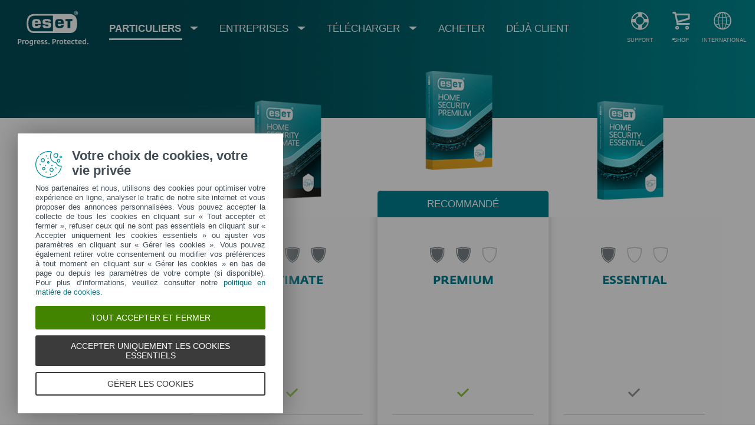

--- FILE ---
content_type: text/html; charset=UTF-8
request_url: https://www.eset.com/fr/home/for-windows/
body_size: 57688
content:
<!DOCTYPE html><html lang="fr-FR" class="no-js shopping-cart-disabled direct-store-links minicart-ges-integration" prefix="og: http://ogp.me/ns#" xml:lang="fr-FR" xmlns="http://www.w3.org/1999/xhtml"><head><meta charset="utf-8"><meta name="viewport" content="width=device-width, maximum-scale=2, initial-scale=1.0, user-scalable=yes, minimal-ui"/><meta name="apple-mobile-web-app-title" content="ESET"/><meta name="apple-mobile-web-app-capable" content="yes"/><meta name="apple-mobile-web-app-status-bar-style" content="black"/><meta name="theme-color" content="#40E0D0"/><meta name="msapplication-TileColor" content="#008193"/><link sizes="16x16" rel="icon" href="https://web-assets.eset.com/typo3conf/ext/eset_base/Resources/Public/icons/favicon.ico" type="image/x-icon"/><link sizes="32x32" rel="icon" href="https://web-assets.eset.com/typo3conf/ext/eset_base/Resources/Public/icons/favicon-32x32.png" type="image/x-icon"/><link rel="apple-touch-icon" href="https://web-assets.eset.com/typo3conf/ext/eset_base/Resources/Public/img/device/apple-touch-icon.png"/><link rel="manifest" href="https://web-assets.eset.com/typo3conf/ext/eset_base/Resources/Public/manifest.json"/><meta name="robots" content="index,follow"/><meta name="description" content="Découvrez les solutions de sécurité informatique ESET pour Windows qui vous offrent une protection antivirus proactive. Essayez maintenant gratuitement."/><meta property="og:site_name" content="ESET"/><meta property="og:image" content="https://web-assets.eset.com/fileadmin/ESET/INT/OG_images/shape_logo.jpg"/><meta property="og:title" content="Antivirus pour Windows - Nos solutions pour particuliers"/><meta property="og:description" content="Découvrez les solutions de sécurité informatique ESET pour Windows qui vous offrent une protection antivirus proactive. Essayez maintenant gratuitement."/><meta property="og:url" content="https://www.eset.com/fr/home/for-windows/"/><meta property="twitter:image" content="https://web-assets.eset.com/fileadmin/ESET/INT/OG_images/shape_logo.jpg"/><meta property="og:locale" content="fr-FR"/><script type="text/javascript">
/*<![CDATA[*/
/*_scriptCode*/

			/* decrypt helper function */
		function decryptCharcode(n,start,end,offset) {
			n = n + offset;
			if (offset > 0 && n > end) {
				n = start + (n - end - 1);
			} else if (offset < 0 && n < start) {
				n = end - (start - n - 1);
			}
			return String.fromCharCode(n);
		}
			/* decrypt string */
		function decryptString(enc,offset) {
			var dec = "";
			var len = enc.length;
			for(var i=0; i < len; i++) {
				var n = enc.charCodeAt(i);
				if (n >= 0x2B && n <= 0x3A) {
					dec += decryptCharcode(n,0x2B,0x3A,offset);	/* 0-9 . , - + / : */
				} else if (n >= 0x40 && n <= 0x5A) {
					dec += decryptCharcode(n,0x40,0x5A,offset);	/* A-Z @ */
				} else if (n >= 0x61 && n <= 0x7A) {
					dec += decryptCharcode(n,0x61,0x7A,offset);	/* a-z */
				} else {
					dec += enc.charAt(i);
				}
			}
			return dec;
		}
			/* decrypt spam-protected emails */
		function linkTo_UnCryptMailto(s) {
			location.href = decryptString(s,7);
		}
		

/*]]>*/
</script><title>Antivirus pour Windows - Nos solutions pour particuliers &#124; ESET</title><link rel="alternate" hreflang="en-US" href="https://www.eset.com/us/home/compare-protection-levels/"/><link rel="alternate" hreflang="sk-SK" href="https://www.eset.com/sk/internetova-ochrana-domacnosti/porovnanie-urovni-ochrany/"/><link rel="alternate" hreflang="cs-CZ" href="https://www.eset.com/cz/domacnosti/antivirus-srovnani/"/><link rel="alternate" hreflang="en-CA" href="https://www.eset.com/ca/home/compare-protection-levels/"/><link rel="alternate" hreflang="fr-CA" href="https://www.eset.com/ca-fr/particuliers/compare-protection-levels/"/><link rel="alternate" hreflang="fr-FR" href="https://www.eset.com/fr/home/for-windows/"/><link rel="alternate" hreflang="hu-HU" href="https://www.eset.com/hu/otthoni/windows/"/><link rel="alternate" hreflang="sv-SE" href="https://www.eset.com/se/home/for-windows/"/><link rel="alternate" hreflang="no-NO" href="https://www.eset.com/no/hjemme/for-windows/"/><link rel="alternate" hreflang="da-DK" href="https://www.eset.com/dk/hjem/tilwindows/"/><link rel="alternate" hreflang="fi-FI" href="https://www.eset.com/fi/home/for-windows/"/><link rel="alternate" hreflang="tr-TR" href="https://www.eset.com/tr/home/compare-protection-levels/"/><link rel="alternate" hreflang="az-AZ" href="https://www.eset.com/az/home/compare-protection-levels/"/><link rel="alternate" hreflang="en-MY" href="https://www.eset.com/my/home/for-windows/"/><link rel="alternate" hreflang="fr-MA" href="https://www.eset.com/na/home/for-windows/"/><link rel="alternate" hreflang="en-NZ" href="https://www.eset.com/nz/home/for-windows/"/><link rel="alternate" hreflang="pl-PL" href="https://www.eset.com/pl/home/for-windows/"/><link rel="alternate" hreflang="it-IT" href="https://www.eset.com/it/privati/confornta-livelli-protezione/"/><link rel="alternate" hreflang="en-PH" href="https://www.eset.com/ph/home/for-windows/"/><link rel="alternate" hreflang="zh-TW" href="https://www.eset.com/tw/home/v14-for-windows/"/><link rel="alternate" hreflang="lt-LT" href="https://www.eset.com/lt/namams/palyginkite-apsaugos-lygius/"/><link rel="alternate" hreflang="en-IE" href="https://www.eset.com/ie/home/for-windows/"/><link rel="alternate" hreflang="es-MX" href="https://www.eset.com/mx/hogar/compara-productos-windows/"/><link rel="alternate" hreflang="es-CO" href="https://www.eset.com/co/hogar/compara-productos-windows/"/><link rel="alternate" hreflang="es-AR" href="https://www.eset.com/ar/hogar/compara-productos-windows/"/><link rel="alternate" hreflang="es-PE" href="https://www.eset.com/pe/hogar/compara-productos-windows/"/><link rel="alternate" hreflang="es-CL" href="https://www.eset.com/cl/hogar/compara-productos-windows/"/><link rel="alternate" hreflang="fr-BE" href="https://www.eset.com/be-fr/particuliers/compare-protection-levels/"/><link rel="alternate" hreflang="nl-BE" href="https://www.eset.com/be-nl/particulieren/compare-protection-levels/"/><link rel="alternate" hreflang="fr-LU" href="https://www.eset.com/lu-fr/particuliers/compare-protection-levels/"/><link rel="alternate" hreflang="ko-KR" href="https://www.eset.com/kr/home/for-windows/"/><link rel="alternate" hreflang="es-PY" href="https://www.eset.com/py/hogar/compara-productos-windows/"/><link rel="alternate" hreflang="es-BO" href="https://www.eset.com/bo/hogar/compara-productos-windows/"/><link rel="alternate" hreflang="es-VE" href="https://www.eset.com/ve/hogar/compara-los-productos-para-windows/"/><link rel="alternate" hreflang="es" href="https://www.eset.com/latam/hogar/compara-productos-windows/"/><link rel="alternate" hreflang="es-PA" href="https://www.eset.com/pa/hogar/compara-productos-windows/"/><link rel="alternate" hreflang="es-EC" href="https://www.eset.com/ec/hogar/compara-productos-windows/"/><link rel="alternate" hreflang="lv-LV" href="https://www.eset.com/lv/home/compare-protection-levels/"/><link rel="alternate" hreflang="lv-RU" href="https://www.eset.com/lv-ru/home/compare-protection-levels/"/><link rel="alternate" hreflang="en-KE" href="https://www.eset.com/afr/home/for-windows/"/><link rel="alternate" hreflang="en-ZA" href="https://www.eset.com/za/home/for-windows/"/><link rel="alternate" hreflang="en-GR" href="https://www.eset.com/gr-en/home/compare-protection-levels/"/><link rel="alternate" hreflang="el-GR" href="https://www.eset.com/gr/home/compare-protection-levels/"/><link rel="alternate" hreflang="de-DE" href="https://www.eset.com/de/home/schutzlevel-vergleichen/"/><link rel="alternate" hreflang="de-AT" href="https://www.eset.com/at/heimanwender/schutzlevel-vergleichen/"/><link rel="alternate" hreflang="de-CH" href="https://www.eset.com/ch-de/home/schutzlevel-vergleichen/"/><link rel="alternate" hreflang="sl-SI" href="https://www.eset.com/si/domaci-uporabniki/for-windows/"/><link rel="alternate" hreflang="en-CH" href="https://www.eset.com/ch-en/home/compare-protection-levels/"/><link rel="alternate" hreflang="en-NG" href="https://www.eset.com/ng/home/for-windows/"/><link rel="alternate" hreflang="en-GH" href="https://www.eset.com/gh/home/for-windows/"/><link rel="alternate" hreflang="id-ID" href="https://www.eset.com/id/home/compare-protection-levels/"/><link rel="alternate" hreflang="en-LK" href="https://www.eset.com/lk/home/for-windows/"/><link rel="alternate" hreflang="en-VN" href="https://www.eset.com/vn-en/home/for-windows/"/><link rel="alternate" hreflang="en-KH" href="https://www.eset.com/kh/home/for-windows/"/><link rel="alternate" hreflang="en-LA" href="https://www.eset.com/la/home/for-windows/"/><link rel="alternate" hreflang="en-MM" href="https://www.eset.com/mm/home/for-windows/"/><link rel="alternate" hreflang="vi-VN" href="https://www.eset.com/vn/home/for-windows/"/><link rel="alternate" hreflang="zh-HK" href="https://www.eset.com/hk/home/for-windows/"/><link rel="alternate" hreflang="en-TH" href="https://www.eset.com/th-en/home/for-windows/"/><link rel="alternate" hreflang="th-TH" href="https://www.eset.com/th/home/for-windows/"/><link rel="alternate" hreflang="pt-BR" href="https://www.eset.com/br/antivirus-domestico/compare-produtos-windows/"/><link rel="alternate" hreflang="zh-CN" href="https://www.eset.com/cn/for-home/for-windows/"/><link rel="alternate" hreflang="en-GB" href="https://www.eset.com/uk/home/compare-protection-levels/"/><link rel="alternate" hreflang="ru-AM" href="https://www.eset.com/am-ru/home/compare-protection-levels/"/><link rel="alternate" hreflang="ru-UZ" href="https://www.eset.com/uz-ru/home/compare-protection-levels/"/><link rel="alternate" hreflang="ru-KG" href="https://www.eset.com/kg-ru/home/compare-protection-levels/"/><link rel="alternate" hreflang="ru-MD" href="https://www.eset.com/md-ru/home/compare-protection-levels/"/><link rel="alternate" hreflang="ru-TM" href="https://www.eset.com/tm-ru/home/compare-protection-levels/"/><link rel="alternate" hreflang="ru-TJ" href="https://www.eset.com/tj-ru/home/compare-protection-levels/"/><link rel="alternate" hreflang="ka-GE" href="https://www.eset.com/ge/home/compare-protection-levels/"/><link rel="alternate" hreflang="ru-GE" href="https://www.eset.com/ge-ru/home/compare-protection-levels/"/><link rel="alternate" hreflang="kk-KZ" href="https://www.eset.com/kz/home/compare-protection-levels/"/><link rel="alternate" hreflang="ru-KZ" href="https://www.eset.com/kz-ru/home/compare-protection-levels/"/><link rel="alternate" hreflang="he-IL" href="https://www.eset.com/il/home/compare-protection-levels/"/><link rel="alternate" hreflang="en-HK" href="https://www.eset.com/hk-en/home/compare-protection-levels/"/><link rel="alternate" hreflang="x-default" href="https://www.eset.com/us/home/compare-protection-levels/"/><link rel="canonical" href="https://www.eset.com/fr/home/for-windows/"/>
<link rel="dns-prefetch" href="//cdn1.esetstatic.com" />

<link rel="stylesheet" href="https://web-assets.eset.com/typo3conf/ext/eset_base/Resources/Public/Assets/styles.a6b5a5f4abd82f19e43c.css" />
<script type="text/javascript" src="https://web-assets.eset.com/typo3conf/ext/eset_base/Resources/Public/header-scripts/header-scripts.c5de9502.js"></script>

<script type="text/javascript" src="/fileadmin/ESET/INT/assets/js/iFrame_Resizer-_v3.5.3.min.js" defer></script>
<script type="text/javascript">jQuery(document).ready(function(){setTimeout(function(){ iFrameResize({log:false, checkOrigin: false, scrolling: false});   }, 300);   }); 
</script>
<!-- Google Tag Manager -->
<script>
window.dataLayer = window.dataLayer || [];
window.dataLayer.push({'event': 'branch-info','branch': 'fr', 'cookie-bar-hq': true });

(function(w,d,s,l,i){w[l]=w[l]||[];w[l].push({'gtm.start':
new Date().getTime(),event:'gtm.js'});var f=d.getElementsByTagName(s)[0],
j=d.createElement(s),dl=l!='dataLayer'?'&l='+l:'';j.async=true;j.src=
'//www.googletagmanager.com/gtm.js?id='+i+dl;f.parentNode.insertBefore(j,f);
})(window,document,'script','dataLayer','GTM-M6QG34');

(function(w,d,s,l,i){w[l]=w[l]||[];w[l].push({'gtm.start':
new Date().getTime(),event:'gtm.js'});var f=d.getElementsByTagName(s)[0],
j=d.createElement(s),dl=l!='dataLayer'?'&l='+l:'';j.async=true;j.src=
'//www.googletagmanager.com/gtm.js?id='+i+dl;f.parentNode.insertBefore(j,f);
})(window,document,'script','dataLayer','GTM-TSP86Q');</script>
<!-- End Google Tag Manager -->
</head><body data-shopversion="ges" data-store="fr">
<!-- Google Tag Manager (noscript) -->
<noscript><iframe src="//www.googletagmanager.com/ns.html?id=GTM-M6QG34" height="0" width="0" style="display:none;visibility:hidden"></iframe></noscript>
<noscript><iframe src="//www.googletagmanager.com/ns.html?id=GTM-TSP86Q" height="0" width="0" style="display:none;visibility:hidden"></iframe></noscript>
<!-- End Google Tag Manager (noscript) -->
<script> document.getElementsByTagName('body')[0].addEventListener('productImpression', function(e) { if (e.detail.ecommerce.impressions.length > 10) { var i = Math.floor(e.detail.ecommerce.impressions.length / 10); var j = e.detail.ecommerce.impressions.length % 10; var iArr = []; for (var k=0; k<i+1; k++) { if (k!=i) { iArr.push(e.detail.ecommerce.impressions.slice(k*10, k*10+10)); } else { iArr.push(e.detail.ecommerce.impressions.slice(k*10, k*10+j)); }} for (var l=0; l<iArr.length; l++) { window.dataLayer = window.dataLayer || []; dataLayer.push({'ecommerce': {'currencyCode': e.detail.ecommerce.currencyCode, 'impressions': iArr[l]}, 'event': e.type}); } } else { var x = e.detail; x['event'] = e.type; window.dataLayer = window.dataLayer || []; dataLayer.push(x);} }); document.getElementsByTagName('body')[0].addEventListener('productDetails', function(e) { var x = e.detail; x['event'] = e.type; window.dataLayer = window.dataLayer || []; dataLayer.push(x);}); document.getElementsByTagName('body')[0].addEventListener('addToCart', function(e) { var x = e.detail; x['event'] = e.type; window.dataLayer = window.dataLayer || []; dataLayer.push(x);}); </script><div id="canvas" class="canvas tpl-default"><div id="page" class="page"><div id="main" class="main"><div role="main"><div id="hero-content" class="hero without-scroll-to-next"><div id="content-9852330" class="section skin-inverse skin-padding-top-small skin-padding-bottom-small "><span class="rimg section-image hidden" data-remote=".section" data-viewport="all" data-src="https://web-assets.eset.com/fileadmin/ESET/INT/Banners/Home/Home-01a.jpg"></span><div class="container" id="content-comparision" ><div class="section-content"></div></div></div></div><!--TYPO3SEARCH_begin--><div id="main-content"><div id="content-c9852633" class="frame frame-default frame-type-html frame-layout-0"><style> #content-compare-table { margin-top: -130px; } .flexible-compare-table .flexcompare-section .col:first-child { padding-left: 72px; } .flexible-compare-table .flexcompare-body .flexcompare-expandable-row .expandable-trigger { cursor: pointer; position: relative; } .flexible-compare-table .flexcompare-body .flexcompare-expandable-row .expandable-trigger:before { left: 12px; bottom: 0px; top: 0px; margin: auto; z-index: 1; pointer-events: none; display: -webkit-box; display: -ms-flexbox; display: flex; -webkit-box-align: center; -ms-flex-align: center; align-items: center; -webkit-box-pack: center; -ms-flex-pack: center; justify-content: center; width: 26px; height: 26px; font-size: 16px; } @media (min-width: 990px) { .flexible-compare-table { overflow-y: visible; } } </style></div><div id="content-9852632" class="section faded-opaque skin-default "><div class="container" id="content-compare-table" ><div class="section-content"><div id="content-c9852577" class="frame frame-default"><div class="flexible-compare-table skin-lighter" data-module="ui/flexible-compare-table" data-highlight-product="2" role="table"><div class="flexcompare-badge" style="display: none"><p class="align-center">RECOMMANDÉ</p></div><div class="flexcompare-top flexcompare-section"><div id="content-c9852576" class="csc-frame csc-frame-default"><div class="row flex "><div class="col col-xxs-3 col-sm-3 "></div><div class="col col-xxs-3 col-sm-3 "><div id="content-box-standard-essp" class="frame frame-default frame-type-textpic frame-layout-0 skin-mt-medium"><div class="ce-textpic ce-center ce-above"><div class="ce-gallery" data-ce-columns="1" data-ce-images="1"><div class="ce-outer"><div class="ce-inner"><div class="ce-row"><div class="ce-column"><figure class="image"><a href="/fr/home/offres-securite/" title="ESET HOME SECURITY ULTIMATE BOX"><picture><img src="https://web-assets.eset.com/fileadmin/_processed_/c/7/csm_EHSU-box_df6bf3eec7.png" title="ESET HOME SECURITY ULTIMATE BOX" alt="ESET HOME SECURITY ULTIMATE BOX" loading="lazy" width="140" height="117.2972972973"/></picture></a></figure></div></div></div></div></div></div></div></div><div class="col col-xxs-3 col-sm-3 "><div id="content-c9852574" class="frame frame-default frame-type-image frame-layout-0"><div class="ce-image ce-center ce-above"><div class="ce-gallery" data-ce-columns="1" data-ce-images="1"><div class="ce-outer"><div class="ce-inner"><div class="ce-row"><div class="ce-column"><figure class="image"><a href="/fr/home/offres-securite/" title="ESET HOME SECURITY PREMIUM BOX"><picture><img src="https://web-assets.eset.com/fileadmin/_processed_/9/a/csm_EHSP-box_0dcb1796ad.png" title="ESET HOME SECURITY PREMIUM BOX" alt="ESET HOME SECURITY PREMIUM BOX" loading="lazy" width="140" height="117.2972972973" style="padding: 0 0 8px 0"/></picture></a></figure></div></div></div></div></div></div></div></div><div class="col col-xxs-3 col-sm-3 "><div id="content-box-standard-eav" class="frame frame-default frame-type-textpic frame-layout-0 skin-mt-medium"><div class="ce-textpic ce-center ce-above"><div class="ce-gallery" data-ce-columns="1" data-ce-images="1"><div class="ce-outer"><div class="ce-inner"><div class="ce-row"><div class="ce-column"><figure class="image"><a href="/fr/home/offres-securite/" title="ESET HOME SECURITY ESSENTIAL BOX"><picture><img src="https://web-assets.eset.com/fileadmin/_processed_/1/f/csm_EHSE-box_1760f472e3.png" title="ESET HOME SECURITY ESSENTIAL BOX" alt="ESET HOME SECURITY ESSENTIAL BOX" loading="lazy" width="140" height="117.2972972973"/></picture></a></figure></div></div></div></div></div></div></div></div></div></div></div><div class="flexcompare-header flexcompare-section"><div id="content-c9852572" class="csc-frame csc-frame-default"><div class="row flex "><div class="col col-xxs-3 col-sm-3 "><div id="content-c9852565" class="frame frame-default"><div class="box skin-badge-invisible box-no-padding hover-normal skin-white opacity-0 skin-badge-no-padding "><div class="box-content "><div id="content-c9852563" class="frame frame-default frame-type-text frame-layout-0 skin-mb-large"><h2 class="h3"><strong>Protégez tous vos appareils</strong></h2></div></div></div></div></div><div class="col col-xxs-3 col-sm-3 "><div id="content-c9852571" class="frame frame-default"><div class="box skin-badge-invisible hover-normal skin-white opacity-0 skin-badge-no-padding "><div class="box-content "><div id="content-c9852566" class="frame frame-default frame-type-esetbase_fce_svgicons frame-layout-0"><div class="ce-textpic textpic-svg ce-center ce-above"><div class="eset-svg-icon 0 color-none " style="padding: 0px 0px 10px 0px"><div class="svg-holder" style="width:115px; padding-bottom: 23.478260869565%"><svg xmlns="http://www.w3.org/2000/svg" viewBox="0 0 115.65 27.64"><path d="M24.85,7.48V2.32L12.43,0,0,2.32V7.44c-.03,1.47,.04,14.44,11.88,19.94l.52,.26,.6-.25c11.83-5.52,11.88-18.45,11.85-19.91ZM12.45,26h0C1.53,20.86,1.48,8.83,1.51,7.45V3.58L12.43,1.54l10.92,2.04v3.94c.03,1.35,0,13.36-10.9,18.49h0Zm.61-1.53l-.63,.27-.63-.27C2.16,19.79,2.55,8.33,2.55,8.21v-3.8l9.88-1.91,9.88,1.91v3.8c0,.12,.39,11.59-9.25,16.27ZM70.32,7.48V2.32L57.9,0l-12.43,2.32V7.44c-.03,1.47,.04,14.44,11.88,19.94l.52,.26,.6-.25c11.83-5.52,11.88-18.45,11.85-19.91Zm-12.4,18.52h0c-10.92-5.14-10.97-17.17-10.94-18.55V3.58l10.92-2.04,10.92,2.04v3.94c.03,1.35-.01,13.36-10.9,18.49h0Zm.61-1.53l-.63,.27-.63-.27c-9.64-4.69-9.25-16.15-9.25-16.27v-3.8l9.88-1.91,9.88,1.91v3.8c0,.12,.39,11.59-9.25,16.27ZM115.65,7.48V2.32L103.23,0l-12.43,2.32V7.44c-.03,1.47,.04,14.44,11.88,19.94l.52,.26,.6-.25c11.83-5.52,11.88-18.45,11.85-19.91Zm-12.4,18.52h0c-10.92-5.14-10.97-17.17-10.94-18.55V3.58l10.92-2.04,10.92,2.04v3.94c.03,1.35-.01,13.36-10.9,18.49h0Zm.61-1.53l-.63,.27-.63-.27c-9.64-4.69-9.25-16.15-9.25-16.27v-3.8l9.88-1.91,9.88,1.91v3.8c0,.12,.39,11.59-9.25,16.27Z" fill="#424d56" style="opacity: .7;"/></svg></div></div><div class="ce-bodytext "></div></div></div><div id="content-c9852567" class="frame frame-default frame-type-textpic frame-layout-0 skin-mb-medium"><div class="ce-textpic ce-center ce-above"><div class="ce-bodytext"><h4 class="align-center"><strong><a href="/fr/home/offres-securite/">ULTIMATE </a></strong></h4></div></div></div><div id="content-c9852568" class="frame frame-default frame-type-html frame-layout-0"><div class="product_configurator" data-group="home-ultimate" data-product="EHSU" data-type="comparative-table"></div></div></div></div></div></div><div class="col col-xxs-3 col-sm-3 "><div id="content-c9852562" class="frame frame-default"><div class="box skin-badge-invisible hover-normal skin-white opacity-0 skin-badge-no-padding "><div class="box-content "><div id="content-c9852557" class="frame frame-default frame-type-esetbase_fce_svgicons frame-layout-0"><div class="ce-textpic textpic-svg ce-center ce-above"><div class="eset-svg-icon 0 color-none " style="padding: 0px 0px 10px 0px"><div class="svg-holder" style="width:115px; padding-bottom: 23.478260869565%"><svg xmlns="http://www.w3.org/2000/svg" viewBox="0 0 115.62 27.64"><path d="M115.61,7.48V2.32l-12.42-2.32-12.42,2.32V7.44c-.03,1.46,.04,14.43,11.87,19.94l.53,.26,.6-.25c11.83-5.52,11.88-18.45,11.85-19.91h-.01Zm-12.4,18.51c-10.92-5.13-10.98-17.16-10.95-18.55V3.56l10.92-2.04,10.92,2.04v3.94c.03,1.35-.01,13.37-10.9,18.48h.01Z" fill="#424d56" style="opacity: .3;"/><path d="M24.85,7.48V2.32L12.43,0,0,2.32V7.44c-.03,1.47,.04,14.44,11.88,19.94l.52,.26,.6-.25c11.83-5.52,11.88-18.45,11.85-19.91ZM12.45,26h0C1.53,20.86,1.48,8.83,1.51,7.45V3.58L12.43,1.54l10.92,2.04v3.94c.03,1.35,0,13.36-10.9,18.49h0Zm.61-1.53l-.63,.27-.63-.27C2.16,19.79,2.55,8.33,2.55,8.21v-3.8l9.88-1.91,9.88,1.91v3.8c0,.12,.39,11.59-9.25,16.27ZM70.32,7.48V2.32L57.9,0l-12.43,2.32V7.44c-.03,1.47,.04,14.44,11.88,19.94l.52,.26,.6-.25c11.83-5.52,11.88-18.45,11.85-19.91Zm-12.4,18.52h0c-10.92-5.14-10.97-17.17-10.94-18.55V3.58l10.92-2.04,10.92,2.04v3.94c.03,1.35-.01,13.36-10.9,18.49h0Zm.61-1.53l-.63,.27-.63-.27c-9.64-4.69-9.25-16.15-9.25-16.27v-3.8l9.88-1.91,9.88,1.91v3.8c0,.12,.39,11.59-9.25,16.27Z" fill="#424d56" style="opacity: .7;"/></svg></div></div><div class="ce-bodytext "></div></div></div><div id="content-c9852558" class="frame frame-default frame-type-textpic frame-layout-0 skin-mb-medium"><div class="ce-textpic ce-center ce-above"><div class="ce-bodytext"><h4 class="align-center"><strong><a href="/fr/home/offres-securite/">PREMIUM </a></strong></h4></div></div></div><div id="content-c9852559" class="frame frame-default frame-type-html frame-layout-0"><div class="product_configurator" data-group="home-premium" data-product="EHSP" data-type="comparative-table" data-quantity="3"></div></div></div></div></div></div><div class="col col-xxs-3 col-sm-3 "><div id="content-c9852556" class="frame frame-default"><div class="box skin-badge-invisible hover-normal skin-white opacity-0 skin-badge-no-padding "><div class="box-content "><div id="content-c9852551" class="frame frame-default frame-type-esetbase_fce_svgicons frame-layout-0"><div class="ce-textpic textpic-svg ce-center ce-above"><div class="eset-svg-icon 0 color-none " style="padding: 0px 0px 10px 0px"><div class="svg-holder" style="width:115px; padding-bottom: 23.478260869565%"><svg xmlns="http://www.w3.org/2000/svg" viewBox="0 0 115.62 27.64"><path d="M70.32,7.48V2.32L57.9,0l-12.42,2.32V7.44c-.03,1.46,.03,14.43,11.87,19.94l.53,.26,.6-.25c11.83-5.52,11.88-18.45,11.85-19.91h-.01Zm-12.4,18.51c-10.92-5.13-10.98-17.16-10.95-18.55V3.56l10.92-2.04,10.92,2.04v3.94c.03,1.35-.01,13.37-10.9,18.48h.01ZM115.61,7.48V2.32l-12.42-2.32-12.42,2.32V7.44c-.03,1.46,.04,14.43,11.87,19.94l.53,.26,.6-.25c11.83-5.52,11.88-18.45,11.85-19.91h-.01Zm-12.4,18.51c-10.92-5.13-10.98-17.16-10.95-18.55V3.56l10.92-2.04,10.92,2.04v3.94c.03,1.35-.01,13.37-10.9,18.48h.01Z" fill="#424d56" style="opacity: .3;"/><path d="M24.85,7.48V2.32L12.43,0,0,2.32V7.44c-.03,1.47,.04,14.44,11.88,19.94l.52,.26,.6-.25c11.83-5.52,11.88-18.45,11.85-19.91ZM12.45,26h0C1.53,20.86,1.48,8.83,1.51,7.45V3.58L12.43,1.54l10.92,2.04v3.94c.03,1.35,0,13.36-10.9,18.49h0Zm.61-1.53l-.63,.27-.63-.27C2.16,19.79,2.55,8.33,2.55,8.21v-3.8l9.88-1.91,9.88,1.91v3.8c0,.12,.39,11.59-9.25,16.27Z" fill="#424d56" style="opacity: .7;"/></svg></div></div><div class="ce-bodytext "></div></div></div><div id="content-c9852552" class="frame frame-default frame-type-textpic frame-layout-0 skin-mb-medium"><div class="ce-textpic ce-center ce-above"><div class="ce-bodytext"><h4 class="align-center"><strong><a href="/fr/home/offres-securite/">ESSENTIAL</a></strong></h4></div></div></div><div id="content-c9852553" class="frame frame-default frame-type-html frame-layout-0"><div class="product_configurator" data-group="home-essential" data-product="EHSE" data-type="comparative-table"></div></div></div></div></div></div></div></div></div><div class="flexcompare-body flexcompare-section"><div id="content-c9852378" class="frame frame-default"><div class="flexcompare-expandable-row" data-collapsedbydefault="0" role="rowgroup"><div id="content-c9852337" class="csc-frame csc-frame-default"><div class="row flex "><div class="col col-xxs-3 col-sm-3 "><div id="content-table-row-new-threats" class="frame frame-default frame-type-text frame-layout-0"><h4><strong>Protection antivirus complète</strong></h4></div></div><div class="col col-xxs-3 col-sm-3 "><div id="content-c9852335" class="frame frame-default frame-type-esetbase_fce_svgicons frame-layout-0"><div class="ce-textpic textpic-svg ce-center ce-above"><div class="eset-svg-icon 0 color-none " style="padding: 20px 0px 0px 0px"><div class="svg-holder" style="width:20px; padding-bottom: 70%"><svg xmlns="http://www.w3.org/2000/svg" viewBox="0 0 50 35.913"><path d="M48.867,1.135A3.843,3.843,0,0,0,46.129,0h0A3.844,3.844,0,0,0,43.39,1.135l-25.4,25.429L6.611,15.168a3.966,3.966,0,0,0-5.471-.006,3.866,3.866,0,0,0-.006,5.477l14.121,14.14a3.87,3.87,0,0,0,5.475,0L48.865,6.608a3.869,3.869,0,0,0,0-5.473Z" fill="#8dc63f"/></svg></div></div><div class="ce-bodytext "></div></div></div></div><div class="col col-xxs-3 col-sm-3 "><div id="content-c9852333" class="frame frame-default frame-type-esetbase_fce_svgicons frame-layout-0"><div class="ce-textpic textpic-svg ce-center ce-above"><div class="eset-svg-icon 0 color-none " style="padding: 20px 0px 0px 0px"><div class="svg-holder" style="width:20px; padding-bottom: 70%"><svg xmlns="http://www.w3.org/2000/svg" viewBox="0 0 50 35.913"><path d="M48.867,1.135A3.843,3.843,0,0,0,46.129,0h0A3.844,3.844,0,0,0,43.39,1.135l-25.4,25.429L6.611,15.168a3.966,3.966,0,0,0-5.471-.006,3.866,3.866,0,0,0-.006,5.477l14.121,14.14a3.87,3.87,0,0,0,5.475,0L48.865,6.608a3.869,3.869,0,0,0,0-5.473Z" fill="#8dc63f"/></svg></div></div><div class="ce-bodytext "></div></div></div></div><div class="col col-xxs-3 col-sm-3 "><div id="content-c9852332" class="frame frame-default frame-type-esetbase_fce_svgicons frame-layout-0"><div class="ce-textpic textpic-svg ce-center ce-above"><div class="eset-svg-icon 0 color-faded-gray " style="padding: 20px 0px 0px 0px"><div class="svg-holder" style="width:20px; padding-bottom: 70%"><svg xmlns="http://www.w3.org/2000/svg" viewBox="0 0 50 35.913"><path d="M48.867,1.135A3.843,3.843,0,0,0,46.129,0h0A3.844,3.844,0,0,0,43.39,1.135l-25.4,25.429L6.611,15.168a3.966,3.966,0,0,0-5.471-.006,3.866,3.866,0,0,0-.006,5.477l14.121,14.14a3.87,3.87,0,0,0,5.475,0L48.865,6.608a3.869,3.869,0,0,0,0-5.473Z" fill="#8dc63f"/></svg></div></div><div class="ce-bodytext "></div></div></div></div></div></div><div id="content-c9852342" class="csc-frame csc-frame-default"><div class="row flex "><div class="col col-xxs-3 col-sm-3 "><div id="content-table-row-new-threats" class="frame frame-default frame-type-text frame-layout-0"><p>Antivirus <br> et Antispyware&nbsp;<span class="eset-tooltip-element" role="tooltip">Protection proactive contre tous types de menaces en ligne et hors ligne, empêchant notamment la propagation des malwares à d’autres utilisateurs.</span></p></div></div><div class="col col-xxs-3 col-sm-3 "><div id="content-c9852340" class="frame frame-default frame-type-esetbase_fce_svgicons frame-layout-0"><div class="ce-textpic textpic-svg ce-center ce-above"><div class="eset-svg-icon 0 color-none " style=""><div class="svg-holder" style="width:16px; padding-bottom: 70%"><svg xmlns="http://www.w3.org/2000/svg" viewBox="0 0 50 35.913"><path d="M48.867,1.135A3.843,3.843,0,0,0,46.129,0h0A3.844,3.844,0,0,0,43.39,1.135l-25.4,25.429L6.611,15.168a3.966,3.966,0,0,0-5.471-.006,3.866,3.866,0,0,0-.006,5.477l14.121,14.14a3.87,3.87,0,0,0,5.475,0L48.865,6.608a3.869,3.869,0,0,0,0-5.473Z" fill="#8dc63f"/></svg></div></div><div class="ce-bodytext "></div></div></div></div><div class="col col-xxs-3 col-sm-3 "><div id="content-c9852339" class="frame frame-default frame-type-esetbase_fce_svgicons frame-layout-0"><div class="ce-textpic textpic-svg ce-center ce-above"><div class="eset-svg-icon 0 color-none " style=""><div class="svg-holder" style="width:16px; padding-bottom: 70%"><svg xmlns="http://www.w3.org/2000/svg" viewBox="0 0 50 35.913"><path d="M48.867,1.135A3.843,3.843,0,0,0,46.129,0h0A3.844,3.844,0,0,0,43.39,1.135l-25.4,25.429L6.611,15.168a3.966,3.966,0,0,0-5.471-.006,3.866,3.866,0,0,0-.006,5.477l14.121,14.14a3.87,3.87,0,0,0,5.475,0L48.865,6.608a3.869,3.869,0,0,0,0-5.473Z" fill="#8dc63f"/></svg></div></div><div class="ce-bodytext "></div></div></div></div><div class="col col-xxs-3 col-sm-3 "><div id="content-c9852338" class="frame frame-default frame-type-esetbase_fce_svgicons frame-layout-0"><div class="ce-textpic textpic-svg ce-center ce-above"><div class="eset-svg-icon 0 color-none " style=""><div class="svg-holder" style="width:16px; padding-bottom: 70%"><svg xmlns="http://www.w3.org/2000/svg" viewBox="0 0 50 35.913"><path d="M48.867,1.135A3.843,3.843,0,0,0,46.129,0h0A3.844,3.844,0,0,0,43.39,1.135l-25.4,25.429L6.611,15.168a3.966,3.966,0,0,0-5.471-.006,3.866,3.866,0,0,0-.006,5.477l14.121,14.14a3.87,3.87,0,0,0,5.475,0L48.865,6.608a3.869,3.869,0,0,0,0-5.473Z" fill="#8dc63f"/></svg></div></div><div class="ce-bodytext "></div></div></div></div></div></div><div id="content-c9852347" class="csc-frame csc-frame-default"><div class="row flex "><div class="col col-xxs-3 col-sm-3 "><div id="content-table-row-new-threats" class="frame frame-default frame-type-text frame-layout-0"><p>Anti-Phishing&nbsp;<span class="eset-tooltip-element" role="tooltip">Bloque les tentatives des faux sites Web d'acquérir des informations sensibles telles que des noms d'utilisateur, des mots de passe ou des informations bancaires et de carte de crédit.</span></p></div></div><div class="col col-xxs-3 col-sm-3 "><div id="content-c9852344" class="frame frame-default frame-type-esetbase_fce_svgicons frame-layout-0"><div class="ce-textpic textpic-svg ce-center ce-above"><div class="eset-svg-icon 0 color-none " style=""><div class="svg-holder" style="width:16px; padding-bottom: 70%"><svg xmlns="http://www.w3.org/2000/svg" viewBox="0 0 50 35.913"><path d="M48.867,1.135A3.843,3.843,0,0,0,46.129,0h0A3.844,3.844,0,0,0,43.39,1.135l-25.4,25.429L6.611,15.168a3.966,3.966,0,0,0-5.471-.006,3.866,3.866,0,0,0-.006,5.477l14.121,14.14a3.87,3.87,0,0,0,5.475,0L48.865,6.608a3.869,3.869,0,0,0,0-5.473Z" fill="#8dc63f"/></svg></div></div><div class="ce-bodytext "></div></div></div></div><div class="col col-xxs-3 col-sm-3 "><div id="content-c9852345" class="frame frame-default frame-type-esetbase_fce_svgicons frame-layout-0"><div class="ce-textpic textpic-svg ce-center ce-above"><div class="eset-svg-icon 0 color-none " style=""><div class="svg-holder" style="width:16px; padding-bottom: 70%"><svg xmlns="http://www.w3.org/2000/svg" viewBox="0 0 50 35.913"><path d="M48.867,1.135A3.843,3.843,0,0,0,46.129,0h0A3.844,3.844,0,0,0,43.39,1.135l-25.4,25.429L6.611,15.168a3.966,3.966,0,0,0-5.471-.006,3.866,3.866,0,0,0-.006,5.477l14.121,14.14a3.87,3.87,0,0,0,5.475,0L48.865,6.608a3.869,3.869,0,0,0,0-5.473Z" fill="#8dc63f"/></svg></div></div><div class="ce-bodytext "></div></div></div></div><div class="col col-xxs-3 col-sm-3 "><div id="content-c9852343" class="frame frame-default frame-type-esetbase_fce_svgicons frame-layout-0"><div class="ce-textpic textpic-svg ce-center ce-above"><div class="eset-svg-icon 0 color-none " style=""><div class="svg-holder" style="width:16px; padding-bottom: 70%"><svg xmlns="http://www.w3.org/2000/svg" viewBox="0 0 50 35.913"><path d="M48.867,1.135A3.843,3.843,0,0,0,46.129,0h0A3.844,3.844,0,0,0,43.39,1.135l-25.4,25.429L6.611,15.168a3.966,3.966,0,0,0-5.471-.006,3.866,3.866,0,0,0-.006,5.477l14.121,14.14a3.87,3.87,0,0,0,5.475,0L48.865,6.608a3.869,3.869,0,0,0,0-5.473Z" fill="#8dc63f"/></svg></div></div><div class="ce-bodytext "></div></div></div></div></div></div><div id="content-c9852352" class="csc-frame csc-frame-default"><div class="row flex "><div class="col col-xxs-3 col-sm-3 "><div id="content-table-row-new-threats" class="frame frame-default frame-type-text frame-layout-0"><p>Bouclier<br> anti-ransomware <span class="eset-tooltip-element" role="tooltip">Blocage des malwares qui tentent de vous empêcher d’accéder à vos données personnelles en vous demandant de payer une rançon pour les déverrouiller.</span></p></div></div><div class="col col-xxs-3 col-sm-3 "><div id="content-c9852350" class="frame frame-default frame-type-esetbase_fce_svgicons frame-layout-0"><div class="ce-textpic textpic-svg ce-center ce-above"><div class="eset-svg-icon 0 color-none " style=""><div class="svg-holder" style="width:16px; padding-bottom: 70%"><svg xmlns="http://www.w3.org/2000/svg" viewBox="0 0 50 35.913"><path d="M48.867,1.135A3.843,3.843,0,0,0,46.129,0h0A3.844,3.844,0,0,0,43.39,1.135l-25.4,25.429L6.611,15.168a3.966,3.966,0,0,0-5.471-.006,3.866,3.866,0,0,0-.006,5.477l14.121,14.14a3.87,3.87,0,0,0,5.475,0L48.865,6.608a3.869,3.869,0,0,0,0-5.473Z" fill="#8dc63f"/></svg></div></div><div class="ce-bodytext "></div></div></div></div><div class="col col-xxs-3 col-sm-3 "><div id="content-c9852349" class="frame frame-default frame-type-esetbase_fce_svgicons frame-layout-0"><div class="ce-textpic textpic-svg ce-center ce-above"><div class="eset-svg-icon 0 color-none " style=""><div class="svg-holder" style="width:16px; padding-bottom: 70%"><svg xmlns="http://www.w3.org/2000/svg" viewBox="0 0 50 35.913"><path d="M48.867,1.135A3.843,3.843,0,0,0,46.129,0h0A3.844,3.844,0,0,0,43.39,1.135l-25.4,25.429L6.611,15.168a3.966,3.966,0,0,0-5.471-.006,3.866,3.866,0,0,0-.006,5.477l14.121,14.14a3.87,3.87,0,0,0,5.475,0L48.865,6.608a3.869,3.869,0,0,0,0-5.473Z" fill="#8dc63f"/></svg></div></div><div class="ce-bodytext "></div></div></div></div><div class="col col-xxs-3 col-sm-3 "><div id="content-c9852348" class="frame frame-default frame-type-esetbase_fce_svgicons frame-layout-0"><div class="ce-textpic textpic-svg ce-center ce-above"><div class="eset-svg-icon 0 color-none " style=""><div class="svg-holder" style="width:16px; padding-bottom: 70%"><svg xmlns="http://www.w3.org/2000/svg" viewBox="0 0 50 35.913"><path d="M48.867,1.135A3.843,3.843,0,0,0,46.129,0h0A3.844,3.844,0,0,0,43.39,1.135l-25.4,25.429L6.611,15.168a3.966,3.966,0,0,0-5.471-.006,3.866,3.866,0,0,0-.006,5.477l14.121,14.14a3.87,3.87,0,0,0,5.475,0L48.865,6.608a3.869,3.869,0,0,0,0-5.473Z" fill="#8dc63f"/></svg></div></div><div class="ce-bodytext "></div></div></div></div></div></div><div id="content-c9852357" class="csc-frame csc-frame-default"><div class="row flex "><div class="col col-xxs-3 col-sm-3 "><div id="content-table-row-new-threats" class="frame frame-default frame-type-text frame-layout-0"><p>Machine Learning Avancé <span class="eset-tooltip-element" role="tooltip">Détecte les logiciels malveillants avancés, jamais vus auparavant, mais avec un impact minimal sur les performances.</span></p></div></div><div class="col col-xxs-3 col-sm-3 "><div id="content-c9852355" class="frame frame-default frame-type-esetbase_fce_svgicons frame-layout-0"><div class="ce-textpic textpic-svg ce-center ce-above"><div class="eset-svg-icon 0 color-none " style=""><div class="svg-holder" style="width:16px; padding-bottom: 70%"><svg xmlns="http://www.w3.org/2000/svg" viewBox="0 0 50 35.913"><path d="M48.867,1.135A3.843,3.843,0,0,0,46.129,0h0A3.844,3.844,0,0,0,43.39,1.135l-25.4,25.429L6.611,15.168a3.966,3.966,0,0,0-5.471-.006,3.866,3.866,0,0,0-.006,5.477l14.121,14.14a3.87,3.87,0,0,0,5.475,0L48.865,6.608a3.869,3.869,0,0,0,0-5.473Z" fill="#8dc63f"/></svg></div></div><div class="ce-bodytext "></div></div></div></div><div class="col col-xxs-3 col-sm-3 "><div id="content-c9852354" class="frame frame-default frame-type-esetbase_fce_svgicons frame-layout-0"><div class="ce-textpic textpic-svg ce-center ce-above"><div class="eset-svg-icon 0 color-none " style=""><div class="svg-holder" style="width:16px; padding-bottom: 70%"><svg xmlns="http://www.w3.org/2000/svg" viewBox="0 0 50 35.913"><path d="M48.867,1.135A3.843,3.843,0,0,0,46.129,0h0A3.844,3.844,0,0,0,43.39,1.135l-25.4,25.429L6.611,15.168a3.966,3.966,0,0,0-5.471-.006,3.866,3.866,0,0,0-.006,5.477l14.121,14.14a3.87,3.87,0,0,0,5.475,0L48.865,6.608a3.869,3.869,0,0,0,0-5.473Z" fill="#8dc63f"/></svg></div></div><div class="ce-bodytext "></div></div></div></div><div class="col col-xxs-3 col-sm-3 "><div id="content-c9852353" class="frame frame-default frame-type-esetbase_fce_svgicons frame-layout-0"><div class="ce-textpic textpic-svg ce-center ce-above"><div class="eset-svg-icon 0 color-none " style=""><div class="svg-holder" style="width:16px; padding-bottom: 70%"><svg xmlns="http://www.w3.org/2000/svg" viewBox="0 0 50 35.913"><path d="M48.867,1.135A3.843,3.843,0,0,0,46.129,0h0A3.844,3.844,0,0,0,43.39,1.135l-25.4,25.429L6.611,15.168a3.966,3.966,0,0,0-5.471-.006,3.866,3.866,0,0,0-.006,5.477l14.121,14.14a3.87,3.87,0,0,0,5.475,0L48.865,6.608a3.869,3.869,0,0,0,0-5.473Z" fill="#8dc63f"/></svg></div></div><div class="ce-bodytext "></div></div></div></div></div></div><div id="content-c9852362" class="csc-frame csc-frame-default"><div class="row flex "><div class="col col-xxs-3 col-sm-3 "><div id="content-table-row-new-threats" class="frame frame-default frame-type-text frame-layout-0"><p>Protection contre les attaques via scripts <span class="eset-tooltip-element" role="tooltip">Détection des scripts PowerShell Windows malveillants et les attaques JavaScript via votre navigateur web.</span></p></div></div><div class="col col-xxs-3 col-sm-3 "><div id="content-c9852359" class="frame frame-default frame-type-esetbase_fce_svgicons frame-layout-0"><div class="ce-textpic textpic-svg ce-center ce-above"><div class="eset-svg-icon 0 color-none " style="padding: 20px 0px 0px 0px"><div class="svg-holder" style="width:16px; padding-bottom: 70%"><svg xmlns="http://www.w3.org/2000/svg" viewBox="0 0 50 35.913"><path d="M48.867,1.135A3.843,3.843,0,0,0,46.129,0h0A3.844,3.844,0,0,0,43.39,1.135l-25.4,25.429L6.611,15.168a3.966,3.966,0,0,0-5.471-.006,3.866,3.866,0,0,0-.006,5.477l14.121,14.14a3.87,3.87,0,0,0,5.475,0L48.865,6.608a3.869,3.869,0,0,0,0-5.473Z" fill="#8dc63f"/></svg></div></div><div class="ce-bodytext "></div></div></div></div><div class="col col-xxs-3 col-sm-3 "><div id="content-c9852360" class="frame frame-default frame-type-esetbase_fce_svgicons frame-layout-0"><div class="ce-textpic textpic-svg ce-center ce-above"><div class="eset-svg-icon 0 color-none " style="padding: 20px 0px 0px 0px"><div class="svg-holder" style="width:16px; padding-bottom: 70%"><svg xmlns="http://www.w3.org/2000/svg" viewBox="0 0 50 35.913"><path d="M48.867,1.135A3.843,3.843,0,0,0,46.129,0h0A3.844,3.844,0,0,0,43.39,1.135l-25.4,25.429L6.611,15.168a3.966,3.966,0,0,0-5.471-.006,3.866,3.866,0,0,0-.006,5.477l14.121,14.14a3.87,3.87,0,0,0,5.475,0L48.865,6.608a3.869,3.869,0,0,0,0-5.473Z" fill="#8dc63f"/></svg></div></div><div class="ce-bodytext "></div></div></div></div><div class="col col-xxs-3 col-sm-3 "><div id="content-c9852358" class="frame frame-default frame-type-esetbase_fce_svgicons frame-layout-0"><div class="ce-textpic textpic-svg ce-center ce-above"><div class="eset-svg-icon 0 color-none " style="padding: 20px 0px 0px 0px"><div class="svg-holder" style="width:16px; padding-bottom: 70%"><svg xmlns="http://www.w3.org/2000/svg" viewBox="0 0 50 35.913"><path d="M48.867,1.135A3.843,3.843,0,0,0,46.129,0h0A3.844,3.844,0,0,0,43.39,1.135l-25.4,25.429L6.611,15.168a3.966,3.966,0,0,0-5.471-.006,3.866,3.866,0,0,0-.006,5.477l14.121,14.14a3.87,3.87,0,0,0,5.475,0L48.865,6.608a3.869,3.869,0,0,0,0-5.473Z" fill="#8dc63f"/></svg></div></div><div class="ce-bodytext "></div></div></div></div></div></div><div id="content-c9852367" class="csc-frame csc-frame-default"><div class="row flex "><div class="col col-xxs-3 col-sm-3 "><div id="content-table-row-new-threats" class="frame frame-default frame-type-text frame-layout-0"><p>Scanner UEFI <span class="eset-tooltip-element" role="tooltip">Protège contre les menaces qui attaquent votre ordinateur à un niveau plus profond, avant même le démarrage de Windows.</span></p></div></div><div class="col col-xxs-3 col-sm-3 "><div id="content-c9852365" class="frame frame-default frame-type-esetbase_fce_svgicons frame-layout-0"><div class="ce-textpic textpic-svg ce-center ce-above"><div class="eset-svg-icon 0 color-none " style=""><div class="svg-holder" style="width:16px; padding-bottom: 70%"><svg xmlns="http://www.w3.org/2000/svg" viewBox="0 0 50 35.913"><path d="M48.867,1.135A3.843,3.843,0,0,0,46.129,0h0A3.844,3.844,0,0,0,43.39,1.135l-25.4,25.429L6.611,15.168a3.966,3.966,0,0,0-5.471-.006,3.866,3.866,0,0,0-.006,5.477l14.121,14.14a3.87,3.87,0,0,0,5.475,0L48.865,6.608a3.869,3.869,0,0,0,0-5.473Z" fill="#8dc63f"/></svg></div></div><div class="ce-bodytext "></div></div></div></div><div class="col col-xxs-3 col-sm-3 "><div id="content-c9852364" class="frame frame-default frame-type-esetbase_fce_svgicons frame-layout-0"><div class="ce-textpic textpic-svg ce-center ce-above"><div class="eset-svg-icon 0 color-none " style=""><div class="svg-holder" style="width:16px; padding-bottom: 70%"><svg xmlns="http://www.w3.org/2000/svg" viewBox="0 0 50 35.913"><path d="M48.867,1.135A3.843,3.843,0,0,0,46.129,0h0A3.844,3.844,0,0,0,43.39,1.135l-25.4,25.429L6.611,15.168a3.966,3.966,0,0,0-5.471-.006,3.866,3.866,0,0,0-.006,5.477l14.121,14.14a3.87,3.87,0,0,0,5.475,0L48.865,6.608a3.869,3.869,0,0,0,0-5.473Z" fill="#8dc63f"/></svg></div></div><div class="ce-bodytext "></div></div></div></div><div class="col col-xxs-3 col-sm-3 "><div id="content-c9852363" class="frame frame-default frame-type-esetbase_fce_svgicons frame-layout-0"><div class="ce-textpic textpic-svg ce-center ce-above"><div class="eset-svg-icon 0 color-none " style=""><div class="svg-holder" style="width:16px; padding-bottom: 70%"><svg xmlns="http://www.w3.org/2000/svg" viewBox="0 0 50 35.913"><path d="M48.867,1.135A3.843,3.843,0,0,0,46.129,0h0A3.844,3.844,0,0,0,43.39,1.135l-25.4,25.429L6.611,15.168a3.966,3.966,0,0,0-5.471-.006,3.866,3.866,0,0,0-.006,5.477l14.121,14.14a3.87,3.87,0,0,0,5.475,0L48.865,6.608a3.869,3.869,0,0,0,0-5.473Z" fill="#8dc63f"/></svg></div></div><div class="ce-bodytext "></div></div></div></div></div></div><div id="content-c9852372" class="csc-frame csc-frame-default"><div class="row flex "><div class="col col-xxs-3 col-sm-3 "><div id="content-table-row-new-threats" class="frame frame-default frame-type-text frame-layout-0"><p>Bloqueur d'exploit&nbsp;<span class="eset-tooltip-element" role="tooltip">Protection contre les attaques ciblant les navigateurs web, les lecteurs de PDF et autres applications, y compris les logiciels s’appuyant sur Java.</span></p></div></div><div class="col col-xxs-3 col-sm-3 "><div id="content-c9852371" class="frame frame-default frame-type-esetbase_fce_svgicons frame-layout-0"><div class="ce-textpic textpic-svg ce-center ce-above"><div class="eset-svg-icon 0 color-none " style=""><div class="svg-holder" style="width:16px; padding-bottom: 70%"><svg xmlns="http://www.w3.org/2000/svg" viewBox="0 0 50 35.913"><path d="M48.867,1.135A3.843,3.843,0,0,0,46.129,0h0A3.844,3.844,0,0,0,43.39,1.135l-25.4,25.429L6.611,15.168a3.966,3.966,0,0,0-5.471-.006,3.866,3.866,0,0,0-.006,5.477l14.121,14.14a3.87,3.87,0,0,0,5.475,0L48.865,6.608a3.869,3.869,0,0,0,0-5.473Z" fill="#8dc63f"/></svg></div></div><div class="ce-bodytext "></div></div></div></div><div class="col col-xxs-3 col-sm-3 "><div id="content-c9852369" class="frame frame-default frame-type-esetbase_fce_svgicons frame-layout-0"><div class="ce-textpic textpic-svg ce-center ce-above"><div class="eset-svg-icon 0 color-none " style=""><div class="svg-holder" style="width:16px; padding-bottom: 70%"><svg xmlns="http://www.w3.org/2000/svg" viewBox="0 0 50 35.913"><path d="M48.867,1.135A3.843,3.843,0,0,0,46.129,0h0A3.844,3.844,0,0,0,43.39,1.135l-25.4,25.429L6.611,15.168a3.966,3.966,0,0,0-5.471-.006,3.866,3.866,0,0,0-.006,5.477l14.121,14.14a3.87,3.87,0,0,0,5.475,0L48.865,6.608a3.869,3.869,0,0,0,0-5.473Z" fill="#8dc63f"/></svg></div></div><div class="ce-bodytext "></div></div></div></div><div class="col col-xxs-3 col-sm-3 "><div id="content-c9852368" class="frame frame-default frame-type-esetbase_fce_svgicons frame-layout-0"><div class="ce-textpic textpic-svg ce-center ce-above"><div class="eset-svg-icon 0 color-none " style=""><div class="svg-holder" style="width:16px; padding-bottom: 70%"><svg xmlns="http://www.w3.org/2000/svg" viewBox="0 0 50 35.913"><path d="M48.867,1.135A3.843,3.843,0,0,0,46.129,0h0A3.844,3.844,0,0,0,43.39,1.135l-25.4,25.429L6.611,15.168a3.966,3.966,0,0,0-5.471-.006,3.866,3.866,0,0,0-.006,5.477l14.121,14.14a3.87,3.87,0,0,0,5.475,0L48.865,6.608a3.869,3.869,0,0,0,0-5.473Z" fill="#8dc63f"/></svg></div></div><div class="ce-bodytext "></div></div></div></div></div></div><div id="content-c9852377" class="csc-frame csc-frame-default"><div class="row flex "><div class="col col-xxs-3 col-sm-3 "><div id="content-table-row-new-threats" class="frame frame-default frame-type-text frame-layout-0"><p>ESET LiveGuard <span class="eset-tooltip-element" role="tooltip">Une nouvelle couche de protection, personnalisée pour vous et conçue pour découvrir et contrer de manière proactive des types de menaces jamais vus auparavant. Prise en charge d'un large éventail de types de fichiers.</span></p></div></div><div class="col col-xxs-3 col-sm-3 "><div id="content-c9852376" class="frame frame-default frame-type-esetbase_fce_svgicons frame-layout-0"><div class="ce-textpic textpic-svg ce-center ce-above"><div class="eset-svg-icon 0 color-none " style=""><div class="svg-holder" style="width:16px; padding-bottom: 70%"><svg xmlns="http://www.w3.org/2000/svg" viewBox="0 0 50 35.913"><path d="M48.867,1.135A3.843,3.843,0,0,0,46.129,0h0A3.844,3.844,0,0,0,43.39,1.135l-25.4,25.429L6.611,15.168a3.966,3.966,0,0,0-5.471-.006,3.866,3.866,0,0,0-.006,5.477l14.121,14.14a3.87,3.87,0,0,0,5.475,0L48.865,6.608a3.869,3.869,0,0,0,0-5.473Z" fill="#8dc63f"/></svg></div></div><div class="ce-bodytext "></div></div></div></div><div class="col col-xxs-3 col-sm-3 "><div id="content-c9852374" class="frame frame-default frame-type-esetbase_fce_svgicons frame-layout-0"><div class="ce-textpic textpic-svg ce-center ce-above"><div class="eset-svg-icon 0 color-none " style=""><div class="svg-holder" style="width:16px; padding-bottom: 70%"><svg xmlns="http://www.w3.org/2000/svg" viewBox="0 0 50 35.913"><path d="M48.867,1.135A3.843,3.843,0,0,0,46.129,0h0A3.844,3.844,0,0,0,43.39,1.135l-25.4,25.429L6.611,15.168a3.966,3.966,0,0,0-5.471-.006,3.866,3.866,0,0,0-.006,5.477l14.121,14.14a3.87,3.87,0,0,0,5.475,0L48.865,6.608a3.869,3.869,0,0,0,0-5.473Z" fill="#8dc63f"/></svg></div></div><div class="ce-bodytext "></div></div></div></div><div class="col col-xxs-3 col-sm-3 "><div id="content-c9852373" class="frame frame-default frame-type-esetbase_fce_svgicons frame-layout-0"><div class="ce-textpic textpic-svg ce-center ce-above"><div class="eset-svg-icon 0 color-faded-gray " style=""><div class="svg-holder" style="width:14px; padding-bottom: 100%"><svg xmlns="http://www.w3.org/2000/svg" viewBox="0 0 15.06 15.06"><polygon fill="#C60651" points="15.06 1.06 14 0 7.53 6.469 1.06 0 0 1.06 6.469 7.53 0 14 1.06 15.06 7.53 8.591 14 15.06 15.06 14 8.591 7.53 "/></svg></div></div><div class="ce-bodytext "></div></div></div></div></div></div><div id="content-c12082726" class="csc-frame csc-frame-default"><div class="row flex "><div class="col col-xxs-3 col-sm-3 "><div id="content-table-row-new-threats" class="frame frame-default frame-type-text frame-layout-0"><p>ESET Folder Guard <span class="eset-tooltip-element" role="tooltip">Cette fonctionnalité autorise seulement les applications de confiance à modifier vos fichiers dans les dossiers protégés. Cela bloque les applications inconnues d'accéder à vos fichiers et vous notifie en cas de tentative non autorisée. Très efficace pour se protégé des ransomwares.</span></p></div></div><div class="col col-xxs-3 col-sm-3 "><div id="content-c12082725" class="frame frame-default frame-type-esetbase_fce_svgicons frame-layout-0"><div class="ce-textpic textpic-svg ce-center ce-above"><div class="eset-svg-icon 0 color-none " style=""><div class="svg-holder" style="width:16px; padding-bottom: 70%"><svg xmlns="http://www.w3.org/2000/svg" viewBox="0 0 50 35.913"><path d="M48.867,1.135A3.843,3.843,0,0,0,46.129,0h0A3.844,3.844,0,0,0,43.39,1.135l-25.4,25.429L6.611,15.168a3.966,3.966,0,0,0-5.471-.006,3.866,3.866,0,0,0-.006,5.477l14.121,14.14a3.87,3.87,0,0,0,5.475,0L48.865,6.608a3.869,3.869,0,0,0,0-5.473Z" fill="#8dc63f"/></svg></div></div><div class="ce-bodytext "></div></div></div></div><div class="col col-xxs-3 col-sm-3 "><div id="content-c12082723" class="frame frame-default frame-type-esetbase_fce_svgicons frame-layout-0"><div class="ce-textpic textpic-svg ce-center ce-above"><div class="eset-svg-icon 0 color-none " style=""><div class="svg-holder" style="width:16px; padding-bottom: 70%"><svg xmlns="http://www.w3.org/2000/svg" viewBox="0 0 50 35.913"><path d="M48.867,1.135A3.843,3.843,0,0,0,46.129,0h0A3.844,3.844,0,0,0,43.39,1.135l-25.4,25.429L6.611,15.168a3.966,3.966,0,0,0-5.471-.006,3.866,3.866,0,0,0-.006,5.477l14.121,14.14a3.87,3.87,0,0,0,5.475,0L48.865,6.608a3.869,3.869,0,0,0,0-5.473Z" fill="#8dc63f"/></svg></div></div><div class="ce-bodytext "></div></div></div></div><div class="col col-xxs-3 col-sm-3 "><div id="content-c12082722" class="frame frame-default frame-type-esetbase_fce_svgicons frame-layout-0"><div class="ce-textpic textpic-svg ce-center ce-above"><div class="eset-svg-icon 0 color-faded-gray " style=""><div class="svg-holder" style="width:14px; padding-bottom: 100%"><svg xmlns="http://www.w3.org/2000/svg" viewBox="0 0 15.06 15.06"><polygon fill="#C60651" points="15.06 1.06 14 0 7.53 6.469 1.06 0 0 1.06 6.469 7.53 0 14 1.06 15.06 7.53 8.591 14 15.06 15.06 14 8.591 7.53 "/></svg></div></div><div class="ce-bodytext "></div></div></div></div></div></div><div id="content-c11057751" class="csc-frame csc-frame-default"><div class="row flex "><div class="col col-xxs-3 col-sm-3 "><div id="content-table-row-new-threats" class="frame frame-default frame-type-text frame-layout-0"><p>Restauration post-Ransomware <span class="eset-tooltip-element">Bénéficiez d’une protection multicouche contre les ransomwares, avec des outils de sauvegarde et de restauration de fichiers.</span></p></div></div><div class="col col-xxs-3 col-sm-3 "><div id="content-c11057750" class="frame frame-default frame-type-esetbase_fce_svgicons frame-layout-0"><div class="ce-textpic textpic-svg ce-center ce-above"><div class="eset-svg-icon 0 color-none " style=""><div class="svg-holder" style="width:16px; padding-bottom: 70%"><svg xmlns="http://www.w3.org/2000/svg" viewBox="0 0 50 35.913"><path d="M48.867,1.135A3.843,3.843,0,0,0,46.129,0h0A3.844,3.844,0,0,0,43.39,1.135l-25.4,25.429L6.611,15.168a3.966,3.966,0,0,0-5.471-.006,3.866,3.866,0,0,0-.006,5.477l14.121,14.14a3.87,3.87,0,0,0,5.475,0L48.865,6.608a3.869,3.869,0,0,0,0-5.473Z" fill="#8dc63f"/></svg></div></div><div class="ce-bodytext "></div></div></div></div><div class="col col-xxs-3 col-sm-3 "><div id="content-c12082727" class="frame frame-default frame-type-esetbase_fce_svgicons frame-layout-0"><div class="ce-textpic textpic-svg ce-center ce-above"><div class="eset-svg-icon 0 color-faded-gray " style=""><div class="svg-holder" style="width:14px; padding-bottom: 100%"><svg xmlns="http://www.w3.org/2000/svg" viewBox="0 0 15.06 15.06"><polygon fill="#C60651" points="15.06 1.06 14 0 7.53 6.469 1.06 0 0 1.06 6.469 7.53 0 14 1.06 15.06 7.53 8.591 14 15.06 15.06 14 8.591 7.53 "/></svg></div></div><div class="ce-bodytext "></div></div></div></div><div class="col col-xxs-3 col-sm-3 "><div id="content-c11057747" class="frame frame-default frame-type-esetbase_fce_svgicons frame-layout-0"><div class="ce-textpic textpic-svg ce-center ce-above"><div class="eset-svg-icon 0 color-faded-gray " style=""><div class="svg-holder" style="width:14px; padding-bottom: 100%"><svg xmlns="http://www.w3.org/2000/svg" viewBox="0 0 15.06 15.06"><polygon fill="#C60651" points="15.06 1.06 14 0 7.53 6.469 1.06 0 0 1.06 6.469 7.53 0 14 1.06 15.06 7.53 8.591 14 15.06 15.06 14 8.591 7.53 "/></svg></div></div><div class="ce-bodytext "></div></div></div></div></div></div></div></div><div id="content-c9852399" class="frame frame-default"><div class="flexcompare-expandable-row" data-collapsedbydefault="1" role="rowgroup"><div id="content-c9852383" class="csc-frame csc-frame-default"><div class="row flex "><div class="col col-xxs-3 col-sm-3 "><div id="content-table-row-new-threats" class="frame frame-default frame-type-text frame-layout-0"><h4><strong>Optimisation des performances</strong></h4></div></div><div class="col col-xxs-3 col-sm-3 "><div id="content-c9852382" class="frame frame-default frame-type-esetbase_fce_svgicons frame-layout-0"><div class="ce-textpic textpic-svg ce-center ce-above"><div class="eset-svg-icon 0 color-none " style="padding: 20px 0px 0px 0px"><div class="svg-holder" style="width:20px; padding-bottom: 70%"><svg xmlns="http://www.w3.org/2000/svg" viewBox="0 0 50 35.913"><path d="M48.867,1.135A3.843,3.843,0,0,0,46.129,0h0A3.844,3.844,0,0,0,43.39,1.135l-25.4,25.429L6.611,15.168a3.966,3.966,0,0,0-5.471-.006,3.866,3.866,0,0,0-.006,5.477l14.121,14.14a3.87,3.87,0,0,0,5.475,0L48.865,6.608a3.869,3.869,0,0,0,0-5.473Z" fill="#8dc63f"/></svg></div></div><div class="ce-bodytext "></div></div></div></div><div class="col col-xxs-3 col-sm-3 "><div id="content-c9852380" class="frame frame-default frame-type-esetbase_fce_svgicons frame-layout-0"><div class="ce-textpic textpic-svg ce-center ce-above"><div class="eset-svg-icon 0 color-none " style="padding: 20px 0px 0px 0px"><div class="svg-holder" style="width:20px; padding-bottom: 70%"><svg xmlns="http://www.w3.org/2000/svg" viewBox="0 0 50 35.913"><path d="M48.867,1.135A3.843,3.843,0,0,0,46.129,0h0A3.844,3.844,0,0,0,43.39,1.135l-25.4,25.429L6.611,15.168a3.966,3.966,0,0,0-5.471-.006,3.866,3.866,0,0,0-.006,5.477l14.121,14.14a3.87,3.87,0,0,0,5.475,0L48.865,6.608a3.869,3.869,0,0,0,0-5.473Z" fill="#8dc63f"/></svg></div></div><div class="ce-bodytext "></div></div></div></div><div class="col col-xxs-3 col-sm-3 "><div id="content-c9852379" class="frame frame-default frame-type-esetbase_fce_svgicons frame-layout-0"><div class="ce-textpic textpic-svg ce-center ce-above"><div class="eset-svg-icon 0 color-none " style="padding: 20px 0px 0px 0px"><div class="svg-holder" style="width:20px; padding-bottom: 70%"><svg xmlns="http://www.w3.org/2000/svg" viewBox="0 0 50 35.913"><path d="M48.867,1.135A3.843,3.843,0,0,0,46.129,0h0A3.844,3.844,0,0,0,43.39,1.135l-25.4,25.429L6.611,15.168a3.966,3.966,0,0,0-5.471-.006,3.866,3.866,0,0,0-.006,5.477l14.121,14.14a3.87,3.87,0,0,0,5.475,0L48.865,6.608a3.869,3.869,0,0,0,0-5.473Z" fill="#8dc63f"/></svg></div></div><div class="ce-bodytext "></div></div></div></div></div></div><div id="content-c9852388" class="csc-frame csc-frame-default"><div class="row flex "><div class="col col-xxs-3 col-sm-3 "><div id="content-table-row-new-threats" class="frame frame-default frame-type-text frame-layout-0"><p>Mode Gamer <span class="eset-tooltip-element" role="tooltip">Passe en mode silencieux si un programme s'exécute en plein écran et bloque l’affichage des notifications.</span></p></div></div><div class="col col-xxs-3 col-sm-3 "><div id="content-c9852386" class="frame frame-default frame-type-esetbase_fce_svgicons frame-layout-0"><div class="ce-textpic textpic-svg ce-center ce-above"><div class="eset-svg-icon 0 color-none " style=""><div class="svg-holder" style="width:16px; padding-bottom: 70%"><svg xmlns="http://www.w3.org/2000/svg" viewBox="0 0 50 35.913"><path d="M48.867,1.135A3.843,3.843,0,0,0,46.129,0h0A3.844,3.844,0,0,0,43.39,1.135l-25.4,25.429L6.611,15.168a3.966,3.966,0,0,0-5.471-.006,3.866,3.866,0,0,0-.006,5.477l14.121,14.14a3.87,3.87,0,0,0,5.475,0L48.865,6.608a3.869,3.869,0,0,0,0-5.473Z" fill="#8dc63f"/></svg></div></div><div class="ce-bodytext "></div></div></div></div><div class="col col-xxs-3 col-sm-3 "><div id="content-c9852385" class="frame frame-default frame-type-esetbase_fce_svgicons frame-layout-0"><div class="ce-textpic textpic-svg ce-center ce-above"><div class="eset-svg-icon 0 color-none " style=""><div class="svg-holder" style="width:16px; padding-bottom: 70%"><svg xmlns="http://www.w3.org/2000/svg" viewBox="0 0 50 35.913"><path d="M48.867,1.135A3.843,3.843,0,0,0,46.129,0h0A3.844,3.844,0,0,0,43.39,1.135l-25.4,25.429L6.611,15.168a3.966,3.966,0,0,0-5.471-.006,3.866,3.866,0,0,0-.006,5.477l14.121,14.14a3.87,3.87,0,0,0,5.475,0L48.865,6.608a3.869,3.869,0,0,0,0-5.473Z" fill="#8dc63f"/></svg></div></div><div class="ce-bodytext "></div></div></div></div><div class="col col-xxs-3 col-sm-3 "><div id="content-c9852384" class="frame frame-default frame-type-esetbase_fce_svgicons frame-layout-0"><div class="ce-textpic textpic-svg ce-center ce-above"><div class="eset-svg-icon 0 color-none " style=""><div class="svg-holder" style="width:16px; padding-bottom: 70%"><svg xmlns="http://www.w3.org/2000/svg" viewBox="0 0 50 35.913"><path d="M48.867,1.135A3.843,3.843,0,0,0,46.129,0h0A3.844,3.844,0,0,0,43.39,1.135l-25.4,25.429L6.611,15.168a3.966,3.966,0,0,0-5.471-.006,3.866,3.866,0,0,0-.006,5.477l14.121,14.14a3.87,3.87,0,0,0,5.475,0L48.865,6.608a3.869,3.869,0,0,0,0-5.473Z" fill="#8dc63f"/></svg></div></div><div class="ce-bodytext "></div></div></div></div></div></div><div id="content-c9852393" class="csc-frame csc-frame-default"><div class="row flex "><div class="col col-xxs-3 col-sm-3 "><div id="content-table-row-new-threats" class="frame frame-default frame-type-text frame-layout-0"><p>Analyse dans le Cloud <span class="eset-tooltip-element" role="tooltip">Accélère les analyses en mettant sur liste blanche les fichiers sécurisés en fonction de notre base de données de réputation de fichiers.</span></p></div></div><div class="col col-xxs-3 col-sm-3 "><div id="content-c9852390" class="frame frame-default frame-type-esetbase_fce_svgicons frame-layout-0"><div class="ce-textpic textpic-svg ce-center ce-above"><div class="eset-svg-icon 0 color-none " style=""><div class="svg-holder" style="width:16px; padding-bottom: 70%"><svg xmlns="http://www.w3.org/2000/svg" viewBox="0 0 50 35.913"><path d="M48.867,1.135A3.843,3.843,0,0,0,46.129,0h0A3.844,3.844,0,0,0,43.39,1.135l-25.4,25.429L6.611,15.168a3.966,3.966,0,0,0-5.471-.006,3.866,3.866,0,0,0-.006,5.477l14.121,14.14a3.87,3.87,0,0,0,5.475,0L48.865,6.608a3.869,3.869,0,0,0,0-5.473Z" fill="#8dc63f"/></svg></div></div><div class="ce-bodytext "></div></div></div></div><div class="col col-xxs-3 col-sm-3 "><div id="content-c9852391" class="frame frame-default frame-type-esetbase_fce_svgicons frame-layout-0"><div class="ce-textpic textpic-svg ce-center ce-above"><div class="eset-svg-icon 0 color-none " style=""><div class="svg-holder" style="width:16px; padding-bottom: 70%"><svg xmlns="http://www.w3.org/2000/svg" viewBox="0 0 50 35.913"><path d="M48.867,1.135A3.843,3.843,0,0,0,46.129,0h0A3.844,3.844,0,0,0,43.39,1.135l-25.4,25.429L6.611,15.168a3.966,3.966,0,0,0-5.471-.006,3.866,3.866,0,0,0-.006,5.477l14.121,14.14a3.87,3.87,0,0,0,5.475,0L48.865,6.608a3.869,3.869,0,0,0,0-5.473Z" fill="#8dc63f"/></svg></div></div><div class="ce-bodytext "></div></div></div></div><div class="col col-xxs-3 col-sm-3 "><div id="content-c9852389" class="frame frame-default frame-type-esetbase_fce_svgicons frame-layout-0"><div class="ce-textpic textpic-svg ce-center ce-above"><div class="eset-svg-icon 0 color-none " style=""><div class="svg-holder" style="width:16px; padding-bottom: 70%"><svg xmlns="http://www.w3.org/2000/svg" viewBox="0 0 50 35.913"><path d="M48.867,1.135A3.843,3.843,0,0,0,46.129,0h0A3.844,3.844,0,0,0,43.39,1.135l-25.4,25.429L6.611,15.168a3.966,3.966,0,0,0-5.471-.006,3.866,3.866,0,0,0-.006,5.477l14.121,14.14a3.87,3.87,0,0,0,5.475,0L48.865,6.608a3.869,3.869,0,0,0,0-5.473Z" fill="#8dc63f"/></svg></div></div><div class="ce-bodytext "></div></div></div></div></div></div><div id="content-c9852398" class="csc-frame csc-frame-default"><div class="row flex "><div class="col col-xxs-3 col-sm-3 "><div id="content-table-row-new-threats" class="frame frame-default frame-type-text frame-layout-0"><p>Empreinte système réduite <span class="eset-tooltip-element" role="tooltip">Performances élevées et prolongation de la durée de vie du matériel.</span></p></div></div><div class="col col-xxs-3 col-sm-3 "><div id="content-c9852396" class="frame frame-default frame-type-esetbase_fce_svgicons frame-layout-0"><div class="ce-textpic textpic-svg ce-center ce-above"><div class="eset-svg-icon 0 color-none " style=""><div class="svg-holder" style="width:16px; padding-bottom: 70%"><svg xmlns="http://www.w3.org/2000/svg" viewBox="0 0 50 35.913"><path d="M48.867,1.135A3.843,3.843,0,0,0,46.129,0h0A3.844,3.844,0,0,0,43.39,1.135l-25.4,25.429L6.611,15.168a3.966,3.966,0,0,0-5.471-.006,3.866,3.866,0,0,0-.006,5.477l14.121,14.14a3.87,3.87,0,0,0,5.475,0L48.865,6.608a3.869,3.869,0,0,0,0-5.473Z" fill="#8dc63f"/></svg></div></div><div class="ce-bodytext "></div></div></div></div><div class="col col-xxs-3 col-sm-3 "><div id="content-c9852395" class="frame frame-default frame-type-esetbase_fce_svgicons frame-layout-0"><div class="ce-textpic textpic-svg ce-center ce-above"><div class="eset-svg-icon 0 color-none " style=""><div class="svg-holder" style="width:16px; padding-bottom: 70%"><svg xmlns="http://www.w3.org/2000/svg" viewBox="0 0 50 35.913"><path d="M48.867,1.135A3.843,3.843,0,0,0,46.129,0h0A3.844,3.844,0,0,0,43.39,1.135l-25.4,25.429L6.611,15.168a3.966,3.966,0,0,0-5.471-.006,3.866,3.866,0,0,0-.006,5.477l14.121,14.14a3.87,3.87,0,0,0,5.475,0L48.865,6.608a3.869,3.869,0,0,0,0-5.473Z" fill="#8dc63f"/></svg></div></div><div class="ce-bodytext "></div></div></div></div><div class="col col-xxs-3 col-sm-3 "><div id="content-c9852394" class="frame frame-default frame-type-esetbase_fce_svgicons frame-layout-0"><div class="ce-textpic textpic-svg ce-center ce-above"><div class="eset-svg-icon 0 color-none " style=""><div class="svg-holder" style="width:16px; padding-bottom: 70%"><svg xmlns="http://www.w3.org/2000/svg" viewBox="0 0 50 35.913"><path d="M48.867,1.135A3.843,3.843,0,0,0,46.129,0h0A3.844,3.844,0,0,0,43.39,1.135l-25.4,25.429L6.611,15.168a3.966,3.966,0,0,0-5.471-.006,3.866,3.866,0,0,0-.006,5.477l14.121,14.14a3.87,3.87,0,0,0,5.475,0L48.865,6.608a3.869,3.869,0,0,0,0-5.473Z" fill="#8dc63f"/></svg></div></div><div class="ce-bodytext "></div></div></div></div></div></div><div id="content-c11057759" class="csc-frame csc-frame-default"><div class="row flex "><div class="col col-xxs-3 col-sm-3 "><div id="content-table-row-new-threats" class="frame frame-default frame-type-text frame-layout-0"><p>Analyse MultiThread <span class="eset-tooltip-element" role="tooltip">Augmentez la vitesse et la sécurité en optimisant l'utilisation des cœurs de votre processeur.</span></p></div></div><div class="col col-xxs-3 col-sm-3 "><div id="content-c11057757" class="frame frame-default frame-type-esetbase_fce_svgicons frame-layout-0"><div class="ce-textpic textpic-svg ce-center ce-above"><div class="eset-svg-icon 0 color-none " style=""><div class="svg-holder" style="width:16px; padding-bottom: 70%"><svg xmlns="http://www.w3.org/2000/svg" viewBox="0 0 50 35.913"><path d="M48.867,1.135A3.843,3.843,0,0,0,46.129,0h0A3.844,3.844,0,0,0,43.39,1.135l-25.4,25.429L6.611,15.168a3.966,3.966,0,0,0-5.471-.006,3.866,3.866,0,0,0-.006,5.477l14.121,14.14a3.87,3.87,0,0,0,5.475,0L48.865,6.608a3.869,3.869,0,0,0,0-5.473Z" fill="#8dc63f"/></svg></div></div><div class="ce-bodytext "></div></div></div></div><div class="col col-xxs-3 col-sm-3 "><div id="content-c11057756" class="frame frame-default frame-type-esetbase_fce_svgicons frame-layout-0"><div class="ce-textpic textpic-svg ce-center ce-above"><div class="eset-svg-icon 0 color-none " style=""><div class="svg-holder" style="width:16px; padding-bottom: 70%"><svg xmlns="http://www.w3.org/2000/svg" viewBox="0 0 50 35.913"><path d="M48.867,1.135A3.843,3.843,0,0,0,46.129,0h0A3.844,3.844,0,0,0,43.39,1.135l-25.4,25.429L6.611,15.168a3.966,3.966,0,0,0-5.471-.006,3.866,3.866,0,0,0-.006,5.477l14.121,14.14a3.87,3.87,0,0,0,5.475,0L48.865,6.608a3.869,3.869,0,0,0,0-5.473Z" fill="#8dc63f"/></svg></div></div><div class="ce-bodytext "></div></div></div></div><div class="col col-xxs-3 col-sm-3 "><div id="content-c11057755" class="frame frame-default frame-type-esetbase_fce_svgicons frame-layout-0"><div class="ce-textpic textpic-svg ce-center ce-above"><div class="eset-svg-icon 0 color-none " style=""><div class="svg-holder" style="width:16px; padding-bottom: 70%"><svg xmlns="http://www.w3.org/2000/svg" viewBox="0 0 50 35.913"><path d="M48.867,1.135A3.843,3.843,0,0,0,46.129,0h0A3.844,3.844,0,0,0,43.39,1.135l-25.4,25.429L6.611,15.168a3.966,3.966,0,0,0-5.471-.006,3.866,3.866,0,0,0-.006,5.477l14.121,14.14a3.87,3.87,0,0,0,5.475,0L48.865,6.608a3.869,3.869,0,0,0,0-5.473Z" fill="#8dc63f"/></svg></div></div><div class="ce-bodytext "></div></div></div></div></div></div></div></div><div id="content-c9852420" class="frame frame-default"><div class="flexcompare-expandable-row" data-collapsedbydefault="1" role="rowgroup"><div id="content-c9852404" class="csc-frame csc-frame-default"><div class="row flex "><div class="col col-xxs-3 col-sm-3 "><div id="content-table-row-new-threats" class="frame frame-default frame-type-text frame-layout-0"><h4><strong>Facilité d'utilisation</strong></h4></div></div><div class="col col-xxs-3 col-sm-3 "><div id="content-c9852403" class="frame frame-default frame-type-esetbase_fce_svgicons frame-layout-0"><div class="ce-textpic textpic-svg ce-center ce-above"><div class="eset-svg-icon 0 color-none " style=""><div class="svg-holder" style="width:20px; padding-bottom: 70%"><svg xmlns="http://www.w3.org/2000/svg" viewBox="0 0 50 35.913"><path d="M48.867,1.135A3.843,3.843,0,0,0,46.129,0h0A3.844,3.844,0,0,0,43.39,1.135l-25.4,25.429L6.611,15.168a3.966,3.966,0,0,0-5.471-.006,3.866,3.866,0,0,0-.006,5.477l14.121,14.14a3.87,3.87,0,0,0,5.475,0L48.865,6.608a3.869,3.869,0,0,0,0-5.473Z" fill="#8dc63f"/></svg></div></div><div class="ce-bodytext "></div></div></div></div><div class="col col-xxs-3 col-sm-3 "><div id="content-c9852401" class="frame frame-default frame-type-esetbase_fce_svgicons frame-layout-0"><div class="ce-textpic textpic-svg ce-center ce-above"><div class="eset-svg-icon 0 color-none " style=""><div class="svg-holder" style="width:20px; padding-bottom: 70%"><svg xmlns="http://www.w3.org/2000/svg" viewBox="0 0 50 35.913"><path d="M48.867,1.135A3.843,3.843,0,0,0,46.129,0h0A3.844,3.844,0,0,0,43.39,1.135l-25.4,25.429L6.611,15.168a3.966,3.966,0,0,0-5.471-.006,3.866,3.866,0,0,0-.006,5.477l14.121,14.14a3.87,3.87,0,0,0,5.475,0L48.865,6.608a3.869,3.869,0,0,0,0-5.473Z" fill="#8dc63f"/></svg></div></div><div class="ce-bodytext "></div></div></div></div><div class="col col-xxs-3 col-sm-3 "><div id="content-c9852400" class="frame frame-default frame-type-esetbase_fce_svgicons frame-layout-0"><div class="ce-textpic textpic-svg ce-center ce-above"><div class="eset-svg-icon 0 color-none " style=""><div class="svg-holder" style="width:20px; padding-bottom: 70%"><svg xmlns="http://www.w3.org/2000/svg" viewBox="0 0 50 35.913"><path d="M48.867,1.135A3.843,3.843,0,0,0,46.129,0h0A3.844,3.844,0,0,0,43.39,1.135l-25.4,25.429L6.611,15.168a3.966,3.966,0,0,0-5.471-.006,3.866,3.866,0,0,0-.006,5.477l14.121,14.14a3.87,3.87,0,0,0,5.475,0L48.865,6.608a3.869,3.869,0,0,0,0-5.473Z" fill="#8dc63f"/></svg></div></div><div class="ce-bodytext "></div></div></div></div></div></div><div id="content-c9852409" class="csc-frame csc-frame-default"><div class="row flex "><div class="col col-xxs-3 col-sm-3 "><div id="content-table-row-new-threats" class="frame frame-default frame-type-text frame-layout-0"><p>Mise à jour transparente des produits <span class="eset-tooltip-element" role="tooltip">Bénéficiez des nouvelles technologies de protection dès leur disponibilité, pour un niveau de sécurité toujours élevé.</span></p></div></div><div class="col col-xxs-3 col-sm-3 "><div id="content-c9852407" class="frame frame-default frame-type-esetbase_fce_svgicons frame-layout-0"><div class="ce-textpic textpic-svg ce-center ce-above"><div class="eset-svg-icon 0 color-none " style=""><div class="svg-holder" style="width:16px; padding-bottom: 70%"><svg xmlns="http://www.w3.org/2000/svg" viewBox="0 0 50 35.913"><path d="M48.867,1.135A3.843,3.843,0,0,0,46.129,0h0A3.844,3.844,0,0,0,43.39,1.135l-25.4,25.429L6.611,15.168a3.966,3.966,0,0,0-5.471-.006,3.866,3.866,0,0,0-.006,5.477l14.121,14.14a3.87,3.87,0,0,0,5.475,0L48.865,6.608a3.869,3.869,0,0,0,0-5.473Z" fill="#8dc63f"/></svg></div></div><div class="ce-bodytext "></div></div></div></div><div class="col col-xxs-3 col-sm-3 "><div id="content-c9852406" class="frame frame-default frame-type-esetbase_fce_svgicons frame-layout-0"><div class="ce-textpic textpic-svg ce-center ce-above"><div class="eset-svg-icon 0 color-none " style=""><div class="svg-holder" style="width:16px; padding-bottom: 70%"><svg xmlns="http://www.w3.org/2000/svg" viewBox="0 0 50 35.913"><path d="M48.867,1.135A3.843,3.843,0,0,0,46.129,0h0A3.844,3.844,0,0,0,43.39,1.135l-25.4,25.429L6.611,15.168a3.966,3.966,0,0,0-5.471-.006,3.866,3.866,0,0,0-.006,5.477l14.121,14.14a3.87,3.87,0,0,0,5.475,0L48.865,6.608a3.869,3.869,0,0,0,0-5.473Z" fill="#8dc63f"/></svg></div></div><div class="ce-bodytext "></div></div></div></div><div class="col col-xxs-3 col-sm-3 "><div id="content-c9852405" class="frame frame-default frame-type-esetbase_fce_svgicons frame-layout-0"><div class="ce-textpic textpic-svg ce-center ce-above"><div class="eset-svg-icon 0 color-none " style=""><div class="svg-holder" style="width:16px; padding-bottom: 70%"><svg xmlns="http://www.w3.org/2000/svg" viewBox="0 0 50 35.913"><path d="M48.867,1.135A3.843,3.843,0,0,0,46.129,0h0A3.844,3.844,0,0,0,43.39,1.135l-25.4,25.429L6.611,15.168a3.966,3.966,0,0,0-5.471-.006,3.866,3.866,0,0,0-.006,5.477l14.121,14.14a3.87,3.87,0,0,0,5.475,0L48.865,6.608a3.869,3.869,0,0,0,0-5.473Z" fill="#8dc63f"/></svg></div></div><div class="ce-bodytext "></div></div></div></div></div></div><div id="content-c9852414" class="csc-frame csc-frame-default"><div class="row flex "><div class="col col-xxs-3 col-sm-3 "><div id="content-table-row-new-threats" class="frame frame-default frame-type-text frame-layout-0"><p>Aide et assistance gratuite <span class="eset-tooltip-element" role="tooltip">Bénéficiez d'une assistance gratuite par e-mail et par téléphone en français, où que vous soyez</span></p></div></div><div class="col col-xxs-3 col-sm-3 "><div id="content-c9852412" class="frame frame-default frame-type-esetbase_fce_svgicons frame-layout-0"><div class="ce-textpic textpic-svg ce-center ce-above"><div class="eset-svg-icon 0 color-none " style="padding: 20px 0 0 0"><div class="svg-holder" style="width:16px; padding-bottom: 70%"><svg xmlns="http://www.w3.org/2000/svg" viewBox="0 0 50 35.913"><path d="M48.867,1.135A3.843,3.843,0,0,0,46.129,0h0A3.844,3.844,0,0,0,43.39,1.135l-25.4,25.429L6.611,15.168a3.966,3.966,0,0,0-5.471-.006,3.866,3.866,0,0,0-.006,5.477l14.121,14.14a3.87,3.87,0,0,0,5.475,0L48.865,6.608a3.869,3.869,0,0,0,0-5.473Z" fill="#8dc63f"/></svg></div></div><div class="ce-bodytext "></div></div></div></div><div class="col col-xxs-3 col-sm-3 "><div id="content-c9852411" class="frame frame-default frame-type-esetbase_fce_svgicons frame-layout-0"><div class="ce-textpic textpic-svg ce-center ce-above"><div class="eset-svg-icon 0 color-none " style="padding: 20px 0 0 0"><div class="svg-holder" style="width:16px; padding-bottom: 70%"><svg xmlns="http://www.w3.org/2000/svg" viewBox="0 0 50 35.913"><path d="M48.867,1.135A3.843,3.843,0,0,0,46.129,0h0A3.844,3.844,0,0,0,43.39,1.135l-25.4,25.429L6.611,15.168a3.966,3.966,0,0,0-5.471-.006,3.866,3.866,0,0,0-.006,5.477l14.121,14.14a3.87,3.87,0,0,0,5.475,0L48.865,6.608a3.869,3.869,0,0,0,0-5.473Z" fill="#8dc63f"/></svg></div></div><div class="ce-bodytext "></div></div></div></div><div class="col col-xxs-3 col-sm-3 "><div id="content-c9852410" class="frame frame-default frame-type-esetbase_fce_svgicons frame-layout-0"><div class="ce-textpic textpic-svg ce-center ce-above"><div class="eset-svg-icon 0 color-none " style="padding: 20px 0 0 0"><div class="svg-holder" style="width:16px; padding-bottom: 70%"><svg xmlns="http://www.w3.org/2000/svg" viewBox="0 0 50 35.913"><path d="M48.867,1.135A3.843,3.843,0,0,0,46.129,0h0A3.844,3.844,0,0,0,43.39,1.135l-25.4,25.429L6.611,15.168a3.966,3.966,0,0,0-5.471-.006,3.866,3.866,0,0,0-.006,5.477l14.121,14.14a3.87,3.87,0,0,0,5.475,0L48.865,6.608a3.869,3.869,0,0,0,0-5.473Z" fill="#8dc63f"/></svg></div></div><div class="ce-bodytext "></div></div></div></div></div></div><div id="content-c9852419" class="csc-frame csc-frame-default"><div class="row flex "><div class="col col-xxs-3 col-sm-3 "><div id="content-table-row-new-threats" class="frame frame-default frame-type-text frame-layout-0"><p>Rapport sur la sécurité <span class="eset-tooltip-element" role="tooltip">Fournit un résumé mensuel des menaces détectées, des pages Web bloquées, des courriers indésirables interceptés, des accès à la webcam bloqués, etc.</span></p></div></div><div class="col col-xxs-3 col-sm-3 "><div id="content-c9852417" class="frame frame-default frame-type-esetbase_fce_svgicons frame-layout-0"><div class="ce-textpic textpic-svg ce-center ce-above"><div class="eset-svg-icon 0 color-none " style=""><div class="svg-holder" style="width:16px; padding-bottom: 70%"><svg xmlns="http://www.w3.org/2000/svg" viewBox="0 0 50 35.913"><path d="M48.867,1.135A3.843,3.843,0,0,0,46.129,0h0A3.844,3.844,0,0,0,43.39,1.135l-25.4,25.429L6.611,15.168a3.966,3.966,0,0,0-5.471-.006,3.866,3.866,0,0,0-.006,5.477l14.121,14.14a3.87,3.87,0,0,0,5.475,0L48.865,6.608a3.869,3.869,0,0,0,0-5.473Z" fill="#8dc63f"/></svg></div></div><div class="ce-bodytext "></div></div></div></div><div class="col col-xxs-3 col-sm-3 "><div id="content-c9852416" class="frame frame-default frame-type-esetbase_fce_svgicons frame-layout-0"><div class="ce-textpic textpic-svg ce-center ce-above"><div class="eset-svg-icon 0 color-none " style=""><div class="svg-holder" style="width:16px; padding-bottom: 70%"><svg xmlns="http://www.w3.org/2000/svg" viewBox="0 0 50 35.913"><path d="M48.867,1.135A3.843,3.843,0,0,0,46.129,0h0A3.844,3.844,0,0,0,43.39,1.135l-25.4,25.429L6.611,15.168a3.966,3.966,0,0,0-5.471-.006,3.866,3.866,0,0,0-.006,5.477l14.121,14.14a3.87,3.87,0,0,0,5.475,0L48.865,6.608a3.869,3.869,0,0,0,0-5.473Z" fill="#8dc63f"/></svg></div></div><div class="ce-bodytext "></div></div></div></div><div class="col col-xxs-3 col-sm-3 "><div id="content-c9852415" class="frame frame-default frame-type-esetbase_fce_svgicons frame-layout-0"><div class="ce-textpic textpic-svg ce-center ce-above"><div class="eset-svg-icon 0 color-none " style=""><div class="svg-holder" style="width:16px; padding-bottom: 70%"><svg xmlns="http://www.w3.org/2000/svg" viewBox="0 0 50 35.913"><path d="M48.867,1.135A3.843,3.843,0,0,0,46.129,0h0A3.844,3.844,0,0,0,43.39,1.135l-25.4,25.429L6.611,15.168a3.966,3.966,0,0,0-5.471-.006,3.866,3.866,0,0,0-.006,5.477l14.121,14.14a3.87,3.87,0,0,0,5.475,0L48.865,6.608a3.869,3.869,0,0,0,0-5.473Z" fill="#8dc63f"/></svg></div></div><div class="ce-bodytext "></div></div></div></div></div></div></div></div><div id="content-c9852447" class="frame frame-default"><div class="flexcompare-expandable-row" data-collapsedbydefault="1" role="rowgroup"><div id="content-c9852426" class="csc-frame csc-frame-default"><div class="row flex "><div class="col col-xxs-3 col-sm-3 "><div id="content-table-row-new-threats" class="frame frame-default frame-type-text frame-layout-0"><h4><strong>Protection multi-plateforme*</strong></h4></div></div><div class="col col-xxs-3 col-sm-3 "><div id="content-c9852425" class="frame frame-default frame-type-esetbase_fce_svgicons frame-layout-0"><div class="ce-textpic textpic-svg ce-center ce-above"><div class="eset-svg-icon 0 color-none " style="padding: 20px 0px 0px 0px"><div class="svg-holder" style="width:20px; padding-bottom: 70%"><svg xmlns="http://www.w3.org/2000/svg" viewBox="0 0 50 35.913"><path d="M48.867,1.135A3.843,3.843,0,0,0,46.129,0h0A3.844,3.844,0,0,0,43.39,1.135l-25.4,25.429L6.611,15.168a3.966,3.966,0,0,0-5.471-.006,3.866,3.866,0,0,0-.006,5.477l14.121,14.14a3.87,3.87,0,0,0,5.475,0L48.865,6.608a3.869,3.869,0,0,0,0-5.473Z" fill="#8dc63f"/></svg></div></div><div class="ce-bodytext "></div></div></div></div><div class="col col-xxs-3 col-sm-3 "><div id="content-c9852423" class="frame frame-default frame-type-esetbase_fce_svgicons frame-layout-0"><div class="ce-textpic textpic-svg ce-center ce-above"><div class="eset-svg-icon 0 color-none " style="padding: 20px 0px 0px 0px"><div class="svg-holder" style="width:20px; padding-bottom: 70%"><svg xmlns="http://www.w3.org/2000/svg" viewBox="0 0 50 35.913"><path d="M48.867,1.135A3.843,3.843,0,0,0,46.129,0h0A3.844,3.844,0,0,0,43.39,1.135l-25.4,25.429L6.611,15.168a3.966,3.966,0,0,0-5.471-.006,3.866,3.866,0,0,0-.006,5.477l14.121,14.14a3.87,3.87,0,0,0,5.475,0L48.865,6.608a3.869,3.869,0,0,0,0-5.473Z" fill="#8dc63f"/></svg></div></div><div class="ce-bodytext "></div></div></div></div><div class="col col-xxs-3 col-sm-3 "><div id="content-c9852421" class="frame frame-default frame-type-esetbase_fce_svgicons frame-layout-0"><div class="ce-textpic textpic-svg ce-center ce-above"><div class="eset-svg-icon 0 color-faded-gray " style="padding: 20px 0px 0px 0px"><div class="svg-holder" style="width:20px; padding-bottom: 70%"><svg xmlns="http://www.w3.org/2000/svg" viewBox="0 0 50 35.913"><path d="M48.867,1.135A3.843,3.843,0,0,0,46.129,0h0A3.844,3.844,0,0,0,43.39,1.135l-25.4,25.429L6.611,15.168a3.966,3.966,0,0,0-5.471-.006,3.866,3.866,0,0,0-.006,5.477l14.121,14.14a3.87,3.87,0,0,0,5.475,0L48.865,6.608a3.869,3.869,0,0,0,0-5.473Z" fill="#8dc63f"/></svg></div></div><div class="ce-bodytext "></div></div></div></div></div></div><div id="content-c9852431" class="csc-frame csc-frame-default"><div class="row flex "><div class="col col-xxs-3 col-sm-3 "><div id="content-table-row-new-threats" class="frame frame-default frame-type-text frame-layout-0"><p>Windows</p></div></div><div class="col col-xxs-3 col-sm-3 "><div id="content-c9852429" class="frame frame-default frame-type-esetbase_fce_svgicons frame-layout-0"><div class="ce-textpic textpic-svg ce-center ce-above"><div class="eset-svg-icon 0 color-none " style=""><div class="svg-holder" style="width:16px; padding-bottom: 70%"><svg xmlns="http://www.w3.org/2000/svg" viewBox="0 0 50 35.913"><path d="M48.867,1.135A3.843,3.843,0,0,0,46.129,0h0A3.844,3.844,0,0,0,43.39,1.135l-25.4,25.429L6.611,15.168a3.966,3.966,0,0,0-5.471-.006,3.866,3.866,0,0,0-.006,5.477l14.121,14.14a3.87,3.87,0,0,0,5.475,0L48.865,6.608a3.869,3.869,0,0,0,0-5.473Z" fill="#8dc63f"/></svg></div></div><div class="ce-bodytext "></div></div></div></div><div class="col col-xxs-3 col-sm-3 "><div id="content-c9852428" class="frame frame-default frame-type-esetbase_fce_svgicons frame-layout-0"><div class="ce-textpic textpic-svg ce-center ce-above"><div class="eset-svg-icon 0 color-none " style=""><div class="svg-holder" style="width:16px; padding-bottom: 70%"><svg xmlns="http://www.w3.org/2000/svg" viewBox="0 0 50 35.913"><path d="M48.867,1.135A3.843,3.843,0,0,0,46.129,0h0A3.844,3.844,0,0,0,43.39,1.135l-25.4,25.429L6.611,15.168a3.966,3.966,0,0,0-5.471-.006,3.866,3.866,0,0,0-.006,5.477l14.121,14.14a3.87,3.87,0,0,0,5.475,0L48.865,6.608a3.869,3.869,0,0,0,0-5.473Z" fill="#8dc63f"/></svg></div></div><div class="ce-bodytext "></div></div></div></div><div class="col col-xxs-3 col-sm-3 "><div id="content-c9852427" class="frame frame-default frame-type-esetbase_fce_svgicons frame-layout-0"><div class="ce-textpic textpic-svg ce-center ce-above"><div class="eset-svg-icon 0 color-none " style=""><div class="svg-holder" style="width:16px; padding-bottom: 70%"><svg xmlns="http://www.w3.org/2000/svg" viewBox="0 0 50 35.913"><path d="M48.867,1.135A3.843,3.843,0,0,0,46.129,0h0A3.844,3.844,0,0,0,43.39,1.135l-25.4,25.429L6.611,15.168a3.966,3.966,0,0,0-5.471-.006,3.866,3.866,0,0,0-.006,5.477l14.121,14.14a3.87,3.87,0,0,0,5.475,0L48.865,6.608a3.869,3.869,0,0,0,0-5.473Z" fill="#8dc63f"/></svg></div></div><div class="ce-bodytext "></div></div></div></div></div></div><div id="content-c9852436" class="csc-frame csc-frame-default"><div class="row flex "><div class="col col-xxs-3 col-sm-3 "><div id="content-table-row-new-threats" class="frame frame-default frame-type-text frame-layout-0"><p>macOS</p></div></div><div class="col col-xxs-3 col-sm-3 "><div id="content-c9852434" class="frame frame-default frame-type-esetbase_fce_svgicons frame-layout-0"><div class="ce-textpic textpic-svg ce-center ce-above"><div class="eset-svg-icon 0 color-none " style=""><div class="svg-holder" style="width:16px; padding-bottom: 70%"><svg xmlns="http://www.w3.org/2000/svg" viewBox="0 0 50 35.913"><path d="M48.867,1.135A3.843,3.843,0,0,0,46.129,0h0A3.844,3.844,0,0,0,43.39,1.135l-25.4,25.429L6.611,15.168a3.966,3.966,0,0,0-5.471-.006,3.866,3.866,0,0,0-.006,5.477l14.121,14.14a3.87,3.87,0,0,0,5.475,0L48.865,6.608a3.869,3.869,0,0,0,0-5.473Z" fill="#8dc63f"/></svg></div></div><div class="ce-bodytext "></div></div></div></div><div class="col col-xxs-3 col-sm-3 "><div id="content-c9852433" class="frame frame-default frame-type-esetbase_fce_svgicons frame-layout-0"><div class="ce-textpic textpic-svg ce-center ce-above"><div class="eset-svg-icon 0 color-none " style=""><div class="svg-holder" style="width:16px; padding-bottom: 70%"><svg xmlns="http://www.w3.org/2000/svg" viewBox="0 0 50 35.913"><path d="M48.867,1.135A3.843,3.843,0,0,0,46.129,0h0A3.844,3.844,0,0,0,43.39,1.135l-25.4,25.429L6.611,15.168a3.966,3.966,0,0,0-5.471-.006,3.866,3.866,0,0,0-.006,5.477l14.121,14.14a3.87,3.87,0,0,0,5.475,0L48.865,6.608a3.869,3.869,0,0,0,0-5.473Z" fill="#8dc63f"/></svg></div></div><div class="ce-bodytext "></div></div></div></div><div class="col col-xxs-3 col-sm-3 "><div id="content-c9852432" class="frame frame-default frame-type-esetbase_fce_svgicons frame-layout-0"><div class="ce-textpic textpic-svg ce-center ce-above"><div class="eset-svg-icon 0 color-none " style=""><div class="svg-holder" style="width:16px; padding-bottom: 70%"><svg xmlns="http://www.w3.org/2000/svg" viewBox="0 0 50 35.913"><path d="M48.867,1.135A3.843,3.843,0,0,0,46.129,0h0A3.844,3.844,0,0,0,43.39,1.135l-25.4,25.429L6.611,15.168a3.966,3.966,0,0,0-5.471-.006,3.866,3.866,0,0,0-.006,5.477l14.121,14.14a3.87,3.87,0,0,0,5.475,0L48.865,6.608a3.869,3.869,0,0,0,0-5.473Z" fill="#8dc63f"/></svg></div></div><div class="ce-bodytext "></div></div></div></div></div></div><div id="content-c9852441" class="csc-frame csc-frame-default"><div class="row flex "><div class="col col-xxs-3 col-sm-3 "><div id="content-table-row-new-threats" class="frame frame-default frame-type-text frame-layout-0"><p>Tablettes et smartphones Android</p></div></div><div class="col col-xxs-3 col-sm-3 "><div id="content-c9852439" class="frame frame-default frame-type-esetbase_fce_svgicons frame-layout-0"><div class="ce-textpic textpic-svg ce-center ce-above"><div class="eset-svg-icon 0 color-none " style="padding: 20px 0 0 0"><div class="svg-holder" style="width:16px; padding-bottom: 70%"><svg xmlns="http://www.w3.org/2000/svg" viewBox="0 0 50 35.913"><path d="M48.867,1.135A3.843,3.843,0,0,0,46.129,0h0A3.844,3.844,0,0,0,43.39,1.135l-25.4,25.429L6.611,15.168a3.966,3.966,0,0,0-5.471-.006,3.866,3.866,0,0,0-.006,5.477l14.121,14.14a3.87,3.87,0,0,0,5.475,0L48.865,6.608a3.869,3.869,0,0,0,0-5.473Z" fill="#8dc63f"/></svg></div></div><div class="ce-bodytext "></div></div></div></div><div class="col col-xxs-3 col-sm-3 "><div id="content-c9852438" class="frame frame-default frame-type-esetbase_fce_svgicons frame-layout-0"><div class="ce-textpic textpic-svg ce-center ce-above"><div class="eset-svg-icon 0 color-none " style="padding: 20px 0 0 0"><div class="svg-holder" style="width:16px; padding-bottom: 70%"><svg xmlns="http://www.w3.org/2000/svg" viewBox="0 0 50 35.913"><path d="M48.867,1.135A3.843,3.843,0,0,0,46.129,0h0A3.844,3.844,0,0,0,43.39,1.135l-25.4,25.429L6.611,15.168a3.966,3.966,0,0,0-5.471-.006,3.866,3.866,0,0,0-.006,5.477l14.121,14.14a3.87,3.87,0,0,0,5.475,0L48.865,6.608a3.869,3.869,0,0,0,0-5.473Z" fill="#8dc63f"/></svg></div></div><div class="ce-bodytext "></div></div></div></div><div class="col col-xxs-3 col-sm-3 "><div id="content-c9852437" class="frame frame-default frame-type-esetbase_fce_svgicons frame-layout-0"><div class="ce-textpic textpic-svg ce-center ce-above"><div class="eset-svg-icon 0 color-none " style="padding: 20px 0 0 0"><div class="svg-holder" style="width:16px; padding-bottom: 70%"><svg xmlns="http://www.w3.org/2000/svg" viewBox="0 0 50 35.913"><path d="M48.867,1.135A3.843,3.843,0,0,0,46.129,0h0A3.844,3.844,0,0,0,43.39,1.135l-25.4,25.429L6.611,15.168a3.966,3.966,0,0,0-5.471-.006,3.866,3.866,0,0,0-.006,5.477l14.121,14.14a3.87,3.87,0,0,0,5.475,0L48.865,6.608a3.869,3.869,0,0,0,0-5.473Z" fill="#8dc63f"/></svg></div></div><div class="ce-bodytext "></div></div></div></div></div></div><div id="content-c9852446" class="csc-frame csc-frame-default"><div class="row flex "><div class="col col-xxs-3 col-sm-3 "><div id="content-table-row-new-threats" class="frame frame-default frame-type-text frame-layout-0"><p>iOS</p></div></div><div class="col col-xxs-3 col-sm-3 "><div id="content-c9852444" class="frame frame-default frame-type-esetbase_fce_svgicons frame-layout-0"><div class="ce-textpic textpic-svg ce-center ce-above"><div class="eset-svg-icon 0 color-none " style=""><div class="svg-holder" style="width:16px; padding-bottom: 70%"><svg xmlns="http://www.w3.org/2000/svg" viewBox="0 0 50 35.913"><path d="M48.867,1.135A3.843,3.843,0,0,0,46.129,0h0A3.844,3.844,0,0,0,43.39,1.135l-25.4,25.429L6.611,15.168a3.966,3.966,0,0,0-5.471-.006,3.866,3.866,0,0,0-.006,5.477l14.121,14.14a3.87,3.87,0,0,0,5.475,0L48.865,6.608a3.869,3.869,0,0,0,0-5.473Z" fill="#8dc63f"/></svg></div></div><div class="ce-bodytext "></div></div></div></div><div class="col col-xxs-3 col-sm-3 "><div id="content-c9852443" class="frame frame-default frame-type-esetbase_fce_svgicons frame-layout-0"><div class="ce-textpic textpic-svg ce-center ce-above"><div class="eset-svg-icon 0 color-none " style=""><div class="svg-holder" style="width:16px; padding-bottom: 70%"><svg xmlns="http://www.w3.org/2000/svg" viewBox="0 0 50 35.913"><path d="M48.867,1.135A3.843,3.843,0,0,0,46.129,0h0A3.844,3.844,0,0,0,43.39,1.135l-25.4,25.429L6.611,15.168a3.966,3.966,0,0,0-5.471-.006,3.866,3.866,0,0,0-.006,5.477l14.121,14.14a3.87,3.87,0,0,0,5.475,0L48.865,6.608a3.869,3.869,0,0,0,0-5.473Z" fill="#8dc63f"/></svg></div></div><div class="ce-bodytext "></div></div></div></div><div class="col col-xxs-3 col-sm-3 "><div id="content-c9852442" class="frame frame-default frame-type-esetbase_fce_svgicons frame-layout-0"><div class="ce-textpic textpic-svg ce-center ce-above"><div class="eset-svg-icon 0 color-faded-gray " style=""><div class="svg-holder" style="width:14px; padding-bottom: 100%"><svg xmlns="http://www.w3.org/2000/svg" viewBox="0 0 15.06 15.06"><polygon fill="#C60651" points="15.06 1.06 14 0 7.53 6.469 1.06 0 0 1.06 6.469 7.53 0 14 1.06 15.06 7.53 8.591 14 15.06 15.06 14 8.591 7.53 "/></svg></div></div><div class="ce-bodytext "></div></div></div></div></div></div></div></div><div id="content-c9852488" class="frame frame-default"><div class="flexcompare-expandable-row" data-collapsedbydefault="1" role="rowgroup"><div id="content-c9852452" class="csc-frame csc-frame-default"><div class="row flex "><div class="col col-xxs-3 col-sm-3 "><div id="content-table-row-new-threats" class="frame frame-default frame-type-text frame-layout-0"><h4><strong>Profitez d'une navigation sécurisée sur le web</strong></h4></div></div><div class="col col-xxs-3 col-sm-3 "><div id="content-c9852451" class="frame frame-default frame-type-esetbase_fce_svgicons frame-layout-0"><div class="ce-textpic textpic-svg ce-center ce-above"><div class="eset-svg-icon 0 color-none " style="padding: 20px 0px 0px 0px"><div class="svg-holder" style="width:20px; padding-bottom: 70%"><svg xmlns="http://www.w3.org/2000/svg" viewBox="0 0 50 35.913"><path d="M48.867,1.135A3.843,3.843,0,0,0,46.129,0h0A3.844,3.844,0,0,0,43.39,1.135l-25.4,25.429L6.611,15.168a3.966,3.966,0,0,0-5.471-.006,3.866,3.866,0,0,0-.006,5.477l14.121,14.14a3.87,3.87,0,0,0,5.475,0L48.865,6.608a3.869,3.869,0,0,0,0-5.473Z" fill="#8dc63f"/></svg></div></div><div class="ce-bodytext "></div></div></div></div><div class="col col-xxs-3 col-sm-3 "><div id="content-c9852449" class="frame frame-default frame-type-esetbase_fce_svgicons frame-layout-0"><div class="ce-textpic textpic-svg ce-center ce-above"><div class="eset-svg-icon 0 color-none " style="padding: 20px 0px 0px 0px"><div class="svg-holder" style="width:20px; padding-bottom: 70%"><svg xmlns="http://www.w3.org/2000/svg" viewBox="0 0 50 35.913"><path d="M48.867,1.135A3.843,3.843,0,0,0,46.129,0h0A3.844,3.844,0,0,0,43.39,1.135l-25.4,25.429L6.611,15.168a3.966,3.966,0,0,0-5.471-.006,3.866,3.866,0,0,0-.006,5.477l14.121,14.14a3.87,3.87,0,0,0,5.475,0L48.865,6.608a3.869,3.869,0,0,0,0-5.473Z" fill="#8dc63f"/></svg></div></div><div class="ce-bodytext "></div></div></div></div><div class="col col-xxs-3 col-sm-3 "><div id="content-c9852448" class="frame frame-default frame-type-esetbase_fce_svgicons frame-layout-0"><div class="ce-textpic textpic-svg ce-center ce-above"><div class="eset-svg-icon 0 color-none " style="padding: 20px 0px 0px 0px"><div class="svg-holder" style="width:20px; padding-bottom: 70%"><svg xmlns="http://www.w3.org/2000/svg" viewBox="0 0 50 35.913"><path d="M48.867,1.135A3.843,3.843,0,0,0,46.129,0h0A3.844,3.844,0,0,0,43.39,1.135l-25.4,25.429L6.611,15.168a3.966,3.966,0,0,0-5.471-.006,3.866,3.866,0,0,0-.006,5.477l14.121,14.14a3.87,3.87,0,0,0,5.475,0L48.865,6.608a3.869,3.869,0,0,0,0-5.473Z" fill="#8dc63f"/></svg></div></div><div class="ce-bodytext "></div></div></div></div></div></div><div id="content-c9852457" class="csc-frame csc-frame-default"><div class="row flex "><div class="col col-xxs-3 col-sm-3 "><div id="content-table-row-new-threats" class="frame frame-default frame-type-text frame-layout-0"><p>Navigation sécurisée <span class="eset-tooltip-element" role="tooltip">Protégez vos activités en ligne grâce à un mode de navigation sécurisé. Cette fonctionnalité offre une protection supplémentaire contre les logiciels malveillants, l'enregistrement des frappes et d'autres types de menaces numériques. Elle est automatiquement activée pour tous les navigateurs compatibles.</span></p></div></div><div class="col col-xxs-3 col-sm-3 "><div id="content-c9852455" class="frame frame-default frame-type-esetbase_fce_svgicons frame-layout-0"><div class="ce-textpic textpic-svg ce-center ce-above"><div class="eset-svg-icon 0 color-none " style=""><div class="svg-holder" style="width:16px; padding-bottom: 70%"><svg xmlns="http://www.w3.org/2000/svg" viewBox="0 0 50 35.913"><path d="M48.867,1.135A3.843,3.843,0,0,0,46.129,0h0A3.844,3.844,0,0,0,43.39,1.135l-25.4,25.429L6.611,15.168a3.966,3.966,0,0,0-5.471-.006,3.866,3.866,0,0,0-.006,5.477l14.121,14.14a3.87,3.87,0,0,0,5.475,0L48.865,6.608a3.869,3.869,0,0,0,0-5.473Z" fill="#8dc63f"/></svg></div></div><div class="ce-bodytext "></div></div></div></div><div class="col col-xxs-3 col-sm-3 "><div id="content-c9852454" class="frame frame-default frame-type-esetbase_fce_svgicons frame-layout-0"><div class="ce-textpic textpic-svg ce-center ce-above"><div class="eset-svg-icon 0 color-none " style=""><div class="svg-holder" style="width:16px; padding-bottom: 70%"><svg xmlns="http://www.w3.org/2000/svg" viewBox="0 0 50 35.913"><path d="M48.867,1.135A3.843,3.843,0,0,0,46.129,0h0A3.844,3.844,0,0,0,43.39,1.135l-25.4,25.429L6.611,15.168a3.966,3.966,0,0,0-5.471-.006,3.866,3.866,0,0,0-.006,5.477l14.121,14.14a3.87,3.87,0,0,0,5.475,0L48.865,6.608a3.869,3.869,0,0,0,0-5.473Z" fill="#8dc63f"/></svg></div></div><div class="ce-bodytext "></div></div></div></div><div class="col col-xxs-3 col-sm-3 "><div id="content-c9852453" class="frame frame-default frame-type-esetbase_fce_svgicons frame-layout-0"><div class="ce-textpic textpic-svg ce-center ce-above"><div class="eset-svg-icon 0 color-none " style=""><div class="svg-holder" style="width:16px; padding-bottom: 70%"><svg xmlns="http://www.w3.org/2000/svg" viewBox="0 0 50 35.913"><path d="M48.867,1.135A3.843,3.843,0,0,0,46.129,0h0A3.844,3.844,0,0,0,43.39,1.135l-25.4,25.429L6.611,15.168a3.966,3.966,0,0,0-5.471-.006,3.866,3.866,0,0,0-.006,5.477l14.121,14.14a3.87,3.87,0,0,0,5.475,0L48.865,6.608a3.869,3.869,0,0,0,0-5.473Z" fill="#8dc63f"/></svg></div></div><div class="ce-bodytext "></div></div></div></div></div></div><div id="content-c9852462" class="csc-frame csc-frame-default"><div class="row flex "><div class="col col-xxs-3 col-sm-3 "><div id="content-table-row-new-threats" class="frame frame-default frame-type-text frame-layout-0"><p>Confidentialité du navigateur <span class="eset-tooltip-element" role="tooltip">Une extension de navigateur pour une sécurité et une confidentialité accrues. Distinguez facilement les résultats de recherche sûrs de ceux qui ne le sont pas. Restez protégé contre les sites de phishing et autres menaces. Effacez les données de votre navigateur à la demande ou automatiquement, réduisant ainsi l'encombrement numérique et optimisant l'efficacité du navigateur.</span></p></div></div><div class="col col-xxs-3 col-sm-3 "><div id="content-c9852459" class="frame frame-default frame-type-esetbase_fce_svgicons frame-layout-0"><div class="ce-textpic textpic-svg ce-center ce-above"><div class="eset-svg-icon 0 color-none " style=""><div class="svg-holder" style="width:16px; padding-bottom: 70%"><svg xmlns="http://www.w3.org/2000/svg" viewBox="0 0 50 35.913"><path d="M48.867,1.135A3.843,3.843,0,0,0,46.129,0h0A3.844,3.844,0,0,0,43.39,1.135l-25.4,25.429L6.611,15.168a3.966,3.966,0,0,0-5.471-.006,3.866,3.866,0,0,0-.006,5.477l14.121,14.14a3.87,3.87,0,0,0,5.475,0L48.865,6.608a3.869,3.869,0,0,0,0-5.473Z" fill="#8dc63f"/></svg></div></div><div class="ce-bodytext "></div></div></div></div><div class="col col-xxs-3 col-sm-3 "><div id="content-c9852460" class="frame frame-default frame-type-esetbase_fce_svgicons frame-layout-0"><div class="ce-textpic textpic-svg ce-center ce-above"><div class="eset-svg-icon 0 color-none " style=""><div class="svg-holder" style="width:16px; padding-bottom: 70%"><svg xmlns="http://www.w3.org/2000/svg" viewBox="0 0 50 35.913"><path d="M48.867,1.135A3.843,3.843,0,0,0,46.129,0h0A3.844,3.844,0,0,0,43.39,1.135l-25.4,25.429L6.611,15.168a3.966,3.966,0,0,0-5.471-.006,3.866,3.866,0,0,0-.006,5.477l14.121,14.14a3.87,3.87,0,0,0,5.475,0L48.865,6.608a3.869,3.869,0,0,0,0-5.473Z" fill="#8dc63f"/></svg></div></div><div class="ce-bodytext "></div></div></div></div><div class="col col-xxs-3 col-sm-3 "><div id="content-c9852458" class="frame frame-default frame-type-esetbase_fce_svgicons frame-layout-0"><div class="ce-textpic textpic-svg ce-center ce-above"><div class="eset-svg-icon 0 color-none " style=""><div class="svg-holder" style="width:16px; padding-bottom: 70%"><svg xmlns="http://www.w3.org/2000/svg" viewBox="0 0 50 35.913"><path d="M48.867,1.135A3.843,3.843,0,0,0,46.129,0h0A3.844,3.844,0,0,0,43.39,1.135l-25.4,25.429L6.611,15.168a3.966,3.966,0,0,0-5.471-.006,3.866,3.866,0,0,0-.006,5.477l14.121,14.14a3.87,3.87,0,0,0,5.475,0L48.865,6.608a3.869,3.869,0,0,0,0-5.473Z" fill="#8dc63f"/></svg></div></div><div class="ce-bodytext "></div></div></div></div></div></div><div id="content-c9852467" class="csc-frame csc-frame-default"><div class="row flex "><div class="col col-xxs-3 col-sm-3 "><div id="content-table-row-new-threats" class="frame frame-default frame-type-text frame-layout-0"><p>Pare-feu <span class="eset-tooltip-element" role="tooltip">Prévention des accès non autorisés à votre ordinateur et de l’utilisation abusive de vos données personnelles.</span></p></div></div><div class="col col-xxs-3 col-sm-3 "><div id="content-c9852465" class="frame frame-default frame-type-esetbase_fce_svgicons frame-layout-0"><div class="ce-textpic textpic-svg ce-center ce-above"><div class="eset-svg-icon 0 color-none " style=""><div class="svg-holder" style="width:16px; padding-bottom: 70%"><svg xmlns="http://www.w3.org/2000/svg" viewBox="0 0 50 35.913"><path d="M48.867,1.135A3.843,3.843,0,0,0,46.129,0h0A3.844,3.844,0,0,0,43.39,1.135l-25.4,25.429L6.611,15.168a3.966,3.966,0,0,0-5.471-.006,3.866,3.866,0,0,0-.006,5.477l14.121,14.14a3.87,3.87,0,0,0,5.475,0L48.865,6.608a3.869,3.869,0,0,0,0-5.473Z" fill="#8dc63f"/></svg></div></div><div class="ce-bodytext "></div></div></div></div><div class="col col-xxs-3 col-sm-3 "><div id="content-c9852464" class="frame frame-default frame-type-esetbase_fce_svgicons frame-layout-0"><div class="ce-textpic textpic-svg ce-center ce-above"><div class="eset-svg-icon 0 color-none " style=""><div class="svg-holder" style="width:16px; padding-bottom: 70%"><svg xmlns="http://www.w3.org/2000/svg" viewBox="0 0 50 35.913"><path d="M48.867,1.135A3.843,3.843,0,0,0,46.129,0h0A3.844,3.844,0,0,0,43.39,1.135l-25.4,25.429L6.611,15.168a3.966,3.966,0,0,0-5.471-.006,3.866,3.866,0,0,0-.006,5.477l14.121,14.14a3.87,3.87,0,0,0,5.475,0L48.865,6.608a3.869,3.869,0,0,0,0-5.473Z" fill="#8dc63f"/></svg></div></div><div class="ce-bodytext "></div></div></div></div><div class="col col-xxs-3 col-sm-3 "><div id="content-c9852463" class="frame frame-default frame-type-esetbase_fce_svgicons frame-layout-0"><div class="ce-textpic textpic-svg ce-center ce-above"><div class="eset-svg-icon 0 color-none " style=""><div class="svg-holder" style="width:16px; padding-bottom: 70%"><svg xmlns="http://www.w3.org/2000/svg" viewBox="0 0 50 35.913"><path d="M48.867,1.135A3.843,3.843,0,0,0,46.129,0h0A3.844,3.844,0,0,0,43.39,1.135l-25.4,25.429L6.611,15.168a3.966,3.966,0,0,0-5.471-.006,3.866,3.866,0,0,0-.006,5.477l14.121,14.14a3.87,3.87,0,0,0,5.475,0L48.865,6.608a3.869,3.869,0,0,0,0-5.473Z" fill="#8dc63f"/></svg></div></div><div class="ce-bodytext "></div></div></div></div></div></div><div id="content-c9852472" class="csc-frame csc-frame-default"><div class="row flex "><div class="col col-xxs-3 col-sm-3 "><div id="content-table-row-new-threats" class="frame frame-default frame-type-text frame-layout-0"><p>Prévention des attaques réseau <span class="eset-tooltip-element" role="tooltip">En plus du pare-feu personnel, protège automatiquement votre ordinateur contre le trafic réseau malveillant, en bloquant les menaces révélées par des modèles de trafic dangereux.</span></p></div></div><div class="col col-xxs-3 col-sm-3 "><div id="content-c9852470" class="frame frame-default frame-type-esetbase_fce_svgicons frame-layout-0"><div class="ce-textpic textpic-svg ce-center ce-above"><div class="eset-svg-icon 0 color-none " style=""><div class="svg-holder" style="width:16px; padding-bottom: 70%"><svg xmlns="http://www.w3.org/2000/svg" viewBox="0 0 50 35.913"><path d="M48.867,1.135A3.843,3.843,0,0,0,46.129,0h0A3.844,3.844,0,0,0,43.39,1.135l-25.4,25.429L6.611,15.168a3.966,3.966,0,0,0-5.471-.006,3.866,3.866,0,0,0-.006,5.477l14.121,14.14a3.87,3.87,0,0,0,5.475,0L48.865,6.608a3.869,3.869,0,0,0,0-5.473Z" fill="#8dc63f"/></svg></div></div><div class="ce-bodytext "></div></div></div></div><div class="col col-xxs-3 col-sm-3 "><div id="content-c9852469" class="frame frame-default frame-type-esetbase_fce_svgicons frame-layout-0"><div class="ce-textpic textpic-svg ce-center ce-above"><div class="eset-svg-icon 0 color-none " style=""><div class="svg-holder" style="width:16px; padding-bottom: 70%"><svg xmlns="http://www.w3.org/2000/svg" viewBox="0 0 50 35.913"><path d="M48.867,1.135A3.843,3.843,0,0,0,46.129,0h0A3.844,3.844,0,0,0,43.39,1.135l-25.4,25.429L6.611,15.168a3.966,3.966,0,0,0-5.471-.006,3.866,3.866,0,0,0-.006,5.477l14.121,14.14a3.87,3.87,0,0,0,5.475,0L48.865,6.608a3.869,3.869,0,0,0,0-5.473Z" fill="#8dc63f"/></svg></div></div><div class="ce-bodytext "></div></div></div></div><div class="col col-xxs-3 col-sm-3 "><div id="content-c9852468" class="frame frame-default frame-type-esetbase_fce_svgicons frame-layout-0"><div class="ce-textpic textpic-svg ce-center ce-above"><div class="eset-svg-icon 0 color-none " style=""><div class="svg-holder" style="width:16px; padding-bottom: 70%"><svg xmlns="http://www.w3.org/2000/svg" viewBox="0 0 50 35.913"><path d="M48.867,1.135A3.843,3.843,0,0,0,46.129,0h0A3.844,3.844,0,0,0,43.39,1.135l-25.4,25.429L6.611,15.168a3.966,3.966,0,0,0-5.471-.006,3.866,3.866,0,0,0-.006,5.477l14.121,14.14a3.87,3.87,0,0,0,5.475,0L48.865,6.608a3.869,3.869,0,0,0,0-5.473Z" fill="#8dc63f"/></svg></div></div><div class="ce-bodytext "></div></div></div></div></div></div><div id="content-c9852477" class="csc-frame csc-frame-default"><div class="row flex "><div class="col col-xxs-3 col-sm-3 "><div id="content-table-row-new-threats" class="frame frame-default frame-type-text frame-layout-0"><p>Antispam <span class="eset-tooltip-element" role="tooltip">Garde les e-mails indésirables hors de votre boîte aux lettres avec une grande précision</span></p></div></div><div class="col col-xxs-3 col-sm-3 "><div id="content-c9852476" class="frame frame-default frame-type-esetbase_fce_svgicons frame-layout-0"><div class="ce-textpic textpic-svg ce-center ce-above"><div class="eset-svg-icon 0 color-none " style=""><div class="svg-holder" style="width:16px; padding-bottom: 70%"><svg xmlns="http://www.w3.org/2000/svg" viewBox="0 0 50 35.913"><path d="M48.867,1.135A3.843,3.843,0,0,0,46.129,0h0A3.844,3.844,0,0,0,43.39,1.135l-25.4,25.429L6.611,15.168a3.966,3.966,0,0,0-5.471-.006,3.866,3.866,0,0,0-.006,5.477l14.121,14.14a3.87,3.87,0,0,0,5.475,0L48.865,6.608a3.869,3.869,0,0,0,0-5.473Z" fill="#8dc63f"/></svg></div></div><div class="ce-bodytext "></div></div></div></div><div class="col col-xxs-3 col-sm-3 "><div id="content-c9852475" class="frame frame-default frame-type-esetbase_fce_svgicons frame-layout-0"><div class="ce-textpic textpic-svg ce-center ce-above"><div class="eset-svg-icon 0 color-none " style=""><div class="svg-holder" style="width:16px; padding-bottom: 70%"><svg xmlns="http://www.w3.org/2000/svg" viewBox="0 0 50 35.913"><path d="M48.867,1.135A3.843,3.843,0,0,0,46.129,0h0A3.844,3.844,0,0,0,43.39,1.135l-25.4,25.429L6.611,15.168a3.966,3.966,0,0,0-5.471-.006,3.866,3.866,0,0,0-.006,5.477l14.121,14.14a3.87,3.87,0,0,0,5.475,0L48.865,6.608a3.869,3.869,0,0,0,0-5.473Z" fill="#8dc63f"/></svg></div></div><div class="ce-bodytext "></div></div></div></div><div class="col col-xxs-3 col-sm-3 "><div id="content-c9852474" class="frame frame-default frame-type-esetbase_fce_svgicons frame-layout-0"><div class="ce-textpic textpic-svg ce-center ce-above"><div class="eset-svg-icon 0 color-none " style=""><div class="svg-holder" style="width:16px; padding-bottom: 70%"><svg xmlns="http://www.w3.org/2000/svg" viewBox="0 0 50 35.913"><path d="M48.867,1.135A3.843,3.843,0,0,0,46.129,0h0A3.844,3.844,0,0,0,43.39,1.135l-25.4,25.429L6.611,15.168a3.966,3.966,0,0,0-5.471-.006,3.866,3.866,0,0,0-.006,5.477l14.121,14.14a3.87,3.87,0,0,0,5.475,0L48.865,6.608a3.869,3.869,0,0,0,0-5.473Z" fill="#8dc63f"/></svg></div></div><div class="ce-bodytext "></div></div></div></div></div></div><div id="content-c9852482" class="csc-frame csc-frame-default"><div class="row flex "><div class="col col-xxs-3 col-sm-3 "><div id="content-table-row-new-threats" class="frame frame-default frame-type-text frame-layout-0"><p>Protection des opérations bancaires et des paiements <span class="eset-tooltip-element" role="tooltip">Un navigateur sécurisé spécial vous permet de payer en ligne en toute sécurité et d’utiliser tout navigateur pris en charge en mode sécurisé par défaut (après l’installation). Protection automatique des opérations bancaires sur Internet et de l’accès à des portefeuilles de cryptomonnaie.</span></p></div></div><div class="col col-xxs-3 col-sm-3 "><div id="content-c9852480" class="frame frame-default frame-type-esetbase_fce_svgicons frame-layout-0"><div class="ce-textpic textpic-svg ce-center ce-above"><div class="eset-svg-icon 0 color-none " style=""><div class="svg-holder" style="width:16px; padding-bottom: 70%"><svg xmlns="http://www.w3.org/2000/svg" viewBox="0 0 50 35.913"><path d="M48.867,1.135A3.843,3.843,0,0,0,46.129,0h0A3.844,3.844,0,0,0,43.39,1.135l-25.4,25.429L6.611,15.168a3.966,3.966,0,0,0-5.471-.006,3.866,3.866,0,0,0-.006,5.477l14.121,14.14a3.87,3.87,0,0,0,5.475,0L48.865,6.608a3.869,3.869,0,0,0,0-5.473Z" fill="#8dc63f"/></svg></div></div><div class="ce-bodytext "></div></div></div></div><div class="col col-xxs-3 col-sm-3 "><div id="content-c9852479" class="frame frame-default frame-type-esetbase_fce_svgicons frame-layout-0"><div class="ce-textpic textpic-svg ce-center ce-above"><div class="eset-svg-icon 0 color-none " style=""><div class="svg-holder" style="width:16px; padding-bottom: 70%"><svg xmlns="http://www.w3.org/2000/svg" viewBox="0 0 50 35.913"><path d="M48.867,1.135A3.843,3.843,0,0,0,46.129,0h0A3.844,3.844,0,0,0,43.39,1.135l-25.4,25.429L6.611,15.168a3.966,3.966,0,0,0-5.471-.006,3.866,3.866,0,0,0-.006,5.477l14.121,14.14a3.87,3.87,0,0,0,5.475,0L48.865,6.608a3.869,3.869,0,0,0,0-5.473Z" fill="#8dc63f"/></svg></div></div><div class="ce-bodytext "></div></div></div></div><div class="col col-xxs-3 col-sm-3 "><div id="content-c9852478" class="frame frame-default frame-type-esetbase_fce_svgicons frame-layout-0"><div class="ce-textpic textpic-svg ce-center ce-above"><div class="eset-svg-icon 0 color-none " style=""><div class="svg-holder" style="width:16px; padding-bottom: 70%"><svg xmlns="http://www.w3.org/2000/svg" viewBox="0 0 50 35.913"><path d="M48.867,1.135A3.843,3.843,0,0,0,46.129,0h0A3.844,3.844,0,0,0,43.39,1.135l-25.4,25.429L6.611,15.168a3.966,3.966,0,0,0-5.471-.006,3.866,3.866,0,0,0-.006,5.477l14.121,14.14a3.87,3.87,0,0,0,5.475,0L48.865,6.608a3.869,3.869,0,0,0,0-5.473Z" fill="#8dc63f"/></svg></div></div><div class="ce-bodytext "></div></div></div></div></div></div><div id="content-c9852487" class="csc-frame csc-frame-default"><div class="row flex "><div class="col col-xxs-3 col-sm-3 "><div id="content-table-row-new-threats" class="frame frame-default frame-type-text frame-layout-0"><p>Protection contre les botnets <span class="eset-tooltip-element" role="tooltip">Protège votre ordinateur d'être utilisé à des fins malveillantes dans le cadre d'un réseau d'ordinateurs infectés (alias un « botnet »).</span></p></div></div><div class="col col-xxs-3 col-sm-3 "><div id="content-c9852486" class="frame frame-default frame-type-esetbase_fce_svgicons frame-layout-0"><div class="ce-textpic textpic-svg ce-center ce-above"><div class="eset-svg-icon 0 color-none " style=""><div class="svg-holder" style="width:16px; padding-bottom: 70%"><svg xmlns="http://www.w3.org/2000/svg" viewBox="0 0 50 35.913"><path d="M48.867,1.135A3.843,3.843,0,0,0,46.129,0h0A3.844,3.844,0,0,0,43.39,1.135l-25.4,25.429L6.611,15.168a3.966,3.966,0,0,0-5.471-.006,3.866,3.866,0,0,0-.006,5.477l14.121,14.14a3.87,3.87,0,0,0,5.475,0L48.865,6.608a3.869,3.869,0,0,0,0-5.473Z" fill="#8dc63f"/></svg></div></div><div class="ce-bodytext "></div></div></div></div><div class="col col-xxs-3 col-sm-3 "><div id="content-c9852484" class="frame frame-default frame-type-esetbase_fce_svgicons frame-layout-0"><div class="ce-textpic textpic-svg ce-center ce-above"><div class="eset-svg-icon 0 color-none " style=""><div class="svg-holder" style="width:16px; padding-bottom: 70%"><svg xmlns="http://www.w3.org/2000/svg" viewBox="0 0 50 35.913"><path d="M48.867,1.135A3.843,3.843,0,0,0,46.129,0h0A3.844,3.844,0,0,0,43.39,1.135l-25.4,25.429L6.611,15.168a3.966,3.966,0,0,0-5.471-.006,3.866,3.866,0,0,0-.006,5.477l14.121,14.14a3.87,3.87,0,0,0,5.475,0L48.865,6.608a3.869,3.869,0,0,0,0-5.473Z" fill="#8dc63f"/></svg></div></div><div class="ce-bodytext "></div></div></div></div><div class="col col-xxs-3 col-sm-3 "><div id="content-c9852483" class="frame frame-default frame-type-esetbase_fce_svgicons frame-layout-0"><div class="ce-textpic textpic-svg ce-center ce-above"><div class="eset-svg-icon 0 color-none " style=""><div class="svg-holder" style="width:16px; padding-bottom: 70%"><svg xmlns="http://www.w3.org/2000/svg" viewBox="0 0 50 35.913"><path d="M48.867,1.135A3.843,3.843,0,0,0,46.129,0h0A3.844,3.844,0,0,0,43.39,1.135l-25.4,25.429L6.611,15.168a3.966,3.966,0,0,0-5.471-.006,3.866,3.866,0,0,0-.006,5.477l14.121,14.14a3.87,3.87,0,0,0,5.475,0L48.865,6.608a3.869,3.869,0,0,0,0-5.473Z" fill="#8dc63f"/></svg></div></div><div class="ce-bodytext "></div></div></div></div></div></div></div></div><div id="content-c9852519" class="frame frame-default"><div class="flexcompare-expandable-row" data-collapsedbydefault="1" role="rowgroup"><div id="content-c9852493" class="csc-frame csc-frame-default"><div class="row flex "><div class="col col-xxs-3 col-sm-3 "><div id="content-table-row-new-threats" class="frame frame-default frame-type-text frame-layout-0"><h4><strong>Surveillez votre réseau et vos appareils </strong></h4></div></div><div class="col col-xxs-3 col-sm-3 "><div id="content-c9852492" class="frame frame-default frame-type-esetbase_fce_svgicons frame-layout-0"><div class="ce-textpic textpic-svg ce-center ce-above"><div class="eset-svg-icon 0 color-none " style="padding: 20px 0px 0px 0px"><div class="svg-holder" style="width:20px; padding-bottom: 70%"><svg xmlns="http://www.w3.org/2000/svg" viewBox="0 0 50 35.913"><path d="M48.867,1.135A3.843,3.843,0,0,0,46.129,0h0A3.844,3.844,0,0,0,43.39,1.135l-25.4,25.429L6.611,15.168a3.966,3.966,0,0,0-5.471-.006,3.866,3.866,0,0,0-.006,5.477l14.121,14.14a3.87,3.87,0,0,0,5.475,0L48.865,6.608a3.869,3.869,0,0,0,0-5.473Z" fill="#8dc63f"/></svg></div></div><div class="ce-bodytext "></div></div></div></div><div class="col col-xxs-3 col-sm-3 "><div id="content-c9852490" class="frame frame-default frame-type-esetbase_fce_svgicons frame-layout-0"><div class="ce-textpic textpic-svg ce-center ce-above"><div class="eset-svg-icon 0 color-none " style="padding: 20px 0px 0px 0px"><div class="svg-holder" style="width:20px; padding-bottom: 70%"><svg xmlns="http://www.w3.org/2000/svg" viewBox="0 0 50 35.913"><path d="M48.867,1.135A3.843,3.843,0,0,0,46.129,0h0A3.844,3.844,0,0,0,43.39,1.135l-25.4,25.429L6.611,15.168a3.966,3.966,0,0,0-5.471-.006,3.866,3.866,0,0,0-.006,5.477l14.121,14.14a3.87,3.87,0,0,0,5.475,0L48.865,6.608a3.869,3.869,0,0,0,0-5.473Z" fill="#8dc63f"/></svg></div></div><div class="ce-bodytext "></div></div></div></div><div class="col col-xxs-3 col-sm-3 "><div id="content-c9852489" class="frame frame-default frame-type-esetbase_fce_svgicons frame-layout-0"><div class="ce-textpic textpic-svg ce-center ce-above"><div class="eset-svg-icon 0 color-none " style="padding: 20px 0px 0px 0px"><div class="svg-holder" style="width:20px; padding-bottom: 70%"><svg xmlns="http://www.w3.org/2000/svg" viewBox="0 0 50 35.913"><path d="M48.867,1.135A3.843,3.843,0,0,0,46.129,0h0A3.844,3.844,0,0,0,43.39,1.135l-25.4,25.429L6.611,15.168a3.966,3.966,0,0,0-5.471-.006,3.866,3.866,0,0,0-.006,5.477l14.121,14.14a3.87,3.87,0,0,0,5.475,0L48.865,6.608a3.869,3.869,0,0,0,0-5.473Z" fill="#8dc63f"/></svg></div></div><div class="ce-bodytext "></div></div></div></div></div></div><div id="content-c9852498" class="csc-frame csc-frame-default"><div class="row flex "><div class="col col-xxs-3 col-sm-3 "><div id="content-table-row-new-threats" class="frame frame-default frame-type-text frame-layout-0"><p>Contrôle parental <span class="eset-tooltip-element" role="tooltip">Vous permet de bloquer le contenu Internet indésirable, par catégorie ou site Web individuel, pour assurer la sécurité de vos enfants en ligne</span></p></div></div><div class="col col-xxs-3 col-sm-3 "><div id="content-c9852496" class="frame frame-default frame-type-esetbase_fce_svgicons frame-layout-0"><div class="ce-textpic textpic-svg ce-center ce-above"><div class="eset-svg-icon 0 color-none " style=""><div class="svg-holder" style="width:16px; padding-bottom: 70%"><svg xmlns="http://www.w3.org/2000/svg" viewBox="0 0 50 35.913"><path d="M48.867,1.135A3.843,3.843,0,0,0,46.129,0h0A3.844,3.844,0,0,0,43.39,1.135l-25.4,25.429L6.611,15.168a3.966,3.966,0,0,0-5.471-.006,3.866,3.866,0,0,0-.006,5.477l14.121,14.14a3.87,3.87,0,0,0,5.475,0L48.865,6.608a3.869,3.869,0,0,0,0-5.473Z" fill="#8dc63f"/></svg></div></div><div class="ce-bodytext "></div></div></div></div><div class="col col-xxs-3 col-sm-3 "><div id="content-c9852495" class="frame frame-default frame-type-esetbase_fce_svgicons frame-layout-0"><div class="ce-textpic textpic-svg ce-center ce-above"><div class="eset-svg-icon 0 color-none " style=""><div class="svg-holder" style="width:16px; padding-bottom: 70%"><svg xmlns="http://www.w3.org/2000/svg" viewBox="0 0 50 35.913"><path d="M48.867,1.135A3.843,3.843,0,0,0,46.129,0h0A3.844,3.844,0,0,0,43.39,1.135l-25.4,25.429L6.611,15.168a3.966,3.966,0,0,0-5.471-.006,3.866,3.866,0,0,0-.006,5.477l14.121,14.14a3.87,3.87,0,0,0,5.475,0L48.865,6.608a3.869,3.869,0,0,0,0-5.473Z" fill="#8dc63f"/></svg></div></div><div class="ce-bodytext "></div></div></div></div><div class="col col-xxs-3 col-sm-3 "><div id="content-c9852494" class="frame frame-default frame-type-esetbase_fce_svgicons frame-layout-0"><div class="ce-textpic textpic-svg ce-center ce-above"><div class="eset-svg-icon 0 color-none " style=""><div class="svg-holder" style="width:16px; padding-bottom: 70%"><svg xmlns="http://www.w3.org/2000/svg" viewBox="0 0 50 35.913"><path d="M48.867,1.135A3.843,3.843,0,0,0,46.129,0h0A3.844,3.844,0,0,0,43.39,1.135l-25.4,25.429L6.611,15.168a3.966,3.966,0,0,0-5.471-.006,3.866,3.866,0,0,0-.006,5.477l14.121,14.14a3.87,3.87,0,0,0,5.475,0L48.865,6.608a3.869,3.869,0,0,0,0-5.473Z" fill="#8dc63f"/></svg></div></div><div class="ce-bodytext "></div></div></div></div></div></div><div id="content-c9852503" class="csc-frame csc-frame-default"><div class="row flex "><div class="col col-xxs-3 col-sm-3 "><div id="content-table-row-new-threats" class="frame frame-default frame-type-text frame-layout-0"><p>Protection de la webcam <span class="eset-tooltip-element" role="tooltip">La fonctionnalité vous avertit de toute tentative inattendue d’accès à votre webcam et vous permet de la bloquer.</span></p></div></div><div class="col col-xxs-3 col-sm-3 "><div id="content-c9852500" class="frame frame-default frame-type-esetbase_fce_svgicons frame-layout-0"><div class="ce-textpic textpic-svg ce-center ce-above"><div class="eset-svg-icon 0 color-none " style=""><div class="svg-holder" style="width:16px; padding-bottom: 70%"><svg xmlns="http://www.w3.org/2000/svg" viewBox="0 0 50 35.913"><path d="M48.867,1.135A3.843,3.843,0,0,0,46.129,0h0A3.844,3.844,0,0,0,43.39,1.135l-25.4,25.429L6.611,15.168a3.966,3.966,0,0,0-5.471-.006,3.866,3.866,0,0,0-.006,5.477l14.121,14.14a3.87,3.87,0,0,0,5.475,0L48.865,6.608a3.869,3.869,0,0,0,0-5.473Z" fill="#8dc63f"/></svg></div></div><div class="ce-bodytext "></div></div></div></div><div class="col col-xxs-3 col-sm-3 "><div id="content-c9852501" class="frame frame-default frame-type-esetbase_fce_svgicons frame-layout-0"><div class="ce-textpic textpic-svg ce-center ce-above"><div class="eset-svg-icon 0 color-none " style=""><div class="svg-holder" style="width:16px; padding-bottom: 70%"><svg xmlns="http://www.w3.org/2000/svg" viewBox="0 0 50 35.913"><path d="M48.867,1.135A3.843,3.843,0,0,0,46.129,0h0A3.844,3.844,0,0,0,43.39,1.135l-25.4,25.429L6.611,15.168a3.966,3.966,0,0,0-5.471-.006,3.866,3.866,0,0,0-.006,5.477l14.121,14.14a3.87,3.87,0,0,0,5.475,0L48.865,6.608a3.869,3.869,0,0,0,0-5.473Z" fill="#8dc63f"/></svg></div></div><div class="ce-bodytext "></div></div></div></div><div class="col col-xxs-3 col-sm-3 "><div id="content-c9852499" class="frame frame-default frame-type-esetbase_fce_svgicons frame-layout-0"><div class="ce-textpic textpic-svg ce-center ce-above"><div class="eset-svg-icon 0 color-none " style=""><div class="svg-holder" style="width:16px; padding-bottom: 70%"><svg xmlns="http://www.w3.org/2000/svg" viewBox="0 0 50 35.913"><path d="M48.867,1.135A3.843,3.843,0,0,0,46.129,0h0A3.844,3.844,0,0,0,43.39,1.135l-25.4,25.429L6.611,15.168a3.966,3.966,0,0,0-5.471-.006,3.866,3.866,0,0,0-.006,5.477l14.121,14.14a3.87,3.87,0,0,0,5.475,0L48.865,6.608a3.869,3.869,0,0,0,0-5.473Z" fill="#8dc63f"/></svg></div></div><div class="ce-bodytext "></div></div></div></div></div></div><div id="content-c9852508" class="csc-frame csc-frame-default"><div class="row flex "><div class="col col-xxs-3 col-sm-3 "><div id="content-table-row-new-threats" class="frame frame-default frame-type-text frame-layout-0"><p>Inspecteur réseau <span class="eset-tooltip-element" role="tooltip">Bloque les menaces du réseau Wi-Fi en protégeant votre routeur domestique et en vous montrant qui y est connecté. De plus, teste les vulnérabilités de vos appareils intelligents.</span></p></div></div><div class="col col-xxs-3 col-sm-3 "><div id="content-c9852506" class="frame frame-default frame-type-esetbase_fce_svgicons frame-layout-0"><div class="ce-textpic textpic-svg ce-center ce-above"><div class="eset-svg-icon 0 color-none " style=""><div class="svg-holder" style="width:16px; padding-bottom: 70%"><svg xmlns="http://www.w3.org/2000/svg" viewBox="0 0 50 35.913"><path d="M48.867,1.135A3.843,3.843,0,0,0,46.129,0h0A3.844,3.844,0,0,0,43.39,1.135l-25.4,25.429L6.611,15.168a3.966,3.966,0,0,0-5.471-.006,3.866,3.866,0,0,0-.006,5.477l14.121,14.14a3.87,3.87,0,0,0,5.475,0L48.865,6.608a3.869,3.869,0,0,0,0-5.473Z" fill="#8dc63f"/></svg></div></div><div class="ce-bodytext "></div></div></div></div><div class="col col-xxs-3 col-sm-3 "><div id="content-c9852505" class="frame frame-default frame-type-esetbase_fce_svgicons frame-layout-0"><div class="ce-textpic textpic-svg ce-center ce-above"><div class="eset-svg-icon 0 color-none " style=""><div class="svg-holder" style="width:16px; padding-bottom: 70%"><svg xmlns="http://www.w3.org/2000/svg" viewBox="0 0 50 35.913"><path d="M48.867,1.135A3.843,3.843,0,0,0,46.129,0h0A3.844,3.844,0,0,0,43.39,1.135l-25.4,25.429L6.611,15.168a3.966,3.966,0,0,0-5.471-.006,3.866,3.866,0,0,0-.006,5.477l14.121,14.14a3.87,3.87,0,0,0,5.475,0L48.865,6.608a3.869,3.869,0,0,0,0-5.473Z" fill="#8dc63f"/></svg></div></div><div class="ce-bodytext "></div></div></div></div><div class="col col-xxs-3 col-sm-3 "><div id="content-c9852504" class="frame frame-default frame-type-esetbase_fce_svgicons frame-layout-0"><div class="ce-textpic textpic-svg ce-center ce-above"><div class="eset-svg-icon 0 color-none " style=""><div class="svg-holder" style="width:16px; padding-bottom: 70%"><svg xmlns="http://www.w3.org/2000/svg" viewBox="0 0 50 35.913"><path d="M48.867,1.135A3.843,3.843,0,0,0,46.129,0h0A3.844,3.844,0,0,0,43.39,1.135l-25.4,25.429L6.611,15.168a3.966,3.966,0,0,0-5.471-.006,3.866,3.866,0,0,0-.006,5.477l14.121,14.14a3.87,3.87,0,0,0,5.475,0L48.865,6.608a3.869,3.869,0,0,0,0-5.473Z" fill="#8dc63f"/></svg></div></div><div class="ce-bodytext "></div></div></div></div></div></div><div id="content-c9852513" class="csc-frame csc-frame-default"><div class="row flex "><div class="col col-xxs-3 col-sm-3 "><div id="content-table-row-new-threats" class="frame frame-default frame-type-text frame-layout-0"><p>Antivol <span class="eset-tooltip-element" role="tooltip">Bloque les menaces du réseau Wi-Fi en protégeant votre routeur domestique et en vous montrant qui y est connecté. De plus, teste les vulnérabilités de vos appareils intelligents.</span></p></div></div><div class="col col-xxs-3 col-sm-3 "><div id="content-c9852511" class="frame frame-default frame-type-esetbase_fce_svgicons frame-layout-0"><div class="ce-textpic textpic-svg ce-center ce-above"><div class="eset-svg-icon 0 color-none " style=""><div class="svg-holder" style="width:16px; padding-bottom: 70%"><svg xmlns="http://www.w3.org/2000/svg" viewBox="0 0 50 35.913"><path d="M48.867,1.135A3.843,3.843,0,0,0,46.129,0h0A3.844,3.844,0,0,0,43.39,1.135l-25.4,25.429L6.611,15.168a3.966,3.966,0,0,0-5.471-.006,3.866,3.866,0,0,0-.006,5.477l14.121,14.14a3.87,3.87,0,0,0,5.475,0L48.865,6.608a3.869,3.869,0,0,0,0-5.473Z" fill="#8dc63f"/></svg></div></div><div class="ce-bodytext "></div></div></div></div><div class="col col-xxs-3 col-sm-3 "><div id="content-c9852510" class="frame frame-default frame-type-esetbase_fce_svgicons frame-layout-0"><div class="ce-textpic textpic-svg ce-center ce-above"><div class="eset-svg-icon 0 color-none " style=""><div class="svg-holder" style="width:16px; padding-bottom: 70%"><svg xmlns="http://www.w3.org/2000/svg" viewBox="0 0 50 35.913"><path d="M48.867,1.135A3.843,3.843,0,0,0,46.129,0h0A3.844,3.844,0,0,0,43.39,1.135l-25.4,25.429L6.611,15.168a3.966,3.966,0,0,0-5.471-.006,3.866,3.866,0,0,0-.006,5.477l14.121,14.14a3.87,3.87,0,0,0,5.475,0L48.865,6.608a3.869,3.869,0,0,0,0-5.473Z" fill="#8dc63f"/></svg></div></div><div class="ce-bodytext "></div></div></div></div><div class="col col-xxs-3 col-sm-3 "><div id="content-c9852509" class="frame frame-default frame-type-esetbase_fce_svgicons frame-layout-0"><div class="ce-textpic textpic-svg ce-center ce-above"><div class="eset-svg-icon 0 color-none " style=""><div class="svg-holder" style="width:16px; padding-bottom: 70%"><svg xmlns="http://www.w3.org/2000/svg" viewBox="0 0 50 35.913"><path d="M48.867,1.135A3.843,3.843,0,0,0,46.129,0h0A3.844,3.844,0,0,0,43.39,1.135l-25.4,25.429L6.611,15.168a3.966,3.966,0,0,0-5.471-.006,3.866,3.866,0,0,0-.006,5.477l14.121,14.14a3.87,3.87,0,0,0,5.475,0L48.865,6.608a3.869,3.869,0,0,0,0-5.473Z" fill="#8dc63f"/></svg></div></div><div class="ce-bodytext "></div></div></div></div></div></div><div id="content-c9852518" class="csc-frame csc-frame-default"><div class="row flex "><div class="col col-xxs-3 col-sm-3 "><div id="content-table-row-new-threats" class="frame frame-default frame-type-text frame-layout-0"><p>Protection contre les attaques de type Brute Force&nbsp;<span class="eset-tooltip-element" role="tooltip">Bloque les attaques par force brute. Il s’agit d’une méthode qui consiste à découvrir un mot de passe ciblé en essayant systématiquement toutes les combinaisons de lettres, de chiffres et de symboles.</span></p></div></div><div class="col col-xxs-3 col-sm-3 "><div id="content-c9852517" class="frame frame-default frame-type-esetbase_fce_svgicons frame-layout-0"><div class="ce-textpic textpic-svg ce-center ce-above"><div class="eset-svg-icon 0 color-none " style=""><div class="svg-holder" style="width:16px; padding-bottom: 70%"><svg xmlns="http://www.w3.org/2000/svg" viewBox="0 0 50 35.913"><path d="M48.867,1.135A3.843,3.843,0,0,0,46.129,0h0A3.844,3.844,0,0,0,43.39,1.135l-25.4,25.429L6.611,15.168a3.966,3.966,0,0,0-5.471-.006,3.866,3.866,0,0,0-.006,5.477l14.121,14.14a3.87,3.87,0,0,0,5.475,0L48.865,6.608a3.869,3.869,0,0,0,0-5.473Z" fill="#8dc63f"/></svg></div></div><div class="ce-bodytext "></div></div></div></div><div class="col col-xxs-3 col-sm-3 "><div id="content-c9852516" class="frame frame-default frame-type-esetbase_fce_svgicons frame-layout-0"><div class="ce-textpic textpic-svg ce-center ce-above"><div class="eset-svg-icon 0 color-none " style=""><div class="svg-holder" style="width:16px; padding-bottom: 70%"><svg xmlns="http://www.w3.org/2000/svg" viewBox="0 0 50 35.913"><path d="M48.867,1.135A3.843,3.843,0,0,0,46.129,0h0A3.844,3.844,0,0,0,43.39,1.135l-25.4,25.429L6.611,15.168a3.966,3.966,0,0,0-5.471-.006,3.866,3.866,0,0,0-.006,5.477l14.121,14.14a3.87,3.87,0,0,0,5.475,0L48.865,6.608a3.869,3.869,0,0,0,0-5.473Z" fill="#8dc63f"/></svg></div></div><div class="ce-bodytext "></div></div></div></div><div class="col col-xxs-3 col-sm-3 "><div id="content-c9852515" class="frame frame-default frame-type-esetbase_fce_svgicons frame-layout-0"><div class="ce-textpic textpic-svg ce-center ce-above"><div class="eset-svg-icon 0 color-none " style=""><div class="svg-holder" style="width:16px; padding-bottom: 70%"><svg xmlns="http://www.w3.org/2000/svg" viewBox="0 0 50 35.913"><path d="M48.867,1.135A3.843,3.843,0,0,0,46.129,0h0A3.844,3.844,0,0,0,43.39,1.135l-25.4,25.429L6.611,15.168a3.966,3.966,0,0,0-5.471-.006,3.866,3.866,0,0,0-.006,5.477l14.121,14.14a3.87,3.87,0,0,0,5.475,0L48.865,6.608a3.869,3.869,0,0,0,0-5.473Z" fill="#8dc63f"/></svg></div></div><div class="ce-bodytext "></div></div></div></div></div></div><div id="content-c12082737" class="csc-frame csc-frame-default"><div class="row flex "><div class="col col-xxs-3 col-sm-3 "><div id="content-table-row-new-threats" class="frame frame-default frame-type-text frame-layout-0"><p>Contrôle du microphone&nbsp;<span class="eset-tooltip-element">Détecte et vous alerte en cas d’accès non autorisé au microphone, contribuant ainsi à prévenir toute écoute clandestine.</span></p></div></div><div class="col col-xxs-3 col-sm-3 "><div id="content-c12082736" class="frame frame-default frame-type-esetbase_fce_svgicons frame-layout-0"><div class="ce-textpic textpic-svg ce-center ce-above"><div class="eset-svg-icon 0 color-none " style=""><div class="svg-holder" style="width:16px; padding-bottom: 70%"><svg xmlns="http://www.w3.org/2000/svg" viewBox="0 0 50 35.913"><path d="M48.867,1.135A3.843,3.843,0,0,0,46.129,0h0A3.844,3.844,0,0,0,43.39,1.135l-25.4,25.429L6.611,15.168a3.966,3.966,0,0,0-5.471-.006,3.866,3.866,0,0,0-.006,5.477l14.121,14.14a3.87,3.87,0,0,0,5.475,0L48.865,6.608a3.869,3.869,0,0,0,0-5.473Z" fill="#8dc63f"/></svg></div></div><div class="ce-bodytext "></div></div></div></div><div class="col col-xxs-3 col-sm-3 "><div id="content-c12082735" class="frame frame-default frame-type-esetbase_fce_svgicons frame-layout-0"><div class="ce-textpic textpic-svg ce-center ce-above"><div class="eset-svg-icon 0 color-none " style=""><div class="svg-holder" style="width:16px; padding-bottom: 70%"><svg xmlns="http://www.w3.org/2000/svg" viewBox="0 0 50 35.913"><path d="M48.867,1.135A3.843,3.843,0,0,0,46.129,0h0A3.844,3.844,0,0,0,43.39,1.135l-25.4,25.429L6.611,15.168a3.966,3.966,0,0,0-5.471-.006,3.866,3.866,0,0,0-.006,5.477l14.121,14.14a3.87,3.87,0,0,0,5.475,0L48.865,6.608a3.869,3.869,0,0,0,0-5.473Z" fill="#8dc63f"/></svg></div></div><div class="ce-bodytext "></div></div></div></div><div class="col col-xxs-3 col-sm-3 "><div id="content-c12082734" class="frame frame-default frame-type-esetbase_fce_svgicons frame-layout-0"><div class="ce-textpic textpic-svg ce-center ce-above"><div class="eset-svg-icon 0 color-none " style=""><div class="svg-holder" style="width:16px; padding-bottom: 70%"><svg xmlns="http://www.w3.org/2000/svg" viewBox="0 0 50 35.913"><path d="M48.867,1.135A3.843,3.843,0,0,0,46.129,0h0A3.844,3.844,0,0,0,43.39,1.135l-25.4,25.429L6.611,15.168a3.966,3.966,0,0,0-5.471-.006,3.866,3.866,0,0,0-.006,5.477l14.121,14.14a3.87,3.87,0,0,0,5.475,0L48.865,6.608a3.869,3.869,0,0,0,0-5.473Z" fill="#8dc63f"/></svg></div></div><div class="ce-bodytext "></div></div></div></div></div></div></div></div><div id="content-c9852547" class="frame frame-default"><div class="flexcompare-expandable-row" data-collapsedbydefault="1" role="rowgroup"><div id="content-c9852525" class="csc-frame csc-frame-default"><div class="row flex "><div class="col col-xxs-3 col-sm-3 "><div id="content-table-row-new-threats" class="frame frame-default frame-type-text frame-layout-0"><h4><strong>Protégez vos données et vos objets connectés</strong></h4></div></div><div class="col col-xxs-3 col-sm-3 "><div id="content-c9852524" class="frame frame-default frame-type-esetbase_fce_svgicons frame-layout-0"><div class="ce-textpic textpic-svg ce-center ce-above"><div class="eset-svg-icon 0 color-none " style="padding: 20px 0px 0px 0px"><div class="svg-holder" style="width:20px; padding-bottom: 70%"><svg xmlns="http://www.w3.org/2000/svg" viewBox="0 0 50 35.913"><path d="M48.867,1.135A3.843,3.843,0,0,0,46.129,0h0A3.844,3.844,0,0,0,43.39,1.135l-25.4,25.429L6.611,15.168a3.966,3.966,0,0,0-5.471-.006,3.866,3.866,0,0,0-.006,5.477l14.121,14.14a3.87,3.87,0,0,0,5.475,0L48.865,6.608a3.869,3.869,0,0,0,0-5.473Z" fill="#8dc63f"/></svg></div></div><div class="ce-bodytext "></div></div></div></div><div class="col col-xxs-3 col-sm-3 "><div id="content-c9852520" class="frame frame-default frame-type-esetbase_fce_svgicons frame-layout-0"><div class="ce-textpic textpic-svg ce-center ce-above"><div class="eset-svg-icon 0 color-faded-gray " style="padding: 20px 0px 0px 0px"><div class="svg-holder" style="width:20px; padding-bottom: 70%"><svg xmlns="http://www.w3.org/2000/svg" viewBox="0 0 50 35.913"><path d="M48.867,1.135A3.843,3.843,0,0,0,46.129,0h0A3.844,3.844,0,0,0,43.39,1.135l-25.4,25.429L6.611,15.168a3.966,3.966,0,0,0-5.471-.006,3.866,3.866,0,0,0-.006,5.477l14.121,14.14a3.87,3.87,0,0,0,5.475,0L48.865,6.608a3.869,3.869,0,0,0,0-5.473Z" fill="#8dc63f"/></svg></div></div><div class="ce-bodytext "></div></div></div></div><div class="col col-xxs-3 col-sm-3 "><div id="content-c9852522" class="frame frame-default frame-type-esetbase_fce_svgicons frame-layout-0"><div class="ce-textpic textpic-svg ce-center ce-above"><div class="eset-svg-icon 0 color-faded-gray " style="padding: 20px 0px 0px 0px"><div class="svg-holder" style="width:16px; padding-bottom: 100%"><svg xmlns="http://www.w3.org/2000/svg" viewBox="0 0 15.06 15.06"><polygon fill="#C60651" points="15.06 1.06 14 0 7.53 6.469 1.06 0 0 1.06 6.469 7.53 0 14 1.06 15.06 7.53 8.591 14 15.06 15.06 14 8.591 7.53 "/></svg></div></div><div class="ce-bodytext "></div></div></div></div></div></div><div id="content-c9852535" class="csc-frame csc-frame-default"><div class="row flex "><div class="col col-xxs-3 col-sm-3 "><div id="content-table-row-new-threats" class="frame frame-default frame-type-text frame-layout-0"><p>Chiffrement de données <span class="eset-tooltip-element" role="tooltip">Chiffrement des fichiers et des supports amovibles (par ex. clés USB) pour une protection ultra-sécurisée de vos données, avec déchiffrement sur n’importe quel appareil Windows.</span></p></div></div><div class="col col-xxs-3 col-sm-3 "><div id="content-c9852532" class="frame frame-default frame-type-esetbase_fce_svgicons frame-layout-0"><div class="ce-textpic textpic-svg ce-center ce-above"><div class="eset-svg-icon 0 color-none " style=""><div class="svg-holder" style="width:16px; padding-bottom: 70%"><svg xmlns="http://www.w3.org/2000/svg" viewBox="0 0 50 35.913"><path d="M48.867,1.135A3.843,3.843,0,0,0,46.129,0h0A3.844,3.844,0,0,0,43.39,1.135l-25.4,25.429L6.611,15.168a3.966,3.966,0,0,0-5.471-.006,3.866,3.866,0,0,0-.006,5.477l14.121,14.14a3.87,3.87,0,0,0,5.475,0L48.865,6.608a3.869,3.869,0,0,0,0-5.473Z" fill="#8dc63f"/></svg></div></div><div class="ce-bodytext "></div></div></div></div><div class="col col-xxs-3 col-sm-3 "><div id="content-c9852533" class="frame frame-default frame-type-esetbase_fce_svgicons frame-layout-0"><div class="ce-textpic textpic-svg ce-center ce-above"><div class="eset-svg-icon 0 color-none " style=""><div class="svg-holder" style="width:16px; padding-bottom: 70%"><svg xmlns="http://www.w3.org/2000/svg" viewBox="0 0 50 35.913"><path d="M48.867,1.135A3.843,3.843,0,0,0,46.129,0h0A3.844,3.844,0,0,0,43.39,1.135l-25.4,25.429L6.611,15.168a3.966,3.966,0,0,0-5.471-.006,3.866,3.866,0,0,0-.006,5.477l14.121,14.14a3.87,3.87,0,0,0,5.475,0L48.865,6.608a3.869,3.869,0,0,0,0-5.473Z" fill="#8dc63f"/></svg></div></div><div class="ce-bodytext "></div></div></div></div><div class="col col-xxs-3 col-sm-3 "><div id="content-c9852531" class="frame frame-default frame-type-esetbase_fce_svgicons frame-layout-0"><div class="ce-textpic textpic-svg ce-center ce-above"><div class="eset-svg-icon 0 color-faded-gray " style=""><div class="svg-holder" style="width:14px; padding-bottom: 100%"><svg xmlns="http://www.w3.org/2000/svg" viewBox="0 0 15.06 15.06"><polygon fill="#C60651" points="15.06 1.06 14 0 7.53 6.469 1.06 0 0 1.06 6.469 7.53 0 14 1.06 15.06 7.53 8.591 14 15.06 15.06 14 8.591 7.53 "/></svg></div></div><div class="ce-bodytext "></div></div></div></div></div></div><div id="content-c9852540" class="csc-frame csc-frame-default"><div class="row flex "><div class="col col-xxs-3 col-sm-3 "><div id="content-table-row-new-threats" class="frame frame-default frame-type-text frame-layout-0"><p>VPN&nbsp;<span class="eset-tooltip-element">Protégez votre connexion et empêchez le suivi indésirable de vos activités, à tout moment, où que vous soyez. Profitez d’une bande passante illimitée pour un accès sans restriction à vos contenus en ligne préférés.<br> Nombre d’appareils disponibles avec le VPN :<br> 3 VPN pour une licence Premium de 1 à 10 postes<br> 5 VPN pour une licence Premium de 11 à 25 postes<br> 10 VPN pour une licence Ultimate de 5 à 10 postes<br> 25 VPN pour une licence Ultimate de 11 à 25 postes </span></p></div></div><div class="col col-xxs-3 col-sm-3 "><div id="content-c9852538" class="frame frame-default frame-type-esetbase_fce_svgicons frame-layout-0"><div class="ce-textpic textpic-svg ce-center ce-above"><div class="eset-svg-icon 0 color-none " style=""><div class="svg-holder" style="width:16px; padding-bottom: 70%"><svg xmlns="http://www.w3.org/2000/svg" viewBox="0 0 50 35.913"><path d="M48.867,1.135A3.843,3.843,0,0,0,46.129,0h0A3.844,3.844,0,0,0,43.39,1.135l-25.4,25.429L6.611,15.168a3.966,3.966,0,0,0-5.471-.006,3.866,3.866,0,0,0-.006,5.477l14.121,14.14a3.87,3.87,0,0,0,5.475,0L48.865,6.608a3.869,3.869,0,0,0,0-5.473Z" fill="#8dc63f"/></svg></div></div><div class="ce-bodytext "></div></div></div></div><div class="col col-xxs-3 col-sm-3 "><div id="content-c12082743" class="frame frame-default frame-type-esetbase_fce_svgicons frame-layout-0"><div class="ce-textpic textpic-svg ce-center ce-above"><div class="eset-svg-icon 0 color-none " style=""><div class="svg-holder" style="width:16px; padding-bottom: 70%"><svg xmlns="http://www.w3.org/2000/svg" viewBox="0 0 50 35.913"><path d="M48.867,1.135A3.843,3.843,0,0,0,46.129,0h0A3.844,3.844,0,0,0,43.39,1.135l-25.4,25.429L6.611,15.168a3.966,3.966,0,0,0-5.471-.006,3.866,3.866,0,0,0-.006,5.477l14.121,14.14a3.87,3.87,0,0,0,5.475,0L48.865,6.608a3.869,3.869,0,0,0,0-5.473Z" fill="#8dc63f"/></svg></div></div><div class="ce-bodytext "></div></div></div></div><div class="col col-xxs-3 col-sm-3 "><div id="content-c9852536" class="frame frame-default frame-type-esetbase_fce_svgicons frame-layout-0"><div class="ce-textpic textpic-svg ce-center ce-above"><div class="eset-svg-icon 0 color-faded-gray " style=""><div class="svg-holder" style="width:14px; padding-bottom: 100%"><svg xmlns="http://www.w3.org/2000/svg" viewBox="0 0 15.06 15.06"><polygon fill="#C60651" points="15.06 1.06 14 0 7.53 6.469 1.06 0 0 1.06 6.469 7.53 0 14 1.06 15.06 7.53 8.591 14 15.06 15.06 14 8.591 7.53 "/></svg></div></div><div class="ce-bodytext "></div></div></div></div></div></div><div id="content-c11057785" class="csc-frame csc-frame-default"><div class="row flex "><div class="col col-xxs-3 col-sm-3 "><div id="content-table-row-new-threats" class="frame frame-default frame-type-text frame-layout-0"><p>Protection de l'identité <span class="eset-tooltip-element" role="tooltip">Conçue pour prévenir l'usurpation d'identité, cette fonctionnalité surveille le dark web à la recherche de violations de données et de fuites d'informations sur les clients.</span></p></div></div><div class="col col-xxs-3 col-sm-3 "><div id="content-c11057783" class="frame frame-default frame-type-esetbase_fce_svgicons frame-layout-0"><div class="ce-textpic textpic-svg ce-center ce-above"><div class="eset-svg-icon 0 color-none " style=""><div class="svg-holder" style="width:16px; padding-bottom: 70%"><svg xmlns="http://www.w3.org/2000/svg" viewBox="0 0 50 35.913"><path d="M48.867,1.135A3.843,3.843,0,0,0,46.129,0h0A3.844,3.844,0,0,0,43.39,1.135l-25.4,25.429L6.611,15.168a3.966,3.966,0,0,0-5.471-.006,3.866,3.866,0,0,0-.006,5.477l14.121,14.14a3.87,3.87,0,0,0,5.475,0L48.865,6.608a3.869,3.869,0,0,0,0-5.473Z" fill="#8dc63f"/></svg></div></div><div class="ce-bodytext "></div></div></div></div><div class="col col-xxs-3 col-sm-3 "><div id="content-c11057782" class="frame frame-default frame-type-esetbase_fce_svgicons frame-layout-0"><div class="ce-textpic textpic-svg ce-center ce-above"><div class="eset-svg-icon 0 color-faded-gray " style=""><div class="svg-holder" style="width:14px; padding-bottom: 100%"><svg xmlns="http://www.w3.org/2000/svg" viewBox="0 0 15.06 15.06"><polygon fill="#C60651" points="15.06 1.06 14 0 7.53 6.469 1.06 0 0 1.06 6.469 7.53 0 14 1.06 15.06 7.53 8.591 14 15.06 15.06 14 8.591 7.53 "/></svg></div></div><div class="ce-bodytext "></div></div></div></div><div class="col col-xxs-3 col-sm-3 "><div id="content-c11057781" class="frame frame-default frame-type-esetbase_fce_svgicons frame-layout-0"><div class="ce-textpic textpic-svg ce-center ce-above"><div class="eset-svg-icon 0 color-faded-gray " style=""><div class="svg-holder" style="width:14px; padding-bottom: 100%"><svg xmlns="http://www.w3.org/2000/svg" viewBox="0 0 15.06 15.06"><polygon fill="#C60651" points="15.06 1.06 14 0 7.53 6.469 1.06 0 0 1.06 6.469 7.53 0 14 1.06 15.06 7.53 8.591 14 15.06 15.06 14 8.591 7.53 "/></svg></div></div><div class="ce-bodytext "></div></div></div></div></div></div></div></div></div><div class="flexcompare-footer flexcompare-section"><div id="content-c9852550" class="csc-frame csc-frame-default"><div class="row flex "><div class="col col-xxs-3 col-sm-3 "></div><div class="col col-xxs-3 col-sm-3 "></div><div class="col col-xxs-3 col-sm-3 "><div id="content-c9852549" class="frame frame-default frame-type-esetbase_fce_cta frame-layout-0"><div class="align-center"><a href="/fr/home/free-trial/" class="btn-bordered-block btn-md skin-mb-s skin-mt-s">Je teste gratuitement</a></div></div></div><div class="col col-xxs-3 col-sm-3 "><div id="content-c9852548" class="frame frame-default frame-type-esetbase_fce_cta frame-layout-0"><div class="align-center"><a href="/fr/home/free-trial/" class="btn-bordered-block btn-md skin-mt-s">Je teste gratuitement</a></div></div></div></div></div></div><div class="flexcompare-bottom flexcompare-section"></div></div></div><div id="content-c9852578" class="frame frame-default frame-type-shortcut frame-layout-0"><div id="content-c9618343" class="csc-frame csc-frame-default"><div class="row flex skin-gutter-none skin-mt-s"><div class="col col-sm-4 col-md-2 col-lg-3 "></div><div class="col col-sm-12 col-md-8 col-lg-6 "><div id="content-existing-customer-stripe-hero" class="frame frame-default"><div class="box skin-badge-invisible hover-normal skin-white opacity-100 skin-badge-no-padding "><div class="box-content "><div class="hidden-from-to-xxs hidden-from-to-xs"><div id="content-c9618338" class="csc-frame csc-frame-default"><div class="row flex "><div class="col col-sm-1 "></div><div class="col col-sm-3 "><div id="content-c9618336" class="frame frame-default frame-type-text frame-layout-0"><p class="description align-center"><a href="/fr/support/deja-client/"><strong>Déjà client ?</strong></a></p></div></div><div class="col col-sm-7 "><div id="content-c9618337" class="frame frame-default frame-type-text frame-layout-0"><p class="description align-center">Prix valable pour un 1<sup>er</sup> abonnement <span class="eset-tooltip-element" role="tooltip">Le prix affiché est valable pour un 1<sup>er</sup> achat uniquement. Si une remise est visible, elle correspond à la différence entre le prix de l'abonnement initial et le prix public standard. la première année. Nos prix sont susceptibles d'évoluer, vous en serez toujours averti à l'avance par email.</span></p></div></div></div></div></div><div class="hidden-from-to-sm hidden-from-to-md hidden-from-to-lg hidden-from-xl"><div id="content-c9618339" class="frame frame-default frame-type-text frame-layout-0"><p class="description align-center"><a href="/fr/support/deja-client/"><strong>Déjà client ?</strong></a></p></div></div><div class="hidden-from-to-sm hidden-from-to-md hidden-from-to-lg hidden-from-xl"><div id="content-c9618340" class="frame frame-default frame-type-text frame-layout-0"><p class="description align-center">Prix valable pour un 1<sup>er</sup> abonnement <span class="eset-tooltip-element" role="tooltip">Le prix affiché est valable pour un 1<sup>er</sup> achat uniquement. Si une remise est visible, elle correspond à la différence entre le prix de l'abonnement initial et le prix public standard. la première année. Nos prix sont susceptibles d'évoluer, vous en serez toujours averti à l'avance par email.</span></p></div></div><div id="content-c9618341" class="frame frame-default frame-type-html frame-layout-0"><style> #content-existing-customer-stripe-hero .box-content p { /*font-size: clamp(12px, 1.2vw, 12px);*/ margin-bottom: 5px; line-height: 1.5; } @media (min-width: 768px) { #content-group-discounts .eset-toggle-container .list-info { z-index: 1000; width: 300px; } } </style></div></div></div></div></div><div class="col col-sm-4 col-md-2 col-lg-3 "></div></div></div></div><div class="hidden-from-xl hidden-from-to-lg hidden-from-to-md"><div id="content-c9852625" class="frame frame-default frame-type-text frame-layout-0 skin-mt-small"><p class="h4 align-center"><strong>*Protected operating systems:<br></strong><span style="font-family: &quot;Segoe UI&quot;, &quot;Helvetica Neue&quot;, Helvetica, Arial, sans-serif; font-size: 17px; font-weight: 400;">One subscription can cover multiple devices</span></p><h6 class="align-center">Please note: functionalities may differ depending on the operating system. </h6></div></div><div class="hidden-from-to-md hidden-from-to-lg hidden-from-xl"><div id="content-c9852631" class="csc-frame csc-frame-default"><div class="row flex skin-gutter-none skin-mb-s skin-mt-s equal-element-height"><div class="col col-sm-4 "><div id="content-c9852630" class="frame frame-default frame-type-esetbase_fce_svgicons frame-layout-0"><div class="ce-textpic textpic-svg ce-center ce-above"><div class="eset-svg-icon 0 color-none " style="padding: 30px 35px 0px 0px"><div class="svg-holder" style="width:150px; padding-bottom: 18.4%"><svg xmlns="http://www.w3.org/2000/svg" viewBox="0 0 1000.1 184.2"><path d="M350.1,125.1l-22.6-87.8h-20.8l-24,87.2-22-87.2h-20.6l30.5,109.7h23.2l22.4-84.4,22.2,84.4h22.7l29.8-109.7h-19.9l-20.9,87.8Zm58.8-90.4c-3,0-5.6,1-7.8,3-2.1,2-3.2,4.5-3.2,7.6s1.1,5.4,3.2,7.4,4.7,3,7.8,3,5.7-1,7.8-3c2.2-2,3.3-4.5,3.3-7.4h0c0-2.9-1.1-5.4-3.2-7.5-2.1-2.1-4.7-3.1-7.9-3.1h0Zm-9.4,33.2h18.4v79.1h-18.4V67.9Zm81.5-1.3c-11.3,0-19.9,3.2-25.9,12.5h-.3v-11.2h-18v79.1h18v-44.6c0-10.5,7.3-20.9,18.9-20.9s15.2,9.9,15.2,21.5v44h18.5v-48.3c0-11-2.1-19.2-6.7-24.7-4.7-5.3-11.3-7.4-19.7-7.4h0Zm98.3,9.6h-.3s-4.7-9.6-22-9.6c-11.1,0-20,3.5-26.7,11.5-6.6,8-9.9,18.6-9.9,31.8,0,20,8.9,38.8,33.1,38.8,8.1,0,19.8-2.2,25.5-11.8h.3v10.1h18.7V30.4h-18.7v45.8h0Zm.2,33.9c-.1,10.9-6.3,24.1-20.1,24.1-14.1-.2-19.5-12-19.5-24.9,0-14.9,5.8-27.8,20.6-27.8,13,0,19.1,10.8,19.1,20.4l-.1,8.2h0Zm73.9-43.9c-26,0-42.4,14.6-42.4,42.6,0,24.5,13.7,40.5,40.4,40.5,24.6,0,40.9-14.8,40.9-42.2,.1-25.7-15.1-40.9-38.9-40.9h0Zm-1.2,67.6c-14.5,0-21.8-10-21.8-25.6,0-14.4,6.1-26.2,22-26.2s20.8,13.5,20.8,25.7h0c-.1,14.2-5.4,26.1-21,26.1h0Zm129.4-4.6l-15.6-61h-18.2l-17.5,61.2-15-61.2h-19.3l23,78.8h19.7l16.7-57.2,15.5,57.2h20.4l22.6-78.8h-17.7l-14.6,61Zm85.8-18c-3.1-3.7-8.5-6.9-16-9.9-5.1-2.1-13.8-5.5-13.7-12.6,.1-5.5,5.1-7.9,11.7-7.9,9.2,.1,18.1,6.2,18.1,6.2v-17.7s-5.4-3.1-18-3.1c-19,0-30.8,10-30.8,24.2,0,3.8,.9,6.8,2.1,9.6,1.2,2.8,3.1,5.2,5.6,7.3,2.5,2.1,6.4,4.2,11.6,6.5,4.4,1.8,7.7,3.4,9.8,4.6,3,1.7,5.6,4,5.3,8.2,0,5.2-3.9,7.9-12.5,7.9-12.6-.1-21.6-8-21.6-8v18.7s10.4,4,20.8,4c16,0,32-6.9,32-24.5h0c0-6-1.3-9.8-4.4-13.5h0Zm35-60v16.1c16.6-4.3,23.1-10.3,23.1-10.3v90h18.9V34.1h-8.4c-.1,0-8.9,7.9-33.6,17.1h0ZM0,0H87.3V87.3H0V0ZM96.9,0h87.3V87.3H96.9V0ZM0,96.9H87.3v87.3H0V96.9Zm96.9,0h87.3v87.3H96.9V96.9ZM991.6,34.1s-8.8,8-33.5,17.1v16.1c16.6-4.3,23.1-10.3,23.1-10.3v90h18.9V34.1h-8.5Z" fill="#0078d4"/></svg></div></div><div class="ce-bodytext "></div></div></div></div><div class="col col-sm-2 "><div id="content-c9852629" class="frame frame-default frame-type-esetbase_fce_svgicons frame-layout-0"><div class="ce-textpic textpic-svg ce-center ce-above"><div class="eset-svg-icon 0 color-none " style="padding: 10px 0 0 0"><div class="svg-holder" style="width:40px; padding-bottom: 135.13513513514%"><svg xmlns="http://www.w3.org/2000/svg" xmlns:xlink="http://www.w3.org/1999/xlink" viewBox="0 0 74.122 100"><path d="M67.69,0H5.7L5.077.01A8.948,8.948,0,0,0,3.724.129,4.48,4.48,0,0,0,2.441.553a4.3,4.3,0,0,0-1.092.8,4.228,4.228,0,0,0-.8,1.1A4.452,4.452,0,0,0,.131,3.727a8.754,8.754,0,0,0-.12,1.352C0,5.286,0,5.493,0,5.7V94.3c0,.21,0,.413.011.622a8.754,8.754,0,0,0,.12,1.352,4.448,4.448,0,0,0,.422,1.285,4.186,4.186,0,0,0,.8,1.09,4.209,4.209,0,0,0,1.092.8,4.547,4.547,0,0,0,1.283.426,8.948,8.948,0,0,0,1.353.119c.208,0,.414.008.62.008H68.422c.2,0,.416,0,.622-.008a8.841,8.841,0,0,0,1.35-.119,4.6,4.6,0,0,0,1.288-.426,4.243,4.243,0,0,0,1.092-.8,4.307,4.307,0,0,0,.8-1.09,4.471,4.471,0,0,0,.418-1.285,9.015,9.015,0,0,0,.125-1.352c0-.209,0-.412,0-.622,0-.245,0-.489,0-.738V6.437c0-.247,0-.492,0-.737,0-.207,0-.414,0-.621a9.015,9.015,0,0,0-.125-1.352,4.475,4.475,0,0,0-.418-1.284A4.348,4.348,0,0,0,71.682.553,4.532,4.532,0,0,0,70.394.129,8.841,8.841,0,0,0,69.044.01L68.422,0Z"/><path d="M6.437,99.183H5.7c-.2,0-.4,0-.6-.007a8.432,8.432,0,0,1-1.228-.107,3.671,3.671,0,0,1-1.054-.349,3.389,3.389,0,0,1-.884-.643,3.379,3.379,0,0,1-.649-.886,3.606,3.606,0,0,1-.344-1.054A7.948,7.948,0,0,1,.828,94.9c-.005-.146-.007-.283-.008-.42l0-.195V5.7l0-.183c0-.137,0-.274.007-.411A8.169,8.169,0,0,1,.935,3.874,3.649,3.649,0,0,1,1.28,2.815a3.441,3.441,0,0,1,.643-.886,3.519,3.519,0,0,1,.89-.649A3.7,3.7,0,0,1,3.866.934,8.157,8.157,0,0,1,5.1.827l.143,0C5.4.822,5.548.819,5.7.818H68.417l.475.006.139,0a8.115,8.115,0,0,1,1.218.106,3.813,3.813,0,0,1,1.066.349,3.557,3.557,0,0,1,1.53,1.534,3.667,3.667,0,0,1,.339,1.049A8.448,8.448,0,0,1,73.3,5.107c0,.186,0,.39,0,.593.005.257.005.5.005.737V93.564c0,.243,0,.481-.005.72,0,.224,0,.424,0,.63a8.25,8.25,0,0,1-.111,1.212,3.674,3.674,0,0,1-.344,1.066,3.467,3.467,0,0,1-.642.877,3.419,3.419,0,0,1-.888.649,3.739,3.739,0,0,1-1.064.351,8.422,8.422,0,0,1-1.227.106c-.2.005-.4.007-.6.007H6.437Z" fill="#fff"/><g id="_55mm_Icon.psd" data-name="55mm_Icon.psd"><image id="_55mm_Icon" data-name="55mm_Icon" width="304" height="286" transform="translate(13.541 11.933) scale(0.154)" xlink:href="[data-uri]"/></g><path d="M32.433,87.442H29.816V73.889h-.089L24.173,87.3H22.055L16.491,73.889H16.4V87.442H13.8V69.027h3.3l5.96,14.533h.1l5.947-14.533h3.32Z"/><path d="M35.272,83.626c0-2.36,1.8-3.712,5.12-3.918l3.562-.219V78.47c0-1.494-.984-2.31-2.732-2.31a2.507,2.507,0,0,0-2.7,1.875H35.935c.079-2.388,2.324-4.12,5.362-4.12,3.268,0,5.4,1.709,5.4,4.365v9.162h-2.64V85.233H43.99a4.7,4.7,0,0,1-4.212,2.349C37.125,87.582,35.272,86,35.272,83.626Zm8.682-1.187V81.4l-3.18.206c-1.787.114-2.718.777-2.718,1.937,0,1.124.97,1.853,2.49,1.853A3.12,3.12,0,0,0,43.954,82.439Z"/><path d="M58.605,78.685a2.947,2.947,0,0,0-3.14-2.476c-2.105,0-3.51,1.777-3.51,4.544,0,2.859,1.415,4.558,3.523,4.558a2.9,2.9,0,0,0,3.14-2.4h2.64c-.291,2.83-2.552,4.7-5.793,4.7-3.817,0-6.32-2.6-6.32-6.855,0-4.146,2.5-6.838,6.293-6.838,3.435,0,5.565,2.156,5.8,4.77Z"/></svg></div></div><div class="ce-bodytext "></div></div></div></div><div class="col col-sm-4 "><div id="content-c9852627" class="frame frame-default frame-type-esetbase_fce_svgicons frame-layout-0"><div class="ce-textpic textpic-svg ce-center ce-above"><div class="eset-svg-icon 0 color-none " style="padding: 30px 0px 0px 5px"><div class="svg-holder" style="width:130px; padding-bottom: 15.127020785219%"><svg xmlns="http://www.w3.org/2000/svg" viewBox="0 0 866 131.883"><path fill="#000" d="M41.492,42.352c12.397,0,22.73,6.371,27.553,13.26V44.074h18.938v86.083H74.425c-2.973,0-5.381-2.408-5.381-5.384v-6.147 c-4.822,6.889-15.156,13.256-27.553,13.256C17.908,131.883,0,111.741,0,87.117C0,62.497,17.908,42.352,41.492,42.352 M44.936,59.571c-15.326,0-25.657,12.053-25.657,27.546s10.33,27.553,25.657,27.553c15.326,0,25.656-12.059,25.656-27.553 S60.262,59.571,44.936,59.571"/><path fill="#000" d="M109.487,44.074h18.944v11.708c5.16-8.608,14.979-13.43,26.168-13.43c19.972,0,32.884,14.119,32.884,35.984v51.822h-13.554 c-2.976,0-5.387-2.408-5.387-5.381V81.439c0-13.607-6.886-21.868-17.902-21.868c-12.568,0-22.209,9.812-22.209,28.232v42.354 h-13.561c-2.973,0-5.384-2.408-5.384-5.381V44.074z"/><path fill="#000" d="M243.963,42.352c12.397,0,22.727,6.371,27.549,13.26V1.034h18.935v129.124h-13.555c-2.973,0-5.381-2.408-5.381-5.384 v-6.147c-4.822,6.889-15.152,13.256-27.549,13.256c-23.59,0-41.495-20.142-41.495-44.766 C202.468,62.497,220.373,42.352,243.963,42.352 M247.408,59.571c-15.32,0-25.654,12.053-25.654,27.546s10.333,27.553,25.654,27.553 c15.32,0,25.653-12.059,25.653-27.553S262.727,59.571,247.408,59.571"/><path fill="#000" d="M311.958,44.074h18.938v15.326c3.271-9.818,12.912-16.189,22.73-16.189c2.405,0,4.822,0.177,7.401,0.692V63.36 c-3.271-1.036-6.023-1.555-9.468-1.555c-10.848,0-20.664,9.126-20.664,26.345v42.007h-13.554c-2.973,0-5.384-2.408-5.384-5.381 V44.074z"/><path fill="#000" d="M412.097,131.881c-25.483,0-45.107-19.801-45.107-44.759c0-24.968,19.624-44.769,45.107-44.769 c25.483,0,45.107,19.801,45.107,44.769C457.204,112.08,437.58,131.881,412.097,131.881 M412.097,114.323 c15.149,0,25.827-11.885,25.827-27.202c0-15.323-10.678-27.205-25.827-27.205c-15.323,0-25.998,11.882-25.998,27.205 C386.099,102.438,396.774,114.323,412.097,114.323"/><path fill="#000" d="M482.02,25.309c-6.886,0-12.735-5.679-12.735-12.741C469.285,5.679,475.134,0,482.02,0c7.06,0,12.574,5.679,12.574,12.568 C494.594,19.63,489.08,25.309,482.02,25.309 M472.559,44.073h18.932v86.087h-13.548c-2.973,0-5.384-2.411-5.384-5.384V44.073z"/><path fill="#000" d="M548.552,42.352c12.397,0,22.73,6.371,27.553,13.26V1.034h18.938v129.124h-13.557c-2.973,0-5.381-2.408-5.381-5.384v-6.147 c-4.822,6.889-15.156,13.256-27.553,13.256c-23.584,0-41.492-20.142-41.492-44.766C507.06,62.497,524.968,42.352,548.552,42.352 M551.997,59.571c-15.32,0-25.654,12.053-25.654,27.546s10.333,27.553,25.654,27.553c15.323,0,25.656-12.059,25.656-27.553 S567.32,59.571,551.997,59.571"/><path fill="#3DDC84" d="M804.034,97.667c-5.272,0-9.561-4.292-9.561-9.564c0-5.272,4.289-9.561,9.561-9.561 c5.272,0,9.561,4.288,9.561,9.561C813.595,93.376,809.306,97.667,804.034,97.667 M698.354,97.667c-5.272,0-9.561-4.292-9.561-9.564 c0-5.272,4.288-9.561,9.561-9.561c5.272,0,9.561,4.288,9.561,9.561C707.915,93.376,703.627,97.667,698.354,97.667 M807.463,40.074 l19.109-33.095c1.096-1.902,0.444-4.332-1.455-5.43c-1.899-1.095-4.332-0.444-5.43,1.455l-19.348,33.514 c-14.796-6.752-31.413-10.513-49.144-10.513c-17.731,0-34.348,3.761-49.144,10.513L682.702,3.004 c-1.099-1.899-3.531-2.551-5.43-1.455c-1.899,1.098-2.554,3.528-1.455,5.43l19.109,33.095 c-32.812,17.846-55.254,51.065-58.537,90.31H866C862.714,91.138,840.272,57.92,807.463,40.074"/></svg></div></div><div class="ce-bodytext "></div></div></div></div><div class="col col-sm-2 "><div id="content-c9852626" class="frame frame-default frame-type-esetbase_fce_svgicons frame-layout-0"><div class="ce-textpic textpic-svg ce-center ce-above"><div class="eset-svg-icon 0 color-none " style=""><div class="svg-holder" style="width:80px; padding-bottom: 100%"><svg xmlns="http://www.w3.org/2000/svg" viewBox="0 0 50 50"><path d="M39.492,28.852a4.8,4.8,0,0,1-.482,2.46,4.309,4.309,0,0,1-2.286,2.09,6.314,6.314,0,0,1-3.287.371,7.009,7.009,0,0,1-2.2-.638c-.17-.083-.328-.191-.492-.285-.061-.034-.08-.07-.044-.14.068-.136.126-.278.194-.43a6.964,6.964,0,0,0,1.386.676,6,6,0,0,0,2.415.419,4.481,4.481,0,0,0,3.685-2.027,3.6,3.6,0,0,0,.577-1.756,3.994,3.994,0,0,0-.517-2.386,4.6,4.6,0,0,0-1.491-1.475,13.679,13.679,0,0,0-2.132-1.073,10.583,10.583,0,0,1-2.181-1.184,3.71,3.71,0,0,1-1.355-1.735,3.926,3.926,0,0,1-.186-1.671,4.049,4.049,0,0,1,.566-1.773,4.29,4.29,0,0,1,2.593-1.925,5.963,5.963,0,0,1,2.209-.181,6.118,6.118,0,0,1,1.829.426c.2.084.391.193.6.3l-.211.457a4.153,4.153,0,0,0-1.139-.46,6.525,6.525,0,0,0-2.285-.209,3.822,3.822,0,0,0-3.5,2.939,3.074,3.074,0,0,0,.439,2.579A4.041,4.041,0,0,0,33.4,23.287a20.171,20.171,0,0,0,2.024,1.047,13.719,13.719,0,0,1,2.3,1.318,4.316,4.316,0,0,1,1.443,1.715A4.161,4.161,0,0,1,39.492,28.852Zm-27.75,4.754h.495V21.347h-.495Zm.3-16.559a.5.5,0,0,0-.539.438.522.522,0,0,0,.395.624.537.537,0,0,0,.144-1.062Zm16.743,5.147a13.423,13.423,0,0,1,.258,2.623,12.91,12.91,0,0,1-.544,3.9,7.975,7.975,0,0,1-1.556,2.862,6.48,6.48,0,0,1-3.477,2.1,7.107,7.107,0,0,1-2.257.16,6.251,6.251,0,0,1-4.072-1.922,7.5,7.5,0,0,1-1.629-2.659,10.8,10.8,0,0,1-.578-2.47,14.426,14.426,0,0,1-.059-2.709,10.644,10.644,0,0,1,.988-3.959,6.917,6.917,0,0,1,3.05-3.235,6.609,6.609,0,0,1,2.491-.718,6.784,6.784,0,0,1,3.1.4,6.287,6.287,0,0,1,3.11,2.593A8.982,8.982,0,0,1,28.788,22.194Zm-.28,3.163a13.478,13.478,0,0,0-.355-3.431,7.932,7.932,0,0,0-1.446-3.059,5.4,5.4,0,0,0-2.9-1.916,6.838,6.838,0,0,0-2.787-.129,5.947,5.947,0,0,0-2.433.911,6.527,6.527,0,0,0-2.369,2.877,10.577,10.577,0,0,0-.86,4.22,12.594,12.594,0,0,0,.218,2.578,8.958,8.958,0,0,0,1.14,3.052A5.806,5.806,0,0,0,19.6,32.928a6.348,6.348,0,0,0,3.239.325,5.736,5.736,0,0,0,2.938-1.326,7.134,7.134,0,0,0,1.979-2.836A10.524,10.524,0,0,0,28.508,25.357Z" fill="#424d56"/></svg></div></div><div class="ce-bodytext "></div></div></div></div></div></div></div></div></div></div><div id="content-c9852331" class="frame frame-default frame-type-shortcut frame-layout-0"><div id="content-7167292" class="section faded-opaque skin-inverse skin-padding-top-small skin-padding-bottom-small"><span class="rimg section-image hidden" data-remote=".section" data-viewport="all" data-bg-color="faded-gray-blue" data-src=""></span><div class="container" ><div class="section-content"><div id="content-animated-counter" class="csc-frame csc-frame-default"><div class="row flex "><div class="col col-xxs-6 col-xs-6 col-sm-4 col-md-3 col-lg-3 col-xl-3 "><div id="content-c7167290" class="frame frame-default frame-type-esetbase_fce_animatedcounter frame-layout-0"><div class="counter" data-delay="10" data-end="1" data-module="ui/animated-counter" data-start="1" data-step="1" style="text-align: left"><div class="number"><span class="animated-number">1</span><span>Mrd+</span></div><div>d’utilisateurs protégés dans le monde</div></div></div></div><div class="col col-xxs-6 col-xs-6 col-sm-4 col-md-3 col-lg-3 col-xl-3 "><div id="content-c7167289" class="frame frame-default frame-type-esetbase_fce_animatedcounter frame-layout-0"><div class="counter" data-delay="10" data-end="100" data-module="ui/animated-counter" data-start="70" data-step="1" style="text-align: left"><div class="number"><span class="animated-number">70</span><span>+</span></div><div>récompenses VB100</div></div></div></div><div class="col col-xxs-6 col-xs-6 col-sm-4 col-md-3 col-lg-3 col-xl-3 hidden-to-md"><div id="content-c7167288" class="frame frame-default frame-type-esetbase_fce_animatedcounter frame-layout-0"><div class="counter" data-delay="30" data-end="30" data-module="ui/animated-counter" data-start="1" data-step="1" style="text-align: left"><div class="number"><span class="animated-number">1</span><span>+</span></div><div>années d&#039;innovation technologique</div></div></div></div><div class="col col-xxs-6 col-xs-6 col-sm-4 col-md-3 col-lg-3 col-xl-3 hidden-to-sm"><div id="content-c7167287" class="frame frame-default frame-type-esetbase_fce_animatedcounter frame-layout-0"><div class="counter" data-delay="100" data-end="13" data-module="ui/animated-counter" data-start="1" data-step="1" style="text-align: left"><div class="number"><span class="animated-number">1</span><span></span></div><div>centres R&amp;D dans le monde</div></div></div></div></div></div></div></div></div></div><div id="content-9852329" class="section faded-opaque skin-inverse "><span class="rimg section-image hidden" data-remote=".section" data-viewport="all" data-bg-color="faded-teal" data-src=""></span><div class="container" ><div class="section-content"><div id="content-c9852322" class="frame frame-default frame-type-text frame-layout-0 skin-mb-medium"><h2 class="align-center"><strong>Essayez avant d'acheter</strong></h2></div><div id="content-c9852328" class="csc-frame csc-frame-default"><div class="row flex "><div class="col col-xs-1 col-sm-1 col-md-1 "></div><div class="col col-xs-5 col-sm-5 col-md-5 "><div class="hidden-from-to-sm hidden-from-to-md hidden-from-to-lg hidden-from-xl hidden-from-to-xs"><div id="content-c9852323" class="frame frame-default frame-type-textpic frame-layout-0 skin-padding-m"><div class="ce-textpic ce-center ce-above"><div class="ce-gallery" data-ce-columns="1" data-ce-images="1"><div class="ce-outer"><div class="ce-inner"><div class="ce-row"><div class="ce-column"><figure class="image"><a href="/fr/home/offres-securite/" title="ESET HOME SECURITY PREMIUM BOX"><picture><img src="https://web-assets.eset.com/fileadmin/ESET/INT/Boxes/155x185-Balanced/EHSP-box.png" title="ESET HOME SECURITY PREMIUM BOX" alt="ESET HOME SECURITY PREMIUM BOX" loading="lazy" width="155" height="185"/></picture></a></figure></div></div></div></div></div></div></div></div><div class="hidden-from-to-xxs"><div id="content-c9852324" class="frame frame-default frame-type-textpic frame-layout-0 skin-mt-extra-small skin-padding-m"><div class="ce-textpic ce-right ce-above"><div class="ce-gallery" data-ce-columns="1" data-ce-images="1"><div class="ce-row"><div class="ce-column"><figure class="image"><a href="/fr/home/offres-securite/" title="ESET HOME SECURITY 高級版"><picture><img src="https://web-assets.eset.com/fileadmin/ESET/INT/Boxes/200x240-Balanced/EHSP.png" title="ESET HOME SECURITY 高級版" alt="ESET HOME SECURITY 高級版" loading="lazy" width="200" height="240"/></picture></a></figure></div></div></div></div></div></div></div><div class="col col-xs-5 col-sm-5 col-md-4 "><div id="content-c9852325" class="frame frame-default frame-type-text frame-layout-0"><h3 class="align-left"><a href="/fr/home/offres-securite/"><strong>ESET HOME Security Premium</strong></a></h3><p class="align-left">Une protection complète et simple à gérer qui bloque les arnaques et les fraudes en tout genre. Gardez vos données sensibles à l’abri des menaces et profitez d’un VPN illimité.</p></div><div id="content-c9852326" class="frame frame-default frame-type-esetbase_fce_cta frame-layout-0"><a href="/fr/home/free-trial/" class="btn-bordered skin-mt-s">30 jours d'essai gratuit</a></div><div id="content-c9852327" class="frame frame-default frame-type-text frame-layout-0"><p class="description">Pas de carte de crédit nécessaire</p></div></div><div class="col col-xs-1 col-sm-1 col-md-2 "></div></div></div></div></div></div><div class="showon_windows"><div id="content-9852321" class="section faded-opaque skin-default "><div class="container" ><div class="section-content"><div id="content-c9852320" class="csc-frame csc-frame-default"><div class="row flex "><div class="col col-sm-2 "></div><div class="col col-xxs-12 col-xs-12 col-sm-8 "><div id="content-c9852313" class="frame frame-default frame-type-text frame-layout-0"><h2 class="align-center"><strong>Ai-je besoin d'une protection pour mon ordinateur Windows ?</strong></h2></div><div class="hidden-from-to-md hidden-from-to-lg hidden-from-xl"><div id="content-c9852314" class="frame frame-default frame-type-textpic frame-layout-0"><div class="ce-textpic ce-center ce-above"><div class="ce-gallery" data-ce-columns="1" data-ce-images="1"><div class="ce-outer"><div class="ce-inner"><div class="ce-row"><div class="ce-column"><figure class="image"><picture><img src="https://web-assets.eset.com/fileadmin/ESET/INT/Floated/Benefits/250x250/web-cam.png" title="Web cam" alt="Web cam" loading="lazy" width="232" height="232"/></picture></figure></div></div></div></div></div></div></div></div><div id="content-c9852317" class="csc-frame csc-frame-default"><div class="row flex "><div class="col col-sm-12 col-md-8 "><div id="content-c9852315" class="frame frame-default frame-type-text frame-layout-0"><p class="align-left"><br><strong>Oui. Si vous utilisez un ordinateur Windows, il est essentiel que vous disposiez d'un logiciel de sécurité à jour. </strong></p><p class="align-left"> Windows est le système d'exploitation le plus populaire pour les ordinateurs depuis des décennies, ce qui signifie qu'il est la cible privilégiée des pirates et des criminels. Des logiciels malveillants, des rançongiciels et des millions d'autres nouveaux virus, conçus pour exploiter les nouvelles faiblesses de Windows et de ses logiciels de sécurité préinstallés, apparaissent chaque année. </p></div></div><div class="col col-sm-12 col-md-4 "><div class="hidden-from-to-xxs hidden-from-to-xs hidden-from-to-sm"><div id="content-c9852316" class="frame frame-default frame-type-textpic frame-layout-0"><div class="ce-textpic ce-left ce-above"><div class="ce-gallery" data-ce-columns="1" data-ce-images="1"><div class="ce-row"><div class="ce-column"><figure class="image"><picture><img src="https://web-assets.eset.com/fileadmin/_processed_/1/2/csm_web-cam_de8b5a929b.png" title="Web cam" alt="Web cam" loading="lazy" width="225" height="225"/></picture></figure></div></div></div></div></div></div></div></div></div><div id="content-c9852318" class="frame frame-default frame-type-text frame-layout-0"><p class="align-left"> Tous les produits de sécurité ESET pour Windows vous offrent une protection essentielle et sont continuellement mis à jour pour vous protéger contre les menaces et les virus les plus récents. Grâce à notre vaste expérience, à notre connaissance approfondie des cybermenaces et à notre réseau mondial de centres de recherche et de sécurité, nous vous protégeons contre la cybercriminalité avancée et ses méthodes en constante évolution. Nous innovons constamment de nouvelles solutions pour garder une longueur d'avance sur les attaquants et améliorer votre expérience numérique. Notre technologie est éprouvée, testée et approuvée par des organismes de test indépendants, par les médias du secteur et par plus d'un milliard de personnes que nous protégeons en ligne.</p></div><div id="content-c9852319" class="frame frame-default frame-type-text frame-layout-0"><p class="align-center"><a href="#compare-table" class="btn-md-bordered">Comparer les niveaux de protection</a></p></div></div><div class="col col-sm-2 "></div></div></div></div></div></div></div><div id="content-c9852311" class="frame frame-default frame-type-html frame-layout-0"><script type="text/javascript">
$(function(){
      var canon = document.querySelector("link[rel='canonical']").getAttribute("href");
      if (canon && /\?/.test(document.location) ) {
          canon = canon.replace(/^https:\/\/.*?\.eset\.com/,'');
          var canonregexp = new RegExp('^https:\/\/.*?\.eset\.com'+canon+'#','i');
    
           [...document.querySelectorAll('a')].filter(el => canonregexp.test(el.href)).map(el => el.href = el.href.replace(canonregexp,'#'));
          
      }
  });
</script></div><div id="content-c9852310" class="frame frame-default frame-type-shortcut frame-layout-0"><div id="content-8105221" class="section faded-opaque skin-default skin-padding-top-none skin-padding-bottom-none"><div class="container" id="content-script-configurator-v3" ><div class="section-content"><div id="content-c8105219" class="frame frame-default frame-type-html frame-layout-0"><style> .flex, .product_configurator { display: -moz-box; display: -ms-flexbox; display: -webkit-flex; display: flex; -webkit-box-flex-flow: wrap; -webkit-flex-flow: wrap; -ms-flex-flow: wrap; flex-flow: wrap; -ms-flex-wrap: wrap; -moz-flex-wrap: wrap; -webkit-flex-wrap: wrap; flex-wrap: wrap; } .flex-center { justify-content:center } .pc-quantity .pc-box { width: auto; float: none; } .pc-controls > div { flex-grow: 1; min-width: 120px; margin: 0 0 25px; position: relative; flex-basis: 0; } .pc-controls, .pc-installation-help, .pc-cloud-console { overflow: visible; max-width: 280px; justify-content: space-between; } .pc-section.pc-installation-help { margin-bottom: 0; height: 27px; } .pc-horizontal .pc-section { width: auto; } .pc-section { width: 100%; } .pc-selection { position:relative; } .pc-horizontal { flex-direction: row !important; text-align: center; position: relative; } .product_configurator { flex-direction: column; text-align: center; position: relative; } .pc-horizontal .pc-selection .pc-button i, .pc-light .pc-selection .pc-button i { color: #424d56; } .pc-selection .pc-button i, .pc-dark .pc-selection .pc-button i { color: #fff; font-size: 24px; font-weight: 700; top: 0; margin-top: 0; line-height: 22px; } .pc-range .pc-button i { position: relative; font-style:normal; } .pc-horizontal .pc-selection .pc-button, .pc-light .pc-selection .pc-button { background-color: #ffffff; } .pc-selection .pc-button, .pc-dark .pc-selection .pc-button { background-color: #008ba0; border-radius: 50%; width: 24px; height: 24px; top: 22px; margin-top: 0; display: block; text-align: center; cursor: pointer; position: absolute; z-index: 1; } .pc-range .pc-button { font-size: 16px; color: #424d56; } .pc-range { background: transparent; font-family: Georgia,Times,Times New Roman,serif; font-style: italic; border: 1px solid transparent; width: 100%; padding: 10px 20px; resize: none; position: relative; -webkit-border-radius: 0; -moz-border-radius: 0; -ms-border-radius: 0; -o-border-radius: 0; border-radius: 0; display: block; } .pc-business .pc-quantity .pc-range { padding-top:8px; padding-bottom:7px; } .pc-input-quantity { background: #f4f5f4 !important; border: 1px solid #cecece; padding: 0 !important; width: 46px !important; display: inline-flex !important; color:#424d56 !important; } span[class*="pc-minus"] { left:5px; } #content-promobox h6 strong, #content-outside h6 strong, #content-unavailable h6 strong, #content-promobox .h6 strong { font-size:10px !important; } .inactive { opacity: .2!important; } span[class*="pc-plus"] { right: 5px; } .pc-horizontal .pc-selection .pc-display, .pc-light .pc-selection .pc-display { color: #ffffff; font-size: 24px; } .pc-selection .pc-display, .pc-dark .pc-selection .pc-display { color: #424d56; top: 0; font-family: Segoe UI,Helvetica Neue,Helvetica,Arial,sans-serif; font-weight: 400; font-style: normal; display: block; position: relative; text-align: center; animation-duration: .1s; animation-timing-function: ease; animation-iteration-count: 1; font-size: 20px; } .pc-dark .btn-bordered{ border: 2px solid #424d56 !important; color: #424d56 !important; } .pc-dark .btn-bordered:hover{ color: #ffffff !important; } .pc-selection .pc-display { background: transparent; } .pc-selection .pc-range { max-width: 120px; margin: 0 auto; top: -12px; } .duration pc-selection .pc-range, .devices pc-selection .pc-range { top: -3px !important; } .pc-horizontal .pc-controls-label { font-size: 12px; bottom: -15px; } .pc-controls-label { font-size: 10px; bottom: -10px; font-weight: 700; text-transform: uppercase; position: absolute; width: 100%; display: block; } /*PRICE AREA*/ .pc-horizontal .pc-price-area { margin:-2px 30px 12px; min-width: 130px; max-width: 180px; width: auto; } .pc-price-area { position: relative; overflow: visible; margin-bottom: 12px; margin-top: 0; } .pc-savings-message-wrapper { overflow: hidden; position: absolute; bottom: 100%; width: 100%; } .pc-ribbon { color: #c60651; font-weight: bold; height: 26px; margin-top: 10px; } /* .pc-horizontal .pc-ribbon { margin-top: -24px !important; }*/ .pc-savings-message-wrapper { background-color: transparent; color: #008ba0; font-size: 11px; font-weight: 700; padding: 0 10px; line-height: normal; -webkit-transform: translate3d(0,-100%,0); -moz-transform: translate3d(0,-100%,0); -ms-transform: translate3d(0,-100%,0); -o-transform: translate3d(0,-100%,0); transform: translate3d(0,-100%,0); -webkit-transition: all false .3s; -webkit-transition-delay: .3s; -moz-transition: all .3s false .3s; -o-transition: all .3s false .3s; transition: all .3s .3s; } .pc-price{ display: inline-block; height: 52px; } .pc-price .m-price{ /*margin-top:10px;*/ } .pc-horizontal .pc-price-area .price{ font-size: 35px; line-height: 45px; } .pc-price-area .price{ font-size: 27px; line-height: 32px; } .pc-price-area .price { display: inline; margin: 0; } .price { display: -moz-inline-stack; display: inline-block; vertical-align: middle; zoom: 1; position: relative; white-space: nowrap; text-decoration: none; -webkit-font-smoothing: antialiased; -moz-osx-font-smoothing: grayscale; font-weight: 400; } .price .cents, .price .currency { display: inline; position: relative; vertical-align: baseline; top: -.5em; font-size: .6em; } .price .currency { font-size: .5em; top: -.62em; margin-right: .1em; font-weight: 300; } sup, sub { line-height: 0; } .pc-tax-message { position: absolute; top: 100%; left: 0; right: 0; } .product_configurator .tax-message { text-align: center; margin: 0 0 3px; font-size: 11px; font-weight: 700; line-height: normal; display: block; } .pc-horizontal .pc-cta-button { position: relative; flex-basis: auto !important; margin: 0 10px; flex-grow: 1; } .product_configurator .pc-cta-button { margin-bottom: 10px; position: relative; } [class*="pc-buy-button"] { padding: 0 20px; } .pc-horizontal .pc-cta [class*=btn] { min-width: 150px; } .pc-cta .button-none, .pc-price .price-none, .error-display{ display:none !important; } .product_configurator .pc-cta [class*=btn] { margin: 5px 0; display: inline-block; width: 100% !important; max-width: 100%!important; padding-left: 10px; padding-right: 10px; font-size: 15px; padding: 8px 15px; line-height: 23px; min-width: 140px; } [class*=comparative-table] .pc-cta .btn-bordered { color: #424d56 !important; border: 2px solid #424d56 !important; } [class*=comparative-table] .pc-cta .btn-bordered:hover { color: #fff !important; } [class*=comparative-table] .pc-cta a { display: block; } .dnone { display: none !important; } .dblock { display: block !important; } .pc-horizontal .pc-cta{ display: flex; } .pc-form_installation-help { display: flex; justify-content: center; } .pc-form_installation-help label { font-size: 14px; line-height: 14px; top: 0px; vertical-align: middle; display: table-cell; text-align: left; padding-left: 10px; padding-top: 2px; } .pc-form_installation-help input { width: 20px; height: 20px; display: table-cell; float: left; vertical-align: middle; cursor: pointer; } .pc-horizontal .pc-price-area .obsolete, .pc-light .pc-price-area .obsolete { color : #fff !important; } .product_configurator .pc-price-area .obsolete { color : #c60651; font-size: 15px; margin-right: 15px; } .ppc-price .obsolete { margin-right: 10px; } .pc-horizontal .pc-config { display: block !important; width: 280px; } .pc-horizontal .pc-saving-message{ font-size: 13px; line-height: 1.8; } .device-message { white-space: normal !important; font-size:15px !important; line-height: 1.3333 !important; } .invalid { border:1px solid red !important; } .link-block { padding-top: 12px; } @media (min-width:800px) and (max-width:1000px){ .pc-cta-area{ margin-top: 30px; min-width: 70px; } .product_configurator{ justify-content: center !important; } } @media (max-width:799px){ .pc-horizontal .pc-config { margin: 0 auto !important; width: 100% !important; } .pc-horizontal .pc-controls, .pc-installation-help, .pc-cloud-console { margin: 0 auto !important; } .pc-horizontal .pc-form_installation-help { width: fit-content !important; margin: 0 auto !important; } .pc-horizontal .pc-price-area{ flex-basis: 100%; margin: 20px 0; width: 100% !important; max-width: inherit; } } @media (min-width:500px) and (max-width:799px){ .pc-horizontal .pc-cta-area{ margin: 0 auto !important; min-width: 480px; } } @media (max-width: 499px){ .pc-horizontal .pc-cta-area{ width:100% !important; } .pc-horizontal .pc-cta{ display: block !important; } .pc-horizontal .pc-cta-button{ margin: 0 !important; } } .promo-message{ z-index: 1; position: absolute; bottom: 100%; padding: 7px 15px; width: auto; text-align: left; margin: 0 0 15px; opacity: 0; font-size: 13px; max-width: 100%; border-radius: 10px; font-weight: 700; background-color: #f8b323; line-height: 1.4; transition: opacity .5s; } .promo-message.m-fadeIn{ opacity: 1; } .promo-message p{ margin: 0; color: #424d56; } .promo-message a{ color: #008193 !important; } [class*="comparative-table"].pc-light .pc-trial-button { border: 2px solid white !important; color: white !important; } </style></div><div id="content-c8105220" class="frame frame-default frame-type-html frame-layout-0"><script src="https://web.eset-nod32.fr/secure/ges/script_PC_V3.js"></script></div></div></div></div></div></div><!--TYPO3SEARCH_end--></div><section id="sneaky" class="sneaky hidden-to-sm"><div id="breadcrumb"><div class="container"><div class="row flex"><div id="sneaky-left" class="sneaky-left col col-sm-8"><ul class="nav nav-breadcrumbs"><li><a href="/fr/" title="FR" rel="index up"><span>FR</span></a></li><li><a href="/fr/home/offres-securite/" title="Logiciels antivirus et sécurité PC, Mac, Android et Linux" rel="index up">Particuliers</a></li><li><span>Comparer les produits pour Windows</span></li></ul></div></div></div></div></section><header id="header" class="header " role="banner"><div class="container"><a class="logo progress-protected animate white-logo" id="logo" title="Aller à la page d'accueil ESET" href="/fr/"><span>ESET</span><svg viewBox="0 0 281 140" width="120" xmlns="http://www.w3.org/2000/svg"><g id="logo-white"><path d="M208.155 13.5334C218.088 13.5334 226.558 18.6643 230.977 25.9365C234.875 32.7043 235.741 43.729 235.741 51.0297C235.741 58.3374 234.875 69.3634 230.977 76.1294C226.558 83.4001 218.088 88.5334 208.155 88.5334H63.3267C53.3903 88.5334 44.9215 83.4001 40.5025 76.1294C36.6011 69.3634 35.7405 58.3407 35.7405 51.034C35.7405 43.7273 36.6011 32.7043 40.5025 25.9365C44.9215 18.6642 53.3904 13.5334 63.3267 13.5334H208.155ZM159.702 46.9073C159.839 42.1158 160.75 40.532 165.636 40.532C169.657 40.532 171.892 40.9507 171.892 46.5284V46.9073H159.702ZM74.1186 40.8972C69.3899 40.8972 68.4368 42.3533 68.3042 47.0459H80.2636V46.7804C80.2636 41.2913 78.1118 40.8972 74.1186 40.8972ZM57.219 51.2474C57.219 37.6993 60.2365 33.3132 74.322 33.3132C87.4771 33.3132 91.3522 36.905 91.3522 51.2474V52.9424H68.3058V53.21C68.3058 59.4794 69.2874 61.5303 74.322 61.5303C77.8104 61.5303 80.3468 61.1465 80.4632 57.4007H91.3522C91.2943 62.5147 89.5785 65.3791 86.6936 67.0553C83.7169 68.7078 79.4597 69.1142 74.322 69.1142C60.5046 69.1142 57.219 64.3908 57.219 51.2474ZM98.6943 44.6835C98.6943 33.5357 105.878 33.3132 115.795 33.3132C122.402 33.3132 131.204 33.4274 131.204 41.8395V43.2655H120.756C120.251 40.4874 118.028 40.2864 115.795 40.2864C109.707 40.2864 109.446 41.0418 109.446 43.3997C109.446 45.3856 109.798 46.6429 115.791 46.777C127.858 47.0497 132.897 47.7398 132.897 57.4056C132.897 67.5524 125.14 69.1142 115.795 69.1142C113.505 69.1142 111.276 69.1281 109.225 68.9685C102.447 68.4284 98.7795 65.8945 98.6944 58.1488H109.787C109.921 62.0783 112.883 62.1428 115.795 62.1428C121.029 62.1428 122.146 61.8139 122.146 58.763C122.146 56.9418 121.614 55.9357 120.466 55.4349C119.228 54.8975 117.123 54.9701 115.795 54.9701C101.112 54.9701 98.6943 51.6935 98.6943 44.6835ZM189.687 41.3021H197.794V68.7229H208.882V41.3021H216.98V33.3132H189.687V41.3021ZM148.848 50.9954C148.848 64.0878 152.091 68.7498 165.836 68.7498C170.973 68.7498 175.208 68.3392 178.152 66.7012C180.974 65.0659 182.671 62.2665 182.754 57.2632H172.087C171.923 61.01 169.288 61.3927 165.835 61.3927C160.704 61.3927 159.713 59.2463 159.713 52.9586V52.5749H182.758V50.9955C182.758 36.7141 178.93 33.1715 165.835 33.1715C151.822 33.1715 148.848 37.4949 148.848 50.9954ZM49.0982 75.3083C52.6172 79.0943 59.3784 81.9276 65.1681 81.9383H139.854V20.1239H65.1681C59.3784 20.1352 52.6173 22.9695 49.0982 26.7536C43.5395 32.7307 42.3256 42.1125 42.3256 51.034C42.3256 59.9555 43.5396 69.3312 49.0982 75.3083Z" fill="white"/><path d="M223.5 9.41001C223.461 11.5762 224.329 13.6602 225.895 15.1577C229.058 18.2924 234.156 18.2924 237.319 15.1577C238.866 13.6594 239.732 11.5924 239.714 9.43871V9.41481C239.73 7.27271 238.864 5.21831 237.319 3.73411C235.842 2.18071 233.786 1.31131 231.643 1.33441C229.474 1.28331 227.386 2.15361 225.895 3.72931C224.34 5.20621 223.472 7.26541 223.5 9.41001ZM231.614 3.07311C233.281 3.03901 234.886 3.70431 236.04 4.90761C237.249 6.09091 237.921 7.71811 237.898 9.41001C237.927 11.1029 237.254 12.7323 236.04 13.9124C234.893 15.1298 233.287 15.8093 231.614 15.7852C229.93 15.8118 228.311 15.1328 227.15 13.9124C225.944 12.7282 225.277 11.1003 225.306 9.41001C225.285 7.72121 225.95 6.09621 227.15 4.90761C228.318 3.70131 229.936 3.03651 231.614 3.07311Z" fill="white"/><path d="M230.35 10.2818H231.164L233.559 13.2563H236.117L233.08 9.77412C233.576 9.58592 234.019 9.27832 234.368 8.87842C234.704 8.47722 234.875 7.96382 234.847 7.44152C234.866 7.05542 234.78 6.67152 234.598 6.33032C234.396 6.01602 234.113 5.76132 233.779 5.59272C233.466 5.41292 233.118 5.30032 232.759 5.26222C232.308 5.20322 231.853 5.17922 231.399 5.19042H228.348V13.2564H230.307L230.35 10.2818ZM230.35 6.58412H230.987C231.224 6.57652 231.461 6.59092 231.696 6.62722C231.877 6.63582 232.055 6.68152 232.218 6.76132C232.378 6.84092 232.506 6.97502 232.577 7.13972C232.653 7.26882 232.693 7.41612 232.692 7.56602C232.698 7.76982 232.665 7.97292 232.596 8.16472C232.522 8.31502 232.415 8.44742 232.285 8.55272C232.103 8.66772 231.904 8.75182 231.696 8.80182C231.413 8.83652 231.128 8.85252 230.843 8.84972H230.364L230.35 6.58412Z" fill="white"/></g><g id="logo-colored"><path d="M208.155 13.5334C218.088 13.5334 226.558 18.6643 230.977 25.9365C234.875 32.7043 235.741 43.729 235.741 51.0297C235.741 58.3374 234.875 69.3634 230.977 76.1294C226.558 83.4001 218.088 88.5334 208.155 88.5334H63.3267C53.3903 88.5334 44.9215 83.4001 40.5025 76.1294C36.6011 69.3634 35.7405 58.3407 35.7405 51.034C35.7405 43.7273 36.6011 32.7043 40.5025 25.9365C44.9215 18.6642 53.3904 13.5334 63.3267 13.5334H208.155Z" fill="#0096A1"/><path d="M159.702 46.9074C159.839 42.1159 160.75 40.5321 165.636 40.5321C169.657 40.5321 171.892 40.9508 171.892 46.5285V46.9074H159.702ZM74.1184 40.8973C69.3897 40.8973 68.4366 42.3534 68.304 47.046H80.2634V46.7805C80.2634 41.2914 78.1116 40.8973 74.1184 40.8973ZM57.2188 51.2475C57.2188 37.6994 60.2363 33.3133 74.3218 33.3133C87.4769 33.3133 91.352 36.9051 91.352 51.2475V52.9425H68.3056V53.2101C68.3056 59.4795 69.2872 61.5303 74.3218 61.5303C77.8102 61.5303 80.3466 61.1466 80.463 57.4008H91.352C91.2941 62.5148 89.5783 65.3792 86.6934 67.0554C83.7167 68.7079 79.4595 69.1142 74.3218 69.1142C60.5044 69.1142 57.2188 64.3909 57.2188 51.2475ZM98.6941 44.6836C98.6941 33.5358 105.878 33.3133 115.795 33.3133C122.402 33.3133 131.204 33.4275 131.204 41.8396V43.2656H120.756C120.251 40.4875 118.028 40.2865 115.795 40.2865C109.707 40.2865 109.446 41.0419 109.446 43.3998C109.446 45.3857 109.798 46.643 115.79 46.7771C127.857 47.0498 132.897 47.7399 132.897 57.4057C132.897 67.5525 125.14 69.1142 115.795 69.1142C113.505 69.1142 111.276 69.1282 109.224 68.9686C102.447 68.4285 98.7793 65.8946 98.6942 58.1489H109.787C109.921 62.0784 112.883 62.1429 115.795 62.1429C121.029 62.1429 122.145 61.814 122.145 58.7631C122.145 56.9419 121.614 55.9358 120.466 55.435C119.228 54.8976 117.123 54.9702 115.795 54.9702C101.112 54.9702 98.6941 51.6936 98.6941 44.6836ZM189.687 41.3022H197.794V68.723H208.882V41.3022H216.98V33.3133H189.687V41.3022ZM148.848 50.9955C148.848 64.0879 152.091 68.7499 165.835 68.7499C170.973 68.7499 175.208 68.3393 178.152 66.7013C180.974 65.066 182.671 62.2666 182.754 57.2633H172.087C171.923 61.0101 169.288 61.3928 165.835 61.3928C160.704 61.3928 159.713 59.2464 159.713 52.9587V52.575H182.757V50.9956C182.757 36.7142 178.93 33.1716 165.835 33.1716C151.822 33.1716 148.848 37.495 148.848 50.9955ZM49.098 75.3084C52.617 79.0944 59.3782 81.9277 65.1679 81.9384H139.854V20.124H65.1679C59.3782 20.1353 52.6171 22.9696 49.098 26.7537C43.5393 32.7308 42.3254 42.1126 42.3254 51.0341C42.3254 59.9556 43.5394 69.3313 49.098 75.3084Z" fill="white"/><path d="M223.5 9.41001C223.461 11.5762 224.329 13.6602 225.895 15.1577C229.058 18.2924 234.156 18.2924 237.319 15.1577C238.866 13.6594 239.731 11.5924 239.714 9.43871V9.41481C239.729 7.27271 238.863 5.21831 237.319 3.73411C235.842 2.18071 233.786 1.31131 231.643 1.33441C229.474 1.28331 227.386 2.15361 225.895 3.72931C224.34 5.20621 223.472 7.26541 223.5 9.41001ZM231.614 3.07311C233.281 3.03901 234.886 3.70431 236.04 4.90761C237.249 6.09091 237.921 7.71811 237.898 9.41001C237.927 11.1029 237.254 12.7323 236.04 13.9124C234.893 15.1298 233.287 15.8093 231.614 15.7852C229.93 15.8118 228.311 15.1328 227.15 13.9124C225.943 12.7282 225.277 11.1003 225.306 9.41001C225.284 7.72121 225.95 6.09621 227.15 4.90761C228.318 3.70131 229.936 3.03651 231.614 3.07311Z" fill="#0096A1"/><path d="M230.35 10.2818H231.164L233.559 13.2563H236.117L233.08 9.77412C233.576 9.58592 234.019 9.27832 234.368 8.87842C234.704 8.47722 234.875 7.96382 234.847 7.44152C234.866 7.05542 234.78 6.67152 234.598 6.33032C234.396 6.01602 234.113 5.76132 233.779 5.59272C233.466 5.41292 233.118 5.30032 232.759 5.26222C232.308 5.20322 231.853 5.17922 231.399 5.19042H228.348V13.2564H230.307L230.35 10.2818ZM230.35 6.58412H230.987C231.224 6.57652 231.461 6.59092 231.696 6.62722C231.877 6.63582 232.055 6.68152 232.218 6.76132C232.378 6.84092 232.506 6.97502 232.577 7.13972C232.653 7.26882 232.693 7.41612 232.692 7.56602C232.698 7.76982 232.665 7.97292 232.596 8.16472C232.522 8.31502 232.415 8.44742 232.285 8.55272C232.103 8.66772 231.904 8.75182 231.696 8.80182C231.413 8.83652 231.128 8.85252 230.843 8.84972H230.364L230.35 6.58412Z" fill="#0096A1"/></g><path id="logo-tagline-progress-protected" d="M54.8489 116.353C57.0472 116.353 58.7605 116.638 60.9583 117.065V132.796C60.9582 137.078 57.2471 138.734 53.7356 138.734C51.3664 138.734 49.1679 138.277 47.7981 137.936L48.426 134.852C49.8535 135.166 51.966 135.479 53.1653 135.479C55.5626 135.479 57.1896 135.136 57.1897 132.396V131.569C56.4193 132.168 55.3914 132.595 54.2493 132.595C50.6811 132.595 46.6556 131.682 46.6555 124.631C46.6555 119.18 50.3672 116.353 54.8489 116.353ZM36.4895 116.353C41.6848 116.353 44.0832 119.406 44.0833 124.545C44.0833 129.913 40.7714 132.682 36.261 132.683C31.4363 132.683 28.7239 129.655 28.7239 124.688C28.7239 119.436 31.8646 116.353 36.4895 116.353ZM83.6887 116.38C88.199 116.38 90.0256 119.351 90.0256 124.231V125.601H79.8625C79.8625 129.028 82.0042 129.599 84.7737 129.599C85.8582 129.599 87.7141 129.227 88.9983 128.971L89.5979 131.911C88.3136 132.311 86.2293 132.683 84.0881 132.683C79.178 132.683 76.0657 130.911 76.0657 124.802C76.0657 118.436 79.2924 116.38 83.6887 116.38ZM98.7083 116.353C100.535 116.353 102.191 116.724 103.39 117.151L102.762 119.979C101.534 119.692 100.364 119.406 98.7083 119.406C96.967 119.406 96.395 120.177 96.3948 120.833C96.3948 123.318 104.189 122.633 104.189 127.8C104.189 131.71 100.278 132.683 97.6799 132.683C95.4816 132.683 93.7402 132.396 92.427 132.024L92.884 129.084C94.5113 129.343 96.11 129.599 97.3088 129.599C99.7354 129.599 100.449 128.856 100.449 128.001C100.449 125.601 92.5979 126.543 92.5979 121.034C92.5979 117.893 95.4538 116.353 98.7083 116.353ZM112.814 116.353C114.641 116.353 116.296 116.724 117.495 117.151L116.867 119.979C115.64 119.692 114.469 119.406 112.814 119.406C111.072 119.406 110.501 120.177 110.501 120.833C110.501 123.318 118.294 122.633 118.294 127.8C118.294 131.71 114.383 132.683 111.785 132.683C109.588 132.683 107.846 132.396 106.532 132.024L106.99 129.084C108.616 129.343 110.215 129.599 111.414 129.599C113.84 129.599 114.555 128.856 114.555 128.001C114.555 125.601 106.704 126.543 106.704 121.034C106.704 117.893 109.559 116.353 112.814 116.353ZM173.262 116.353C178.457 116.353 180.855 119.406 180.855 124.545C180.855 129.913 177.543 132.683 173.032 132.683C168.208 132.682 165.496 129.655 165.496 124.688C165.496 119.436 168.637 116.353 173.262 116.353ZM203.814 116.38C208.324 116.38 210.152 119.351 210.152 124.231V125.601H199.989C199.989 129.028 202.129 129.599 204.899 129.599C205.983 129.599 207.839 129.227 209.123 128.971L209.724 131.911C208.439 132.311 206.354 132.683 204.213 132.683C199.303 132.683 196.192 130.911 196.192 124.802C196.192 118.436 199.417 116.38 203.814 116.38ZM247.929 116.38C252.44 116.38 254.267 119.351 254.267 124.231V125.601H244.104C244.104 129.028 246.245 129.599 249.013 129.599C250.099 129.599 251.955 129.227 253.24 128.971L253.838 131.911C252.554 132.311 250.469 132.683 248.328 132.683C243.419 132.683 240.306 130.911 240.306 124.802C240.306 118.436 243.532 116.38 247.929 116.38ZM188.709 116.752H193.563V119.664H188.709V127.656C188.709 129.227 189.223 129.428 190.907 129.428C191.878 129.428 193.791 129.114 193.934 129.084L194.363 132.11C193.477 132.397 192.049 132.652 190.964 132.652C187.996 132.652 184.941 132.71 184.941 127.687V119.664H182.657V116.752H184.941V113.555H188.709V116.752ZM232.825 116.752H237.678V119.664H232.825V127.656C232.825 129.227 233.339 129.428 235.023 129.428C235.994 129.428 237.907 129.114 238.049 129.084L238.477 132.11C237.592 132.397 236.165 132.652 235.079 132.652C232.111 132.652 229.057 132.71 229.057 127.687V119.664H226.772V116.752H229.057V113.555H232.825V116.752ZM220.689 116.353C222.915 116.353 224.314 116.78 225.399 117.353L224.371 120.178C223.258 119.75 222.458 119.493 220.802 119.493C218.462 119.493 216.521 120.892 216.521 124.46C216.521 127.915 217.491 129.541 221.516 129.541C222.801 129.541 223.686 129.313 224.714 129.142L225.257 132.082C224.001 132.368 222.973 132.625 221.26 132.625C215.065 132.625 212.638 130.227 212.638 124.46C212.638 119.522 215.721 116.353 220.689 116.353ZM271.056 132.339H267.26V131.082C266.489 131.74 265.433 132.595 263.548 132.595C260.551 132.595 256.753 131.225 256.753 124.402C256.753 119.037 260.351 116.353 264.804 116.353C265.888 116.353 266.546 116.465 267.26 116.608V110.813H271.056V132.339ZM8.10571 112.155C12.4452 112.155 15.4142 114.638 15.4143 119.006C15.4143 122.833 12.4456 126.03 6.62134 126.03H4.65161V132.339H0.740479V112.155H8.10571ZM26.1809 116.438C27.0654 116.438 27.6935 116.523 28.2073 116.694L27.6653 119.835C26.9229 119.692 26.5515 119.664 25.6672 119.664C24.0971 119.664 22.669 120.577 21.9836 121.434V132.339H18.1868V116.752H21.9836V118.835C22.7263 117.779 24.2396 116.438 26.1809 116.438ZM73.3801 116.438C74.2648 116.438 74.8936 116.523 75.4075 116.694L74.8645 119.835C74.1224 119.692 73.7511 119.664 72.8665 119.664C71.2965 119.664 69.8693 120.577 69.1838 121.434V132.339H65.387V116.752H69.1838V118.835C69.9265 117.779 71.439 116.438 73.3801 116.438ZM126.547 132.339H122.265V128.485H126.547V132.339ZM144.878 112.155C149.218 112.155 152.187 114.638 152.187 119.006C152.187 122.833 149.217 126.03 143.394 126.03H141.424V132.339H137.513V112.155H144.878ZM162.952 116.438C163.838 116.438 164.466 116.523 164.98 116.694L164.438 119.835C163.695 119.692 163.324 119.664 162.439 119.664C160.869 119.664 159.441 120.577 158.756 121.434V132.339H154.959V116.752H158.756V118.835C159.498 117.779 161.011 116.438 162.952 116.438ZM280.396 132.339H276.113V128.485H280.396V132.339ZM36.4036 119.378C33.3777 119.378 32.5491 121.891 32.5491 124.573C32.5491 127.458 33.4918 129.627 36.4602 129.627C39.4866 129.627 40.2288 127.372 40.2288 124.545C40.2287 121.891 39.4869 119.378 36.4036 119.378ZM54.8206 119.493C51.7088 119.493 50.4525 121.632 50.4524 124.66C50.4524 128.37 51.9655 129.627 54.4778 129.627C55.5623 129.627 56.4476 129.285 57.1614 128.94V119.806C56.5331 119.665 55.8767 119.493 54.8206 119.493ZM173.175 119.378C170.149 119.378 169.322 121.891 169.322 124.573C169.322 127.458 170.264 129.627 173.233 129.627C176.259 129.627 177.001 127.372 177.001 124.545C177.001 121.891 176.259 119.378 173.175 119.378ZM264.861 119.378C261.778 119.378 260.551 121.577 260.551 124.487C260.551 128.199 262.178 129.428 264.205 129.428C265.319 129.428 266.574 128.799 267.26 128.428V119.692C266.688 119.549 265.974 119.378 264.861 119.378ZM83.3176 119.092C81.4051 119.092 80.1196 120.491 79.9485 123.06H86.1145C86.1432 120.72 85.2015 119.092 83.3176 119.092ZM203.443 119.092C201.53 119.092 200.246 120.491 200.074 123.06H206.24C206.269 120.72 205.327 119.092 203.443 119.092ZM247.558 119.092C245.645 119.092 244.36 120.491 244.189 123.06H250.356C250.384 120.72 249.442 119.092 247.558 119.092ZM4.65161 122.975H6.79321C9.87582 122.974 11.3887 121.492 11.3889 119.122C11.3889 116.695 10.3045 115.239 7.47876 115.239H4.65161V122.975ZM141.424 122.975H143.565C146.648 122.975 148.161 121.492 148.161 119.122C148.161 116.694 147.076 115.239 144.25 115.239H141.424V122.975Z" fill="currentColor"/><path id="logo-tagline-digital-security" d="M71.7122 128.032L72.5286 130.7L73.3997 128.086L77.0735 117.417H79.2786L72.012 138.265H69.9163L71.9573 132.278H70.9504L66.1331 117.417H68.4739L71.7122 128.032ZM214.388 128.032L215.204 130.7L216.075 128.086L219.749 117.417H221.954L214.688 138.265H212.592L214.633 132.278H213.626L208.809 117.417H211.149L214.388 128.032ZM59.3792 112.764C62.8627 112.764 64.523 113.553 64.9583 113.744L64.3323 115.54C63.543 115.294 62.1276 114.723 59.4338 114.723C55.4332 114.723 51.8674 116.901 51.8674 122.507C51.8675 128.249 55.5688 130.671 59.9778 130.671C61.7736 130.671 63.4614 130.291 64.4954 129.964L65.0403 131.76C64.3053 132.06 62.6997 132.604 59.4885 132.604C53.1472 132.604 49.5278 128.522 49.5276 122.78C49.5276 116.711 53.0925 112.764 59.3792 112.764ZM104.107 117.037C107.781 117.037 109.469 119.54 109.469 124.466V125.255H99.6438C99.7255 129.991 102.066 130.753 105.141 130.753C106.229 130.753 108.162 130.318 108.816 130.127L109.197 131.896C108.707 132.086 106.91 132.604 104.489 132.604C100.189 132.604 97.4661 130.808 97.4661 125.12C97.4661 119.105 100.379 117.037 104.107 117.037ZM142.165 117.037C145.839 117.037 147.527 119.54 147.527 124.466V125.255H137.701C137.783 129.991 140.124 130.753 143.199 130.753C144.288 130.753 146.22 130.318 146.873 130.127L147.255 131.896C146.765 132.086 144.968 132.604 142.546 132.604C138.246 132.604 135.525 130.808 135.525 125.12C135.525 119.105 138.437 117.037 142.165 117.037ZM166.939 126.454C166.939 128.794 167.102 130.645 169.796 130.645C171.673 130.645 173.878 129.203 174.559 128.794V117.417H176.627V132.278H174.559V130.536C173.389 131.271 171.647 132.604 169.252 132.604C165.088 132.604 164.788 129.448 164.788 126.889V117.417H166.939V126.454ZM128.281 117.037C129.887 117.037 131.33 117.499 131.874 117.663L131.493 119.377C130.813 119.187 129.697 118.833 128.064 118.833C126.186 118.833 125.288 119.813 125.288 120.983C125.289 124.412 132.717 123.46 132.717 128.304C132.717 131.706 129.588 132.577 127.139 132.577C125.152 132.577 123.655 132.222 122.784 131.951L123.165 130.181C124.117 130.399 125.615 130.808 126.948 130.808C129.261 130.808 130.676 129.91 130.676 128.495C130.676 125.065 123.193 126.208 123.193 121.119C123.193 118.451 125.369 117.037 128.281 117.037ZM202.193 117.417H206.847V119.241H202.22V128.114C202.22 130.29 202.819 130.7 205.05 130.7C205.894 130.7 207.064 130.4 207.391 130.291L207.772 132.087C207.282 132.251 206.057 132.577 205.132 132.577C202.356 132.577 200.097 132.495 200.097 128.141V119.241H197.92V117.417H200.097V114.37H202.193V117.417ZM84.426 117.989C85.6508 117.527 87.1202 117.146 88.5354 117.146C92.4001 117.146 94.5774 119.677 94.5774 124.222C94.5773 130.427 91.1756 132.523 87.4475 132.523C84.2085 132.523 82.956 131.978 82.2756 131.788V111.757H84.426V117.989ZM157.274 117.037C159.288 117.037 160.568 117.472 161.329 117.88L160.676 119.568C159.886 119.241 158.88 118.833 157.22 118.833C154.39 118.833 152.511 120.982 152.511 124.765C152.511 128.793 153.791 130.671 158.091 130.671C159.288 130.671 160.377 130.372 160.948 130.291L161.302 132.032C160.758 132.195 159.397 132.522 157.873 132.522C152.593 132.522 150.307 130.263 150.307 124.847C150.307 120.03 153.029 117.037 157.274 117.037ZM119.679 117.091C120.55 117.091 121.148 117.255 121.42 117.336L121.039 119.159C120.577 119.05 120.168 118.968 119.297 118.968C117.501 118.968 116.141 120.248 115.433 121.336V132.278H113.282V117.417H115.433V119.404C116.086 118.288 117.584 117.091 119.679 117.091ZM188.063 117.091C188.933 117.091 189.532 117.255 189.804 117.336L189.423 119.159C188.961 119.05 188.552 118.968 187.681 118.968C185.885 118.968 184.525 120.248 183.817 121.336V132.278H181.666V117.417H183.817V119.404C184.47 118.288 185.968 117.091 188.063 117.091ZM194.461 132.278H192.284V117.417H194.461V132.278ZM88.1545 118.86C86.8482 118.86 85.4333 119.322 84.426 119.676V130.373C85.1063 130.536 85.9234 130.726 87.5286 130.726C90.7673 130.726 92.4006 127.977 92.4006 124.657C92.4006 121.609 91.7197 118.86 88.1545 118.86ZM103.781 118.642C101.549 118.642 99.9435 120.33 99.6711 123.65H107.209C107.209 120.656 106.121 118.642 103.781 118.642ZM141.839 118.642C139.607 118.642 138.001 120.33 137.729 123.65H145.268C145.268 120.656 144.179 118.642 141.839 118.642ZM194.461 114.042H192.311V111.54H194.461V114.042Z" fill="currentColor"/></svg></a><nav id="navigation" role="navigation" class="navigation" aria-label="Megamenu"><ul id="nav-main-deep" data-module="ui/navigation-main" class="nav nav-main nav-main-deep" role="menubar"><li role="none"><a role="menuitem" class="link" href="#"> Particuliers </a><div class="submenu"><div data-module="ui/tabs" class="tabs skin-vertical tabs-submenu" data-options='{"store": "true", "isMegamenu": true, "event": "mouseover"}'><div class="panes"><div id="home_security" class="pane"><span class="title"><a class="hidden-from-lg" href="/fr/for-home/personal-devices/">Home security</a><span class="hidden-to-lg"> Home security </span></span><div class="content"><div class="content-wrapper"><div id="content-c9852885" class="csc-frame csc-frame-default"><div class="row flex skin-gutter-l"><div class="col col-sm-6 "><div id="content-c9852884" class="frame frame-default"><div class="box skin-badge-invisible skin-inverse hover-inverse skin-faded-gray-blue border-2 border-light opacity-0 hover-faded-black border-hover-light box-hover-fade skin-badge-no-padding "><div class="box-content " data-box-link="/fr/home/offres-securite/" data-box-offcanvas="" data-box-target="_self"><div id="content-c9852883" class="frame frame-default frame-type-image frame-layout-0"><div class="ce-image ce-center ce-above"><div class="ce-gallery" data-ce-columns="1" data-ce-images="1"><div class="ce-outer"><div class="ce-inner"><div class="ce-row"><div class="ce-column"><figure class="image"><picture><img src="https://web-assets.eset.com/fileadmin/ESET/INT/Boxes/155x185-Balanced/Gemini/boxes-EHSE-EHSP-EHSU.png" title="ESET HOME SECURITY ESSENTIAL, ESET HOME SECURITY PREMIUM, ESET HOME SECURITY ULTIMATE Boxes" alt="ESET HOME SECURITY ESSENTIAL, ESET HOME SECURITY PREMIUM, ESET HOME SECURITY ULTIMATE Boxes" loading="lazy" width="256" height="185"/></picture></figure></div></div></div></div></div></div></div><div id="content-c9852882" class="frame frame-default frame-type-text frame-layout-0"><h3 class="align-center"><a href="/fr/home/offres-securite/">HOME Security</a></h3></div><div id="content-c9852878" class="frame frame-default frame-type-text frame-layout-0 skin-mb-small"><p class="align-center"><a href="/fr/home/offres-securite/">Protection tout-en-un de votre vie numérique. Choisissez un abonnement adapté à vos besoins.</a></p></div><div id="content-c9852876" class="frame frame-default frame-type-esetbase_fce_cta frame-layout-0"><div class="align-center"><a href="/fr/home/offres-securite/" class="btn-bordered-light ">Voir notre offre</a></div></div></div></div></div></div><div class="col col-sm-6 "><div id="content-c9852879" class="frame frame-default frame-type-text frame-layout-0 skin-mt-small"><p><strong>Autres protections</strong></p><ul><li><a href="/fr/home/small-business-security/">Protection pour les TPE </a><br> &nbsp;</li><li><a href="/fr/home/products/antivirus/">NOD32 Antivirus</a><br> &nbsp;</li><li><a href="/fr/home/products/eset-mobile-security/">Appareils Android </a><br> &nbsp;</li><li><a href="/fr/home/eset-vpn/">ESET VPN</a><br> &nbsp;</li><li><a href="/fr/home/protection-vie-privee/">Protection vie privée</a></li></ul></div><div id="content-c9852872" class="frame frame-default frame-type-text frame-layout-0 skin-mt-small"><p><strong>Besoin de conseils sur nos offres ? </strong></p><p>Contactez le Service Client ESET France au 01.86.27.00.34 (appel non surtaxé - lun-ven de 8h à 19h) ou par <a href="https://www.eset.com/fr/service-client/" target="_blank">message</a></p></div></div></div></div></div></div></div><div id="small_office_security" class="pane"><span class="title"><a class="hidden-from-lg" href="/fr/home/for-windows/">SMALL OFFICE SECURITY</a><span class="hidden-to-lg"> SMALL OFFICE SECURITY </span></span><div class="content"><div class="content-wrapper"><div id="content-c10448388" class="csc-frame csc-frame-default"><div class="row flex skin-gutter-l"><div class="col col-sm-6 "><div id="content-c10448385" class="frame frame-default"><div class="box skin-badge-invisible skin-inverse hover-inverse skin-faded-gray-blue border-2 border-light opacity-0 hover-faded-black border-hover-light box-hover-fade skin-badge-no-padding "><div class="box-content " data-box-link="/fr/home/small-business-security/" data-box-offcanvas="" data-box-target="_self"><div id="content-c10448381" class="frame frame-default frame-type-image frame-layout-0"><div class="ce-image ce-center ce-above"><div class="ce-gallery" data-ce-columns="1" data-ce-images="1"><div class="ce-outer"><div class="ce-inner"><div class="ce-row"><div class="ce-column"><figure class="image"><picture><img src="https://web-assets.eset.com/fileadmin/ESET/INT/Pages/SOHO/SOHO-box-155x185.png" title="ESET SMALL BUSINESS SECURITY BOX" alt="ESET SMALL BUSINESS SECURITY BOX" loading="lazy" width="135" height="113.10810810811"/></picture></figure></div></div></div></div></div></div></div><div id="content-c10448382" class="frame frame-default frame-type-text frame-layout-0"><h3 class="align-center"><a href="/fr/home/small-business-security/">Protection pour TPE</a></h3></div><div id="content-c10448383" class="frame frame-default frame-type-text frame-layout-0 skin-mb-small"><p class="align-center"><a href="/fr/home/small-business-security/">Une protection fiable et conviviale conçue pour les petites entreprises.</a></p></div><div id="content-c10448384" class="frame frame-default frame-type-esetbase_fce_cta frame-layout-0"><div class="align-center"><a href="/fr/home/small-business-security/" class="btn-bordered-light ">Voir notre offre</a></div></div></div></div></div></div><div class="col col-sm-6 "><div id="content-c10448386" class="frame frame-default frame-type-text frame-layout-0"></div><div id="content-c10448387" class="frame frame-default frame-type-text frame-layout-0 skin-mt-medium"><p><strong>Sécurité complète pour les TPE&nbsp;:</strong></p><ul class="list-checkmark"><li>Protection contre les logiciels malveillants, les rançongiciels et le phishing</li><li>Services bancaires sécurisés en continu</li><li>Chiffrement des données sensibles</li><li>VPN illimité</li></ul><p><a href="/fr/home/small-business-security/">et bien plus encore.</a></p></div></div></div></div></div></div></div><div id="pourquoi_choisir_eset" class="pane"><span class="title"><a class="hidden-from-lg" href="https://www.eset.com/int/home/why-eset/">POURQUOI CHOISIR ESET</a><span class="hidden-to-lg"> POURQUOI CHOISIR ESET </span></span><div class="content"><div class="content-wrapper"><div id="content-c9856511" class="csc-frame csc-frame-default"><div class="row flex "><div class="col col-xs-4 col-sm-4 col-md-4 "><div id="content-c9856510" class="frame frame-default frame-type-image frame-layout-0"><div class="ce-image ce-left ce-intext"><div class="ce-gallery" data-ce-columns="1" data-ce-images="1"><div class="ce-row"><div class="ce-column"><figure class="image"><picture><img src="https://web-assets.eset.com/fileadmin/_processed_/1/8/csm_Testimonials_Main_Visual_400x600_left_to_right_16f427f75c.png" title="" alt="" loading="lazy" width="250" height="150" style="padding: 20px 0 0 0"/></picture></figure></div></div></div></div></div></div><div class="col col-xs-8 col-sm-8 col-md-8 "><div id="content-c9856507" class="frame frame-default frame-type-text frame-layout-0 skin-mt-medium"><h3><strong>VOTRE VIE NUMÉRIQUE,&nbsp;</strong><strong><br>PROTÉGÉE PAR ESET</strong></h3></div><div id="content-c9856508" class="frame frame-default frame-type-text frame-layout-0"><p>Nos solutions de sécurité vous aident à protéger vos appareils et votre vie privée sur Internet. Découvrez comment&nbsp;!</p></div><div id="content-c9856509" class="frame frame-default frame-type-esetbase_fce_cta frame-layout-0"><a href="/fr/home/pourquoi-choisir-eset/" target="_blank" class="btn-bordered-light skin-mb-l ">EN SAVOIR PLUS</a></div></div></div></div></div></div></div><div id="conseils__outils" class="pane"><span class="title"><a class="hidden-from-lg" href="/fr/home/for-windows/">Conseils & outils</a><span class="hidden-to-lg"> Conseils &amp; outils </span></span><div class="content"><div class="content-wrapper"><div id="content-c7282164" class="csc-frame csc-frame-default"><div class="row flex skin-splitted skin-gutter-l skin-mt-s"><div class="col col-sm-6 "><div id="content-c7282162" class="frame frame-default frame-type-textpic frame-layout-0"><div class="ce-textpic ce-center ce-above"><div class="ce-gallery" data-ce-columns="1" data-ce-images="1"><div class="ce-outer"><div class="ce-inner"><div class="ce-row"><div class="ce-column"><figure class="image"><a href="/fr/securite-en-ligne-famille/"><picture><source srcset="https://web-assets.eset.com/fileadmin/ESET/FR/assets/sko/menu-sko.jpg 950w" media="(min-width: 768px)" width="950" height="633" sizes="950px"><source srcset="https://web-assets.eset.com/fileadmin/_processed_/2/e/csm_menu-sko_e17b6d9189.jpg 767w" media="(min-width: 480px)" width="767" height="512" sizes="767px"><source srcset="https://web-assets.eset.com/fileadmin/_processed_/2/e/csm_menu-sko_a6af93de7f.jpg 479w" media="(min-width: 320px)" width="479" height="320" sizes="479px"><img src="https://web-assets.eset.com/fileadmin/_processed_/2/e/csm_menu-sko_fc6479f939.jpg" title="" alt="" loading="lazy" width="950" height="633"/></picture></a></figure></div></div></div></div></div><div class="ce-bodytext"><h4 class="align-center"><strong><a href="/fr/securite-en-ligne-famille/">Protection numérique en famille</a></strong></h4><p class="description align-center">Éduquez vos enfants à la sécurité numérique avec des astuces simples et efficaces</p></div></div></div><div id="content-c7282163" class="frame frame-default frame-type-esetbase_fce_cta frame-layout-0"><div class="align-center"><a href="/fr/securite-en-ligne-famille/" class="btn-bordered-light btn-small ">Consultez nos contenus</a></div></div></div><div class="col col-sm-6 "><div id="content-c7282158" class="frame frame-default frame-type-header frame-layout-0"><header><h4 class="align-left"> NOS OUTILS GRATUITS </h4></header></div><div id="content-c7282159" class="frame frame-default frame-type-text frame-layout-0 skin-mt-small"><ul class="list-dotmark"><li><a href="/fr/online-scanner/">ESET Online Scanner</a></li><li><a href="/fr/password-generator/">ESET Password Generator</a></li><li><a href="/fr/link-checker/">ESET Link Checker</a></li></ul></div><div id="content-c7282160" class="frame frame-default frame-type-header frame-layout-0"><header><h4 class="align-left"> NOS CONSEILS SÉCURITÉ </h4></header></div><div id="content-c7282161" class="frame frame-default frame-type-text frame-layout-0 skin-mt-small"><ul class="list-dotmark"><li><a href="https://www.eset.com/fr/cybermenaces/" target="_blank">Quelles sont les <b>principales cybermenaces</b></a> ?</li><li><a href="https://www.eset.com/fr/protection-vie-privee/" target="_blank">Comment <b>protéger votre vie privée et vos données</b> ?</a></li><li><a href="https://www.eset.com/fr/teletravail/home-office-securite/" target="_blank">Comment allier <b>télétravail et cybersécurité</b></a> ?</li><li><a href="https://www.eset.com/fr/cybermenaces/logiciel-antivirus" target="_blank">Qu'est-ce qu'un logiciel <b>antivirus</b> ? </a></li></ul></div></div></div></div></div></div></div><div id="dj_client_" class="pane"><span class="title"><a class="hidden-from-lg" href="/fr/home/for-windows/">Déjà client ?</a><span class="hidden-to-lg"> Déjà client ? </span></span><div class="content"><div class="content-wrapper"><div id="content-c6962613" class="csc-frame csc-frame-default"><div class="row flex skin-mt-s"><div class="col col-sm-4 "><div id="content-c6962617" class="frame frame-default frame-type-textpic frame-layout-0"><div class="ce-textpic ce-center ce-above"><div class="ce-gallery" data-ce-columns="1" data-ce-images="1"><div class="ce-outer"><div class="ce-inner"><div class="ce-row"><div class="ce-column"><figure class="image"><a href="/fr/acheter/activer-licence/"><picture><img src="https://web-assets.eset.com/fileadmin/ESET/INT/Floated/Icons/100x100/White/activate_white.png" title="" alt="" loading="lazy" width="100" height="100"/></picture></a></figure></div></div></div></div></div><div class="ce-bodytext"><h4 class="align-center"><a href="/fr/acheter/activer-licence/"><strong>Activation</strong></a></h4><p class="align-center">Activez votre clé ESET en ligne</p></div></div></div><div id="content-c6962621" class="frame frame-default frame-type-esetbase_fce_cta frame-layout-0"><div class="align-center"><a href="/fr/acheter/activer-licence/" class="btn-bordered-light-block ">ACTIVER</a></div></div></div><div class="col col-sm-4 "><div id="content-c6962624" class="frame frame-default frame-type-textpic frame-layout-0"><div class="ce-textpic ce-center ce-above"><div class="ce-gallery" data-ce-columns="1" data-ce-images="1"><div class="ce-outer"><div class="ce-inner"><div class="ce-row"><div class="ce-column"><figure class="image"><a href="/fr/acheter/renouvellement/"><picture><img src="https://web-assets.eset.com/fileadmin/ESET/INT/Floated/Icons/100x100/White/renew_white.png" title="" alt="" loading="lazy" width="100" height="100"/></picture></a></figure></div></div></div></div></div><div class="ce-bodytext"><h4 class="align-center"><a href="/fr/acheter/renouvellement/"><strong>Renouveler</strong></a></h4><p class="align-center">Prolongez votre protection ESET et économisez</p></div></div></div><div id="content-c6962626" class="frame frame-default frame-type-esetbase_fce_cta frame-layout-0"><div class="align-center"><a href="/fr/acheter/renouvellement/" class="btn-bordered-light-block ">RENOUVELER</a></div></div></div><div class="col col-sm-4 "><div id="content-c6962627" class="frame frame-default frame-type-textpic frame-layout-0"><div class="ce-textpic ce-center ce-above"><div class="ce-gallery" data-ce-columns="1" data-ce-images="1"><div class="ce-outer"><div class="ce-inner"><div class="ce-row"><div class="ce-column"><figure class="image"><picture><img src="https://web-assets.eset.com/fileadmin/ESET/FR/images/services_client_white.png" title="" alt="" loading="lazy" width="100" height="100"/></picture></figure></div></div></div></div></div><div class="ce-bodytext"><h4 class="align-center"><strong><a href="/fr/service-client/">Service client</a></strong></h4><p class="align-center">Notre équipe est à votre écoute</p></div></div></div><div id="content-c6962628" class="frame frame-default frame-type-esetbase_fce_cta frame-layout-0"><div class="align-center"><a href="/fr/service-client/" class="btn-bordered-light-block ">CONTACTER</a></div></div></div></div></div></div></div></div></div><div class="panes-cta"><div class="align-center"><div id="content-c7282177" class="frame frame-default frame-type-esetbase_fce_cta frame-layout-0"><div class="align-center"><a href="/fr/acheter/" class="btn-bordered-light skin-mt-s">TOUS NOS PRODUITS</a></div></div><div id="content-c7282178" class="frame frame-default frame-type-text frame-layout-0 skin-mb-small"><h6 class="align-center"> Pour Windows, macOS et Android</h6></div></div></div></div></div></li><li role="none"><a role="menuitem" class="link" href="#"> Entreprises </a><div class="submenu"><div data-module="ui/tabs" class="tabs skin-vertical tabs-submenu" data-options='{"store": "true", "isMegamenu": true, "event": "mouseover"}'><div class="panes"><div id="solutions_de_scurit" class="pane"><span class="title"><a class="hidden-from-lg" href="/fr/business/">SOLUTIONS DE SÉCURITÉ</a><span class="hidden-to-lg"> SOLUTIONS DE SÉCURITÉ </span></span><div class="content"><div class="content-wrapper"><div id="content-c7820439" class="csc-frame csc-frame-default"><div class="row flex skin-splitted skin-gutter-l skin-mb-xl skin-mt-s"><div class="col col-sm-6 "><div id="content-c7820436" class="frame frame-default frame-type-esetbase_fce_svgicons frame-layout-0"><div class="ce-textpic textpic-svg ce-center ce-above"><a href="/fr/business/securite-entreprise-pme/"><div class="eset-svg-icon 100 color-faded-white with-border icon-border-width-sm icon-hover-bounce hover-none 0" style="padding: 10px 0 10px 0"><div class="svg-holder" style="width:100px; padding-bottom: 100%"><svg xmlns="http://www.w3.org/2000/svg" viewBox="0 0 50 50"><path d="M38.468,34.3H35.291V21.347a2.753,2.753,0,0,0-2.75-2.75H30.874V15.161H29.4V12.707H19.066v2.454H17.594V34.3H14.677v-8.9a1.285,1.285,0,0,1,1.153-1.382h.551v-1.5H15.83a2.778,2.778,0,0,0-2.653,2.882v8.9H10a.75.75,0,0,0,0,1.5H38.468a.75.75,0,0,0,0-1.5Zm-17.9-20.1H27.9v.954H20.566Zm.982,20.1v-.686a1.25,1.25,0,0,1,1.25-1.25H25.67a1.251,1.251,0,0,1,1.25,1.25V34.3Zm6.872,0v-.686a2.753,2.753,0,0,0-2.75-2.75H22.8a2.752,2.752,0,0,0-2.75,2.75V34.3h-.954V16.661h10.28V34.3Zm2.454,0V20.1h1.667a1.252,1.252,0,0,1,1.25,1.25V34.3ZM20.8,19.579H27.67v1.5H20.8Zm10.8,1.963h1.472v1.5H31.6Zm0,1.963h1.472v1.5H31.6Zm0,1.964h1.472v1.5H31.6Zm0,1.963h1.472v1.5H31.6Zm0,1.964h1.472v1.5H31.6Zm0,1.962h1.472v1.5H31.6ZM20.8,23.015H27.67v1.5H20.8Zm0,3.435H27.67v1.5H20.8Z" fill="#424d56"/></svg></div></div></a><div class="ce-bodytext "></div></div></div><div id="content-c7820437" class="frame frame-default frame-type-text frame-layout-0"><h4 class="align-center"><strong><a href="/fr/business/securite-entreprise-pme/">SOLUTION<br>DE SÉCURITÉ<br></a></strong></h4><p class="align-center description">Protégez les endpoints, les données et les utilisateurs de votre entreprise</p></div><div id="content-c7820438" class="frame frame-default frame-type-esetbase_fce_cta frame-layout-0"><div class="align-center"><a href="/fr/business/securite-entreprise-pme/" class="btn-bordered-light btn-small ">Voir nos solutions</a></div></div></div><div class="col col-sm-6 "><div id="content-c10214702" class="frame frame-default frame-type-text frame-layout-0"><h4>Solutions recommandées</h4><ul class="list-dotmark"><li><a href="/fr/business/bundle-protection-mdr/">ESET PROTECT MDR</a></li><li><a href="/fr/business/bundle-protection-complete/">ESET PROTECT Complete</a></li><li><a href="/fr/business/bundle-protection-advanced/">ESET PROTECT Advanced</a></li></ul><h4>Service recommandé&nbsp;</h4><ul class="list-dotmark"><li><a href="/fr/business/services/mdr-detection-reponse-managees/">Managed Detection &amp; Response</a></li></ul></div><div id="content-c7820435" class="frame frame-default frame-type-esetbase_fce_svgicons frame-layout-0"><div class="ce-textpic ce-left ce-intext ce-nowrap textpic-svg"><a href="/fr/business/telecharger/"><div class="eset-svg-icon 0 color-faded-white " style=""><div class="svg-holder" style="width:30px; padding-bottom: 100%"><svg xmlns="http://www.w3.org/2000/svg" width="18" height="30" viewBox="0 0 18 30"><path fill="#FFF" d="M12.909,17.651 C12.909,17.666 12.917,17.678 12.917,17.692 L12.917,18.2 C12.917,18.6142136 12.5812136,18.95 12.167,18.95 C11.7527864,18.95 11.417,18.6142136 11.417,18.2 L11.417,17.74 C11.4432175,17.5726665 11.4006211,17.4018442 11.2989058,17.2664122 C11.1971905,17.1309801 11.0450098,17.0424604 10.877,17.021 C10.6311579,16.9732996 10.4265195,16.8037097 10.334,16.571 L10.334,18.833 C10.334,19.2472136 9.99821356,19.583 9.584,19.583 C9.16978644,19.583 8.834,19.2472136 8.834,18.833 L8.834,12.7 C8.842,12.133 8.526,12.011 8.334,11.988 C8.20211723,11.9621485 8.06670654,11.9597788 7.934,11.981 C7.75142986,11.9981762 7.61263094,12.152639 7.615,12.336 L7.615,22.4 C7.615,22.8142136 7.27921356,23.15 6.865,23.15 C6.45078644,23.15 6.115,22.8142136 6.115,22.4 L6.115,20.753 C5.7052888,21.2141654 5.44851744,21.7909403 5.38,22.404 L5.38,23.543 C5.36797852,24.5887913 5.83374949,25.5829269 6.645,26.243 C7.68084963,26.897775 8.37444935,27.9767892 8.54,29.191 C8.54811439,29.3898563 8.47675163,29.5837658 8.34166561,29.7299214 C8.2065796,29.8760769 8.01887892,29.9624597 7.82,29.97 L7.8,29.97 C7.39762734,29.9692279 7.0675577,29.6510725 7.052,29.249 C6.87407827,28.4879385 6.39818094,27.8301122 5.731,27.423 C4.55800092,26.4783287 3.88013745,25.0500656 3.89,23.544 L3.89,22.4 C3.94701709,20.9410829 4.80533562,19.6330224 6.121,19 L6.121,12.338 C6.11778368,11.4283917 6.77696999,10.6517056 7.675,10.507 C7.95451284,10.4595898 8.2398421,10.4575638 8.52,10.501 C9.57318437,10.6401806 10.3520193,11.5509776 10.326,12.613 C10.326,12.627 10.334,12.639 10.334,12.653 L10.334,16 C10.4616948,15.6744103 10.8018708,15.4846322 11.146,15.547 C12.1723442,15.717198 12.9210421,16.6107093 12.909,17.651 Z M16.492,16.802 C16.116144,16.6398235 15.6796747,16.8089798 15.5112714,17.1820874 C15.342868,17.5551949 15.504744,17.9944164 15.875,18.169 C16.2542786,18.2967522 16.5049949,18.6579949 16.492,19.058 L16.492,29.219 C16.492,29.6332136 16.8277864,29.969 17.242,29.969 C17.6562136,29.969 17.992,29.6332136 17.992,29.219 L17.992,19.058 C18.002816,18.0688108 17.4080399,17.1734745 16.492,16.8 L16.492,16.802 Z M13.758,16.181 C13.4946953,16.1327691 13.2256608,16.2286734 13.0522393,16.4325866 C12.8788178,16.6364997 12.8273561,16.9174425 12.9172393,17.1695866 C13.0071225,17.4217306 13.2246953,17.6067691 13.488,17.655 C13.6560912,17.6767085 13.8082712,17.7654377 13.9099635,17.9010274 C14.0116558,18.0366171 14.0542253,18.2075541 14.028,18.375 L14.028,18.833 C14.028,19.2472136 14.3637864,19.583 14.778,19.583 C15.1922136,19.583 15.528,19.2472136 15.528,18.833 L15.528,18.326 C15.528,18.312 15.521,18.299 15.52,18.285 C15.5325454,17.2448791 14.7841701,16.351246 13.758,16.181 L13.758,16.181 Z M11.67,12.021 C11.8252336,12.1456465 12.0236559,12.2034597 12.2215468,12.1817011 C12.4194376,12.1599425 12.600558,12.0603976 12.725,11.905 C13.552184,10.8926973 14.0052829,9.62628068 14.008,8.319 C14.008,5.14336274 11.4336373,2.56900012 8.258,2.56900012 C5.08236274,2.56900012 2.508,5.14336274 2.508,8.319 C2.50825998,9.67363558 2.99435486,10.9832533 3.878,12.01 C4.04825872,12.2230342 4.32073681,12.3268617 4.5895901,12.2811507 C4.8584434,12.2354398 5.08129681,12.0473951 5.17158289,11.7900626 C5.26186898,11.5327301 5.20535736,11.2466691 5.024,11.043 C4.3705339,10.285683 4.01008077,9.31927128 4.008,8.319 C4.008,5.97178981 5.91078981,4.06900012 8.258,4.06900012 C10.6052102,4.06900012 12.508,5.97178981 12.508,8.319 C12.5040776,9.28465339 12.167519,10.2194598 11.555,10.966 C11.2957605,11.2891841 11.3472189,11.7612589 11.67,12.021 L11.67,12.021 Z M4.911,15.029 C5.12812225,14.6795963 5.02327699,14.2205079 4.676,14 C2.14739496,12.411139 0.96483993,9.3484901 1.76950126,6.47258278 C2.57416259,3.59667545 5.17440378,1.59242989 8.16040701,1.54652263 C11.1464102,1.50061536 13.8070351,3.42397959 14.6997245,6.27379159 C15.5924139,9.12360359 14.5045667,12.221158 12.026,13.887 C11.8008252,14.0354696 11.6727123,14.2934135 11.6904779,14.5625441 C11.7082435,14.8316747 11.8691512,15.0705401 12.1118883,15.1881224 C12.3546255,15.3057046 12.6418053,15.2838935 12.864,15.131 C15.9000349,13.0931828 17.2337261,9.30090042 16.1416139,5.81127321 C15.0495016,2.321646 11.7918422,-0.0337292391 8.13575006,0.0228187528 C4.47965795,0.0793667447 1.29639948,2.53436228 0.312730439,6.05609515 C-0.670938597,9.57782802 0.779395396,13.3270505 3.877,15.27 C4.22770576,15.4903325 4.69062132,15.3846768 4.911,15.034 L4.911,15.029 Z"/></svg></div></div></a><div class="ce-bodytext "><p><a href="/fr/business/telecharger/"><strong>Essayer avant d'acheter</strong></a></p></div></div></div></div></div></div><div id="content-c7820448" class="csc-frame csc-frame-default"><div class="row flex skin-padding-xl"><div class="col col-sm-6 "></div><div class="col col-sm-6 "></div></div></div><div id="content-c7820447" class="frame frame-default frame-type-html frame-layout-0"><style> #header #navigation .link.underline:before { content: ''; position: absolute; top: 50%; margin-top: 15px; left: 20px; right: 47px; height: 3px; background: white; } #header #nav-main-deep li:last-of-type .link.underline:before { right:20px; } #header #navigation .link.underline { text-decoration: none; font-weight: bold; } </style><script type="text/javascript">
  jQuery(document).ready(function () {
    var path = window.location.pathname;
    var menuParts = {
      menuExistingCustomers: 4, 
      menuDonwload: 3,
      menuBusiness: 2,
      menuHome: 1
    };
    
    var underlinePath = null;
    if (path.includes('/existing-customers/')) {
      underlinePath = menuParts['menuExistingCustomers'];
    }else if (path.includes('download')) {
      underlinePath = menuParts['menuDonwload'];
    }else if (path.includes('/home/')) {
      underlinePath = menuParts['menuHome'];
    }else if (path.includes('/business/')) {
      underlinePath = menuParts['menuBusiness'];
    }
    
    if (underlinePath != null) {
      $('#navigation ul li:nth-child(' + underlinePath + ') .link').addClass('underline');
    }
  });
</script></div></div></div></div><div id="grandes_entreprises" class="pane"><span class="title"><a class="hidden-from-lg" href="/fr/business/securite-entreprise-pme/">GRANDES ENTREPRISES</a><span class="hidden-to-lg"> GRANDES ENTREPRISES </span></span><div class="content"><div class="content-wrapper"><div id="content-c4448002" class="frame frame-default frame-type-html frame-layout-0"><style> #midsize_business .col-sm-9 { padding:5px 15px 0 0; } #midsize_business .col-sm-9 a { font-weight:normal !important; } #midsize_business .col-sm-6 { padding-left:35px !important; padding-right:35px !important; } #content-c4448008 .col-sm-9 { padding:5px 15px 0 0; } #content-c4448008 .col-sm-9 a { font-weight:normal !important; } #content-c4448014 .col-sm-9 a { font-weight:normal !important; } #content-c4448014 .col-sm-9 { padding:5px 15px 0 0; } #content-c4448020 .col-sm-9 a { font-weight:normal !important; } #content-c4448020 .col-sm-9 { padding:5px 15px 0 0; } #content-c4448026 .col-sm-9 { padding:5px 15px 0 0; } #content-c4448026 .col-sm-9 a { font-weight:normal !important; } </style></div><div id="content-c6677333" class="csc-frame csc-frame-default"><div class="row flex skin-splitted skin-gutter-l skin-mb-s skin-mt-s"><div class="col col-sm-6 "><div id="content-c6677330" class="frame frame-default frame-type-esetbase_fce_svgicons frame-layout-0"><div class="ce-textpic textpic-svg ce-center ce-above"><a href="/fr/business/cybersecurite-grande-entreprise/"><div class="eset-svg-icon 100 color-faded-white with-border icon-border-width-sm icon-hover-bounce hover-none 0" style="padding: 10px 0 10px 0"><div class="svg-holder" style="width:100px; padding-bottom: 100%"><svg xmlns="http://www.w3.org/2000/svg" viewBox="0 0 50 50"><path d="M38,37.739H36.623V27.713a2.753,2.753,0,0,0-2.75-2.749H30.239v-11.9H28.963V10.931h-3.83V8.7a.75.75,0,0,0-1.5,0v2.229H19.8v2.128H18.526v24.68H16.2V30.125a1.016,1.016,0,0,1,.9-1.1h.478v-1.5H17.1a2.508,2.508,0,0,0-2.4,2.6v7.614H13.319a.75.75,0,0,0,0,1.5H38a.75.75,0,0,0,0-1.5ZM21.3,12.431h6.16v.628H21.3Zm.851,25.308v-.228a1.251,1.251,0,0,1,1.25-1.25h1.958a1.251,1.251,0,0,1,1.25,1.25v.228Zm5.958,0v-.228a2.754,2.754,0,0,0-2.75-2.75H23.4a2.754,2.754,0,0,0-2.75,2.75v.228h-.628V14.559h8.713v23.18Zm2.127,0V26.464h3.634a1.252,1.252,0,0,1,1.25,1.249V37.739ZM20.654,20.191h1.5V32.106h-1.5Zm5.958,0h1.5V32.106h-1.5Zm-2.979,0h1.5V32.106h-1.5Zm-2.979-4.255h1.5v2.128h-1.5Zm5.958,0h1.5v2.128h-1.5Zm-2.979,0h1.5v2.128h-1.5ZM30.867,27.7h1.5v8.809h-1.5Zm2.128,0h1.5v8.809h-1.5Z" fill="#424d56"/></svg></div></div></a><div class="ce-bodytext "></div></div></div><div id="content-c6677331" class="frame frame-default frame-type-text frame-layout-0"><h4 class="align-center"><strong><a href="/fr/business/cybersecurite-grande-entreprise/">SOLUTIONS POUR<br>ENTREPRISES<br></a></strong></h4><p class="align-center description">Une cybersécurité prête pour l'avenir <br>avec une protection optimale des entreprises</p></div><div id="content-c6677332" class="frame frame-default frame-type-esetbase_fce_cta frame-layout-0"><div class="align-center"><a href="/fr/business/cybersecurite-grande-entreprise/" class="btn-bordered-light btn-small ">VOIR NOS SOLUTIONS</a></div></div></div><div class="col col-sm-6 "><div id="content-c10214707" class="frame frame-default frame-type-text frame-layout-0 skin-mb-small"><h4>Solutions recommandées</h4><ul class="list-dotmark"><li><a href="/fr/business/bundle-protection-mdr-ultimate/"><strong>ESET PROTECT MDR Ultimate</strong></a><br> Protection tout-en-un avec un service MDR premium 24/7</li><li><strong><a href="/fr/business/bundle-protection-elite/">ESET PROTECT Elite</a></strong><br> Protection tout-en-un avec XDR pour prévenir les failles de sécurité</li><li><strong><a href="/fr/business/bundle-protection-entreprise/">ESET PROTECT Enterprise</a></strong></li></ul><h4>Services recommandés</h4><ul class="list-dotmark"><li><a href="/fr/business/services/mdr-detection-reponse-managees/">Managed Detection &amp; Response</a></li><li><a href="/fr/business/services/premium-support/">Support Premium</a></li><li><a href="/fr/business/services/threat-intelligence/">Threat Intelligence</a></li></ul></div></div></div></div></div></div></div><div id="services_eset" class="pane"><span class="title"><a class="hidden-from-lg" href="/fr/business/services/">SERVICES ESET</a><span class="hidden-to-lg"> SERVICES ESET </span></span><div class="content"><div class="content-wrapper"><div id="content-c10215089" class="csc-frame csc-frame-default"><div class="row flex skin-splitted skin-gutter-l skin-mt-s"><div class="col col-sm-6 "><div id="content-c10215085" class="frame frame-default frame-type-esetbase_fce_svgicons frame-layout-0"><div class="ce-textpic textpic-svg ce-center ce-above"><a href="/fr/business/services/mdr-detection-reponse-managees/"><div class="eset-svg-icon 100 color-faded-white with-border icon-border-width-sm icon-hover-bounce hover-none 0" style="padding: 10px 0 10px 0"><div class="svg-holder" style="width:100px; padding-bottom: 100%"><svg xmlns="http://www.w3.org/2000/svg" viewBox="0 0 62.364 62.364"><path fill="#424D56" d="m35.794 45.304-.339-.172c-2.212-1.12-4.217-2.522-5.959-4.169l1.03-1.09c1.548 1.463 3.319 2.722 5.268 3.746 4.782-2.515 8.376-6.396 10.687-11.541.544-1.209 1.012-2.483 1.391-3.785 1.272-4.381 1.264-7.996 1.249-8.676l-.001-3.665-13.352-2.491-13.352 2.491v3.607c-.016.739-.022 4.361 1.249 8.734.122.419.256.847.403 1.279l-1.42.482c-.155-.454-.295-.901-.424-1.343-1.332-4.583-1.325-8.407-1.31-9.127l.002-4.878 14.852-2.77 14.852 2.77v4.854c.017.744.025 4.562-1.309 9.152-.397 1.37-.89 2.709-1.461 3.982-2.51 5.586-6.452 9.771-11.717 12.438l-.339.172z"/><path fill="#424D56" d="M19.481 50.726c-.603 0-1.217-.076-1.832-.23-.373-.094-.669-.384-.773-.759-.105-.382.001-.791.28-1.069l3.233-3.233-.78-2.912-2.912-.779-3.233 3.232c-.276.277-.685.385-1.067.28-.375-.104-.667-.4-.761-.774-.633-2.52.052-5.012 1.878-6.838 1.643-1.644 4.111-2.217 6.768-1.576.197.05.61.148 1.522-.764l5.757-5.757c.278-.279.39-.675.297-1.058-.643-2.657-.068-5.124 1.576-6.767 1.826-1.827 4.316-2.512 6.838-1.878.374.094.67.386.773.761.105.381-.002.791-.28 1.068l-3.233 3.233.78 2.912 2.912.779 3.233-3.232c.277-.277.688-.384 1.069-.28.375.104.665.4.759.773.633 2.519-.051 5.012-1.878 6.838-1.644 1.644-4.112 2.217-6.768 1.576-.198-.053-.611-.148-1.522.763l-5.757 5.758c-.279.279-.39.674-.298 1.057.642 2.657.068 5.124-1.576 6.768-1.379 1.38-3.14 2.108-5.005 2.108zm-.717-1.546c1.732.215 3.399-.36 4.663-1.623 1.797-1.798 1.422-4.344 1.178-5.355-.216-.895.044-1.817.695-2.469l5.757-5.758c1.042-1.041 1.947-1.402 2.936-1.16 1.01.242 3.559.618 5.354-1.179 1.263-1.264 1.835-2.931 1.623-4.663l-3.297 3.298-4.585-1.229-1.229-4.584 3.298-3.298c-1.733-.214-3.4.36-4.663 1.624-1.797 1.797-1.423 4.343-1.178 5.355.216.894-.043 1.817-.694 2.469l-5.758 5.758c-1.041 1.042-1.944 1.4-2.935 1.162-1.013-.245-3.559-.62-5.355 1.178-1.263 1.263-1.835 2.931-1.624 4.663l3.298-3.299 4.584 1.229 1.229 4.586-3.297 3.295z"/></svg></div></div></a><div class="ce-bodytext "></div></div></div><div id="content-c10215087" class="frame frame-default frame-type-text frame-layout-0"><h4 class="align-center"><strong><a href="/fr/business/services/mdr-detection-reponse-managees/">Services MDR</a></strong></h4><p class="align-center description">Profitez de nos services MDR de gestion des menaces, <br> disponibles 24/7, enrichis par<br> une expertise approfondie.</p></div><div id="content-c10215088" class="frame frame-default frame-type-esetbase_fce_cta frame-layout-0"><div class="align-center"><a href="/fr/business/services/mdr-detection-reponse-managees/" class="btn-bordered-light btn-small ">Découvrir les services</a></div></div></div><div class="col col-sm-6 "><div id="content-c10215086" class="frame frame-default frame-type-text frame-layout-0 skin-mb-small"><h4>Services recommandés</h4><ul class="list-dotmark"><li><a href="/fr/business/services/premium-support/">Support Premium</a></li><li><a href="/fr/business/services/threat-intelligence/">Threat Intelligence</a></li><li><a href="/fr/business/services/">Aperçu des services ESET</a></li></ul></div></div></div></div></div></div></div><div id="eset_platform" class="pane"><span class="title"><a class="hidden-from-lg" href="https://www.eset.com/int/business/protect-platform/">ESET Platform</a><span class="hidden-to-lg"> ESET Platform </span></span><div class="content"><div class="content-wrapper"><div id="content-c8274927" class="csc-frame csc-frame-default"><div class="row flex skin-splitted skin-gutter-l skin-mb-s skin-mt-s"><div class="col col-sm-6 "><div id="content-c8274923" class="frame frame-default frame-type-esetbase_fce_svgicons frame-layout-0"><div class="ce-textpic textpic-svg ce-center ce-above"><a href="/fr/business/protect-platform/"><div class="eset-svg-icon 100 color-faded-white with-border icon-border-width-sm icon-hover-bounce hover-none 0" style="padding: 10px 0 10px 0"><div class="svg-holder" style="width:100px; padding-bottom: 100%"><svg xmlns="http://www.w3.org/2000/svg" viewBox="0 0 100 100"><path d="M56.6,82.3h-14.8c-.7,0-1.3,.6-1.3,1.3s.6,1.3,1.3,1.3h14.8c.7,0,1.3-.6,1.3-1.3,0-.7-.5-1.3-1.3-1.3Zm-4.8-41.6c0,.7,.6,1.3,1.3,1.3s1.3-.6,1.3-1.3v-2.9c0-.6,.5-1.1,1.1-1.1h6.5c2.1,0,3.7-1.6,3.7-3.7v-3.2c1.4-.5,2.3-1.8,2.3-3.4,0-2-1.6-3.6-3.6-3.6s-3.6,1.6-3.6,3.6c0,1.6,1,2.9,2.3,3.4v3.2c0,.6-.5,1.1-1.1,1.1h-6.4c-2.1,0-3.7,1.6-3.7,3.7v2.9h-.1Zm-8,8.6v5.6c0,.7,.6,1.3,1.3,1.3s1.3-.6,1.3-1.3v-5.6c0-2.1-1.6-3.7-3.7-3.7H26.7c-.6,0-1.1-.5-1.1-1.1v-4.3c1.4-.5,2.3-1.8,2.3-3.4,0-2-1.6-3.6-3.6-3.6s-3.6,1.6-3.6,3.6c0,1.6,1,2.9,2.3,3.4v4.3c0,2.1,1.6,3.7,3.7,3.7h16c.6,0,1.1,.5,1.1,1.1Zm27.4,20.1l-1-.2s-3.3-.6-5.1-1h-.1v-7.1c0-1.5-1.2-2.8-2.8-2.8h-26c-1.5,0-2.8,1.2-2.8,2.8v16.6c0,1.5,1.2,2.8,2.8,2.8h22c1.2,1.7,2.9,3.2,4.9,4.2l.5,.3,.4-.3c2.8-1.3,5-3.6,6.2-6.4,.8-2.3,1.1-4.9,1-7.4,0,.1,0-1.5,0-1.5Zm-35.1,8.2v-16.5c0-.1,.1-.2,.2-.2h25.8c.1,0,.2,.1,.2,.2v7.1c-1.8,.3-5.3,1-5.3,1l-1,.2-.1,1.4c-.1,1.6,0,3.2,.3,4.8h0c.1,.8,.3,1.6,.6,2.3l-20.7-.3c0,.2,0,.1,0,0Zm31.7-.5c-.9,2-2.3,3.7-4.2,4.8-.7-.4-1.4-1-2-1.5-.8-.8-1.5-1.6-1.9-2.6h0c-.1-.3-.3-.5-.3-.8-.6-1.8-.9-3.6-.8-5.5l3.7-.7h0l1.3-.3,5,1c.1,2-.1,3.8-.8,5.6ZM47.9,22V54.8c0,.7,.6,1.3,1.3,1.3s1.3-.6,1.3-1.3V22c1.4-.5,2.3-1.8,2.3-3.4,0-2-1.6-3.6-3.6-3.6s-3.6,1.6-3.6,3.6c0,1.6,.9,2.9,2.3,3.4Zm31.5,9.6c0-2-1.6-3.6-3.6-3.6s-3.6,1.6-3.6,3.6c0,1.6,1,2.9,2.3,3.4v6.1c0,.6-.5,1.1-1.1,1.1h-17.9c-2.1,0-3.7,1.6-3.7,3.7v9c0,.7,.6,1.3,1.3,1.3s1.3-.6,1.3-1.3v-9c0-.6,.5-1.1,1.1-1.1h17.8c2.1,0,3.7-1.6,3.7-3.7v-6.1c1.4-.5,2.4-1.8,2.4-3.4Zm-46.9,1.9v3.5c0,2.1,1.6,3.7,3.7,3.7h6.5c.6,0,1.1,.5,1.1,1.1v2.1c0,.7,.6,1.3,1.3,1.3s1.3-.6,1.3-1.3v-2.1c0-2.1-1.6-3.7-3.7-3.7h-6.5c-.6,0-1.1-.5-1.1-1.1v-3.6c1.4-.5,2.3-1.8,2.3-3.4,0-2-1.6-3.6-3.6-3.6s-3.6,1.6-3.6,3.6c0,1.6,1,2.9,2.3,3.5Z" fill="#434e57"/></svg></div></div></a><div class="ce-bodytext "><p>&nbsp;</p></div></div></div><div id="content-c8274924" class="frame frame-default frame-type-text frame-layout-0"><h4 class="align-center"><strong><a href="/fr/business/protect-platform/">ESET PROTECT PLATFORM</a></strong></h4><p class="align-center description">Apprenez-en davantage sur notre plateforme de cybersécurité unifiée et ses capacités équilibrées uniques.</p></div><div id="content-c8274925" class="frame frame-default frame-type-esetbase_fce_cta frame-layout-0"><div class="align-center"><a href="/fr/business/protect-platform/" class="btn-bordered-light btn-small ">Découvrir la plateforme</a></div></div></div><div class="col col-sm-6 "><div id="content-c8274926" class="frame frame-default frame-type-text frame-layout-0"><p>Modules principaux</p><ul class="list-dotmark"><li><a href="/fr/business/solutions/protection-endpoint/">Protection moderne des endpoints</a></li><li><a href="/fr/business/solutions/endpoint-detection-response/">Extended Detection &amp; Response (XDR)</a>&nbsp;</li><li><a href="/fr/business/solutions/mobile-threat-defense/">Mobile Threat Defense</a>&nbsp;</li><li><a href="/fr/business/solutions/securite-serveur-fichier/">Protection des serveurs</a></li><li><a href="/fr/business/solutions/chiffrement-donnees/">Chiffrement des données</a></li><li><a href="/fr/business/solutions/multi-factor-authentication/">Authentification multifactorielle </a></li><li><a href="/fr/business/solutions/analyse-sandbox-cloud/">Protection des menaces avancées</a></li><li><a href="/fr/business/solutions/securite-messagerie/">Protection des messageries</a></li><li><a href="/fr/business/solutions/securite-cloud-office/">Protection des applications cloud</a></li><li><a href="/fr/business/solutions/vulnerability-patch-management/">Vulnérabilité &amp; Patch management</a></li><li><a href="/fr/business/services/threat-intelligence/">Threat Intelligence </a></li><li><a href="/fr/business/services/mdr-detection-reponse-managees/">Services MDR</a></li><li><a href="/fr/business/services/premium-support/">Services de Support Premium</a></li><li><a href="/fr/business/solutions/console-administration-securite/">Console d'administration</a></li></ul></div></div></div></div></div></div></div><div id="msp__partenariats" class="pane"><span class="title"><a class="hidden-from-lg" href="/fr/business/partner/msp/">MSP & Partenariats</a><span class="hidden-to-lg"> MSP &amp; Partenariats </span></span><div class="content"><div class="content-wrapper"><div id="content-c1630260" class="csc-frame csc-frame-default"><div class="row flex skin-splitted skin-gutter-l skin-mt-s"><div class="col col-sm-6 "><div id="content-c1630258" class="frame frame-default frame-type-textpic frame-layout-0"><div class="ce-textpic ce-center ce-above"><div class="ce-gallery" data-ce-columns="1" data-ce-images="1"><div class="ce-outer"><div class="ce-inner"><div class="ce-row"><div class="ce-column"><figure class="image"><a href="/fr/business/partner/msp/" title="MSP - Partner with ESET"><picture><img src="https://web-assets.eset.com/fileadmin/ESET/INT/Floated/Icons/100x100/White/msp_white.png" title="MSP - Partner with ESET" alt="MSP - Partner with ESET" loading="lazy" width="100" height="100"/></picture></a></figure></div></div></div></div></div><div class="ce-bodytext"><h4 class="align-center"><strong><a href="/fr/business/partner/msp/">MANAGED SERVICE PROVIDERS</a></strong></h4><p class="align-center">Découvrez le programme ESET MSP avec la facturation quotidienne et mensuelle.</p></div></div></div><div id="content-c1630259" class="frame frame-default frame-type-esetbase_fce_cta frame-layout-0"><div class="align-center"><a href="/fr/business/partner/msp/" class="btn-bordered-light btn-small ">En savoir plus</a></div></div></div><div class="col col-sm-6 "><div id="content-c1630255" class="frame frame-default frame-type-header frame-layout-0"><header><h4 class="align-left"> Partenariats </h4></header></div><div id="content-c1630256" class="frame frame-default frame-type-text frame-layout-0 skin-mt-small"><ul class="list-dotmark"><li><a href="/fr/devenir-revendeur-agree/" title="Devenir revendeur"><strong>Devenir revendeur</strong></a></li><li><strong>Témoignages</strong></li><li><strong><a href="https://www.eset.com/fr/business/partner/anti-malware-sdk/" target="_self">SDK anti-malware</a></strong></li><li><strong><a href="/fr/business/partner/" title="Partenariat">En savoir plus sur les partenariats</a></strong></li></ul></div></div></div></div></div></div></div><div id="ressources__conseils" class="pane"><span class="title"><a class="hidden-from-lg" href="/fr/business/partner/msp/">Ressources / Conseils</a><span class="hidden-to-lg"> Ressources / Conseils </span></span><div class="content"><div class="content-wrapper"><div id="content-c2418676" class="csc-frame csc-frame-default"><div class="row flex skin-splitted skin-gutter-l skin-mt-s"><div class="col col-sm-6 "><div id="content-c2418668" class="frame frame-default frame-type-textpic frame-layout-0"><div class="ce-textpic ce-center ce-above"><div class="ce-gallery" data-ce-columns="1" data-ce-images="1"><div class="ce-outer"><div class="ce-inner"><div class="ce-row"><div class="ce-column"><figure class="image"><a href="https://digitalsecurityguide.eset.com/fr" target="_blank"><picture><source srcset="https://web-assets.eset.com/fileadmin/ESET/FR/images/DSG.png 1276w" media="(min-width: 1200px)" width="1276" height="895" sizes="1276px"><source srcset="https://web-assets.eset.com/fileadmin/_processed_/0/f/csm_DSG_7d35a58634.png 1199w" media="(min-width: 990px)" width="1199" height="841" sizes="1199px"><source srcset="https://web-assets.eset.com/fileadmin/_processed_/0/f/csm_DSG_ea53bfcb38.png 989w" media="(min-width: 768px)" width="989" height="694" sizes="989px"><source srcset="https://web-assets.eset.com/fileadmin/_processed_/0/f/csm_DSG_ea5ae72034.png 767w" media="(min-width: 480px)" width="767" height="538" sizes="767px"><source srcset="https://web-assets.eset.com/fileadmin/_processed_/0/f/csm_DSG_7eecf4e8c5.png 479w" media="(min-width: 320px)" width="479" height="336" sizes="479px"><img src="https://web-assets.eset.com/fileadmin/_processed_/0/f/csm_DSG_80ffe0e12b.png" title="" alt="" loading="lazy" width="1276" height="895"/></picture></a></figure></div></div></div></div></div><div class="ce-bodytext"><h4 class="align-center"><strong><a href="https://digitalsecurityguide.eset.com/fr" target="_blank">DIGITAL SECURITY GUIDE</a></strong></h4><p class="align-center">Gardez une longueur d'avance sur les menaces de cybersécurité grâce à nos articles pratiques, nos conseils et nos livres électroniques ; spécialement conçu pour les PME et les administrateurs informatiques.</p></div></div></div><div id="content-c2418666" class="frame frame-default frame-type-esetbase_fce_cta frame-layout-0"><div class="align-center"><a href="https://digitalsecurityguide.eset.com/fr" target="_blank" class="btn-bordered-light btn-small ">ALLER SUR LA PLATEFORME</a></div></div></div><div class="col col-sm-6 "><div id="content-c2418674" class="frame frame-default frame-type-header frame-layout-0"><header><h4 class="align-left"> Nos contenus essentiels </h4></header></div><div id="content-c2418672" class="frame frame-default frame-type-text frame-layout-0 skin-mt-small"><ul class="list-dotmark"><li><a href="/fr/business/centre-ressources/">Centre de ressources</a></li><li><a href="/fr/business/centre-ressources/temoignages/">Témoignages clients</a></li><li><a href="/fr/business/centre-ressources/livres-blancs/">Livres blancs</a></li><li><a href="/fr/business/centre-ressources/fiches-produits/">Fiches produits</a></li><li><a href="/fr/business/centre-ressources/webinaires/">Webinaires</a></li><li><a href="https://www.welivesecurity.com/fr/" title="Actualités, opinions et astuces de la communauté de sécurité d’ESET" target="_blank">WeLiveSecurity FR</a></li><li><a href="https://www.eset.com/blog/" target="_blank">Blog d'entreprise</a></li></ul></div></div></div></div></div></div></div><div id="pourquoi_choisir_eset" class="pane"><span class="title"><a class="hidden-from-lg" href="/fr/business/pourquoi-choisir-eset/">Pourquoi choisir ESET</a><span class="hidden-to-lg"> Pourquoi choisir ESET </span></span><div class="content"><div class="content-wrapper"><div id="content-c9503215" class="csc-frame csc-frame-default"><div class="row flex skin-splitted skin-gutter-l skin-mt-s"><div class="col col-sm-6 "><div id="content-c9503207" class="frame frame-default frame-type-esetbase_fce_svgicons frame-layout-0"><div class="ce-textpic textpic-svg ce-center ce-above"><a href="/fr/business/pourquoi-choisir-eset/"><div class="eset-svg-icon 100 color-faded-white with-border icon-border-width-sm icon-hover-bounce hover-none 0" style="padding: 10px 0 10px 0"><div class="svg-holder" style="width:100px; padding-bottom: 100%"><svg xmlns="http://www.w3.org/2000/svg" viewBox="0 0 50 50"><path d="m33.68,21.1c-1,2.5-2.6,4.6-4.5,6.3h0c-.2.1-.3.2-.6.2-.4,0-.8-.3-.8-.8,0-.2,0-.3.2-.5l.1-.1c1.9-1.6,3.3-3.6,4.2-5.8,1.3-2.9,1.3-7.8,1.3-9.6l-8.5-1.6-8.5,1.6c0,1.8-.1,6.6,1.2,9.5.4,1,.9,1.9,1.5,2.8v.2c.1.1.1.2.1.3v.2c-.1.3-.4.6-.7.6-.2,0-.4-.1-.5-.2s-.1-.2-.2-.3h0c-.6-.9-1.2-1.9-1.6-3-1.5-3.2-1.4-8.3-1.4-10.3v-1.1l10-1.9,10,1.9v1.1c.1,2.1.2,7.2-1.3,10.5Z" fill="#424d56"/><path d="m26.98,29.9h0v.6c0,.4-.3.8-.8.8s-.8-.3-.8-.8v-.5c.1-.3-.2-.7-.5-.7h0c-.2,0-.4-.2-.5-.5v2.3c0,.4-.3.8-.8.8s-.8-.3-.8-.8h0v-6.1c0-.6-.3-.7-.5-.7h-.4c-.2,0-.3.2-.3.4v10.1c0,.4-.3.8-.8.8s-.8-.3-.8-.8v-1.7c-.4.5-.7,1-.7,1.7v1.1c0,1,.5,2,1.3,2.7,1,.7,1.7,1.7,1.9,3,0,.4-.3.8-.7.8h0c-.4,0-.7-.3-.8-.7-.2-.8-.6-1.4-1.3-1.8-1.2-.9-1.9-2.4-1.8-3.9v-1.1c.1-1.5.9-2.8,2.2-3.4v-6.7c0-.9.7-1.7,1.6-1.8.3-.1.6-.1.8,0,1,.1,1.8,1.1,1.8,2.1h0v3.2c.1-.3.5-.5.8-.5,1.2.2,1.9,1.1,1.9,2.1h0Zm3.6-.8c-.4-.2-.8,0-1,.4s0,.8.4,1c.4.1.6.5.6.9v10.2c0,.4.3.8.8.8.4,0,.8-.3.8-.8v-10.3c-.1-1-.7-1.9-1.6-2.2h0Zm-2.7-.7c-.4-.1-.8.2-.9.6s.2.8.6.9c.3,0,.6.4.5.7h0v.5c0,.4.3.8.8.8s.8-.3.8-.8v-.5h0c0-1.1-.8-2-1.8-2.2h0Z" fill="#424d56"/><path d="m24.48,20.4l-3-3c-.3-.3-.3-.8,0-1.1s.8-.3,1.1,0l1.9,1.9,4.1-4.1c.3-.3.8-.3,1.1,0s.3.8,0,1.1l-5.2,5.2h0Z" fill="#424d56"/></svg></div></div></a><div class="ce-bodytext "></div></div></div><div id="content-c9503208" class="frame frame-default frame-type-text frame-layout-0"><h4 class="align-center"><strong><a href="/fr/business/pourquoi-choisir-eset/">Pourquoi choisir ESET&nbsp;?<br></a></strong></h4><p class="align-center description">ESET s'appuie sur la confiance et la stabilité, ce qui lui permet d'offrir une technologie de pointe grâce à l'excellence de sa recherche.</p></div><div id="content-c9503209" class="frame frame-default frame-type-esetbase_fce_cta frame-layout-0"><div class="align-center"><a href="/fr/business/pourquoi-choisir-eset/" class="btn-bordered-light btn-small ">Découvrir ESET ?</a></div></div></div><div class="col col-sm-6 "><div id="content-c9503206" class="frame frame-default frame-type-text frame-layout-0 skin-mb-small"><h4>Informations et ressources complémentaires</h4><ul class="list-dotmark"><li><a href="/fr/about/technology/">Une technologie de pointe</a></li><li><a href="/fr/about/why-eset/industry-analyst-recognition/">Reconnaissance de l'industrie</a></li><li><a href="/fr/business/demo/">Regarder la démo</a></li></ul></div></div></div></div></div></div></div></div><div class="panes-cta"><div class="align-center"></div></div></div></div></li><li role="none"><a role="menuitem" class="link" href="#"> Télécharger </a><div class="submenu"><div data-module="ui/tabs" class="tabs skin-vertical tabs-submenu" data-options='{"store": "true", "isMegamenu": true, "event": "mouseover"}'><div class="panes"><div id="tlcharger" class="pane"><span class="title"><a class="hidden-from-lg" href="/fr/download/download-home/">Particuliers</a><span class="hidden-to-lg"> Particuliers </span></span><div class="content"><div class="content-wrapper"><div id="content-c731348" class="frame frame-default frame-type-html frame-layout-0"><style type="text/css"> @media (min-width: 1200px) { .nav-main > li:nth-child(3) .submenu{width:745px;} .nav-main-deep > li:nth-child(3) .tabs-submenu>.panes{max-width:100%;} .nav-main > li:nth-child(3) .submenu ul.nav-tabs{display:none;} } </style></div><div id="content-c731342" class="csc-frame csc-frame-default"><div class="row flex skin-gutter-l"><div class="col col-sm-6 "><div id="content-c731339" class="frame frame-default frame-type-textpic frame-layout-0"><div class="ce-textpic ce-center ce-above"><div class="ce-gallery" data-ce-columns="1" data-ce-images="1"><div class="ce-outer"><div class="ce-inner"><div class="ce-row"><div class="ce-column"><figure class="image"><picture><img src="https://web-assets.eset.com/fileadmin/ESET/INT/Floated/Icons/100x100/White/homedownload_white.png" title="" alt="Download for Home" loading="lazy" width="100" height="100"/></picture></figure></div></div></div></div></div><div class="ce-bodytext"><h3 class="align-center">Téléchargement pour<br><strong>Particuliers et TPE</strong></h3></div></div></div><div id="content-c731340" class="frame frame-default frame-type-esetbase_fce_cta frame-layout-0"><a href="/fr/home/free-trial/" class="btn-block ">Test gratuit 30 jours</a></div><div id="content-c731341" class="frame frame-default frame-type-esetbase_fce_cta frame-layout-0"><a href="/fr/download/download-home/" class="btn-bordered-light-block ">Déjà client</a></div></div><div class="col col-sm-6 "><div id="content-c731336" class="frame frame-default frame-type-textpic frame-layout-0"><div class="ce-textpic ce-center ce-above"><div class="ce-gallery" data-ce-columns="1" data-ce-images="1"><div class="ce-outer"><div class="ce-inner"><div class="ce-row"><div class="ce-column"><figure class="image"><picture><img src="https://web-assets.eset.com/fileadmin/ESET/INT/Floated/Icons/100x100/White/businessdownload_white.png" title="" alt="" loading="lazy" width="100" height="100"/></picture></figure></div></div></div></div></div><div class="ce-bodytext"><h3 class="align-center">Téléchargement pour<br><strong>entreprises</strong></h3></div></div></div><div id="content-c731337" class="frame frame-default frame-type-esetbase_fce_cta frame-layout-0"><a href="/fr/business/demande-evaluation/" class="btn-block ">Demander une évaluation</a></div><div id="content-c731338" class="frame frame-default frame-type-esetbase_fce_cta frame-layout-0"><a href="/fr/business/telecharger/" class="btn-bordered-light-block ">Déjà client</a></div></div></div></div><div id="content-c2418042" class="csc-frame csc-frame-default"><div class="row flex "><div class="col col-sm-6 col-md-1 "></div><div class="col col-sm-6 col-md-9 "><div id="content-c2418040" class="frame frame-default frame-type-textpic frame-layout-0 skin-mt-small"><div class="ce-textpic ce-left ce-intext"><div class="ce-gallery" data-ce-columns="1" data-ce-images="1"><div class="ce-row"><div class="ce-column"><figure class="image"><picture><img src="https://web-assets.eset.com/fileadmin/ESET/FR/images/landing/integration_white-23.png" title="" alt="" loading="lazy" width="23" height="23" style="padding: 0 0 0 40px"/></picture></figure></div></div></div><div class="ce-bodytext"><p><span style="text-align: center; "><a href="/fr/download/download-utilities/">Télécharger les outils &amp; utilitaires sécurité d'ESET</a></span></p></div></div></div></div></div></div></div></div></div><div id="entreprises" class="pane"><span class="title"><a class="hidden-from-lg" href="/fr/business/telecharger/">Entreprises</a><span class="hidden-to-lg"> Entreprises </span></span><div class="content"><div class="content-wrapper"></div></div></div></div><div class="panes-cta"><div class="align-center"></div></div></div></div></li><li role="none"><a role="menuitem" class="link" href="/fr/acheter/">Acheter</a></li><li role="none"><a role="menuitem" class="link" href="/fr/support/deja-client/">Déjà client</a></li></ul><ul class="nav nav-secondary"><li id="item-"><a class="link link-cart " id="link-cart" title="SHOP" target="_blank" href="http://www.eset.com/fr/acheter/"><span class="icon"><i class="ficon-cart" aria-hidden="true"></i></span><span class="name"> SHOP </span></a></li><li id="item-page"><a aria-controls="sidebar" aria-expanded="false" class="link link-language" id="link-language" title="INTERNATIONAL" href="/fr/home/for-windows/"><span class="icon"><i class="ficon-globe"></i></span><span class="name"> INTERNATIONAL </span></a></li><li id="item-menu"><a class="link link-menu" href="#" id="link-menu" title="Menu" aria-controls="sidebar" aria-expanded="false"><span class="icon"><i class="ficon-menu" aria-hidden="true"></i></span><span class="name"> Menu </span></a></li></ul></nav></div></header><div class="footer-scroll-to-top-wrapper"><button class="scroll-to top" aria-label="Scroll back to top of the page"><span class="icon ficon-scroll-up" aria-hidden="true"></span></button></div><div id="content-7859829" class="section faded-opaque skin-inverse "><span class="rimg section-image hidden" data-remote=".section" data-viewport="all" data-bg-color="faded-gray-blue" data-src=""></span><div class="container" id="content-trustpilot" ><div class="section-content"><div id="content-c7859828" class="frame frame-default frame-type-html frame-layout-0"><div class="trustpilot-widget" data-locale="fr-FR" data-template-id="53aa8912dec7e10d38f59f36" data-businessunit-id="618395f125e1a3e559ce0e32" data-style-height="140px" data-style-width="100%" data-theme="dark" data-stars="4,5" data-review-languages="fr"><a href="https://fr.trustpilot.com/review/eset.com/fr" target="_blank" rel="noopener">Trustpilot</a></div></div></div></div></div><div id="content-4182978" class="section skin-layout-footer faded-opaque skin-inverse"><span class="rimg section-image hidden" data-remote=".section" data-viewport="all" data-bg-color="faded-black" data-src=""></span><div class="container" ><div class="section-content"><div id="content-c4182976" class="frame frame-default"><footer id="footer" role="contentinfo"><div id="content-footer"><div id="content-footer" class="csc-frame csc-frame-default"><div class="row flex "><div class="col col-sm-12 col-md-12 col-lg-3 col-xl-3 hidden-to-lg"><div id="content-c9475668" class="frame frame-default frame-type-esetbase_fce_svgicons frame-layout-0"><div class="ce-textpic textpic-svg ce-left ce-above"><a href="https://www.eset.com/int/" title="Go to home page" target="_blank" aria-label="Logo ESET"><div class="eset-svg-icon 100 color-none " style=""><div class="svg-holder" style="width:100px; padding-bottom: 39.583333333333%"><svg xmlns="http://www.w3.org/2000/svg" viewBox="0 0 203.96 87.19"><path d="m169.58,13.94c8.91-.11,17.23,4.41,21.99,11.95,3.76,6.52,4.59,17.15,4.59,24.18s-.83,17.66-4.59,24.18c-4.75,7.53-13.08,12.06-21.99,11.95H30.06c-8.91.11-17.23-4.41-21.99-11.95-3.76-6.52-4.59-17.14-4.59-24.18s.83-17.66,4.59-24.18c4.75-7.54,13.08-12.06,21.99-11.95,0,0,139.52,0,139.52,0Z" fill="#fff"/><path d="m172.4,12.19c9.25-.12,17.89,4.58,22.82,12.4,3.9,6.77,4.76,17.8,4.76,25.1s-.86,18.33-4.76,25.1c-4.93,7.82-13.58,12.52-22.82,12.4H27.58c-9.25.12-17.89-4.58-22.82-12.4C.86,68.02,0,57,0,49.69s.86-18.33,4.76-25.1c4.93-7.82,13.58-12.52,22.82-12.4h144.83-.01Zm-48.45,33.37c.14-4.79,1.05-6.37,5.94-6.37,4.02,0,6.26.42,6.26,6v.38h-12.2m-85.58-6.01c-4.73,0-5.68,1.46-5.81,6.15h11.96v-.27c0-5.49-2.15-5.88-6.14-5.88m-16.9,10.35c0-13.55,3.02-17.93,17.1-17.93,13.16,0,17.03,3.59,17.03,17.93v1.7h-23.04v.27c0,6.27.98,8.32,6.02,8.32,3.49,0,6.02-.38,6.14-4.13h10.89c-.06,5.11-1.77,7.98-4.66,9.66-2.98,1.65-7.23,2.06-12.37,2.06-13.82,0-17.1-4.72-17.1-17.87m41.47-6.56c0-11.15,7.18-11.37,17.1-11.37,6.61,0,15.41.11,15.41,8.53v1.43h-10.45c-.51-2.78-2.73-2.98-4.96-2.98-6.09,0-6.35.76-6.35,3.11,0,1.99.35,3.24,6.35,3.38,12.07.27,17.11.96,17.11,10.63,0,10.15-7.76,11.71-17.1,11.71-2.29,0-4.52.01-6.57-.15-6.78-.54-10.44-3.07-10.53-10.82h11.09c.13,3.93,3.1,3.99,6.01,3.99,5.23,0,6.35-.33,6.35-3.38,0-1.82-.53-2.83-1.68-3.33-1.52-.42-3.1-.58-4.67-.47-14.68,0-17.1-3.28-17.1-10.29m90.99-3.38h8.11v27.41h11.09v-27.42h8.1v-7.99h-27.3s0,8,0,8Zm-40.84,9.69c0,13.09,3.24,17.75,16.99,17.75,5.14,0,9.37-.41,12.32-2.05,2.82-1.64,4.52-4.43,4.6-9.44h-10.67c-.16,3.75-2.8,4.13-6.25,4.13-5.13,0-6.12-2.15-6.12-8.43v-.38h23.04v-1.59c0-14.28-3.83-17.82-16.92-17.82-14.01,0-16.99,4.32-16.99,17.82M13.37,73.96c3.52,3.79,10.28,6.62,16.07,6.63h74.69V18.78H29.44c-5.79.01-12.55,2.84-16.07,6.63-5.56,5.98-6.77,15.36-6.77,24.28s1.22,18.3,6.77,24.28M187.75,8.07c-.04,2.17.83,4.25,2.39,5.75,3.16,3.13,8.26,3.13,11.42,0,1.55-1.5,2.42-3.56,2.4-5.72v-.02c0-2.14-.85-4.2-2.4-5.68-1.48-1.55-3.53-2.42-5.68-2.4h0c-2.17-.05-4.26.82-5.75,2.4-1.56,1.48-2.42,3.54-2.39,5.68h0Zm8.11-6.34c1.67-.03,3.27.63,4.42,1.83,1.21,1.18,1.88,2.81,1.86,4.5.03,1.69-.65,3.32-1.86,4.5-1.15,1.22-2.75,1.9-4.42,1.87-1.68.03-3.3-.65-4.46-1.87-1.21-1.18-1.87-2.81-1.84-4.5-.02-1.69.64-3.31,1.84-4.5,1.17-1.21,2.79-1.87,4.46-1.83Zm-1.27,7.21h.81l2.39,2.98h2.56l-3.04-3.48c.5-.19.94-.5,1.29-.9.34-.4.51-.91.48-1.44.02-.39-.07-.77-.25-1.11-.2-.31-.49-.57-.82-.74-.31-.18-.66-.29-1.02-.33-.45-.06-.91-.08-1.36-.07h-3.05v8.07h1.96l.04-2.97h.01Zm0-3.7h.64c.24,0,.47,0,.71.04.18,0,.36.05.52.13s.29.21.36.38c.08.13.12.28.11.43,0,.2-.03.41-.1.6-.07.15-.18.28-.31.39-.18.12-.38.2-.59.25-.28.03-.57.05-.85.05h-.48v-2.27h-.01Z" fill="#0096a1"/></svg></div></div></a><div class="ce-bodytext "></div></div></div><div id="content-fadress" class="frame frame-default frame-type-text frame-layout-0 skin-mb-medium"><p><strong>ESET France</strong><br> Serris, France</p></div><div class="media-block media-block-left"><a href="/fr/" id="content-c4182882" class="link link-language icon ficon-globe" aria-controls="sidebar" aria-expanded="false"><span class="country-picker-text"> France (FR) </span></a></div></div><div class="col col-sm-12 col-md-12 col-lg-9 col-xl-9 "><div class="hidden-from-to-xxs hidden-from-to-xs"><div id="content-c4182912" class="csc-frame csc-frame-default"><div class="row flex "><div class="col col-sm-3 "><div id="content-c4182890" class="frame frame-default frame-type-header frame-layout-0"><header><h4 class="bold"> Particuliers </h4></header></div><div id="content-c4182906" class="frame frame-default frame-type-text frame-layout-0"><ul class="list-clean"><li><a href="/fr/home/offres-securite/">Voir nos solutions</a></li><li><a href="/fr/home/small-business-security/">Small Office Security</a></li><li><a href="/fr/home/products/eset-mobile-security/">Solutions pour Android</a></li><li><a href="/fr/home/products/antivirus/">NOD32 Antivirus</a></li><li><a href="/fr/home/protection-vie-privee/">Protection vie privée</a></li><li><a href="/fr/online-scanner/">Scanner en ligne</a></li><li><a href="https://help.eset.com/home_eset/fr-FR/products_features.html" target="_blank">Licence en ligne</a></li><li>&nbsp;</li></ul></div><div id="content-c4182908" class="frame frame-default frame-type-header frame-layout-0"><header><h4 class="bold"> Téléchargement pour particuliers </h4></header></div><div id="content-c4182910" class="frame frame-default frame-type-text frame-layout-0"><ul class="list-clean"><li><a href="/fr/home/free-trial/">Télécharger une version d’essai gratuit</a></li><li><a href="/fr/download/download-home/">Déjà client</a></li></ul></div></div><div class="col col-sm-3 "><div id="content-c4182888" class="frame frame-default frame-type-header frame-layout-0"><header><h4 class="bold"> Professionnels </h4></header></div><div id="content-c4182900" class="frame frame-default frame-type-text frame-layout-0"><ul class="list-clean"><li><a href="/fr/business/securite-entreprise-pme/">TPE / PME</a></li><li><a href="/fr/business/securite-entreprise-pme/">Entreprise de taille moyenne</a></li><li><a href="/fr/business/cybersecurite-grande-entreprise/">Grandes entreprises</a></li><li><a href="/fr/business/">Voir nos solutions</a></li><li><a href="/fr/business/services/">Nos services</a></li><li><a href="/fr/business/licensing/">Licence pour professionnels</a></li><li><a href="https://digitalsecurityguide.eset.com/fr" target="_blank">Conseils sécurité entreprise </a></li><li><a href="/fr/business/demo/">Regarder la démo</a></li></ul></div><div id="content-c4182902" class="frame frame-default frame-type-header frame-layout-0"><header><h4 class="bold"> Téléchargement pour professionnels </h4></header></div><div id="content-c4182904" class="frame frame-default frame-type-text frame-layout-0"><ul class="list-clean"><li><a href="/fr/business/demande-evaluation/">Obtenir une version d’essai</a></li><li><a href="/fr/business/telecharger/">Déjà client</a></li></ul></div></div><div class="col col-sm-3 "><div id="content-c4182886" class="frame frame-default frame-type-header frame-layout-0"><header><h4 class="bold"> Partenariat </h4></header></div><div id="content-c4182894" class="frame frame-default frame-type-text frame-layout-0"><ul class="list-clean"><li><a href="/fr/business/partner/">Partenaire avec ESET</a></li><li><a href="/fr/devenir-revendeur-agree/">Programme revendeur</a></li><li><a href="/fr/business/partner/msp/">Programme MSP</a></li></ul></div><div id="content-c4182896" class="frame frame-default frame-type-header frame-layout-0"><header><h4 class="bold"> Support </h4></header></div><div id="content-c4182898" class="frame frame-default frame-type-text frame-layout-0"><ul class="list-clean"><li><a href="/fr/acheter/activer-licence/">Activer sa licence</a></li><li><a href="/fr/support/deja-client/">Client existant</a></li><li><a href="https://support.eset.com/fr/home" target="_blank">Aide pour les particuliers</a></li><li><a href="https://support.eset.com/fr/?locale=fr_FR&amp;segment=business" target="_blank">Aide pour les professionnels</a></li><li><a href="https://forum.eset.com" target="_blank">Forum ESET</a></li><li><a href="https://status.eset.com/" target="_blank">ESET Status Portal</a></li><li><a href="https://assistance.eset-nod32.fr/hc/fr/requests/new" target="_blank">Demande de support</a></li></ul></div></div><div class="col col-sm-3 "><div id="content-c4182884" class="frame frame-default frame-type-header frame-layout-0"><header><h4 class="bold"> À propos d’ESET </h4></header></div><div id="content-c4182892" class="frame frame-default frame-type-text frame-layout-0"><ul class="list-clean"><li><a href="/fr/about/">À propos de nous</a></li><li><a href="/fr/about/salons-evenements/">Salons et évènements</a></li><li><a href="/fr/about/why-eset/">Pourquoi ESET</a></li><li><a href="/fr/about/newsroom/">Centre Presse</a></li><li><a href="/fr/about/contact/">Contact</a></li></ul></div><div id="content-c6963123" class="frame frame-default frame-type-header frame-layout-0"><header><h4 class="bold"> eStore </h4></header></div><div id="content-c6963125" class="frame frame-default frame-type-text frame-layout-0"><ul class="list-clean"><li><a href="/fr/service-client/">Contacter le Service Client<br></a></li><li><a href="/fr/foire-questions-estore/">Foire Aux Questions<br></a></li></ul></div></div></div></div></div><div class="hidden-from-to-md hidden-from-to-lg hidden-from-xl hidden-from-to-sm"><div id="content-c4182942" class="frame frame-default"><div data-module="ui/tabs" id="mobile-version---accordion-tabs-eset" class="tabs skin-accordion skin-title-gray-blue skin-content-gray-lighter" ><div class="panes"><div id="content-c4182920" class="pane "><span class="title"><a href="/fr/#particuliers" id="trigger-4182920" class="" aria-controls="content-pane-4182920"><h4 class="bold"> Particuliers </h4></a></span><div class="content" id="content-pane-4182920" aria-labelledby="trigger-4182920" role="region"><div class="content-wrapper"><div id="content-c4182914" class="frame frame-default frame-type-shortcut frame-layout-0"><div id="content-c4182906" class="frame frame-default frame-type-text frame-layout-0"><ul class="list-clean"><li><a href="/fr/home/offres-securite/">Voir nos solutions</a></li><li><a href="/fr/home/small-business-security/">Small Office Security</a></li><li><a href="/fr/home/products/eset-mobile-security/">Solutions pour Android</a></li><li><a href="/fr/home/products/antivirus/">NOD32 Antivirus</a></li><li><a href="/fr/home/protection-vie-privee/">Protection vie privée</a></li><li><a href="/fr/online-scanner/">Scanner en ligne</a></li><li><a href="https://help.eset.com/home_eset/fr-FR/products_features.html" target="_blank">Licence en ligne</a></li><li>&nbsp;</li></ul></div></div><div id="content-c4182916" class="frame frame-default frame-type-shortcut frame-layout-0"><div id="content-c4182908" class="frame frame-default frame-type-header frame-layout-0"><header><h4 class="bold"> Téléchargement pour particuliers </h4></header></div></div><div id="content-c4182918" class="frame frame-default frame-type-shortcut frame-layout-0"><div id="content-c4182910" class="frame frame-default frame-type-text frame-layout-0"><ul class="list-clean"><li><a href="/fr/home/free-trial/">Télécharger une version d’essai gratuit</a></li><li><a href="/fr/download/download-home/">Déjà client</a></li></ul></div></div></div></div></div><div id="content-c4182928" class="pane "><span class="title"><a href="/fr/#professionnels" id="trigger-4182928" class="" aria-controls="content-pane-4182928"><h4 class="bold"> Professionnels </h4></a></span><div class="content" id="content-pane-4182928" aria-labelledby="trigger-4182928" role="region"><div class="content-wrapper"><div id="content-c4182922" class="frame frame-default frame-type-shortcut frame-layout-0"><div id="content-c4182900" class="frame frame-default frame-type-text frame-layout-0"><ul class="list-clean"><li><a href="/fr/business/securite-entreprise-pme/">TPE / PME</a></li><li><a href="/fr/business/securite-entreprise-pme/">Entreprise de taille moyenne</a></li><li><a href="/fr/business/cybersecurite-grande-entreprise/">Grandes entreprises</a></li><li><a href="/fr/business/">Voir nos solutions</a></li><li><a href="/fr/business/services/">Nos services</a></li><li><a href="/fr/business/licensing/">Licence pour professionnels</a></li><li><a href="https://digitalsecurityguide.eset.com/fr" target="_blank">Conseils sécurité entreprise </a></li><li><a href="/fr/business/demo/">Regarder la démo</a></li></ul></div></div><div id="content-c4182924" class="frame frame-default frame-type-shortcut frame-layout-0"><div id="content-c4182902" class="frame frame-default frame-type-header frame-layout-0"><header><h4 class="bold"> Téléchargement pour professionnels </h4></header></div></div><div id="content-c4182926" class="frame frame-default frame-type-shortcut frame-layout-0"><div id="content-c4182904" class="frame frame-default frame-type-text frame-layout-0"><ul class="list-clean"><li><a href="/fr/business/demande-evaluation/">Obtenir une version d’essai</a></li><li><a href="/fr/business/telecharger/">Déjà client</a></li></ul></div></div></div></div></div><div id="content-c4182932" class="pane "><span class="title"><a href="/fr/#partenariat" id="trigger-4182932" class="" aria-controls="content-pane-4182932"><h4 class="bold"> Partenariat </h4></a></span><div class="content" id="content-pane-4182932" aria-labelledby="trigger-4182932" role="region"><div class="content-wrapper"><div id="content-c4182930" class="frame frame-default frame-type-shortcut frame-layout-0"><div id="content-c4182894" class="frame frame-default frame-type-text frame-layout-0"><ul class="list-clean"><li><a href="/fr/business/partner/">Partenaire avec ESET</a></li><li><a href="/fr/devenir-revendeur-agree/">Programme revendeur</a></li><li><a href="/fr/business/partner/msp/">Programme MSP</a></li></ul></div></div></div></div></div><div id="content-c4182936" class="pane "><span class="title"><a href="/fr/#support" id="trigger-4182936" class="" aria-controls="content-pane-4182936"><h4 class="bold"> Support </h4></a></span><div class="content" id="content-pane-4182936" aria-labelledby="trigger-4182936" role="region"><div class="content-wrapper"><div id="content-c4182934" class="frame frame-default frame-type-shortcut frame-layout-0"><div id="content-c4182898" class="frame frame-default frame-type-text frame-layout-0"><ul class="list-clean"><li><a href="/fr/acheter/activer-licence/">Activer sa licence</a></li><li><a href="/fr/support/deja-client/">Client existant</a></li><li><a href="https://support.eset.com/fr/home" target="_blank">Aide pour les particuliers</a></li><li><a href="https://support.eset.com/fr/?locale=fr_FR&amp;segment=business" target="_blank">Aide pour les professionnels</a></li><li><a href="https://forum.eset.com" target="_blank">Forum ESET</a></li><li><a href="https://status.eset.com/" target="_blank">ESET Status Portal</a></li><li><a href="https://assistance.eset-nod32.fr/hc/fr/requests/new" target="_blank">Demande de support</a></li></ul></div></div></div></div></div><div id="content-c4182940" class="pane "><span class="title"><a href="/fr/#-propos-deset" id="trigger-4182940" class="" aria-controls="content-pane-4182940"><h4 class="bold"> À propos d’ESET </h4></a></span><div class="content" id="content-pane-4182940" aria-labelledby="trigger-4182940" role="region"><div class="content-wrapper"><div id="content-c4182938" class="frame frame-default frame-type-shortcut frame-layout-0"><div id="content-c4182892" class="frame frame-default frame-type-text frame-layout-0"><ul class="list-clean"><li><a href="/fr/about/">À propos de nous</a></li><li><a href="/fr/about/salons-evenements/">Salons et évènements</a></li><li><a href="/fr/about/why-eset/">Pourquoi ESET</a></li><li><a href="/fr/about/newsroom/">Centre Presse</a></li><li><a href="/fr/about/contact/">Contact</a></li></ul></div></div></div></div></div></div></div></div></div></div></div></div><div class="hidden-from-xl hidden-from-to-lg"><div id="content-c4182954" class="csc-frame csc-frame-default"><div class="row flex skin-mt-l"><div class="col col-xxs-12 col-xs-6 col-sm-6 "><div id="content-c4182946" class="frame frame-default frame-type-shortcut frame-layout-0"></div><div id="content-c4182950" class="frame frame-default frame-type-shortcut frame-layout-0"><div id="content-fadress" class="frame frame-default frame-type-text frame-layout-0 skin-mb-medium"><p><strong>ESET France</strong><br> Serris, France</p></div></div><div id="content-c4182952" class="frame frame-default frame-type-shortcut frame-layout-0"></div></div><div class="col col-xxs-12 col-xs-6 col-sm-6 "><div class="media-block media-block-left"><a href="/fr/" id="content-c4182948" class="link link-language icon ficon-globe" aria-controls="sidebar" aria-expanded="false"><span class="country-picker-text"> France (FR) </span></a></div></div></div></div></div></div><div class="csc-default"><hr style=" margin-top: 30px; margin-bottom: 50px;" class="divider skin-thin "></div><div id="content-flsocial"><div class="row flex "><div class="col col-sm-12 "><div id="content-c4182960" class="frame frame-default frame-type-esetbase_fce_svgicons frame-layout-0"><div class="ce-textpic textpic-svg ce-center ce-above"><a href="https://www.facebook.com/esetfrance" title="Facebook" target="_blank"><div class="eset-svg-icon 0 color-faded-white hover-faded-gray-blue 0" style="padding: 0 5px"><div class="svg-holder" style="width:30px; padding-bottom: 100%"><svg xmlns="http://www.w3.org/2000/svg" viewBox="0 0 245 244"><path fill="#1876f2" d="M245 122.746C245 54.955 190.155 0 122.5 0S0 54.955 0 122.746C0 184.011 44.796 234.792 103.359 244v-85.773H72.256v-35.481h31.103V95.703c0-30.763 18.289-47.756 46.27-47.756 13.403 0 27.422 2.398 27.422 2.398v30.207h-15.447c-15.218 0-19.963 9.462-19.963 19.168v23.026h33.974l-5.431 35.481h-28.543V244C200.204 234.792 245 184.011 245 122.746"/></svg></div></div></a><div class="ce-bodytext "></div></div></div><div id="content-c4182962" class="frame frame-default frame-type-esetbase_fce_svgicons frame-layout-0"><div class="ce-textpic textpic-svg ce-center ce-above"><a href="https://twitter.com/ESET_France" title="Twitter" target="_blank"><div class="eset-svg-icon 0 color-faded-white hover-faded-gray-blue 0" style="padding: 0 5px"><div class="svg-holder" style="width:30px; padding-bottom: 100%"><svg xmlns="http://www.w3.org/2000/svg" viewBox="0 0 56.753 58"><path d="M33.776,24.559,54.9,0H49.9L31.552,21.324,16.9,0H0L22.157,32.246,0,58H5.007L24.38,35.481,39.853,58h16.9L33.774,24.559ZM26.918,32.53l-2.245-3.211L6.811,3.769H14.5l14.415,20.62L31.161,27.6,49.9,54.4h-7.69L26.918,32.531Z" fill="#000000"></path></svg></div></div></a><div class="ce-bodytext "></div></div></div><div id="content-c4182964" class="frame frame-default frame-type-esetbase_fce_svgicons frame-layout-0"><div class="ce-textpic textpic-svg ce-center ce-above"><a href="https://www.youtube.com/user/EsetFrance" title="Youtube" target="_blank"><div class="eset-svg-icon 0 color-faded-white hover-faded-gray-blue 0" style="padding: 0 5px"><div class="svg-holder" style="width:43px; padding-bottom: 69.767441860465%"><svg xmlns="http://www.w3.org/2000/svg" width="43" height="30" viewBox="0 0 43 30"><path fill="#ff0000" d="M42.101 4.685c-0.495-1.844-1.952-3.296-3.802-3.789C34.946 0 21.5 0 21.5 0S8.054 0 4.7 0.896C2.85 1.388 1.393 2.841 0.899 4.685 0 8.027 0 15 0 15s0 6.973 0.899 10.315c0.494 1.844 1.952 3.296 3.802 3.789C8.054 30 21.5 30 21.5 30s13.446 0 16.8-0.896c1.85-0.493 3.307-1.945 3.802-3.789C43 21.973 43 15 43 15S43 8.027 42.101 4.685zM17.102 21.331V8.669L28.341 15 17.102 21.331z"/></svg></div></div></a><div class="ce-bodytext "></div></div></div><div id="content-c9476717" class="frame frame-default frame-type-esetbase_fce_svgicons frame-layout-0"><div class="ce-textpic textpic-svg ce-center ce-above"><a href="https://www.instagram.com/esetfrance/" title="Instagram" target="_blank"><div class="eset-svg-icon 0 color-faded-white hover-faded-gray-blue 0" style="padding: 0 5px"><div class="svg-holder" style="width:40px; padding-bottom: 75%"><svg xmlns="http://www.w3.org/2000/svg" viewBox="0 0 58 58"><path fill="#000000" d="M56.478 10.004c-0.741-1.907-1.733-3.524-3.345-5.136s-3.229-2.604-5.136-3.345c-1.845-0.717-3.953-1.207-7.04-1.348C37.864 0.033 36.876 0 29 0s-8.864 0.033-11.957 0.174c-3.087 0.141-5.195 0.631-7.039 1.348C8.097 2.263 6.48 3.255 4.868 4.867s-2.604 3.229-3.345 5.136c-0.717 1.845-1.207 3.953-1.348 7.039C0.033 20.136 0 21.124 0 29s0.033 8.863 0.174 11.957c0.141 3.087 0.631 5.195 1.348 7.039 0.741 1.907 1.733 3.524 3.345 5.137 1.612 1.612 3.229 2.604 5.136 3.345 1.845 0.717 3.953 1.207 7.039 1.348C20.136 57.967 21.124 58 29 58s8.864-0.033 11.957-0.174c3.087-0.141 5.195-0.631 7.04-1.348 1.907-0.741 3.524-1.733 5.136-3.345s2.604-3.23 3.345-5.137c0.717-1.845 1.207-3.953 1.348-7.039C57.967 37.863 58 36.876 58 29s-0.033-8.864-0.175-11.957C57.685 13.957 57.194 11.849 56.478 10.004zM52.606 40.718c-0.129 2.827-0.602 4.363-0.999 5.385 -0.526 1.354-1.155 2.32-2.169 3.334 -1.015 1.015-1.981 1.643-3.334 2.169 -1.022 0.397-2.557 0.87-5.385 0.999 -3.057 0.14-3.975 0.169-11.718 0.169 -7.744 0-8.661-0.03-11.719-0.169 -2.827-0.129-4.363-0.601-5.385-0.999 -1.354-0.526-2.32-1.155-3.334-2.169s-1.643-1.981-2.169-3.335c-0.397-1.022-0.87-2.557-0.999-5.385 -0.14-3.058-0.169-3.975-0.169-11.719s0.03-8.661 0.169-11.719c0.129-2.827 0.601-4.363 0.999-5.385C6.92 10.54 7.549 9.574 8.563 8.56c1.015-1.015 1.981-1.643 3.334-2.169 1.022-0.397 2.558-0.87 5.385-0.999 3.058-0.14 3.975-0.169 11.719-0.169 7.743 0 8.66 0.03 11.718 0.169 2.828 0.129 4.363 0.601 5.385 0.999 1.354 0.526 2.32 1.155 3.334 2.169 1.015 1.015 1.643 1.981 2.169 3.334 0.397 1.022 0.869 2.557 0.999 5.385 0.139 3.058 0.169 3.975 0.169 11.719S52.745 37.661 52.606 40.718zM29 14.108c-8.225 0-14.892 6.667-14.892 14.892S20.775 43.892 29 43.892c8.224 0 14.892-6.667 14.892-14.892S37.224 14.108 29 14.108zM29 38.667c-5.339 0-9.667-4.328-9.667-9.667s4.328-9.667 9.667-9.667 9.667 4.328 9.667 9.667S34.339 38.667 29 38.667zM47.96 13.52c0 1.922-1.558 3.48-3.48 3.48C42.558 17 41 15.442 41 13.52s1.558-3.48 3.48-3.48C46.402 10.04 47.96 11.598 47.96 13.52z"/></svg></div></div></a><div class="ce-bodytext "></div></div></div><div id="content-c4182966" class="frame frame-default frame-type-esetbase_fce_svgicons frame-layout-0"><div class="ce-textpic textpic-svg ce-center ce-above"><a href="https://www.linkedin.com/company/esetfrance" title="Linkedin" target="_blank"><div class="eset-svg-icon 0 color-faded-white hover-faded-gray-blue 0" style="padding: 0 5px"><div class="svg-holder" style="width:30px; padding-bottom: 100%"><svg xmlns="http://www.w3.org/2000/svg" viewBox="0 0 74 74"><path fill="#0a66c2" d="M67.3 0H6.7C3 0 0 3 0 6.7v60.6C0 71 3 74 6.7 74h60.6c3.7 0 6.7-3 6.7-6.7V6.7C74 3 71 0 67.3 0zM22.9 63.9c0 1.1-0.9 1.9-1.9 1.9h-8.3c-1.1 0-1.9-0.9-1.9-1.9V29.1c0-1.1 0.9-1.9 1.9-1.9H21c1.1 0 1.9 0.9 1.9 1.9V63.9zM16.8 23.9c-4.4 0-7.9-3.5-7.9-7.9s3.5-7.9 7.9-7.9 7.9 3.5 7.9 7.9S21.2 23.9 16.8 23.9zM66.2 64.1c0 1-0.8 1.8-1.8 1.8h-8.9c-1 0-1.8-0.8-1.8-1.8V47.7c0-2.4 0.7-10.7-6.4-10.7 -5.5 0-6.6 5.6-6.8 8.2V64c0 1-0.8 1.8-1.8 1.8h-8.6c-1 0-1.8-0.8-1.8-1.8V29c0-1 0.8-1.8 1.8-1.8h8.6c1 0 1.8 0.8 1.8 1.8v3c2-3.1 5.1-5.4 11.5-5.4 14.2 0 14.2 13.3 14.2 20.6L66.2 64.1 66.2 64.1z"/></svg></div></div></a><div class="ce-bodytext "></div></div></div></div></div></div><div id="content-flquick" class="skin-mt-s"><div id="content-flquick" class="frame frame-default frame-type-text frame-layout-0 skin-mt-small"><ul class="list-clean"><li><a href="/fr/policy-hub/"><strong>Informations légales</strong></a></li><li><a href="/fr/policy-hub/confidentialite/"><strong>Confidentialité</strong></a></li><li><a href="/fr/policy-hub/politique-cookies/" id="manage-cookies"><strong>Gérer les cookies</strong></a></li><li><a href="/fr/policy-hub/mentions-legales/"><strong>Mentions légales</strong></a></li><li><a href="/fr/sitemap/"><strong>Plan du site</strong></a></li></ul></div></div><div id="content-fcopyright" class="skin-padding-m"><h5 class="align-center"> © 1992 - 2025 ESET, spol. s r.o. Tous les droits sont réservés. Les marques commerciales qui y sont utilisées sont des marques commerciales ou des marques déposées de ESET, spol. s r.o. ou ESET Amérique du Nord. Tous les autres noms et marques sont des marques déposées de leurs sociétés respectives. <div class="fversion" aria-hidden="true">5.74.0.mas.9ddb8176.awus</div></h5></div></footer></div></div></div></div></div><aside id="sidebar" class="sidebar" data-module="ui/sidebar" role="complementary" aria-live="polite"></aside></div></div><script>
    var templateBaseUrl = "https://web-assets.eset.com/typo3conf/ext/eset_base/Resources/Public/js";
	var geoApiUrl = "https://api.www.eset.com/fr/?tx_esetdownloads_ajax%5Baction%5D=getGeo&tx_esetdownloads_ajax%5Bcontroller%5D=Downloads&type=13554&cHash=89f8f1981638caef4964e3f87a3ebb5f";
	var cartMetaApiUrl = "https://api.www.eset.com";
	var autocompleteApiUrl = "https://api.www.eset.com/fr/?type=13555";
    var sidebarApiUrl = "https://api.www.eset.com/fr/home/for-windows/?type=99999";
	var cartViewAllUrl = "/fr/home/offres-securite/";
	var gwsApiHostname = "https://api.www.eset.com";
	var branchName = "fr";
	var gwcBranch = "fr";
	var isoLangCode = "fr";
	var mmt = 8411;

	
	var cartApiUrl = "https://api.buy.eset.com/cart/api/v2/";
	var cartSid = "0";
	var cartIconText = "J'achète";
		
	var i18n = {
		user: 'Postes',
		users: 'Postes',
		year: 'Year',
		years: 'Années',
        month: 'Month',
        months: 'Months',
		remove: 'Remove',
		checkout: 'Checkout',
		subtotal: 'Subtotal',
		emptyCart: 'Your cart is empty.',
		viewAll: 'View all products',
		productDownloadHelpText: 'Lancez l\&#039;installation en cliquant ci-dessous',
		close: 'Close',
		enterNoOfDevices: 'Enter number of devices:',
		copyToClipboard: 'Copy to clipboard',
		skipToNavButtonLabel: 'Passer au contenu',
		skipToNavAccesskey: 'La touche de raccourci est &quot;$key&quot;',
		skipToNavLandmarks: 'Sections de la page',
		skipToNavHeadings: 'Titres',
		addSeats: 'Add seats to selection',
		removeSeats: 'Remove seats from selection',
		addYears: 'Add years to duration selection',
		removeYears: 'Remove years from duration selection',
        openMainMenu: 'Open/Close main menu'
	};
</script>
<script>
jQuery( document ).ready(function() {
try {
    var MutationObserver = window.MutationObserver || window.WebKitMutationObserver || window.MozMutationObserver;
    if (MutationObserver) {
        var obsConfig           = { childList: true, characterData: true, attributes: true, subtree: true };
        var myObserver          = new MutationObserver (function (mutationRecords) {      
            mutationRecords.forEach ( function (mutation) {          
            if (mutation.type === 'childList') {
               jQuery('.dynamic-links a').each(function () {                   
                    switch (jQuery(this).text()) {
                      case 'User guide':
                      jQuery(this).text('Guide utilisateur');
                      break; 
                      case 'Quick-start guide':
                      jQuery(this).text('Guide de démarrage rapide');
                      break;
		      case 'Guide for Small and Medium-sized Businesses':
                      jQuery(this).text('Guide pour les petites et moyennes entreprises');
                      break;
		      case 'Installation, Upgrade and Migration Guide':
                      jQuery(this).text('Guide d\'installation, de mise à niveau et de migration');
                      break;
	              case 'Virtual Appliance deployment guide':
                      jQuery(this).text('Guide de déploiement des appliances virtuelles');
                      break;
	              case 'Administration guide':
                      jQuery(this).text('Guide d\'administration');
                      break;
	              case 'Installation manual and User Guide':
                      jQuery(this).text('Manuel d\'installation et guide utilisateur');
                      break;
                    }
                 });
              jQuery('.form-label span').each(function () {                   
                    switch (jQuery(this).text()) {
                      case 'ERA All-in-one installer type':
                      jQuery(this).text('Type d\'installateur ERA tout-en-un');
                      break;
					  case 'ERA Component':
                      jQuery(this).text('Composant ERA');
                      break;
					  case 'File Type':
                      jQuery(this).text('Type de fichier');
                      break;
					  case 'Has AV Remover':
                      jQuery(this).text('AV Remover inclus');
                      break;
					  case 'Hypervisor Type':
                      jQuery(this).text('Type d\'hyperviseur');
                      break;
					  case 'Installer Type':
                      jQuery(this).text('Type d\'installateur');
                      break;
					  case 'Installers package':
                      jQuery(this).text('Paquet d\'installations');
                      break;
					  case 'Operating system and Bitness':
                      jQuery(this).text('Système d\'exploitation et nb de bits');
                      break;
                      case 'Language':
                      jQuery(this).text('Langage');
                      break;
                      case 'Operating system':
                      jQuery(this).text('Système d\'exploitation');
                      break;
					  case 'Operating system and Bitness and Has AV Remover':
                      jQuery(this).text('Système d\'exploitation et nb de bits et AV Remover');
                      break;
					  case 'Plug-in type':
                      jQuery(this).text('Type de plug-in');
                      break;
					  case 'Virtualization Platform':
                      jQuery(this).text('Plateforme de virtualisation');
                      break;
					  case 'Virtualization security component':
                      jQuery(this).text('Composant de sécurité de virtualisation');
                      break;
		      case 'Programming language':
                      jQuery(this).text('Langage de programmation');
                      break;
                    }
                 });
            }

            } );
        });                         
        jQuery( ".product-download" ).each(function(){
                myObserver.observe (this, obsConfig);
        });  
    }
} catch (error) {};
});
</script>
<script>

  $(document).ready(function(){
    
    const link1Title = 'Centre d’aide ESET';
    const link1Url = 'https://assistance.eset-nod32.fr/hc/fr';
    const link2Title = 'Envoyer une demande';
    const link2Url = 'https://assistance.eset-nod32.fr/hc/fr/requests/new';
    const link3Title = 'Guides utilisateur';
    const link3Url = 'https://help.eset.com/?lang=fr-FR';
  
        
    $('<li id="item-support"><a href="#" id="link-support" title="Support" class="link link-support"><span class="icon"><i class="ficon-support" aria-hidden="true"></i></span><span class="name">Support</span></a><div class="supportdropdown" style="display:none;"><div class="arrow-up-outer"></div><div class="arrow-up-inner"></div><div class="column"><div><ul class="partnerlinks"><li><a class="partner-login" href="' + link1Url + '">' + link1Title + '</a></li><li><a class="join-new-partner" href="' + link2Url + '" >' + link2Title + '</a></li><li><a class="esmc" href="' + link3Url + '">' + link3Title + '</a></li></ul></div></div></div></li>').insertBefore('#item-');

    $('#link-support').click(function(event){
		event.preventDefault();
      var dropdown = document.querySelector('.supportdropdown');
      $(dropdown).toggle();
      
    });
 });
  
</script>

<style>
  #support {
    position: relative;
  }
  .supportdropdown {
    width: 200px;
    background: rgb(59, 59, 59);
    position: absolute;
    border-radius: 4px;
    z-index: 2;
    top: 94%;
    right: -76%;
    border: 1px solid rgb(117, 115, 115);
    padding: 10%;
  }
  #item-support .column {
    column-count: 1;
    column-gap: 15px;
    column-rule: 1px solid rgb(117, 115, 115);
    margin-top: 0px;
  }
  div.arrow-up-outer {
    position: absolute;
    width: 0px;
    height: 0px;
    border-color: rgb(117, 115, 115) transparent;
    border-style: solid;
    border-width: 0px 12px 12px;
    top: -12px;
    right: 72px;
  }
  div.arrow-up-inner {
  position: absolute;
    width: 0px;
    height: 0px;
    border-color: rgb(59, 59, 59) transparent;
    border-style: solid;
    border-width: 0px 11px 11px;
    top: -10px;
    right: 73px;
  }
  .partnerlinks {
    list-style: none;
    text-align: left;
    font-size: 15px;
    padding: 10px;
    margin-bottom: 0px;
  }
  .partnerlinks a:hover {
    color:#02b9c7;
  }

</style><script type="text/javascript" src="https://web-assets.eset.com/typo3conf/ext/eset_base/Resources/Public/Assets/bundle.7ec70275b54206af824b.js"></script>
</body></html>

--- FILE ---
content_type: text/css
request_url: https://web-assets.eset.com/typo3conf/ext/eset_base/Resources/Public/Assets/styles.a6b5a5f4abd82f19e43c.css
body_size: 64323
content:
body #cookiebar{display:none;position:fixed;bottom:0;z-index:999;width:100%;min-width:320px;font-size:17px;line-height:1.52941em;color:#424d56;background:#fff;border-top:1px solid #ddd;box-shadow:2px 2px 14px 2px #555;-webkit-text-size-adjust:100%}body #cookiebar,body #cookiebar .cc-description{font-family:Segoe UI,Helvetica Neue,Helvetica,Arial,sans-serif}body #cookiebar .cc-description{line-height:1.23077em;margin:0 0 10px;font-size:15px;font-weight:400}body #cookiebar a{color:#00717f;text-decoration:none;cursor:pointer}body #cookiebar a:hover{color:#004b55;text-decoration:underline;background:none;border:none;outline:none}body #cookiebar a:focus{outline:2px solid #c60651!important}body #cookiebar *{outline:none;box-sizing:border-box;-webkit-box-sizing:border-box}body .cookie-wrapper{display:block;position:relative;padding:25px 0}body .cookie-wrapper--column>.container{flex-direction:column}body .cookie-wrapper--column>.container .cookie-message-advanced{margin:0}body .cookie-wrapper>.container{display:flex;width:100%;z-index:1;position:relative;margin:0 auto;padding:0;max-width:1230px}body .cookie-wrapper>.container:after,body .cookie-wrapper>.container:before{display:none}body .cookie-wrapper.simple .cc-description{text-align:justify}body .cookie-wrapper.simple>.container{align-items:flex-start}body .cookie-wrapper.advanced{display:none}body .cookie-wrapper.advanced .cookie-buttons{margin-top:20px}body .cookie-wrapper.advanced>.container{align-items:center}body .cookie-message{display:inline-flex;justify-content:space-between}body .cookie-message-simple{align-items:flex-start;margin:0 5em 0 0;padding:0;border:none}body .cookie-message-simple .title{margin:0 0 10px;font-size:22px;line-height:1.3em;font-family:Segoe UI,Helvetica Neue,Helvetica,Arial,sans-serif}body .cookie-message-advanced{margin:0 3em 0 0;padding:0;border:none;align-items:stretch}body .cc-category{padding:0 10px;width:30%}body .cc-checkbox{position:relative}body .cookie-img svg{width:50px;height:50px}body .cookie-img.big svg{width:75px;height:75px;margin-right:2em;margin-top:5px}body .cc-acceptance{display:flex;padding-left:30px;margin-top:10px;cursor:pointer}body .cc-acceptance .category-label{margin-bottom:10px;line-height:1.3em;font-size:19px;font-family:Segoe UI,Helvetica Neue,Helvetica,Arial,sans-serif;font-weight:400}body .cookie-buttons{display:flex;flex-direction:column;align-items:center;margin:0;padding:0;border:none}body .cookie-buttons .cookie-action-buttons{display:flex;align-items:center;flex-direction:row-reverse;gap:40px}@media (max-width:767px){body .cookie-buttons .cookie-action-buttons{flex-direction:column;gap:0}}body .cookie-buttons .cookie-button{-webkit-appearance:button;font-family:Segoe UI,Helvetica Neue,Helvetica,Arial,sans-serif;font-size:14px;font-weight:400;line-height:normal;padding:12px 45px;border-radius:3px;margin:5px 0;text-align:center;min-width:150px;cursor:pointer;width:100%;text-transform:uppercase}body .cookie-buttons .cookie-button:hover{text-decoration:none}body .cookie-buttons .cookie-button:focus{outline:2px solid #c60651!important}body .cookie-buttons .cookie-button.cc-button-manage{padding:10px 45px;border:2px solid #3b3b3b;background:#fff;color:#3b3b3b}body .cookie-buttons .cookie-button.cc-button-manage:hover{background:#3b3b3b;color:#fff}body .cookie-buttons .cookie-button.cc-button-decline{padding:10px 45px;border:none;color:#fff;background:#3b3b3b}body .cookie-buttons .cookie-button.cc-button-decline:hover{background:#262626;color:#fff}body .cookie-buttons .cookie-button.cc-button-accept{background:#8dc63f;color:#fff;border:none}body .cookie-buttons .cookie-button.cc-button-accept:hover{background:#499300}body .cookie-buttons .cookie-button.cc-button-accept-all{background:#8dc63f;color:#fff;border:none}body .cookie-buttons .cookie-button.cc-button-accept-all:hover{background:#499300}body .cookie-buttons .cookie-button.cc-button-accept-selected{padding:10px 45px;border:2px solid #8dc63f;background:#fff;color:#8dc63f}body .cookie-buttons .cookie-button.cc-button-accept-selected:hover{background:#8dc63f;color:#fff}body .cookie-buttons .cookie-button-wrapper{min-width:250px}body .cc-consent input[type=checkbox]{-webkit-appearance:none;-moz-appearance:none;appearance:none;position:absolute;padding:0;top:3px;left:0;width:20px;height:20px;border:1px solid #c4c8d6;border-radius:0;background-color:#fff;vertical-align:top;margin:0;cursor:pointer;-webkit-transition:border .1s ease-in-out,background-color .1s ease-in-out;transition:border .1s ease-in-out,background-color .1s ease-in-out}body .cc-consent input[type=checkbox]:focus{outline:2px solid #c60651!important}body .cc-consent input[type=checkbox]:after{content:"";position:absolute;top:50%;left:50%;-webkit-transform:translate(-50%,-50%) scale(0);transform:translate(-50%,-50%) scale(0);display:block;width:7px;height:9px;background:url("data:image/svg+xml;charset=utf-8,%3Csvg xmlns='http://www.w3.org/2000/svg' width='22.754' height='22.521'%3E%3Cpath data-name='checkmark 2' d='M1.14 11.048l7.707 8.984L21.501.825' fill='none' stroke='%230b929c' stroke-width='3' opacity='.91'/%3E%3C/svg%3E") 50%/100% no-repeat!important;-webkit-transition:-webkit-transform .1s ease-in-out;transition:transform .1s ease-in-out,-webkit-transform .1s ease-in-out}body .cc-consent input[type=checkbox][disabled]:checked:after{transform:translate(-50%,-50%) scale(2);opacity:.5}body .cc-consent input[type=checkbox]:checked:after{transform:translate(-50%,-50%) scale(2)}@media (min-width:768px) and (max-width:990px){body .cookie-wrapper.advanced .container{flex-wrap:wrap}body .cookie-message-advanced{margin:0}body .advanced .cookie-buttons{justify-content:space-between;flex-direction:row}body .advanced .cookie-buttons .cookie-button-wrapper{width:45%}body .cookie-buttons{width:100%}}body #cookiebar-toggle{background:transparent;border:none;cursor:pointer;opacity:.7;position:fixed;bottom:50px;right:30px;transition:opacity .2s ease-in-out}body #cookiebar-toggle:hover{opacity:1}body #cookiebar-toggle svg{height:45px;width:45px}@media (max-width:767px){body .cookie-wrapper .container{flex-wrap:wrap;padding:0 30px}body .cookie-wrapper .container .cookie-message-advanced .cookie-img{display:none}body .cookie-message-advanced{flex-direction:column;width:100%}body .cookie-message-advanced .cc-category{width:100%}body .cookie-buttons{width:100%;margin-top:20px}body .cookie-buttons .cookie-button-wrapper{width:100%}body .cookie-message-advanced{margin-right:0}body .cookie-message-simple{margin-right:1em}}@media only screen and (max-width:767px) and (-o-min-device-pixel-ratio:13/10),only screen and (max-width:767px) and (-webkit-min-device-pixel-ratio:1.3),only sreen and (max-width:767px) and (min-resolution:120dpi){body #cookiebar{padding:25px 0}body .cookie-wrapper{max-height:350px;overflow-y:scroll;-webkit-overflow-scrolling:touch;padding:0}}body #cookiebar[data-version="3"]{bottom:20px;left:30px;width:auto;-webkit-transition:all .3s ease;transition:all .7s ease;opacity:1;box-shadow:2px 2px 40px 0 #666;border:none;-webkit-transform:translateX(0);-ms-transform:translateX(0);transform:translateX(0)}body #cookiebar[data-version="3"].cc-dim{box-shadow:2px 2px 40px 0 #666,0 0 0 100vmax rgba(0,0,0,.4);transition:box-shadow 0ms}body #cookiebar[data-version="3"] .cookie-wrapper>.container{display:block;width:100%;min-height:0;padding:0 30px}body #cookiebar[data-version="3"] .cookie-wrapper.simple>.container{max-width:450px!important}body #cookiebar[data-version="3"] .cookie-wrapper.advanced>.container{max-width:1130px}body #cookiebar[data-version="3"] .cookie-wrapper.advanced .cookie-buttons{flex-direction:row-reverse;justify-content:flex-start;gap:40px}@media (max-width:767px){body #cookiebar[data-version="3"] .cookie-wrapper.advanced .cookie-buttons{flex-direction:column;gap:0}}body #cookiebar[data-version="3"] .cookie-wrapper.advanced .cookie-buttons .cookie-button-wrapper{width:250px}body #cookiebar[data-version="3"] .cookie-message{display:block;margin:0}body #cookiebar[data-version="3"] .cookie-img.big svg{width:45px;height:45px;margin-right:1em;float:left}body #cookiebar[data-version="3"] .cookie-message-simple .title{line-height:1.18}body #cookiebar[data-version="3"] .cc-description{font-size:13px}body #cookiebar[data-version="3"] .advanced .cc-description{margin-top:30px;color:#707070}body #cookiebar[data-version="3"] .cookie-buttons .cookie-button-wrapper{width:100%;text-align:center}body #cookiebar[data-version="3"] .cookie-message-advanced{overflow:hidden;display:flex}body #cookiebar[data-version="3"] .cc-category{margin-left:33px;padding:0;flex-grow:1}body #cookiebar[data-version="3"] .cc-category:first-child{margin-left:0}@media (max-width:767px){body #cookiebar[data-version="3"] .cc-category{margin-left:0}}body #cookiebar[data-version="3"] #cc-accept2,body #cookiebar[data-version="3"] #cc-back{max-width:400px}body #cookiebar[data-version="3"] .cc-checkbox{margin-bottom:10px}body #cookiebar[data-version="3"] .cc-acceptance{display:inline-block;padding:0 0 0 30px;margin-top:0}body #cookiebar[data-version="3"] .sfc{display:inline;vertical-align:bottom;margin:0}body #cookiebar[data-version="3"] .sfc .knob{-webkit-appearance:none;display:none}body #cookiebar[data-version="3"] .cc-consent input[type=checkbox]{border-radius:3px;opacity:1}body #cookiebar[data-version="3"] .accept-holder{z-index:1;position:relative}@-webkit-keyframes ccButton{-webkit-transform:translateX(20px);-webkit-transform:translateX(-16px);-webkit-transform:translateX(12px);-webkit-transform:translateX(-8px);-webkit-transform:translateX(4px);-webkit-transform:translateX(0)}@keyframes ccButton{0%{transform:translateX(0)}75%{transform:translateX(0)}79.16%{transform:translateX(20px)}83.3%{transform:translateX(-16px)}87.5%{transform:translateX(12px)}91.66%{transform:translateX(-8px)}95.83%{transform:translateX(4px)}to{transform:translateX(0)}}body #cookiebar[data-version="3"].focus{-webkit-transition:none;transition:none;-webkit-animation:ccButton 4s ease-in-out infinite;animation:ccButton 4s ease-in-out infinite}body #cookiebar[data-version="3"].focus:hover{-webkit-animation:none;animation:none}body #cookiebar[data-version="3"] .cookie-buttons .cookie-button.cc-button-decline{padding:10px 45px;border:none;color:#fff;background:#3b3b3b}body #cookiebar[data-version="3"] .cookie-buttons .cookie-button.cc-button-decline:hover{background:#262626;color:#fff}body #cookiebar[data-version="3"] .cookie-buttons .cookie-button.cc-button-accept{background-color:#428400!important}body #cookiebar[data-version="3"] .cookie-buttons .cookie-button.cc-button-accept:hover{background-color:#026a0f!important}@media (max-width:1160px){.cookie-wrapper.advanced>.container{max-width:100%}.cookie-wrapper.advanced>.container.floating{right:15px;left:15px!important}}@media (max-width:910px){.cookie-wrapper.advanced>.container{max-width:100%}.cookie-wrapper.advanced>.container.floating{right:15px;left:15px!important}}@media (max-width:767px){.cc-category{margin-left:0}.cc-category .cookie-buttons .cookie-button-wrapper:first-child{margin-bottom:0}.cc-category .cookie-message-simple{overflow:auto;width:100%;max-height:250px}.cc-category .advanced .cc-description{margin-top:0}.cc-category .cookie-wrapper.advanced .cookie-buttons{flex-direction:column;justify-content:center;gap:0}.cc-category .cookie-wrapper.advanced .cookie-buttons .cookie-button-wrapper{width:100%}}@media (max-width:510px){right:15px;left:15px;-webkit-transform:translateY(0);-ms-transform:translateY(0);transform:translateY(0);.cookie-wrapper.simple>.container{max-width:100%}.cookie-wrapper.simple>.container .cookie-message-simple .title{font-size:20px}.cookie-wrapper.simple>.container .cookie-wrapper .container .cookie-message-simple .cookie-img{display:block}.cookie-wrapper.simple>.container .cookie-buttons .cookie-button-wrapper:first-child{margin-bottom:0}.cookie-wrapper.simple>.container .cc-acceptance{margin-top:0}.cookie-wrapper.simple>.container .cc-acceptance .category-label{font-size:17px}.cookie-wrapper.simple>.container .sfc{vertical-align:top}.cookie-wrapper.simple>.container .sfc .knob{width:21px;height:21px}.cookie-wrapper.simple>.container .cc-checkbox{margin-bottom:5px}.cookie-wrapper.simple>.container .cc-description{margin-bottom:10px}.cookie-wrapper.simple>.container .cookie-buttons .cookie-button{padding:12px 15px;margin-top:0!important}.cookie-wrapper.simple>.container .cookie-wrapper.advanced .cookie-buttons{margin-top:0}.cookie-wrapper.simple>.container.focus{-webkit-animation:none;animation:none}.cookie-wrapper.simple>.container .cookie-wrapper.advanced{max-height:400px}.cookie-wrapper.simple>.container .cookie-wrapper.advanced .cookie-message-advanced{overflow-y:scroll;max-height:250px;margin-bottom:10px}}@media (max-width:374px){padding:15px 0;.cookie-wrapper .container .cookie-message-simple .cookie-img{display:none}.cookie-wrapper .container .cookie-message-simple .cookie-img .cc-description{font-size:12px}.cookie-wrapper .container .cookie-message-simple .cookie-img .cookie-message-simple{overflow:auto;width:100%;max-height:250px}}body #cookiebar:not([data-version]){display:none!important}body #cookiebar[data-version="2"]{display:block}body[dir=rtl] .cookie-message-simple,html[dir=rtl] .cookie-message-simple{margin-left:5em;margin-right:0}body[dir=rtl] .cookie-img.big svg,html[dir=rtl] .cookie-img.big svg{margin-left:2em;margin-right:0}body[dir=rtl] .cookie-message-advanced,html[dir=rtl] .cookie-message-advanced{margin-left:3em;margin-right:0}body[dir=rtl] .cc-consent input[type=checkbox],html[dir=rtl] .cc-consent input[type=checkbox]{left:auto;right:0}body[dir=rtl] .cc-description,html[dir=rtl] .cc-description{text-align:right}body[dir=rtl] #cookiebar[data-version="3"],html[dir=rtl] #cookiebar[data-version="3"]{left:auto;right:30px}body[dir=rtl] #cookiebar[data-version="3"] .cc-acceptance,html[dir=rtl] #cookiebar[data-version="3"] .cc-acceptance{padding-left:0;padding-right:30px;margin-right:10px}body[dir=rtl] #cookiebar[data-version="3"] .cookie-img.big svg,html[dir=rtl] #cookiebar[data-version="3"] .cookie-img.big svg{float:right}body[dir=rtl] #cookiebar[data-version="3"] .cookie-wrapper.simple .cc-description,html[dir=rtl] #cookiebar[data-version="3"] .cookie-wrapper.simple .cc-description{text-align:right}body[dir=rtl] #cookiebar[data-version="3"] .cookie-wrapper.advanced .cookie-buttons,html[dir=rtl] #cookiebar[data-version="3"] .cookie-wrapper.advanced .cookie-buttons{justify-content:flex-start!important;flex-direction:unset}body[dir=rtl] #cookiebar[data-version="3"] .cc-category,html[dir=rtl] #cookiebar[data-version="3"] .cc-category{margin-left:0;margin-right:33px;padding:0;flex-grow:1}body[dir=rtl] #cookiebar[data-version="3"] .cc-category:first-child,html[dir=rtl] #cookiebar[data-version="3"] .cc-category:first-child{margin-right:0}@media (max-width:767px){body[dir=rtl] .cookie-message-simple,html[dir=rtl] .cookie-message-simple{margin-left:0}body[dir=rtl] #cookiebar[data-version="3"] .cookie-wrapper.advanced .cookie-buttons,html[dir=rtl] #cookiebar[data-version="3"] .cookie-wrapper.advanced .cookie-buttons{flex-direction:column;gap:0}body[dir=rtl] #cookiebar[data-version="3"] .cc-category,html[dir=rtl] #cookiebar[data-version="3"] .cc-category{margin-right:unset}}body #cookiebar[data-version="3"].cookiebar--home{color:#707070!important;padding:30px 15px 20px!important}body #cookiebar[data-version="3"].cookiebar--home .cookie-buttons .cookie-button.cc-button-accept{background:#0096a1!important;box-shadow:0 6px 6px rgba(0,0,0,.1607843137254902);border-radius:10px!important}body #cookiebar[data-version="3"].cookiebar--home .cookie-buttons .cookie-button.cc-button-accept:hover{background:#0096a1!important}body #cookiebar[data-version="3"].cookiebar--home .cookie-buttons .cookie-button.cc-button-accept:focus{outline:3px solid #4dc8d4!important;outline-offset:2px!important}body #cookiebar[data-version="3"].cookiebar--home .cookie-buttons .cookie-button.cc-button-decline{border:1px solid #828282!important;border-radius:10px!important;background:#fff!important;color:#828282!important;font-weight:600!important}body #cookiebar[data-version="3"].cookiebar--home .cookie-buttons .cookie-button.cc-button-decline:hover{background:#3b3b3b!important;color:#fff!important}body #cookiebar[data-version="3"].cookiebar--home .cookie-buttons .cookie-button.cc-button-decline:focus{outline:3px solid #4dc8d4!important;outline-offset:2px!important}body #cookiebar[data-version="3"].cookiebar--home .cookie-buttons .cookie-button.cc-button-manage{color:#0096a1!important;font-weight:500!important;border:none!important}body #cookiebar[data-version="3"].cookiebar--home .cookie-buttons .cookie-button.cc-button-manage:hover{background:#fff!important;font-weight:700!important}body #cookiebar[data-version="3"].cookiebar--home .cookie-buttons .cookie-button.cc-button-manage:focus{outline:3px solid #4dc8d4!important;outline-offset:2px!important}body #cookiebar[data-version="3"].cookiebar--home .cookie-buttons .cookie-button{text-transform:none!important;padding:12px 0!important}body #cookiebar[data-version="3"].cookiebar--home .cookie-wrapper.advanced{padding-top:0!important}body #cookiebar[data-version="3"].cookiebar--home .cookie-wrapper.advanced .cookie-buttons{align-items:center!important}body #cookiebar[data-version="3"].cookiebar--home .cookie-wrapper.advanced .cookie-buttons .cookie-action-buttons{display:flex!important;gap:40px!important;align-items:center}@media (max-width:767px){body #cookiebar[data-version="3"].cookiebar--home .cookie-wrapper.advanced .cookie-buttons{width:calc(100% - 20px)!important;margin:20px auto auto!important;flex-direction:column!important;justify-content:center!important}body #cookiebar[data-version="3"].cookiebar--home .cookie-wrapper.advanced .cookie-buttons .cookie-action-buttons{flex-direction:column!important;gap:0!important}}body #cookiebar[data-version="3"].cookiebar--home .cookie-wrapper.advanced .cookie-buttons .cookie-button.cc-button-manage{border:1px solid #828282!important;border-radius:10px!important;background:#fff!important;color:#828282!important}body #cookiebar[data-version="3"].cookiebar--home .cookie-wrapper.advanced .cookie-buttons .cookie-button.cc-button-manage:hover{background:#3b3b3b!important;color:#fff!important}body #cookiebar[data-version="3"].cookiebar--home .cookie-wrapper.advanced .cookie-buttons .cookie-button.cc-button-manage:focus{outline:3px solid #4dc8d4!important;outline-offset:2px!important}body #cookiebar[data-version="3"].cookiebar--home .cookie-wrapper.advanced>.container{align-items:start!important}body #cookiebar[data-version="3"].cookiebar--home .cc-checkbox{display:flex!important;align-items:center!important}body #cookiebar[data-version="3"].cookiebar--home .cc-checkbox input{border:1px solid #a6dbde!important;border-radius:5px!important;height:100%!important;width:31px!important;height:31px!important}body #cookiebar[data-version="3"].cookiebar--home .cc-checkbox input:focus{outline:3px solid #4dc8d4!important;outline-offset:2px!important}body #cookiebar[data-version="3"].cookiebar--home .cc-acceptance{padding-left:40px!important;margin-top:5px!important}body #cookiebar[data-version="3"].cookiebar--home .cc-acceptance .category-label{color:#0096a1!important;background-color:#fff!important;margin-bottom:5px!important;font-size:21px!important}body #cookiebar[data-version="3"].cookiebar--home .cookie-img svg{height:75px}body #cookiebar[data-version="3"].cookiebar--home input[type=checkbox]:disabled{background:#def3f4!important}body #cookiebar[data-version="3"].cookiebar--home input[type=checkbox]:focus{outline:3px solid #4dc8d4!important;outline-offset:2px!important}body #cookiebar[data-version="3"].cookiebar--home input[type=checkbox]:after{background:url("data:image/svg+xml;charset=utf-8,%3Csvg xmlns='http://www.w3.org/2000/svg' width='22.754' height='22.521'%3E%3Cpath data-name='checkmark 2' d='M1.14 11.048l7.707 8.984L21.501.825' fill='none' stroke='%230b929c' stroke-width='3' opacity='.91'/%3E%3C/svg%3E") 50%/100% no-repeat!important}body #cookiebar[data-version="3"].cookiebar--home .cookie-wrapper.simple .cc-description{text-align:left;padding:20px 0 35px!important}body #cookiebar[data-version="3"].cookiebar--home .cookie-wrapper.simple .cookie-buttons{width:90%!important;margin:0 auto!important}body #cookiebar[data-version="3"].cookiebar--home #cookiebar .cc-description{margin-top:15px!important}body #cookiebar[data-version="3"].cookiebar--home .cookie-message-simple .title{color:#0096a1!important}body #cookiebar[data-version="3"].cookiebar--home .cookie-policy-link a:focus{outline:3px solid #4dc8d4!important;outline-offset:2px!important}body[dir=rtl] #cookiebar[data-version="3"].cookiebar--home .cc-acceptance{padding-right:40px!important;padding-left:0!important}@media only screen and (max-width:767px) and (-webkit-min-device-pixel-ratio:1.3){body #cookiebar[data-version="3"].cookiebar--home .cookie-wrapper{max-height:375px}}@media only sreen and (max-width:767px) and (min-resolution:120dpi){body #cookiebar[data-version="3"].cookiebar--home .cookie-wrapper{max-height:375px}}@media only screen and (max-width:767px) and (-o-min-device-pixel-ratio:13/10){body #cookiebar[data-version="3"].cookiebar--home .cookie-wrapper{max-height:375px}}body #cookiebar[data-version="3"].cookiebar--home{padding:20px 15px!important}body #cookiebar[data-version="3"].cookiebar--home .cookie-wrapper>.container{padding:0 5px}body #cookiebar[data-version="3"].cookiebar--home .cookie-message{padding:0 10px}body #cookiebar[data-version="3"].cookiebar--home .cookie-message-advanced{overflow:auto}body #cookiebar[data-version="3"].cookiebar--home .cookie-wrapper.simple .cc-description{padding:20px 0 0!important}body #cookiebar[data-version="3"].cookiebar--home .cookie-wrapper.simple .cookie-buttons{padding-top:15px;width:calc(100% - 20px)!important}@media (max-height:374px){body #cookiebar[data-version="3"].cookiebar--home .cookie-wrapper .container .cookie-message-simple{max-height:100px}body #cookiebar[data-version="3"].cookiebar--home .cookie-wrapper .container .cookie-message-advanced{max-height:150px}}.cookie-policy-link{text-align:center}.cookie-policy-link a{font-size:12px;color:#00717f;text-decoration:none}.cookie-policy-link a:hover{text-decoration:underline}article,aside,details,figcaption,figure,footer,header,hgroup,nav,section,summary{display:block}audio,canvas,video{display:inline-block}body,html{padding:0;margin:0;position:relative;height:100%;-webkit-box-sizing:border-box;-moz-box-sizing:border-box;box-sizing:border-box}html{font-family:sans-serif;-webkit-text-size-adjust:100%;-ms-text-size-adjust:100%}body{background:#fff;color:#424d56;font-family:Segoe UI,Helvetica Neue,Helvetica,Arial,sans-serif;font-size:17px;line-height:1.52941em}body:lang(jp){font-family:Segoe UI,Hiragino Kaku Gothic ProN,"\30E1\30A4\30EA\30AA",sans-serif}body:lang(he),body:lang(he-il){font-family:OpenSans,Helvetica Neue,Helvetica,Arial,sans-serif}img{-ms-interpolation-mode:bicubic;height:auto;max-width:100%;border:0}ol,ul{margin:0 0 20px;padding:0 0 0 15px;counter-reset:listNumbering}[dir=rtl] ol,[dir=rtl] ul{padding-right:15px;padding-left:unset}li{counter-increment:listNumbering}abbr[title]{text-decoration:none;border-bottom:1px dotted}abbr[title] i:before{top:-5px;margin-left:5px;font-size:18px}b,strong{font-weight:700}dfn{font-style:italic}dd{margin:0}mark{background:#ff0;color:#000}code,kbd,pre,samp{font-family:monospace,serif;font-size:1em}pre{white-space:pre;white-space:pre-wrap;word-wrap:break-word}q{quotes:"\201C" "\201D" "\2018" "\2019"}small{font-size:80%}sub,sup{font-size:75%;line-height:0;position:relative;vertical-align:baseline}sup{top:-.5em}sub{bottom:-.25em}blockquote,figure{margin:0}fieldset{border:none;margin:15px 0;padding:0}legend{border:0;padding:0;display:block;margin:0 0 10px;font-weight:400}button,input,select,textarea{font-family:inherit;font-size:100%;margin:0}button,input{line-height:normal}button,input[type=button],input[type=reset],input[type=submit]{-webkit-appearance:button;cursor:pointer}input[type=checkbox],input[type=radio]{box-sizing:border-box;padding:0}input[type=number]{-webkit-appearance:textfield;-moz-appearance:textfield;appearance:textfield}input[type=number]::-webkit-inner-spin-button,input[type=number]::-webkit-outer-spin-button{-webkit-appearance:none}input[type=search]{-webkit-appearance:textfield;-moz-box-sizing:content-box;-webkit-box-sizing:content-box;box-sizing:content-box}input[type=search]::-webkit-search-cancel-button,input[type=search]::-webkit-search-decoration{-webkit-appearance:none}button::-moz-focus-inner,input::-moz-focus-inner{border:0;padding:0}textarea{overflow:auto;vertical-align:top}table{border-collapse:collapse;border-spacing:0;width:100%}td,th{vertical-align:top;padding:5px 10px}audio:not([controls]){display:none;height:0}iframe{border:none}svg:not(:root){overflow:hidden}[hidden]{display:none}[disabled]{cursor:default}::selection{background:rgba(0,139,160,.5);color:#fff;text-shadow:none}*{outline:none;-webkit-tap-highlight-color:rgba(255,255,255,0);-webkit-backface-visibility:hidden;-moz-backface-visibility:hidden;-ms-backface-visibility:hidden;-o-backface-visibility:hidden;backface-visibility:hidden}*,:after,:before{-webkit-box-sizing:inherit;-moz-box-sizing:inherit;box-sizing:inherit}@-ms-viewport{width:device-width}@keyframes teasing-to-left{85%{transform:translate3d(-15px,0,0)}90%{transform:translate3d(15px,0,0)}0%,80%,95%{transform:translateZ(0)}}@font-face{font-family:Fedra;src:url(/typo3conf/ext/eset_base/Resources/Public/Assets/Fedra-Sans-Alt-Light.eot);src:url(/typo3conf/ext/eset_base/Resources/Public/Assets/Fedra-Sans-Alt-Light.eot?#iefix) format("embedded-opentype"),url(/typo3conf/ext/eset_base/Resources/Public/Assets/Fedra-Sans-Alt-Light.woff2) format("woff2"),url(/typo3conf/ext/eset_base/Resources/Public/Assets/Fedra-Sans-Alt-Light.woff) format("woff");font-weight:300;font-style:normal;font-display:block}@font-face{font-family:Fedra;src:url(/typo3conf/ext/eset_base/Resources/Public/Assets/Fedra-Sans-Alt-Light-Italic.eot);src:url(/typo3conf/ext/eset_base/Resources/Public/Assets/Fedra-Sans-Alt-Light-Italic.eot?#iefix) format("embedded-opentype"),url(/typo3conf/ext/eset_base/Resources/Public/Assets/Fedra-Sans-Alt-Light-Italic.woff2) format("woff2"),url(/typo3conf/ext/eset_base/Resources/Public/Assets/Fedra-Sans-Alt-Light-Italic.woff) format("woff");font-weight:300;font-style:italic;font-display:block}@font-face{font-family:Fedra;src:url(/typo3conf/ext/eset_base/Resources/Public/Assets/Fedra-Sans-Alt-Book.eot);src:url(/typo3conf/ext/eset_base/Resources/Public/Assets/Fedra-Sans-Alt-Book.eot?#iefix) format("embedded-opentype"),url(/typo3conf/ext/eset_base/Resources/Public/Assets/Fedra-Sans-Alt-Book.woff2) format("woff2"),url(/typo3conf/ext/eset_base/Resources/Public/Assets/Fedra-Sans-Alt-Book.woff) format("woff");font-weight:400;font-style:normal;font-display:block}@font-face{font-family:Fedra;src:url(/typo3conf/ext/eset_base/Resources/Public/Assets/Fedra-Sans-Alt-Book-Italic.eot);src:url(/typo3conf/ext/eset_base/Resources/Public/Assets/Fedra-Sans-Alt-Book-Italic.eot?#iefix) format("embedded-opentype"),url(/typo3conf/ext/eset_base/Resources/Public/Assets/Fedra-Sans-Alt-Book-Italic.woff2) format("woff2"),url(/typo3conf/ext/eset_base/Resources/Public/Assets/Fedra-Sans-Alt-Book-Italic.woff) format("woff");font-weight:400;font-style:italic;font-display:block}@font-face{font-family:Fedra;src:url(/typo3conf/ext/eset_base/Resources/Public/Assets/Fedra-Sans-Alt-Medium.eot);src:url(/typo3conf/ext/eset_base/Resources/Public/Assets/Fedra-Sans-Alt-Medium.eot?#iefix) format("embedded-opentype"),url(/typo3conf/ext/eset_base/Resources/Public/Assets/Fedra-Sans-Alt-Medium.woff2) format("woff2"),url(/typo3conf/ext/eset_base/Resources/Public/Assets/Fedra-Sans-Alt-Medium.woff) format("woff");font-weight:500;font-style:normal;font-display:block}@font-face{font-family:Fedra;src:url(/typo3conf/ext/eset_base/Resources/Public/Assets/Fedra-Sans-Alt-Medium-Italic.eot);src:url(/typo3conf/ext/eset_base/Resources/Public/Assets/Fedra-Sans-Alt-Medium-Italic.eot?#iefix) format("embedded-opentype"),url(/typo3conf/ext/eset_base/Resources/Public/Assets/Fedra-Sans-Alt-Medium-Italic.woff2) format("woff2"),url(/typo3conf/ext/eset_base/Resources/Public/Assets/Fedra-Sans-Alt-Medium-Italic.woff) format("woff");font-weight:500;font-style:italic;font-display:block}@font-face{font-family:Fedra;src:url(/typo3conf/ext/eset_base/Resources/Public/Assets/Fedra-Sans-Alt-Bold.eot);src:url(/typo3conf/ext/eset_base/Resources/Public/Assets/Fedra-Sans-Alt-Bold.eot?#iefix) format("embedded-opentype"),url(/typo3conf/ext/eset_base/Resources/Public/Assets/Fedra-Sans-Alt-Bold.woff2) format("woff2"),url(/typo3conf/ext/eset_base/Resources/Public/Assets/Fedra-Sans-Alt-Bold.woff) format("woff");font-weight:700;font-style:normal;font-display:block}@font-face{font-family:Fedra;src:url(/typo3conf/ext/eset_base/Resources/Public/Assets/Fedra-Sans-Alt-Bold-Italic.eot);src:url(/typo3conf/ext/eset_base/Resources/Public/Assets/Fedra-Sans-Alt-Bold-Italic.eot?#iefix) format("embedded-opentype"),url(/typo3conf/ext/eset_base/Resources/Public/Assets/Fedra-Sans-Alt-Bold-Italic.woff2) format("woff2"),url(/typo3conf/ext/eset_base/Resources/Public/Assets/Fedra-Sans-Alt-Bold-Italic.woff) format("woff");font-weight:700;font-style:italic;font-display:block}@font-face{font-family:FedraJP;src:url(/typo3conf/ext/eset_base/Resources/Public/Assets/Fedra-Sans-JL-Bold.eot);src:url(/typo3conf/ext/eset_base/Resources/Public/Assets/Fedra-Sans-JL-Bold.eot?#iefix) format("embedded-opentype"),url(/typo3conf/ext/eset_base/Resources/Public/Assets/Fedra-Sans-JL-Bold.woff2) format("woff2"),url(/typo3conf/ext/eset_base/Resources/Public/Assets/Fedra-Sans-JL-Bold.woff) format("woff");font-weight:700;font-style:normal;font-display:block}@font-face{font-family:FedraJP;src:url(/typo3conf/ext/eset_base/Resources/Public/Assets/Fedra-Sans-JL-Book.eot);src:url(/typo3conf/ext/eset_base/Resources/Public/Assets/Fedra-Sans-JL-Book.eot?#iefix) format("embedded-opentype"),url(/typo3conf/ext/eset_base/Resources/Public/Assets/Fedra-Sans-JL-Book.woff2) format("woff2"),url(/typo3conf/ext/eset_base/Resources/Public/Assets/Fedra-Sans-JL-Book.woff) format("woff");font-weight:400;font-style:normal;font-display:block}@font-face{font-family:FedraJP;src:url(/typo3conf/ext/eset_base/Resources/Public/Assets/Fedra-Sans-JL-Medium.eot);src:url(/typo3conf/ext/eset_base/Resources/Public/Assets/Fedra-Sans-JL-Medium.eot?#iefix) format("embedded-opentype"),url(/typo3conf/ext/eset_base/Resources/Public/Assets/Fedra-Sans-JL-Medium.woff2) format("woff2"),url(/typo3conf/ext/eset_base/Resources/Public/Assets/Fedra-Sans-JL-Medium.woff) format("woff");font-weight:500;font-style:normal;font-display:block}@font-face{font-family:FedraJP;src:url(/typo3conf/ext/eset_base/Resources/Public/Assets/Fedra-Sans-JL-Light.eot);src:url(/typo3conf/ext/eset_base/Resources/Public/Assets/Fedra-Sans-JL-Light.eot?#iefix) format("embedded-opentype"),url(/typo3conf/ext/eset_base/Resources/Public/Assets/Fedra-Sans-JL-Light.woff2) format("woff2"),url(/typo3conf/ext/eset_base/Resources/Public/Assets/Fedra-Sans-JL-Light.woff) format("woff");font-weight:300;font-style:normal;font-display:block}@font-face{font-family:FedraJP;src:url(/typo3conf/ext/eset_base/Resources/Public/Assets/Fedra-Sans-JL-Demi.eot);src:url(/typo3conf/ext/eset_base/Resources/Public/Assets/Fedra-Sans-JL-Demi.eot?#iefix) format("embedded-opentype"),url(/typo3conf/ext/eset_base/Resources/Public/Assets/Fedra-Sans-JL-Demi.woff2) format("woff2"),url(/typo3conf/ext/eset_base/Resources/Public/Assets/Fedra-Sans-JL-Demi.woff) format("woff");font-weight:400;font-style:normal;font-display:block}@font-face{font-family:OpenSans;src:url(/typo3conf/ext/eset_base/Resources/Public/Assets/opensanshebrew-regular-webfont.eot);src:url(/typo3conf/ext/eset_base/Resources/Public/Assets/opensanshebrew-regular-webfont.eot?#iefix) format("embedded-opentype"),url(/typo3conf/ext/eset_base/Resources/Public/Assets/opensanshebrew-regular-webfont.woff) format("woff"),url(/typo3conf/ext/eset_base/Resources/Public/Assets/opensanshebrew-regular-webfont.ttf) format("truetype"),url(/typo3conf/ext/eset_base/Resources/Public/Assets/opensanshebrew-regular-webfont.svg) format("svg");font-weight:400;font-style:normal;font-display:block}@font-face{font-family:OpenSans;src:url(/typo3conf/ext/eset_base/Resources/Public/Assets/opensanshebrew-italic-webfont.eot);src:url(/typo3conf/ext/eset_base/Resources/Public/Assets/opensanshebrew-italic-webfont.eot?#iefix) format("embedded-opentype"),url(/typo3conf/ext/eset_base/Resources/Public/Assets/opensanshebrew-italic-webfont.woff) format("woff"),url(/typo3conf/ext/eset_base/Resources/Public/Assets/opensanshebrew-italic-webfont.ttf) format("truetype"),url(/typo3conf/ext/eset_base/Resources/Public/Assets/opensanshebrew-italic-webfont.svg) format("svg");font-weight:400;font-style:italic;font-display:block}@font-face{font-family:OpenSans;src:url(/typo3conf/ext/eset_base/Resources/Public/Assets/opensanshebrew-light-webfont.eot);src:url(/typo3conf/ext/eset_base/Resources/Public/Assets/opensanshebrew-light-webfont.eot?#iefix) format("embedded-opentype"),url(/typo3conf/ext/eset_base/Resources/Public/Assets/opensanshebrew-light-webfont.woff) format("woff"),url(/typo3conf/ext/eset_base/Resources/Public/Assets/opensanshebrew-light-webfont.ttf) format("truetype"),url(/typo3conf/ext/eset_base/Resources/Public/Assets/opensanshebrew-light-webfont.svg) format("svg");font-weight:200;font-style:normal;font-display:block}@font-face{font-family:OpenSans;src:url(/typo3conf/ext/eset_base/Resources/Public/Assets/opensanshebrew-lightitalic-webfont.eot);src:url(/typo3conf/ext/eset_base/Resources/Public/Assets/opensanshebrew-lightitalic-webfont.eot?#iefix) format("embedded-opentype"),url(/typo3conf/ext/eset_base/Resources/Public/Assets/opensanshebrew-lightitalic-webfont.woff) format("woff"),url(/typo3conf/ext/eset_base/Resources/Public/Assets/opensanshebrew-lightitalic-webfont.ttf) format("truetype"),url(/typo3conf/ext/eset_base/Resources/Public/Assets/opensanshebrew-lightitalic-webfont.svg) format("svg");font-weight:200;font-style:italic;font-display:block}@font-face{font-family:OpenSans;src:url(/typo3conf/ext/eset_base/Resources/Public/Assets/opensanshebrew-bold-webfont.eot);src:url(/typo3conf/ext/eset_base/Resources/Public/Assets/opensanshebrew-bold-webfont.eot?#iefix) format("embedded-opentype"),url(/typo3conf/ext/eset_base/Resources/Public/Assets/opensanshebrew-bold-webfont.woff) format("woff"),url(/typo3conf/ext/eset_base/Resources/Public/Assets/opensanshebrew-bold-webfont.ttf) format("truetype"),url(/typo3conf/ext/eset_base/Resources/Public/Assets/opensanshebrew-bold-webfont.svg) format("svg");font-weight:700;font-style:normal;font-display:block}@font-face{font-family:OpenSans;src:url(/typo3conf/ext/eset_base/Resources/Public/Assets/opensanshebrew-bolditalic-webfont.eot);src:url(/typo3conf/ext/eset_base/Resources/Public/Assets/opensanshebrew-bolditalic-webfont.eot?#iefix) format("embedded-opentype"),url(/typo3conf/ext/eset_base/Resources/Public/Assets/opensanshebrew-bolditalic-webfont.woff) format("woff"),url(/typo3conf/ext/eset_base/Resources/Public/Assets/opensanshebrew-bolditalic-webfont.ttf) format("truetype"),url(/typo3conf/ext/eset_base/Resources/Public/Assets/opensanshebrew-bolditalic-webfont.svg) format("svg");font-weight:700;font-style:italic;font-display:block}@font-face{font-family:OpenSans;src:url(/typo3conf/ext/eset_base/Resources/Public/Assets/opensanshebrew-extrabold-webfont.eot);src:url(/typo3conf/ext/eset_base/Resources/Public/Assets/opensanshebrew-extrabold-webfont.eot?#iefix) format("embedded-opentype"),url(/typo3conf/ext/eset_base/Resources/Public/Assets/opensanshebrew-extrabold-webfont.woff) format("woff"),url(/typo3conf/ext/eset_base/Resources/Public/Assets/opensanshebrew-extrabold-webfont.ttf) format("truetype"),url(/typo3conf/ext/eset_base/Resources/Public/Assets/opensanshebrew-extrabold-webfont.svg) format("svg");font-weight:900;font-style:normal;font-display:block}@font-face{font-family:OpenSans;src:url(/typo3conf/ext/eset_base/Resources/Public/Assets/opensanshebrew-extrabolditalic-webfont.eot);src:url(/typo3conf/ext/eset_base/Resources/Public/Assets/opensanshebrew-extrabolditalic-webfont.eot?#iefix) format("embedded-opentype"),url(/typo3conf/ext/eset_base/Resources/Public/Assets/opensanshebrew-extrabolditalic-webfont.woff) format("woff"),url(/typo3conf/ext/eset_base/Resources/Public/Assets/opensanshebrew-extrabolditalic-webfont.ttf) format("truetype"),url(/typo3conf/ext/eset_base/Resources/Public/Assets/opensanshebrew-extrabolditalic-webfont.svg) format("svg");font-weight:900;font-style:italic;font-display:block}@font-face{font-family:eset-icons;src:url(/typo3conf/ext/eset_base/Resources/Public/Assets/eset-icons-b6b0a5b71cdf0411f1922c9e41172b01.eot);src:url(/typo3conf/ext/eset_base/Resources/Public/Assets/eset-icons-b6b0a5b71cdf0411f1922c9e41172b01.eot?#iefix) format("embedded-opentype"),url(/typo3conf/ext/eset_base/Resources/Public/Assets/eset-icons-b6b0a5b71cdf0411f1922c9e41172b01.woff) format("woff"),url(/typo3conf/ext/eset_base/Resources/Public/Assets/eset-icons-b6b0a5b71cdf0411f1922c9e41172b01.ttf) format("truetype");font-weight:400;font-style:normal}#cboxClose:after,#cboxClose:before,#cboxNext:after,#cboxNext:before,#cboxPrevious:after,#cboxPrevious:before,#offcanvasClose:after,#offcanvasClose:before,.alert:after,.alert:before,.article-list .item:after,.article-list .item:before,.browse-link .arrow:after,.browse-link .arrow:before,.btn-listen:after,.btn-listen:before,.btn.remove:after,.btn.remove:before,.compare .feature.checked:after,.compare .feature.checked:before,.ficon-access:before,.ficon-android:before,.ficon-antitheft:before,.ficon-arrow-down:before,.ficon-arrow-left:before,.ficon-arrow-right:before,.ficon-arrow-up:before,.ficon-article-30-days-quarantee:before,.ficon-article-award:before,.ficon-article-blog:before,.ficon-article-checklist:before,.ficon-article-customer-stories:before,.ficon-article-event:before,.ficon-article-infographics:before,.ficon-article-kb:before,.ficon-article-pdf:before,.ficon-article-podcast:before,.ficon-article-security-news:before,.ficon-article-video:before,.ficon-article-webinar:before,.ficon-audible:before,.ficon-business-downloads:before,.ficon-business-license:before,.ficon-business:before,.ficon-button-click:before,.ficon-cart:before,.ficon-check:before,.ficon-checkmark:before,.ficon-chevron-down:before,.ficon-chevron-left:before,.ficon-chevron-light-left:before,.ficon-chevron-light-right:before,.ficon-chevron-right:before,.ficon-chevron-up:before,.ficon-clipboard:before,.ficon-close:before,.ficon-country:before,.ficon-cross:before,.ficon-data-access-protection:before,.ficon-data-nocircle:before,.ficon-download:before,.ficon-education:before,.ficon-email-support:before,.ficon-endpoints:before,.ficon-enterprise:before,.ficon-era:before,.ficon-eset-icon:before,.ficon-event:before,.ficon-expand:before,.ficon-facebook:before,.ficon-file:before,.ficon-finance:before,.ficon-fpo:before,.ficon-full-power:before,.ficon-fullscreen-enter:before,.ficon-fullscreen-exit:before,.ficon-gallery-active:before,.ficon-gateway:before,.ficon-globe-bubble:before,.ficon-globe-half:before,.ficon-globe:before,.ficon-google:before,.ficon-healthcare:before,.ficon-home-downloads:before,.ficon-home-info:before,.ficon-home-license:before,.ficon-home:before,.ficon-info:before,.ficon-linkedin:before,.ficon-linux:before,.ficon-live-chat:before,.ficon-lock-advanced:before,.ficon-lock-business:before,.ficon-lock-enterprise:before,.ficon-lock-standard:before,.ficon-logo-sk:before,.ficon-logo-slogan:before,.ficon-logo:before,.ficon-mac:before,.ficon-mail:before,.ficon-menu:before,.ficon-mobiles:before,.ficon-more:before,.ficon-msg-error:before,.ficon-msg-info:before,.ficon-msg-warning:before,.ficon-multi-device:before,.ficon-mute:before,.ficon-myeset:before,.ficon-no-ads:before,.ficon-open-ticket:before,.ficon-osx:before,.ficon-overview:before,.ficon-pause:before,.ficon-phone-support:before,.ficon-play-outline:before,.ficon-play:before,.ficon-private-data-protection:before,.ficon-protection:before,.ficon-public-sector:before,.ficon-quote:before,.ficon-reports:before,.ficon-rss:before,.ficon-salesman:before,.ficon-save-kids:before,.ficon-scroll-down:before,.ficon-scroll-up:before,.ficon-search:before,.ficon-server-virtualization-nocircle:before,.ficon-sharepoint:before,.ficon-slideshare:before,.ficon-smb:before,.ficon-social-instagram:before,.ficon-social-ok:before,.ficon-social-pinterest:before,.ficon-social-tiktok:before,.ficon-social-undefined:before,.ficon-social-vk:before,.ficon-social-x:before,.ficon-social-xing:before,.ficon-soho:before,.ficon-support:before,.ficon-twitter:before,.ficon-unilicense:before,.ficon-windows:before,.ficon-youtube:before,.flyout .toggle:after,.flyout .toggle:before,.form-product-facets-int .facet-toggle:after,.form-product-facets-int .facet-toggle:before,.lightbox.expand:after,.lightbox.expand:before,.list-arrowed a:after,.list-arrowed a:before,.list-checkmark>li:after,.list-checkmark>li:before,.media-video .icon:after,.media-video .icon:before,.nav-breadcrumbs a:after,.nav-breadcrumbs a:before,.nav-main>li.with-submenu>a:after,.nav-main>li.with-submenu>a:before,.nav-sub .mobile-toggle:after,.nav-sub .mobile-toggle:before,.nav-sub a span:after,.nav-sub a span:before,.page-navigation .next .btn:after,.page-navigation .next .btn:before,.page-navigation .previous .btn:after,.page-navigation .previous .btn:before,.product-download .changelog-toggle:after,.product-download .changelog-toggle:before,.quick-help-links a:after,.quick-help-links a:before,.remove[class*=btn-]:after,.remove[class*=btn-]:before,.sfc-checkbox .knob:after,.sfc-checkbox .knob:before,.slidebox .trigger .icon:after,.slidebox .trigger .icon:before,.swiper-button-next:after,.swiper-button-next:before,.swiper-button-prev:after,.swiper-button-prev:before,.tabs-submenu>.nav li:after,.tabs-submenu>.nav li:before,.tabs.skin-gallery>.nav li span:after,.tabs.skin-gallery>.nav li span:before,.tooltip:after,.tooltip:before,.transcript .trans_head:after,.transcript .trans_head:before,.vjs-big-play-button:after,.vjs-big-play-button:before,.vjs-control:after,.vjs-control:before,.vjs-time-divider:after,.vjs-time-divider:before,[class*=ficon-]:after,[class*=ficon-]:before,[dir=rtl] .nav-breadcrumbs a:after,[dir=rtl] .nav-breadcrumbs a:before,[dir=rtl] .swiper-button-next:after,[dir=rtl] .swiper-button-next:before,[dir=rtl] .swiper-button-prev:after,[dir=rtl] .swiper-button-prev:before{display:-moz-inline-stack;display:inline-block;vertical-align:middle;*vertical-align:auto;zoom:1;*display:inline;font-family:eset-icons;speak:none;font-style:normal;font-weight:400;line-height:1;text-decoration:underline;text-decoration:none!important;text-transform:none;position:relative;-moz-osx-font-smoothing:grayscale;-webkit-font-smoothing:antialiased}[class*=ficon-]{display:-moz-inline-stack;display:inline-block;vertical-align:middle;*vertical-align:auto;zoom:1;*display:inline;text-decoration:none;line-height:1;position:relative}.ficon-access:before{content:"\F101"}.ficon-android:before{content:"\F102"}.ficon-antitheft:before{content:"\F103"}.ficon-arrow-down:before{content:"\F104"}.ficon-arrow-left:before{content:"\F105"}.ficon-arrow-right:before{content:"\F106"}.ficon-arrow-up:before{content:"\F107"}.ficon-article-30-days-quarantee:before{content:"\F108"}.ficon-article-award:before{content:"\F109"}.ficon-article-blog:before{content:"\F10A"}.ficon-article-checklist:before{content:"\F10B"}.ficon-article-customer-stories:before{content:"\F10C"}.ficon-article-event:before{content:"\F10D"}.ficon-article-infographics:before{content:"\F10E"}.ficon-article-kb:before{content:"\F10F"}.ficon-article-pdf:before{content:"\F110"}.ficon-article-podcast:before{content:"\F111"}.ficon-article-security-news:before{content:"\F112"}.ficon-article-video:before{content:"\F113"}.ficon-article-webinar:before{content:"\F114"}.ficon-audible:before{content:"\F115"}.ficon-business-downloads:before{content:"\F116"}.ficon-business-license:before{content:"\F117"}.ficon-business:before{content:"\F118"}.ficon-button-click:before{content:"\F119"}.ficon-cart:before{content:"\F11A"}.ficon-check:before{content:"\F11B"}.ficon-checkmark:before{content:"\F11C"}.ficon-chevron-down:before{content:"\F11D"}.ficon-chevron-left:before{content:"\F11E"}.ficon-chevron-light-left:before{content:"\F11F"}.ficon-chevron-light-right:before{content:"\F120"}.ficon-chevron-right:before{content:"\F121"}.ficon-chevron-up:before{content:"\F122"}.ficon-clipboard:before{content:"\F123"}.ficon-close:before{content:"\F124"}.ficon-country:before{content:"\F125"}.ficon-cross:before{content:"\F126"}.ficon-data-access-protection:before{content:"\F127"}.ficon-data-nocircle:before{content:"\F128"}.ficon-download:before{content:"\F129"}.ficon-education:before{content:"\F12A"}.ficon-email-support:before{content:"\F12B"}.ficon-endpoints:before{content:"\F12C"}.ficon-enterprise:before{content:"\F12D"}.ficon-era:before{content:"\F12E"}.ficon-eset-icon:before{content:"\F12F"}.ficon-event:before{content:"\F130"}.ficon-expand:before{content:"\F131"}.ficon-facebook:before{content:"\F132"}.ficon-file:before{content:"\F133"}.ficon-finance:before{content:"\F134"}.ficon-fpo:before{content:"\F135"}.ficon-full-power:before{content:"\F136"}.ficon-fullscreen-enter:before{content:"\F137"}.ficon-fullscreen-exit:before{content:"\F138"}.ficon-gallery-active:before{content:"\F139"}.ficon-gateway:before{content:"\F13A"}.ficon-globe-bubble:before{content:"\F13B"}.ficon-globe-half:before{content:"\F13C"}.ficon-globe:before{content:"\F13D"}.ficon-google:before{content:"\F13E"}.ficon-healthcare:before{content:"\F13F"}.ficon-home-downloads:before{content:"\F140"}.ficon-home-info:before{content:"\F141"}.ficon-home-license:before{content:"\F142"}.ficon-home:before{content:"\F143"}.ficon-info:before{content:"\F144"}.ficon-linkedin:before{content:"\F145"}.ficon-linux:before{content:"\F146"}.ficon-live-chat:before{content:"\F147"}.ficon-lock-advanced:before{content:"\F148"}.ficon-lock-business:before{content:"\F149"}.ficon-lock-enterprise:before{content:"\F14A"}.ficon-lock-standard:before{content:"\F14B"}.ficon-logo-sk:before{content:"\F14C"}.ficon-logo-slogan:before{content:"\F14D"}.ficon-logo:before{content:"\F14E"}.ficon-mac:before{content:"\F14F"}.ficon-mail:before{content:"\F150"}.ficon-menu:before{content:"\F151"}.ficon-mobiles:before{content:"\F152"}.ficon-more:before{content:"\F153"}.ficon-msg-error:before{content:"\F154"}.ficon-msg-info:before{content:"\F155"}.ficon-msg-warning:before{content:"\F156"}.ficon-multi-device:before{content:"\F157"}.ficon-mute:before{content:"\F158"}.ficon-myeset:before{content:"\F159"}.ficon-no-ads:before{content:"\F15A"}.ficon-open-ticket:before{content:"\F15B"}.ficon-osx:before{content:"\F15C"}.ficon-overview:before{content:"\F15D"}.ficon-pause:before{content:"\F15E"}.ficon-phone-support:before{content:"\F15F"}.ficon-play-outline:before{content:"\F160"}.ficon-play:before{content:"\F161"}.ficon-private-data-protection:before{content:"\F162"}.ficon-protection:before{content:"\F163"}.ficon-public-sector:before{content:"\F164"}.ficon-quote:before{content:"\F165"}.ficon-reports:before{content:"\F166"}.ficon-rss:before{content:"\F167"}.ficon-salesman:before{content:"\F168"}.ficon-save-kids:before{content:"\F169"}.ficon-scroll-down:before{content:"\F16A"}.ficon-scroll-up:before{content:"\F16B"}.ficon-search:before{content:"\F16C"}.ficon-server-virtualization-nocircle:before{content:"\F16D"}.ficon-sharepoint:before{content:"\F16E"}.ficon-slideshare:before{content:"\F16F"}.ficon-smb:before{content:"\F170"}.ficon-social-instagram:before{content:"\F171"}.ficon-social-ok:before{content:"\F172"}.ficon-social-pinterest:before{content:"\F173"}.ficon-social-tiktok:before{content:"\F174"}.ficon-social-undefined:before{content:"\F175"}.ficon-social-vk:before{content:"\F176"}.ficon-social-x:before{content:"\F177"}.ficon-social-xing:before{content:"\F178"}.ficon-soho:before{content:"\F179"}.ficon-support:before{content:"\F17A"}.ficon-twitter:before{content:"\F17B"}.ficon-unilicense:before{content:"\F17C"}.ficon-windows:before{content:"\F17D"}.ficon-youtube:before{content:"\F17E"}.icon{font-style:normal}.ficon-menu:after,.ficon-menu:before{font-size:28px;top:.15em}@media (max-width:767px){.ficon-menu:after,.ficon-menu:before{top:.2em}}.ficon-globe-bubble:after,.ficon-globe-bubble:before{font-size:1.4em;top:-.22em;left:.1em}.is{display:inline-block;text-indent:-119988px;overflow:hidden;text-align:left}#cboxLoadingGraphic,.box.skin-inverse .loading[class*=btn-][class*=-bordered],.btn.loading,.bubble.loading,.flyout-cart a.loading.inactive.btn-goto-cart,.global-loader,.loading.btn-try,.loading[class*=btn-],.loading[class*=btn-][class*=-bordered-light],.loading[class*=btn-][class*=-bordered],.loading[class*=btn-][class*=-ci-alternate],.media-video .action.loading,.nav-main .loading.btn-sublink,.product-card .product-cta-area .loading.btn-bordered,.product-download.loading:after,.section.skin-default .loading[class*=btn-][class*=-bordered],.section.skin-inverse .loading[class*=btn-][class*=-bordered],.skin-inverse .flexible-compare-table a.loading[class*=btn-][class*=-bordered]{background-repeat:no-repeat!important;background-position:50% 50%!important}#cboxLoadingGraphic,.global-loader,.media-video .action.loading{background-image:url(/typo3conf/ext/eset_base/Resources/Public/Assets/loader-inverse.gif)!important}.flyout-cart a.loading.inactive.btn-goto-cart,.loading.btn-try,.loading.inactive.btn,.loading.inactive[class*=btn-],.loading[class*=btn-][class*=-bordered],.section.skin-default .loading[class*=btn-][class*=-bordered],.skin-inverse .flexible-compare-table a.loading[class*=btn-][class*=-bordered]{background-image:url(/typo3conf/ext/eset_base/Resources/Public/Assets/loader-medium-white.gif)!important}.btn.loading,.loading[class*=btn-]{background-image:url(/typo3conf/ext/eset_base/Resources/Public/Assets/loader-medium-green.gif)!important}.box.skin-inverse .loading[class*=btn-][class*=-bordered],.loading[class*=btn-][class*=-bordered-light],.nav-main .loading.btn-sublink,.product-card-dep .loading[class*=btn-][class*=-bordered],.product-card .product-cta-area .loading.btn-bordered,.product-download.loading:after,.section.skin-inverse .loading[class*=btn-][class*=-bordered]{background-image:url(/typo3conf/ext/eset_base/Resources/Public/Assets/loader-medium-gray.gif)!important}.loading[class*=btn-][class*=-ci-alternate]{background-image:url(/typo3conf/ext/eset_base/Resources/Public/Assets/loader-medium-ci-alternate.gif)!important}.bubble.loading{background-image:url(/typo3conf/ext/eset_base/Resources/Public/Assets/loader-small-teal.gif)!important}.global-loader{position:fixed;z-index:110;bottom:-50px;left:50%;width:150px;height:50px;margin-left:-75px;background:#3b3b3b;-webkit-background-size:20px;-moz-background-size:20px;-o-background-size:20px;background-size:20px}.state-loading .global-loader{bottom:0}.bootstrap-select{position:relative}.bootstrap-select .selectpicker{text-align:left;padding-right:35px}[dir=rtl] .bootstrap-select .selectpicker{text-align:right;padding-left:35px;padding-right:20px}.bootstrap-select .filter-option{float:none}.bootstrap-select .caret{position:absolute;top:50%;right:10px;margin:-4px 0 0}[dir=rtl] .bootstrap-select .caret{right:auto;left:10px}.bootstrap-select .dropdown-menu.open{-webkit-box-shadow:0 12px 30px rgba(0,0,0,.19);-moz-box-shadow:0 12px 30px rgba(0,0,0,.19);box-shadow:0 12px 30px rgba(0,0,0,.19)}.bootstrap-select .dropdown-menu.selectpicker{font-size:16px}.bootstrap-select.form-control{margin-bottom:0;padding:0;border:none}.bs-select-group>.disabled{cursor:not-allowed}.bs-select-group>.disabled:focus{outline:none!important}.bs-select-group.open .dropdown-toggle{position:relative;z-index:71}.bs-select-group.open .caret{transform:rotate(180deg)}.bs-select-group .dropdown-menu{min-width:100%;z-index:70;border-top:1px solid #fff;background:#f4f5f4}.bs-select-group .dropdown-menu.inner{position:static;border:0;padding:0;margin:0;-webkit-overflow-scrolling:touch}.bs-select-group .dropdown-menu li{position:relative;display:block}.bs-select-group .dropdown-menu li.disabled{display:none}.bs-select-group .dropdown-menu li.disabled a{cursor:default}.bs-select-group .dropdown-menu li:focus a,.bs-select-group .dropdown-menu li:hover a{background:#ebecea}.bs-select-group .dropdown-menu a{display:block;color:#008ba0!important}.bs-select-group .dropdown-menu a.opt{position:relative;padding-left:2.25em}.bs-select-group .dropdown-menu a span.check-mark{display:none}.bs-select-group .dropdown-menu a span.text{display:inline-block}.bs-select-group .dropdown-menu a small{padding-left:.5em}.bs-select-group .dropdown-menu .notify{position:absolute;bottom:5px;width:96%;margin:0 2%;min-height:26px;padding:3px 5px;pointer-events:none}.bs-select-group .no-results{padding:3px;background:#f5f5f5;margin:0 5px}.bs-select-group.show-tick .dropdown-menu li.selected a span.check-mark{position:absolute;display:inline-block;right:15px;margin-top:5px}.bs-select-group.show-tick .dropdown-menu li a span.text{margin-right:34px}.bs-actionsbox,.bs-searchbox{padding:4px 8px}.bs-actionsbox{float:left;width:100%;-webkit-box-sizing:border-box;-moz-box-sizing:border-box;box-sizing:border-box}.bs-actionsbox .bs-select-group button{width:50%}.bs-searchbox+.bs-actionsbox{padding:0 8px 4px}.bs-searchbox input.form-control{margin-bottom:0;width:100%}.mobile-device{position:absolute!important;top:0;left:0;display:block!important;width:100%;height:100%!important;opacity:0}#cboxOverlay,#cboxWrapper,#colorbox{position:absolute;top:0;left:0;z-index:9999;overflow:hidden;-webkit-transform:translateZ(0);-moz-transform:translateZ(0);-ms-transform:translateZ(0);-o-transform:translateZ(0);transform:translateZ(0);max-height:100%}#cboxWrapper{max-width:none;overflow:auto}#cboxOverlay{position:fixed;width:100%;height:100%;cursor:default!important}#cboxBottomLeft,#cboxMiddleLeft{clear:left}#cboxContent{position:relative;background:#222}#cboxContent img{vertical-align:top;margin-bottom:0}#cboxTitle{margin:0}#cboxLoadingGraphic,#cboxLoadingOverlay{position:absolute;top:0;left:0;width:100%;height:100%}#cboxClose,#cboxNext,#cboxPrevious,#cboxSlideshow{cursor:pointer}.cboxPhoto{float:left;margin:auto;border:0;display:block;max-width:none;-ms-interpolation-mode:bicubic}.cboxIframe{width:100%;height:100%;display:block;border:0;padding:0;margin:0}#cboxContent,#cboxLoadedContent,#colorbox{-webkit-box-sizing:content-box;-moz-box-sizing:content-box;box-sizing:content-box}#cboxLoadedContent *{-webkit-box-sizing:border-box;-moz-box-sizing:border-box;box-sizing:border-box}#cboxOverlay{background:#222;background:radial-gradient(50% 33%,circle closest-corner,#3b3b3b,#222)}#colorbox{outline:0;-webkit-box-shadow:0 12px 30px rgba(0,0,0,.19);-moz-box-shadow:0 12px 30px rgba(0,0,0,.19);box-shadow:0 12px 30px rgba(0,0,0,.19)}#cboxError{padding:50px;border:1px solid #ccc}#cboxLoadedContent{background:#222}.bright #cboxLoadedContent{border:10px solid #fff;background:#fff;padding:20px}#cboxCurrent,#cboxTitle{display:none!important}#cboxClose,#cboxNext,#cboxPrevious,#cboxSlideshow{border:0;padding:0;margin:0;overflow:visible;width:auto;background:none}#cboxClose:active,#cboxNext:active,#cboxPrevious:active,#cboxSlideshow:active{outline:0}#cboxSlideshow{position:absolute;top:-20px;right:90px;color:#fff}#cboxClose,#cboxNext,#cboxPrevious,#offcanvasClose{color:#fff;font-size:60px;text-align:center;position:absolute;top:50%;margin:-40px 10px 0;padding:5px 10px;cursor:pointer;-webkit-transition:opacity .3s linear;-moz-transition:opacity .3s linear false;-o-transition:opacity .3s linear false;transition:opacity .3s linear}#cboxPrevious{left:0}#cboxPrevious:before{content:"\F11F"}#cboxPrevious:active{left:-3px}#cboxNext{right:0}#cboxNext:before{content:"\F120"}#cboxNext:active{right:-3px}#cboxClose{font-size:18px;display:block;margin:0;padding:0;top:10px;right:10px;width:30px;height:30px}#cboxClose:before{content:"\F124";position:absolute;top:3px;right:3px}@media (min-width:768px){#cboxClose{top:25px}}.cbox-open body{overflow-y:hidden}.cbox-open #canvas{filter:blur(7px)}a[data-url-media]:hover h1,a[data-url-media]:hover h2,a[data-url-media]:hover h3,a[data-url-media]:hover h4,a[data-url-media]:hover h5,a[data-url-media]:hover h6,a[data-url-media]:hover p,a[data-url-media]:hover span{text-decoration:underline}a[data-url-media]:focus .frame-type-esetbase_fce_cta [class*=btn-bordered]{background-color:#3b3b3b;color:#fff}a[data-url-media]:focus .frame-type-esetbase_fce_cta .btn,a[data-url-media]:focus .frame-type-esetbase_fce_cta .btn-block{background-color:#026a0f}a[data-url-media]:focus:not(:has([class*=frame-type-esetbase_fce_cta])){outline:2px solid #c60651}a[data-url-media]:focus:not(:has([class*=frame-type-esetbase_fce_cta])) h1,a[data-url-media]:focus:not(:has([class*=frame-type-esetbase_fce_cta])) h2,a[data-url-media]:focus:not(:has([class*=frame-type-esetbase_fce_cta])) h3,a[data-url-media]:focus:not(:has([class*=frame-type-esetbase_fce_cta])) h4,a[data-url-media]:focus:not(:has([class*=frame-type-esetbase_fce_cta])) h5,a[data-url-media]:focus:not(:has([class*=frame-type-esetbase_fce_cta])) h6,a[data-url-media]:focus:not(:has([class*=frame-type-esetbase_fce_cta])) p,a[data-url-media]:focus:not(:has([class*=frame-type-esetbase_fce_cta])) span{text-decoration:underline}@media (max-width:989px){.elq-form .col-xs-12+.col-xs-12{margin-top:0}}.elq-form select::-ms-expand{display:none}.elq-form label.container-checkbox{font-size:17px;padding-top:3px}.elq-form .additional-text{margin:-15px 0 0 40px}.box-content .elq-form .elq-item-input,.box-content .elq-form .elq-item-select,.box-content .elq-form .elq-item-textarea,.section.skin-inverse .elq-form .elq-item-input,.section.skin-inverse .elq-form .elq-item-select,.section.skin-inverse .elq-form .elq-item-textarea{color:#424d56}.jspContainer{overflow:hidden;position:relative}.jspPane{position:absolute;z-index:1;margin:0!important;width:100%!important}.jspVerticalBar{position:absolute;z-index:10;top:0;right:0;left:auto;width:20px;height:100%;background:transparent;overflow:hidden}[dir=rtl] .jspVerticalBar{left:0;right:auto}.jspHorizontalBar{position:absolute;bottom:0;left:0;width:100%;height:4px;background:transparent}.jspHorizontalBar *,.jspVerticalBar *{margin:0;padding:0}.jspHorizontalBar .jspCap{float:left}.jspTrack{background:transparent;position:relative}.jspDrag{background:#343434;position:relative;top:0;left:0;cursor:pointer;z-index:10}.jspCorner,.jspHorizontalBar .jspDrag,.jspHorizontalBar .jspTrack{float:left;height:100%}.jspCorner{background:transparent}@keyframes rangeified-display-trans-in{0%{opacity:0;transform:translate3d(0,-11px,0)}to{opacity:1;transform:translateZ(0)}}@keyframes rangeified-display-trans-out{0%{opacity:1;transform:translateZ(0)}to{opacity:0;transform:translate3d(0,11px,0)}}.rangeified-ui .display{display:block;position:relative;text-align:center;font-size:35px;top:.2em;animation-duration:.1s;animation-timing-function:ease;animation-iteration-count:1}.rangeified-ui .display.trans-in{animation-name:rangeified-display-trans-in}.rangeified-ui .display.trans-out{animation-name:rangeified-display-trans-out}.rangeified-ui .knob{width:20px;height:20px;font-size:16px;display:block;text-align:center;cursor:pointer;position:absolute;top:50%;margin-top:-.4em;background-color:#fff;color:#424d56}.rangeified-ui .knob i{position:relative;top:-.17em;font-style:normal}.rangeified-ui .knob.inactive{opacity:1}.rangeified-ui .knob.decrement{left:0}[dir=rtl] .rangeified-ui .knob.decrement{right:0;left:auto}.rangeified-ui .knob.decrement:after{left:-10px}.rangeified-ui .knob.increment{right:0}[dir=rtl] .rangeified-ui .knob.increment{right:auto;left:0}.rangeified-ui .knob.increment:after{right:-10px}@media (max-width:989px){.rangeified-ui .knob:after{content:"";position:absolute;display:block;width:40px;height:40px;top:-10px}}.rangeified-ui.skin-bordered{font-family:inherit;font-style:inherit;width:110px;padding:0}.rangeified-ui.skin-bordered .display{font-size:inherit;color:#424d56;top:.15em}.skin-inverse .rangeified-ui.skin-bordered .display{color:#fff}.rangeified-ui.skin-bordered .knob{border:1px solid #939ca3;color:#008ba0;background-color:transparent;font-size:20px;margin-top:-13px;font-weight:700;width:30px;height:30px;-webkit-border-radius:3px;-moz-border-radius:3px;-ms-border-radius:3px;-o-border-radius:3px;border-radius:3px}.rangeified-ui.skin-bordered .knob i{top:-.01em}.skin-inverse .rangeified-ui.skin-bordered .knob{color:#96dade}.rangeified-ui-of-select{display:block}.rangeified-ui-of-select+.rangeified,.rangeified-ui-of-select+.rangeified+.rangeified.bootstrap-select{display:none}.swiper-outer-wrap{padding:0;position:relative;width:100%}.swiper-outer-wrap.controls-out{padding:0 80px}.swiper-outer-wrap.controls-out .swiper-button{top:50%}@media (min-width:1300px){.swiper-outer-wrap.controls-out{padding:0}}@media (min-width:768px) and (max-width:1298px){.swiper-outer-wrap.controls-out{padding:0 6.83760683760684%}}@media (max-width:766px){.swiper-outer-wrap.controls-out{padding:0}}.swiper-outer-wrap .swiper-slide{display:block}.swiper-outer-wrap .swiper-button-prev{left:25px}.swiper-outer-wrap .swiper-button-next{right:25px}.swiper-outer-wrap .swiper-button:before{color:#181c20}.section.skin-inverse .swiper-outer-wrap .swiper-button:before{color:#fff}[class*=faded-] .swiper-outer-wrap .swiper-pagination-bullet i{background-color:#424d56}[class*=faded-] .swiper-outer-wrap .swiper-pagination-bullet i:after{border-color:#424d56}.section.skin-inverse .swiper-outer-wrap .swiper-pagination-bullet i{background-color:#fff}.section.skin-inverse .swiper-outer-wrap .swiper-pagination-bullet i:after{border-color:#fff}.swiper-outer-wrap .box{padding:0}.swiper-container{margin:0 auto;position:relative;overflow:hidden;z-index:1}.swiper-container *{-webkit-backface-visibility:initial;-moz-backface-visibility:initial;-ms-backface-visibility:initial;-o-backface-visibility:initial;backface-visibility:initial}.swiper-container.equal-element-height .swiper-slide>div,.swiper-container.equal-element-height .swiper-slide>div>div,.swiper-container.equal-element-height .swiper-slide>div>div .box-content{height:100%}.swiper-container.swiper-multiple-slides{box-sizing:border-box}.swiper-container-no-flexbox .swiper-slide{float:left}.swiper-vertical>.swiper-wrapper{-webkit-box-orient:vertical;-moz-box-orient:vertical;-ms-flex-direction:column;-webkit-flex-direction:column;flex-direction:column}.swiper-wrapper{position:relative;width:100%;height:100%;z-index:1;margin:0;padding:0;display:-moz-box;display:-ms-flexbox;display:-webkit-flex;display:flex;-webkit-transition-property:-webkit-transform;-moz-transition-property:-moz-transform;-o-transition-property:-o-transform;transition-property:transform;-webkit-box-sizing:content-box;-moz-box-sizing:content-box;box-sizing:content-box}.swiper-wrapper .frame-default,.swiper-wrapper .frame-default>.section{width:100%}.swiper-container-android .swiper-slide,.swiper-wrapper{-webkit-transform:translateZ(0);-moz-transform:translateZ(0);-ms-transform:translateZ(0);-o-transform:translateZ(0);transform:translateZ(0)}.swiper-container-multirow>.swiper-wrapper{-webkit-box-lines:multiple;-moz-box-lines:multiple;box-lines:multiple;-ms-flex-wrap:wrap;-moz-flex-wrap:wrap;-webkit-flex-wrap:wrap;flex-wrap:wrap}.swiper-container-free-mode>.swiper-wrapper{-webkit-transition-timing-function:ease-out;-moz-transition-timing-function:ease-out;-o-transition-timing-function:ease-out;transition-timing-function:ease-out;margin:0 auto}.swiper-slide{position:relative;width:auto;height:100%;-webkit-box-sizing:border-box;-moz-box-sizing:border-box;box-sizing:border-box;display:-moz-box;display:-ms-flexbox;display:-webkit-flex;display:flex;-webkit-flex-shrink:0;-ms-flex:0 0 auto;flex-shrink:0}.swiper-container.equal-element-height .swiper-slide{height:auto}.swiper-slide .container{padding:0}@media (min-width:768px) and (max-width:1549px){.swiper-container:not([class*=skin-no-navigation]) .swiper-slide .container{max-width:75%}}.swiper-slide>div{width:100%}.swiper-container-autoheight,.swiper-container-autoheight .swiper-slide{height:auto}.swiper-container-autoheight .swiper-wrapper{-webkit-box-align:start;-ms-flex-align:start;-webkit-align-items:flex-start;align-items:flex-start;-webkit-transition-property:-webkit-transform,height;-moz-transition-property:-moz-transform,height;-o-transition-property:-o-transform,height;transition-property:transform,height}.swiper-container .swiper-notification{position:absolute;left:0;top:0;pointer-events:none;opacity:0;z-index:-1000}.swiper-wp8-horizontal{-ms-touch-action:pan-y;touch-action:pan-y}.swiper-wp8-vertical{-ms-touch-action:pan-x;touch-action:pan-x}.swiper-button{font-size:30px;position:absolute;top:50%;margin-top:-15px;z-index:10;cursor:pointer}.swiper-button-prev,[dir=rtl] .swiper-button-next{left:-15px;right:auto}.swiper-button-prev:before,[dir=rtl] .swiper-button-next:before{content:"\F11F"}@media (min-width:1300px){.controls-out .swiper-button-prev,.controls-out [dir=rtl] .swiper-button-next{left:-25px}}@media (min-width:768px) and (max-width:1298px){.controls-out .swiper-button-prev,.controls-out [dir=rtl] .swiper-button-next{left:0}}@media (max-width:766px){.controls-out .swiper-button-prev,.controls-out [dir=rtl] .swiper-button-next{left:-25px}}.swiper-button-next,[dir=rtl] .swiper-button-prev{right:-15px;left:auto}.swiper-button-next:before,[dir=rtl] .swiper-button-prev:before{content:"\F120"}@media (min-width:1300px){.controls-out .swiper-button-next,.controls-out [dir=rtl] .swiper-button-prev{right:-25px}}@media (min-width:768px) and (max-width:1298px){.controls-out .swiper-button-next,.controls-out [dir=rtl] .swiper-button-prev{right:0}}@media (max-width:766px){.controls-out .swiper-button-next,.controls-out [dir=rtl] .swiper-button-prev{right:-25px}}.swiper-button.swiper-button-disabled{opacity:.2;cursor:auto}.swiper-pagination{margin:25px -15px 0;text-align:center;-webkit-transition:false false .3s;-moz-transition:.3s false false false;-o-transition:.3s false false false;transition:.3s;-webkit-transform:translateZ(0);-moz-transform:translateZ(0);-ms-transform:translateZ(0);-o-transform:translateZ(0);transform:translateZ(0);z-index:10}.swiper-outer-wrap:not(.controls-out) .swiper-pagination{position:absolute;left:50%;bottom:25px;transform:translateX(-50%)}.swiper-pagination.swiper-pagination-hidden{opacity:0}.swiper-pagination-bullet{display:-moz-inline-stack;display:inline-block;vertical-align:middle;*vertical-align:auto;zoom:1;*display:inline;width:16px;height:16px;overflow:hidden;margin:5px;position:relative}.swiper-pagination-bullet i{width:8px;height:8px;text-indent:-999px;background:#424d56}.skin-inverse .swiper-pagination-bullet i{background:#fff}.swiper-pagination-bullet i,.swiper-pagination-bullet i:after{position:absolute;top:50%;left:50%;margin:-4px 0 0 -4px}.swiper-pagination-bullet i:after{width:16px;height:16px;-webkit-transform:scale(0);-moz-transform:scale(0);-ms-transform:scale(0);-o-transform:scale(0);transform:scale(0);margin:-8px 0 0 -8px;content:"";display:block;border:2px solid transparent}.swiper-pagination-bullet-active i:after{-webkit-transform:scale(1);-moz-transform:scale(1);-ms-transform:scale(1);-o-transform:scale(1);transform:scale(1);border-color:#424d56}.skin-inverse .swiper-pagination-bullet-active i:after{border-color:#fff}.swiper-pagination-clickable .swiper-pagination-bullet{cursor:pointer}.swiper-vertical>.swiper-pagination{right:10px;top:50%;-webkit-transform:translate3d(0,-50%,0);-moz-transform:translate3d(0,-50%,0);-ms-transform:translate3d(0,-50%,0);-o-transform:translate3d(0,-50%,0);transform:translate3d(0,-50%,0)}.swiper-vertical>.swiper-pagination .swiper-pagination-bullet{margin:5px 0;display:block}.swiper-horizontal>.swiper-pagination{bottom:25px;left:0;right:0}.swiper-3d{-webkit-perspective:1200px;-moz-perspective:1200px;-ms-perspective:1200px;-o-perspective:1200px;perspective:1200px}.swiper-3d .swiper-cube-shadow,.swiper-3d .swiper-slide,.swiper-3d .swiper-slide-shadow-bottom,.swiper-3d .swiper-slide-shadow-left,.swiper-3d .swiper-slide-shadow-right,.swiper-3d .swiper-slide-shadow-top,.swiper-3d .swiper-wrapper{-ms-transform-style:preserve-3d;-moz-transform-style:preserve-3d;-webkit-transform-style:preserve-3d;transform-style:preserve-3d}.swiper-3d .swiper-slide-shadow-bottom,.swiper-3d .swiper-slide-shadow-left,.swiper-3d .swiper-slide-shadow-right,.swiper-3d .swiper-slide-shadow-top{position:absolute;left:0;top:0;width:100%;height:100%;pointer-events:none;z-index:10}.swiper-container-coverflow .swiper-wrapper{-ms-perspective:1200px}.swiper-container-fade.swiper-container-free-mode .swiper-slide{-webkit-transition-timing-function:ease-out;-moz-transition-timing-function:ease-out;-o-transition-timing-function:ease-out;transition-timing-function:ease-out}.swiper-container-fade .swiper-slide{pointer-events:none;-webkit-transition-property:opacity;-moz-transition-property:opacity;-o-transition-property:opacity;transition-property:opacity}.swiper-container-fade .swiper-slide .swiper-slide{pointer-events:none}.swiper-container-fade .swiper-slide-active,.swiper-container-fade .swiper-slide-active .swiper-slide-active{pointer-events:auto}.swiper-container-cube{overflow:visible}.swiper-container-cube .swiper-slide{pointer-events:none;visibility:hidden;width:100%;height:100%;z-index:1;-webkit-transform-origin:0 0 50%;-moz-transform-origin:0 0 50%;-ms-transform-origin:0 0 50%;-o-transform-origin:0 0 50%;transform-origin:0 0 50%;-webkit-backface-visibility:hidden;-moz-backface-visibility:hidden;-ms-backface-visibility:hidden;-o-backface-visibility:hidden;backface-visibility:hidden}.swiper-container-cube.swiper-container-rtl .swiper-slide{-webkit-transform-origin:100% 0 50%;-moz-transform-origin:100% 0 50%;-ms-transform-origin:100% 0 50%;-o-transform-origin:100% 0 50%;transform-origin:100% 0 50%}.swiper-container-cube .swiper-slide-active,.swiper-container-cube .swiper-slide-next,.swiper-container-cube .swiper-slide-next+.swiper-slide,.swiper-container-cube .swiper-slide-prev{pointer-events:auto;visibility:visible}.swiper-container-cube .swiper-slide-shadow-bottom,.swiper-container-cube .swiper-slide-shadow-left,.swiper-container-cube .swiper-slide-shadow-right,.swiper-container-cube .swiper-slide-shadow-top{z-index:0;-webkit-backface-visibility:hidden;-moz-backface-visibility:hidden;-ms-backface-visibility:hidden;-o-backface-visibility:hidden;backface-visibility:hidden}.swiper-container-cube .swiper-cube-shadow{position:absolute;left:0;bottom:0;width:100%;height:100%;background:#000;opacity:.6;-webkit-filter:blur(50px);filter:blur(50px);z-index:0}.swiper-scrollbar{border-radius:10px;position:relative;-ms-touch-action:none;background:rgba(0,0,0,.1)}.swiper-horizontal>.swiper-scrollbar{position:absolute;left:1%;bottom:3px;z-index:50;height:5px;width:98%}.swiper-vertical>.swiper-scrollbar{position:absolute;right:3px;top:1%;z-index:50;width:5px;height:98%}.swiper-scrollbar-drag{height:100%;width:100%;position:relative;background:rgba(0,0,0,.5);border-radius:10px;left:0;top:0}.swiper-scrollbar-cursor-drag{cursor:move}.swiper-ui-light .swiper-button,[class=skin-inverse] .swiper-button{color:#fff}.swiper-ui-light .swiper-pagination-bullet i,[class=skin-inverse] .swiper-pagination-bullet i{background:#fff}.swiper-ui-light .swiper-pagination-bullet-active i:after,[class=skin-inverse] .swiper-pagination-bullet-active i:after{border-color:#fff}.swiper-ui-dark .swiper-button{color:#181c20}.swiper-ui-dark .swiper-pagination-bullet i{background:#181c20}.swiper-ui-dark .swiper-pagination-bullet-active i:after{border-color:#181c20}@media (min-width:768px){.swiper-button{font-size:60px;margin-top:-30px}.swiper-button-prev,[dir=rtl] .swiper-button-next{left:0}.swiper-button-next,[dir=rtl] .swiper-button-prev{right:0}.swiper-pagination-bullet{width:22px;height:22px}.swiper-pagination-bullet i{width:10px;height:10px;margin:-5px 0 0 -5px}.swiper-pagination-bullet i:after{width:22px;height:22px;margin:-11px 0 0 -11px}}.theiaStickySidebar{-webkit-transform:translateZ(0);-moz-transform:translateZ(0);-ms-transform:translateZ(0);-o-transform:translateZ(0);transform:translateZ(0)}.video-js{position:relative;overflow:hidden;padding:0;vertical-align:middle;color:#fff;background-color:rgba(34,34,34,.75);-webkit-transition:opacity .3s ease-in-out,background-color .3s ease-in-out;-moz-transition:opacity .3s ease-in-out false,background-color .3s ease-in-out false;-o-transition:opacity .3s ease-in-out false,background-color .3s ease-in-out false;transition:opacity .3s ease-in-out,background-color .3s ease-in-out}.video-js:-moz-full-screen{position:absolute}.video-js:hover{background-color:#222}.video-js:hover .vjs-poster{filter:progid:DXImageTransform.Microsoft.Alpha(Opacity=75);opacity:.75}.video-js:active .vjs-big-play-button{-webkit-transform:scale(.95);-moz-transform:scale(.95);-ms-transform:scale(.95);-o-transform:scale(.95);transform:scale(.95)}.video-js.skin-shadow{-webkit-box-shadow:0 30px 50px 0 rgba(24,28,32,.2);-moz-box-shadow:0 30px 50px 0 rgba(24,28,32,.2);box-shadow:0 30px 50px 0 rgba(24,28,32,.2)}.vjs-tech{position:absolute;top:0;left:0;width:100%;height:100%;cursor:auto;filter:progid:DXImageTransform.Microsoft.Alpha(Opacity=0);opacity:0}.vjs-has-started .vjs-tech{filter:progid:DXImageTransform.Microsoft.Alpha(Opacity=100);opacity:1}.vjs-poster{background:transparent 50% 50% no-repeat;margin:0;padding:0;cursor:pointer;-webkit-background-size:cover;-moz-background-size:cover;-o-background-size:cover;background-size:cover}.vjs-has-started .vjs-poster{display:none}.vjs-control-bar{display:none;position:absolute;bottom:0;left:0;right:0;cursor:auto;background-color:rgba(34,34,34,.75)}.vjs-has-started .vjs-control-bar{display:block}.vjs-playing.vjs-user-inactive .vjs-control-bar{bottom:-2em}.vjs-control,.vjs-time-divider{outline:none;position:relative;float:left;text-align:center;height:3em;line-height:3em;width:3em;font-size:13px;margin:0;padding:0;color:#fff;border:none;background:none}.vjs-control:before,.vjs-time-divider:before{font-size:16px}@media (min-width:768px){.vjs-control,.vjs-time-divider{width:4em}}.vjs-time-divider{width:auto}.vjs-big-play-button{font-size:20px;cursor:pointer;color:#fff;text-align:center;position:absolute;top:50%;left:50%;margin:-30px 0 0 -30px;border:5px solid #fff;background:rgba(24,28,32,.5);width:60px;height:60px}.vjs-big-play-button:before{content:"\F161";top:-1px;left:2px}.vjs-has-started .vjs-big-play-button{display:none}.vjs-progress-control{position:absolute;left:0;right:0;bottom:100%;width:auto;float:none;font-size:.3em;height:.75em}.vjs-user-active .vjs-progress-control{height:2em}.vjs-progress-holder{height:100%}.vjs-load-progress,.vjs-load-progress div,.vjs-play-progress{position:absolute;display:block;height:100%;margin:0;padding:0;width:0}.vjs-play-progress{background:#008ba0}.vjs-load-progress{background-color:rgba(24,28,32,.5)}.vjs-slider{outline:0;position:relative;cursor:pointer;background-color:rgba(148,148,149,.5)}.vjs-slider-handle{position:absolute;left:0;top:0}.vjs-play-control{cursor:pointer}.vjs-play-control:before{content:"\F161"}.vjs-play-control.vjs-playing:before{content:"\F15E"}.vjs-fullscreen-control{cursor:pointer;float:right}.vjs-fullscreen-control:before{content:"\F137"}.vjs-fullscreen .vjs-fullscreen-control:before{content:"\F138"}.vjs-volume-control{float:right;width:5em}.vjs-volume-bar{width:5em;height:.6em;margin:1.15em auto 0}.vjs-volume-level{position:absolute;top:0;bottom:0;left:0;width:100%;background:#008ba0}.vjs-mute-control{float:right;cursor:pointer}.vjs-mute-control:before{content:"\F115"}.vjs-mute-control.vjs-vol-0:before{content:"\F158"}.vjs-user-active{cursor:none}body.vjs-full-window{padding:0;margin:0;height:100%}.video-js.vjs-fullscreen{position:fixed;overflow:hidden;z-index:1000;left:0;top:0;bottom:0;right:0;width:100%!important;height:100%!important}.video-js:-webkit-full-screen{width:100%!important;height:100%!important}.video-js.vjs-fullscreen.vjs-user-inactive{cursor:none}.audio-js .vjs-poster{-webkit-background-size:cover;-moz-background-size:cover;-o-background-size:cover;background-size:cover}.audio-js .vjs-control-bar{display:block;padding-right:15px}.audio-js .vjs-progress-control{height:2em}.audio-js.vjs-has-started .vjs-poster{display:block}.audio-js.vjs-playing.vjs-user-inactive .vjs-control-bar{bottom:0}@media (min-width:1200px){.no-ie eset-pwd-generator{visibility:hidden;height:0}.no-ie eset-pwd-generator.pwd-generator-host{display:flex;margin-bottom:40px;margin-top:-15px}}#sidebar .searchbar .searchbar-input{background-position:93%}#sidebar .quick-results{color:#a0a0a0;margin-left:-10px;position:absolute;top:80px;left:8px;font-size:14px;z-index:111}#sidebar .searchbar-container{padding:0}#sidebar .searchbar-container .search-btn{display:none}#sidebar .searchbar-container .search-btn.search-button-quickresults{display:block;width:95%;margin-left:15px}@media (max-width:989px){#sidebar .panel-searchbar{margin-top:28px;background-color:#3b3b3b;z-index:110;width:122%;height:1000px}}.searchbar form .search-area .searchbar-input{padding-right:2.5em;background-color:#fff;border-radius:5px}.searchbar form .search-area .search-icon-trigger{position:relative;right:33px}[dir=rtl] .searchbar form .search-area .search-icon-trigger{right:-33px}.searchbar .panel-searchbar{position:absolute;margin-left:-30px;width:315px}.searchbar .panel-searchbar .list-group{list-style:none;margin-top:58px;padding:0}@media (max-width:767px){.searchbar .panel-searchbar .list-group{margin-top:30px}}.searchbar .panel-searchbar .list-group .list-group-item{border-bottom:1px solid #4e4e4e}.searchbar .panel-searchbar .list-group .list-group-item a{text-decoration:none;display:block;padding:15px;font-size:90%}.searchbar .panel-searchbar .list-group .list-group-item.active-item{background-color:#008ba0}.searchbar .panel-searchbar .list-group .list-group-item.active-item a{color:#fff}.searchbar .panel-searchbar .list-group .list-group-item:hover{background-color:#008ba0}.searchbar .panel-searchbar .list-group .list-group-item:hover a{color:#fff}.searchresult-panel-searchbar{margin-bottom:2em;background:#eaeaea}.searchresult-panel-searchbar .searchbar{padding:2em}.searchresult-panel-searchbar .searchbar form{margin:0 auto;max-width:1230px}.searchresult-panel-searchbar .searchbar .panel-searchbar{position:relative;margin-left:0;width:auto}.searchresult-panel-searchbar .searchbar .panel-searchbar .list-group{margin:0}.searchresult-panel-searchbar .searchbar .panel-searchbar .list-group .list-group-item{border-color:#dadada}.searchresult-panel-searchbar .searchbar .panel-searchbar .list-group .list-group-item a{color:#404e50;font-size:90%;padding:10px}.searchresult-panel-searchbar .searchbar .panel-searchbar .list-group .list-group-item.active-item a{color:#fff}.searchresult-panel-searchbar .searchbar .panel-searchbar .list-group .list-group-item:hover{background-color:#008ba0}.searchresult-panel-searchbar .searchbar .panel-searchbar .list-group .list-group-item:hover a{color:#fff}.searchresults-container{position:relative;margin:0 auto;padding:0 30px;max-width:1230px}.searchresults-container .searchresults-list li{border-bottom:1px solid #eaeaea;padding-top:15px}.searchresults-container .total-results-info{font-size:13px;margin-left:1em}.searchresults-container .results-pagination{padding-bottom:15px}.no-result-info{text-align:center;padding:2em;font-weight:700}.eset-tooltip-element{visibility:hidden}.eset-toggle-container .list-info{visibility:hidden;opacity:0;transition:opacity .4s;background-color:#fff;color:#000;text-align:center;border-radius:6px;font-size:13px;line-height:18px;padding:10px;width:250px;z-index:70;position:absolute;bottom:160%;left:50%;transform:translateX(-50%);box-shadow:0 10px 16px 4px rgba(0,0,0,.2)}.eset-toggle-container .list-info.show-info,.eset-toggle-container .list-info.show-info:hover{visibility:visible;opacity:1}.tabs.skin-sm-bar li .eset-toggle-container.inline-tooltip .icon{display:inline-block;left:unset;top:unset;right:unset;bottom:unset;font-size:17px;position:relative}.eset-toggle-container .ficon-info{margin-top:-7px;pointer-events:auto;cursor:help}.eset-toggle-container .ficon-info:before{width:16px;height:16px;color:#959ea3;background:transparent;font-size:8px;padding:3px 0;border:1px solid #959ea3;border-radius:50%;text-align:center}.eset-toggle-container .list-info:before{content:"";display:block;position:absolute;top:100%;left:50%;margin-left:-5px;border:5px solid transparent;border-top-color:#fff}.skin-inverse .eset-toggle-container .ficon-info:before{color:#fff;border-color:#fff}.phone .eset-toggle-container .icon.ficon-info{padding:5px;margin:-5px}@media (max-width:767px){.eset-toggle-container{position:relative}.eset-toggle-container .ficon-info{position:static}.eset-toggle-container .list-info{margin-top:-5px}}div.toggle-animation{-webkit-transition:opacity .7s ease-in;transition:opacity .7s ease-in;opacity:0;height:0;cursor:none;pointer-events:none}div.toggle-animation div[data-filter-option]{display:none}div.toggle-animation.toggle-display{opacity:1;height:auto;cursor:auto;pointer-events:auto}div.toggle-animation.toggle-display div[data-filter-option]{display:block}.toggle-checkbox{font-size:15px;line-height:1.33333em;cursor:pointer;position:relative;display:inline-block;text-align:center;width:100%}.toggle-checkbox .checkbox-text{margin:0 0 0 35px}.toggle-checkbox .sfc.sfc-checkbox{position:absolute}.toggle-checkbox .checkbox-text,.toggle-checkbox .sfc.sfc-checkbox{text-align:initial;display:inline-block;line-height:normal}.toggle-checkbox .checkbox-text .knob,.toggle-checkbox .sfc.sfc-checkbox .knob{width:25px;height:25px}.skin-inverse .toggle-checkbox .sfc.sfc-checkbox .knob{border:1px solid #fff}#content-compare-table .toggle-checkbox .checkbox-text{margin-bottom:20px}.eset-toggle-container .tooltip{pointer-events:auto}.phone .eset-toggle-container .tooltip{display:inline-block}html.fixed-screen{left:0;right:0;bottom:0}#main-content .off-canvas-container{position:fixed;bottom:0;right:0;top:0;max-width:50%;overflow-y:auto;padding:0;margin:0;z-index:105;background:#fff;transition:transform .5s ease-in-out;transform:translateX(100%)}#main-content .off-canvas-container .section>.container{width:calc(100% - 30px)}#main-content .off-canvas-container.active{transform:translateX(0)}#dark-overlay{background:#000;opacity:0;position:fixed;top:0;bottom:0;left:0;right:0;z-index:-1;transition:opacity .3s ease-out,z-index .2s ease-out .3s;cursor:pointer}#dark-overlay.active{opacity:.4;z-index:100;transition:opacity .3s ease-in,z-index .1s ease-in}#content-off-canvas{display:none}.off-canvas-link{cursor:pointer;text-decoration:none}#content-off-canvas [id^=content-off-canvas-]{display:none}#content-off-canvas [id^=content-off-canvas-].active{display:block}#offcanvasClose{cursor:pointer;position:absolute;bottom:0;right:0}#offcanvasClose:focus{outline:2px solid #c60651}#offcanvasClose{font-size:25px;display:block;margin:0;padding:0;top:25px;right:25px;width:30px;height:30px;background:none;border:0}#offcanvasClose:before{content:"\F124"}#offcanvasClose.off-canvas-close{position:absolute;z-index:105;color:#424d56}#offcanvasClose.off-canvas-close.skin-inverse{color:#fff!important}#content-off-canvas .tabs.skin-accordion{margin-bottom:5px}@media (max-width:1199px){#main-content .off-canvas-container{max-width:80%}}@media (max-width:767px){#main-content .off-canvas-container{max-width:90%}}body #cookiebar[data-version="2"]{position:fixed;bottom:0;z-index:999;width:100%;font-size:17px;line-height:1.52941em;color:#424d56;font-family:Segoe UI,Helvetica Neue,Helvetica,Arial,sans-serif;background:#fff;border-top:1px solid #ddd;box-shadow:2px 2px 14px 2px #555}body #cookiebar[data-version="2"] .cc-description{line-height:1.23077em;margin:0 0 10px;font-size:15px;font-weight:400;font-family:Segoe UI,Helvetica Neue,Helvetica,Arial,sans-serif}body #cookiebar[data-version="2"] a{color:#008ba0;text-decoration:none;cursor:pointer}body #cookiebar[data-version="2"] a:hover{color:#008ba0;text-decoration:underline;background:none;border:none;outline:none}body #cookiebar[data-version="2"] *{outline:none;box-sizing:border-box;-webkit-box-sizing:border-box}body #cookiebar[data-version="2"] .cookie-wrapper{display:block;position:relative;padding:25px 0}body #cookiebar[data-version="2"] .cookie-wrapper>.container{display:flex;width:100%;z-index:1;position:relative;margin:0 auto;padding:0 30px;max-width:1230px;min-height:300px}body #cookiebar[data-version="2"] .cookie-wrapper>.container:after,body #cookiebar[data-version="2"] .cookie-wrapper>.container:before{display:none}body #cookiebar[data-version="2"] .cookie-wrapper.simple .cc-description{text-align:justify}body #cookiebar[data-version="2"] .cookie-wrapper.simple>.container{align-items:center}body #cookiebar[data-version="2"] .cookie-wrapper.advanced{display:none}body #cookiebar[data-version="2"] .cookie-wrapper.advanced .cookie-buttons{margin-top:30px}body #cookiebar[data-version="2"] .cookie-wrapper.advanced>.container{align-items:center}body #cookiebar[data-version="2"] .cookie-message{display:inline-flex;justify-content:space-between}body #cookiebar[data-version="2"] .cookie-message-simple{align-items:flex-start;margin:0 5em 0 0;padding:0;border:none}body #cookiebar[data-version="2"] .cookie-message-simple .title{margin:0 0 10px;font-size:22px;line-height:1.3em;font-family:Segoe UI,Helvetica Neue,Helvetica,Arial,sans-serif}body #cookiebar[data-version="2"] .cookie-message-advanced{margin:0 3em 0 0;padding:0;border:none;align-items:stretch}body #cookiebar[data-version="2"] .cc-category{width:30%}body #cookiebar[data-version="2"] .cc-checkbox{position:relative}body #cookiebar[data-version="2"] .cookie-img svg{width:50px;height:50px}body #cookiebar[data-version="2"] .cookie-img.big svg{width:75px;height:75px;margin-right:2em;margin-top:5px}body #cookiebar[data-version="2"] .cc-acceptance{display:flex;padding-left:30px;margin-top:10px;cursor:pointer}body #cookiebar[data-version="2"] .cc-acceptance .category-label{margin-bottom:10px;line-height:1.3em;font-size:19px;font-family:Segoe UI,Helvetica Neue,Helvetica,Arial,sans-serif;font-weight:400}body #cookiebar[data-version="2"] .cookie-buttons{display:flex;flex-direction:column;align-items:center;margin:0;padding:0;border:none}body #cookiebar[data-version="2"] .cookie-buttons .cookie-button{-webkit-appearance:button;font-family:Segoe UI,Helvetica Neue,Helvetica,Arial,sans-serif;font-size:14px;font-weight:400;line-height:normal;padding:12px 45px;border-radius:3px;margin:5px 0;text-align:center;min-width:150px;cursor:pointer;width:100%;text-transform:uppercase}body #cookiebar[data-version="2"] .cookie-buttons .cookie-button:hover{text-decoration:none}body #cookiebar[data-version="2"] .cookie-buttons .cookie-button.cc-button-manage{padding:10px 45px;border:2px solid #3b3b3b;background:#fff;color:#3b3b3b}body #cookiebar[data-version="2"] .cookie-buttons .cookie-button.cc-button-manage:hover{background:#3b3b3b;color:#fff}body #cookiebar[data-version="2"] .cookie-buttons .cookie-button.cc-button-accept{background:#428400;color:#fff;border:none}body #cookiebar[data-version="2"] .cookie-buttons .cookie-button.cc-button-accept:hover{background:#026a0f}body #cookiebar[data-version="2"] .cookie-buttons .cookie-button-wrapper{min-width:250px}body #cookiebar[data-version="2"] .cc-consent input[type=checkbox]{-webkit-appearance:none;-moz-appearance:none;appearance:none;position:absolute;padding:0;top:3px;left:0;width:20px;height:20px;border:1px solid #c4c8d6;border-radius:0;background-color:#fff;vertical-align:top;margin:0;cursor:pointer;-webkit-transition:border .1s ease-in-out,background-color .1s ease-in-out;transition:border .1s ease-in-out,background-color .1s ease-in-out}body #cookiebar[data-version="2"] .cc-consent input[type=checkbox]:after{content:"";position:absolute;top:50%;left:50%;-webkit-transform:translate(-50%,-50%) scale(0);transform:translate(-50%,-50%) scale(0);display:block;width:11px;height:9px;background:url(https://cdn1.esetstatic.com/ESET/INT/assets/css/img/green-checkmark.png) 50%/100% no-repeat;-webkit-transition:-webkit-transform .1s ease-in-out;transition:transform .1s ease-in-out,-webkit-transform .1s ease-in-out}body #cookiebar[data-version="2"] .cc-consent input[type=checkbox][disabled]:checked:after{transform:translate(-50%,-50%) scale(2);opacity:.5}body #cookiebar[data-version="2"] .cc-consent input[type=checkbox]:checked:after{transform:translate(-50%,-50%) scale(2)}@media (min-width:768px) and (max-width:990px){body #cookiebar[data-version="2"] .cookie-wrapper.advanced .container{flex-wrap:wrap}body #cookiebar[data-version="2"] .cookie-message-advanced{margin:0}body #cookiebar[data-version="2"] .advanced .cookie-buttons{justify-content:space-between;flex-direction:row}body #cookiebar[data-version="2"] .advanced .cookie-buttons .cookie-button-wrapper{width:45%}body #cookiebar[data-version="2"] .cookie-buttons{width:100%}}@media (max-width:767px){body #cookiebar[data-version="2"] .cookie-wrapper .container{flex-wrap:wrap}body #cookiebar[data-version="2"] .cookie-wrapper .container .cookie-img{display:none}body #cookiebar[data-version="2"] .cookie-message-advanced{flex-direction:column;width:100%}body #cookiebar[data-version="2"] .cookie-message-advanced .cc-category{width:100%}body #cookiebar[data-version="2"] .cookie-buttons{width:100%;margin-top:20px}body #cookiebar[data-version="2"] .cookie-buttons .cookie-button-wrapper{width:100%}body #cookiebar[data-version="2"] .cookie-buttons .cookie-button-wrapper:first-child{margin-bottom:15px}body #cookiebar[data-version="2"] .cookie-message-advanced{margin-right:0}body #cookiebar[data-version="2"] .cookie-message-simple{margin-right:1em}}@media only screen and (max-width:767px) and (-o-min-device-pixel-ratio:13/10),only screen and (max-width:767px) and (-webkit-min-device-pixel-ratio:1.3),only sreen and (max-width:767px) and (min-resolution:120dpi){body #cookiebar[data-version="2"] .cookie-wrapper{max-height:350px;overflow-y:scroll;-webkit-overflow-scrolling:touch;padding:25px 0}}@media (max-width:1366px){body #cookiebar[data-version="2"] .cookie-wrapper>.container{min-height:250px}}@media only screen and (max-width:990px) and (-o-min-device-pixel-ratio:13/10),only screen and (max-width:990px) and (-webkit-min-device-pixel-ratio:1.3),only sreen and (max-width:990px) and (min-resolution:120dpi){body #cookiebar[data-version="2"] .cookie-wrapper>.container{min-height:0}}.h,.h1,.h1.h2,.h1.h3,.h1.h4,.h1.h5,.h1.h6,.h2,.h2.h3,.h2.h4,.h2.h5,.h2.h6,.h3,.h3.h4,.h3.h5,.h3.h6,.h4,.h4.h5,.h4.h6,.h5,.h5.h6,.h6,.product-card .claim,.product-teaser .description,blockquote.h1,blockquote.h2,blockquote.h3,blockquote.h4,blockquote.h5,blockquote.h6,h1,h1.h2,h1.h3,h1.h4,h1.h5,h1.h6,h2,h2.h1,h2.h3,h2.h4,h2.h5,h2.h6,h3,h3.h1,h3.h2,h3.h4,h3.h5,h3.h6,h4,h4.h1,h4.h2,h4.h3,h4.h5,h4.h6,h5,h5.h1,h5.h2,h5.h3,h5.h4,h5.h6,h6,h6.h1,h6.h2,h6.h3,h6.h4,h6.h5,p.h1,p.h2,p.h3,p.h4,p.h5,p.h6{margin:0 0 20px;text-rendering:optimizelegibility}.bigger,.h1.bigger,.h2.bigger,.h3.bigger,.h4.bigger,.h5.bigger,.h6.bigger,.product-card .bigger.claim,.product-teaser .bigger.description,blockquote.bigger,h1.bigger,h2.bigger,h3.bigger,h4.bigger,h5.bigger,h6.bigger,p.bigger{font-size:35px;line-height:1.28571em;margin-bottom:30px}.bigger.xs{font-size:27px;line-height:1.2em}@media (max-width:767px){.bigger,.h1.bigger,.h2.bigger,.h3.bigger,.h4.bigger,.h5.bigger,.h6.bigger,.product-card .bigger.claim,.product-teaser .bigger.description,blockquote.bigger,h1.bigger,h2.bigger,h3.bigger,h4.bigger,h5.bigger,h6.bigger,p.bigger{font-size:27px;line-height:1.2em}}.h1.heading-p-description,.h2.heading-p-description,.h3.heading-p-description,.h4.heading-p-description,.h5.heading-p-description,.h6.heading-p-description,.heading-p-description,.product-card .heading-p-description.claim,.product-teaser .heading-p-description.description,blockquote.heading-p-description,h1.heading-p-description,h2.heading-p-description,h3.heading-p-description,h4.heading-p-description,h5.heading-p-description,h6.heading-p-description,p.heading-p-description{font-size:15px;line-height:1.33333em}.h1.heading-p-regular,.h2.heading-p-regular,.h3.heading-p-regular,.h4.heading-p-regular,.h5.heading-p-regular,.h6.heading-p-regular,.heading-p-regular,.product-card .heading-p-regular.claim,.product-teaser .heading-p-regular.description,blockquote.heading-p-regular,h1.heading-p-regular,h2.heading-p-regular,h3.heading-p-regular,h4.heading-p-regular,h5.heading-p-regular,h6.heading-p-regular,p.heading-p-regular{font-size:17px;line-height:1.52941em}.h1,.h1.h2,.h1.h3,.h1.h4,.h1.h5,.h1.h6,.product-card .claim,.product-teaser .h1.description,blockquote.h1,h1,h2.h1,h3.h1,h4.h1,h5.h1,h6.h1,p.h1{font-size:45px;line-height:1.11111em;margin-bottom:35px}.h1.card-title,.product-card .claim,h1.card-title{font-size:45px;line-height:1em;margin-bottom:40px}.h1.xs,.product-card .xs.claim,h1.xs{font-size:32px;line-height:1.2em}@media (max-width:767px){.h1,.h1.card-title,.h1.h2,.h1.h3,.h1.h4,.h1.h5,.h1.h6,.product-card .claim,.product-teaser .h1.description,blockquote.h1,h1,h1.card-title,h2.h1,h3.h1,h4.h1,h5.h1,h6.h1,p.h1{font-size:32px;line-height:1.2em}}.h1.h2,.h2,.h2.h3,.h2.h4,.h2.h5,.h2.h6,.product-teaser .description,blockquote.h2,h1.h2,h2,h3.h2,h4.h2,h5.h2,h6.h2,p.h2{font-size:40px;line-height:1.25em;margin-bottom:35px}.h2.xs,.product-teaser .xs.description,h2.xs{font-size:30px;line-height:1.2em}@media (max-width:767px){.h1.h2,.h2,.h2.h3,.h2.h4,.h2.h5,.h2.h6,.product-teaser .description,blockquote.h2,h1.h2,h2,h3.h2,h4.h2,h5.h2,h6.h2,p.h2{font-size:30px;line-height:1.2em}}.h1.h3,.h2.h3,.h3,.h3.h4,.h3.h5,.h3.h6,blockquote.h3,h1.h3,h2.h3,h3,h4.h3,h5.h3,h6.h3,p.h3{font-size:26px;line-height:1.34615em;margin-bottom:15px}.h3.xs,h3.xs{font-size:24px;line-height:1.2em}@media (max-width:767px){.h1.h3,.h2.h3,.h3,.h3.h4,.h3.h5,.h3.h6,blockquote.h3,h1.h3,h2.h3,h3,h4.h3,h5.h3,h6.h3,p.h3{font-size:24px;line-height:1.2em}}.h1.h4,.h2.h4,.h3.h4,.h4,.h4.h5,.h4.h6,blockquote.h4,h1.h4,h2.h4,h3.h4,h4,h5.h4,h6.h4,p.h4{font-size:20px;line-height:1.3em;margin-bottom:10px}.h1.h5,.h2.h5,.h3.h5,.h4.h5,.h5,.h5.h6,blockquote.h5,h1.h5,h2.h5,h3.h5,h4.h5,h5,h6.h5,p.h5{font-size:13px;line-height:1.23077em;margin-bottom:10px}.h1.h6,.h2.h6,.h3.h6,.h4.h6,.h5.h6,.h6,blockquote.h6,h1.h6,h2.h6,h3.h6,h4.h6,h5.h6,h6,p.h6{font-size:12px;line-height:1.16667em;margin-bottom:10px}a{cursor:pointer;text-decoration:none}a:active,a:focus,a:hover{outline:0}.article-categories a:active,.article-content a:active,.article-list a:active,.product-listing .name a:active,.reactive-link:active,.reactive-links a:active,.std a:active{color:#02b9c7}blockquote,p{margin:0 0 20px}dt{font-weight:400}hr{position:relative;margin:20px auto;max-width:100%;border:none;height:1px;background:#c6cfd4}.skin-inverse hr{background:hsla(0,0%,100%,.5)}hr.with-tongue:after{content:"";display:block;position:absolute;z-index:5;left:50%;bottom:-20px;margin-left:-20px;border-left:20px solid transparent;border-right:20px solid transparent;border-top:20px solid #f4f5f4;border-top-color:inherit}hr.skin-thick{background:#008ba0;color:#008ba0;height:6px}hr.skin-teal{background:#008193;color:#008193}hr.skin-blue{background:#00508c;color:#00508c}hr.skin-green{background:#8dc63f;color:#8dc63f}hr.skin-gray-blue{background:#424d56;color:#424d56}hr.skin-crimson{background:#c60651;color:#c60651}hr.skin-teal-heavy{background:#004b55;color:#004b55}hr.skin-gray-light{background:#ebecea;color:#ebecea}hr.skin-yellow{background:#f8b323;color:#f8b323}hr.skin-transparent{background:transparent;color:transparent}hr.skin-black{background:#181c20;color:#181c20}.fs-deco,.h1,.h1.h2,.h1.h3,.h1.h4,.h1.h5,.h1.h6,.h2,.h2.h3,.h2.h4,.h2.h5,.h2.h6,.h3,.h3.h4,.h3.h5,.h3.h6,.h4,.h4.h5,.h4.h6,.h5,.h5.h6,.h6,.product-card .claim,.product-teaser .description,blockquote,blockquote.h1,blockquote.h2,blockquote.h3,blockquote.h4,blockquote.h5,blockquote.h6,h1,h1.h2,h1.h3,h1.h4,h1.h5,h1.h6,h2,h2.h1,h2.h3,h2.h4,h2.h5,h2.h6,h3,h3.h1,h3.h2,h3.h4,h3.h5,h3.h6,h4,h4.h1,h4.h2,h4.h3,h4.h5,h4.h6,h5,h5.h1,h5.h2,h5.h3,h5.h4,h5.h6,h6,h6.h1,h6.h2,h6.h3,h6.h4,h6.h5,p.h1,p.h2,p.h3,p.h4,p.h5,p.h6{font-family:Fedra,Tahoma,sans-serif;font-weight:lighter}.fs-deco:lang(az-AZ),.fs-deco:lang(kk-KZ),.fs-deco:lang(tr-AZ),.fs-deco:lang(tr-TR),.fs-deco:lang(vi-VN),.h1.h2:lang(az-AZ),.h1.h2:lang(kk-KZ),.h1.h2:lang(tr-AZ),.h1.h2:lang(tr-TR),.h1.h2:lang(vi-VN),.h1.h3:lang(az-AZ),.h1.h3:lang(kk-KZ),.h1.h3:lang(tr-AZ),.h1.h3:lang(tr-TR),.h1.h3:lang(vi-VN),.h1.h4:lang(az-AZ),.h1.h4:lang(kk-KZ),.h1.h4:lang(tr-AZ),.h1.h4:lang(tr-TR),.h1.h4:lang(vi-VN),.h1.h5:lang(az-AZ),.h1.h5:lang(kk-KZ),.h1.h5:lang(tr-AZ),.h1.h5:lang(tr-TR),.h1.h5:lang(vi-VN),.h1.h6:lang(az-AZ),.h1.h6:lang(kk-KZ),.h1.h6:lang(tr-AZ),.h1.h6:lang(tr-TR),.h1.h6:lang(vi-VN),.h1:lang(az-AZ),.h1:lang(kk-KZ),.h1:lang(tr-AZ),.h1:lang(tr-TR),.h1:lang(vi-VN),.h2.h3:lang(az-AZ),.h2.h3:lang(kk-KZ),.h2.h3:lang(tr-AZ),.h2.h3:lang(tr-TR),.h2.h3:lang(vi-VN),.h2.h4:lang(az-AZ),.h2.h4:lang(kk-KZ),.h2.h4:lang(tr-AZ),.h2.h4:lang(tr-TR),.h2.h4:lang(vi-VN),.h2.h5:lang(az-AZ),.h2.h5:lang(kk-KZ),.h2.h5:lang(tr-AZ),.h2.h5:lang(tr-TR),.h2.h5:lang(vi-VN),.h2.h6:lang(az-AZ),.h2.h6:lang(kk-KZ),.h2.h6:lang(tr-AZ),.h2.h6:lang(tr-TR),.h2.h6:lang(vi-VN),.h2:lang(az-AZ),.h2:lang(kk-KZ),.h2:lang(tr-AZ),.h2:lang(tr-TR),.h2:lang(vi-VN),.h3.h4:lang(az-AZ),.h3.h4:lang(kk-KZ),.h3.h4:lang(tr-AZ),.h3.h4:lang(tr-TR),.h3.h4:lang(vi-VN),.h3.h5:lang(az-AZ),.h3.h5:lang(kk-KZ),.h3.h5:lang(tr-AZ),.h3.h5:lang(tr-TR),.h3.h5:lang(vi-VN),.h3.h6:lang(az-AZ),.h3.h6:lang(kk-KZ),.h3.h6:lang(tr-AZ),.h3.h6:lang(tr-TR),.h3.h6:lang(vi-VN),.h3:lang(az-AZ),.h3:lang(kk-KZ),.h3:lang(tr-AZ),.h3:lang(tr-TR),.h3:lang(vi-VN),.h4.h5:lang(az-AZ),.h4.h5:lang(kk-KZ),.h4.h5:lang(tr-AZ),.h4.h5:lang(tr-TR),.h4.h5:lang(vi-VN),.h4.h6:lang(az-AZ),.h4.h6:lang(kk-KZ),.h4.h6:lang(tr-AZ),.h4.h6:lang(tr-TR),.h4.h6:lang(vi-VN),.h4:lang(az-AZ),.h4:lang(kk-KZ),.h4:lang(tr-AZ),.h4:lang(tr-TR),.h4:lang(vi-VN),.h5.h6:lang(az-AZ),.h5.h6:lang(kk-KZ),.h5.h6:lang(tr-AZ),.h5.h6:lang(tr-TR),.h5.h6:lang(vi-VN),.h5:lang(az-AZ),.h5:lang(kk-KZ),.h5:lang(tr-AZ),.h5:lang(tr-TR),.h5:lang(vi-VN),.h6:lang(az-AZ),.h6:lang(kk-KZ),.h6:lang(tr-AZ),.h6:lang(tr-TR),.h6:lang(vi-VN),.product-card .claim:lang(az-AZ),.product-card .claim:lang(kk-KZ),.product-card .claim:lang(tr-AZ),.product-card .claim:lang(tr-TR),.product-card .claim:lang(vi-VN),.product-teaser .description:lang(az-AZ),.product-teaser .description:lang(kk-KZ),.product-teaser .description:lang(tr-AZ),.product-teaser .description:lang(tr-TR),.product-teaser .description:lang(vi-VN),blockquote:lang(az-AZ),blockquote:lang(kk-KZ),blockquote:lang(tr-AZ),blockquote:lang(tr-TR),blockquote:lang(vi-VN),h1:lang(az-AZ),h1:lang(kk-KZ),h1:lang(tr-AZ),h1:lang(tr-TR),h1:lang(vi-VN),h2:lang(az-AZ),h2:lang(kk-KZ),h2:lang(tr-AZ),h2:lang(tr-TR),h2:lang(vi-VN),h3:lang(az-AZ),h3:lang(kk-KZ),h3:lang(tr-AZ),h3:lang(tr-TR),h3:lang(vi-VN),h4:lang(az-AZ),h4:lang(kk-KZ),h4:lang(tr-AZ),h4:lang(tr-TR),h4:lang(vi-VN),h5:lang(az-AZ),h5:lang(kk-KZ),h5:lang(tr-AZ),h5:lang(tr-TR),h5:lang(vi-VN),h6:lang(az-AZ),h6:lang(kk-KZ),h6:lang(tr-AZ),h6:lang(tr-TR),h6:lang(vi-VN){font-family:Segoe UI,Helvetica Neue,Helvetica,Arial,sans-serif}.fs-deco:lang(he),.fs-deco:lang(he-il),.h1.h2:lang(he),.h1.h2:lang(he-il),.h1.h3:lang(he),.h1.h3:lang(he-il),.h1.h4:lang(he),.h1.h4:lang(he-il),.h1.h5:lang(he),.h1.h5:lang(he-il),.h1.h6:lang(he),.h1.h6:lang(he-il),.h1:lang(he),.h1:lang(he-il),.h2.h3:lang(he),.h2.h3:lang(he-il),.h2.h4:lang(he),.h2.h4:lang(he-il),.h2.h5:lang(he),.h2.h5:lang(he-il),.h2.h6:lang(he),.h2.h6:lang(he-il),.h2:lang(he),.h2:lang(he-il),.h3.h4:lang(he),.h3.h4:lang(he-il),.h3.h5:lang(he),.h3.h5:lang(he-il),.h3.h6:lang(he),.h3.h6:lang(he-il),.h3:lang(he),.h3:lang(he-il),.h4.h5:lang(he),.h4.h5:lang(he-il),.h4.h6:lang(he),.h4.h6:lang(he-il),.h4:lang(he),.h4:lang(he-il),.h5.h6:lang(he),.h5.h6:lang(he-il),.h5:lang(he),.h5:lang(he-il),.h6:lang(he),.h6:lang(he-il),.product-card .claim:lang(he),.product-card .claim:lang(he-il),.product-teaser .description:lang(he),.product-teaser .description:lang(he-il),blockquote:lang(he),blockquote:lang(he-il),h1:lang(he),h1:lang(he-il),h2:lang(he),h2:lang(he-il),h3:lang(he),h3:lang(he-il),h4:lang(he),h4:lang(he-il),h5:lang(he),h5:lang(he-il),h6:lang(he),h6:lang(he-il){font-family:OpenSans,Helvetica Neue,Helvetica,Arial,sans-serif}.fs-deco-jp-normal,.fs-deco:lang(ja-JP),.h1.h2:lang(ja-JP),.h1.h3:lang(ja-JP),.h1.h4:lang(ja-JP),.h1.h5:lang(ja-JP),.h1.h6:lang(ja-JP),.h1:lang(ja-JP),.h2.h1:lang(jp),.h2.h3:lang(ja-JP),.h2.h3:lang(jp),.h2.h4:lang(ja-JP),.h2.h4:lang(jp),.h2.h5:lang(ja-JP),.h2.h5:lang(jp),.h2.h6:lang(ja-JP),.h2.h6:lang(jp),.h2:lang(ja-JP),.h2:lang(jp),.h3.h4:lang(ja-JP),.h3.h5:lang(ja-JP),.h3.h6:lang(ja-JP),.h3:lang(ja-JP),.h4.h5:lang(ja-JP),.h4.h6:lang(ja-JP),.h4:lang(ja-JP),.h5.h6:lang(ja-JP),.h5:lang(ja-JP),.h6:lang(ja-JP),.product-card .claim:lang(ja-JP),.product-card .h2.claim:lang(jp),.product-teaser .description:lang(ja-JP),.product-teaser .description:lang(jp),blockquote:lang(ja-JP),h1:lang(ja-JP),h2:lang(ja-JP),h2:lang(jp),h3:lang(ja-JP),h4:lang(ja-JP),h5:lang(ja-JP),h6:lang(ja-JP){font-family:FedraJP,"\65B0\30B4   L",sans-serif}.fs-deco-jp-light,.h2.h3:lang(jp),.h2.h4:lang(jp),.h2.h5:lang(jp),.h2.h6:lang(jp),.h3.h1:lang(jp),.h3.h4:lang(jp),.h3.h5:lang(jp),.h3.h6:lang(jp),.h3:lang(jp),.h4.h1:lang(jp),.h4.h5:lang(jp),.h4.h6:lang(jp),.h4:lang(jp),.h5.h1:lang(jp),.h5.h6:lang(jp),.h5:lang(jp),.h6.h1:lang(jp),.h6:lang(jp),.product-card .h3.claim:lang(jp),.product-card .h4.claim:lang(jp),.product-card .h5.claim:lang(jp),.product-card .h6.claim:lang(jp),h3:lang(jp),h4:lang(jp),h5:lang(jp),h6:lang(jp){font-family:FedraJP,"\65B0\30B4   EL",sans-serif}.fs-deco-jp-bold,.h1:lang(jp),.h2.h1:lang(jp),.h3.h1:lang(jp),.h4.h1:lang(jp),.h5.h1:lang(jp),.h6.h1:lang(jp),.product-card .claim:lang(jp),b:lang(jp),h1:lang(jp),strong:lang(jp){font-family:FedraJP,"\65B0\30B4   M",sans-serif}.fs-deco-small,.ppc-selection .display,.ppc-selection .selectpicker{font-family:Segoe UI,Helvetica Neue,Helvetica,Arial,sans-serif;font-weight:400}.fs-deco-small:lang(he),.fs-deco-small:lang(he-il),.ppc-selection .display:lang(he),.ppc-selection .display:lang(he-il),.ppc-selection .selectpicker:lang(he),.ppc-selection .selectpicker:lang(he-il){font-family:OpenSans,Helvetica Neue,Helvetica,Arial,sans-serif}.txt-iconized{padding-left:75px;position:relative}.txt-iconized,.txt-iconized .txt{overflow:hidden}.txt-iconized .icon{font-size:60px;float:left;margin:0 15px 15px -75px}.hero-title{font-size:55px;line-height:1.11111em}.h-section-title,.review-quote .title,.section-title,.testimonial-quote .title{font-size:45px;line-height:1.11111em;text-align:center}.h-underlined{font-size:24px;line-height:1.16667em;padding:5px 0 10px;border-bottom:1px solid #c6cfd4}.skin-inverse .h-underlined{border-color:hsla(0,0%,100%,.5)}.link,.link-normal,.section.skin-default a:not([class*=btn]),a{color:#008193}.link-normal:hover,.section.skin-default a:hover:not([class*=btn]),a:hover{text-decoration:underline}.link-normal:active,.section.skin-default a:active:not([class*=btn]),a:active{color:#02b9c7}.link-normal:focus,.section.skin-default a:focus:not([class*=btn]),a:focus{outline:2px solid #c60651}.box.hover-inverse>a:focus .box-content a:not([class*=btn]),.box.skin-inverse a:not([class*=btn]),.box:hover.hover-inverse .box-content a:not([class*=btn]),.link-teal,.section.skin-inverse a:not([class*=btn]){color:#6ff1f1}.box.hover-inverse>a:focus .box-content a:active:not([class*=btn]),.box.skin-inverse a:active:not([class*=btn]),.box:hover.hover-inverse .box-content a:active:not([class*=btn]),.link-teal:active,.section.skin-inverse a:active:not([class*=btn]){color:#9df6f6}.link-inverse{color:#96dade}.link-inverse:active{color:#39dfe8}.link-yellow{color:#f8b323}.link-yellow:active{color:#ffc000}.bold{font-weight:700}.align-center,.box-title,.ce-headline-center,.csc-header-alignment-center,.ppc-section,.product-card .cta-message,.product-card .form-label,.product-card .product-price{text-align:center}.align-left,.ce-headline-left{text-align:left}.align-right,.ce-headline-right,.product-card .product-cta-area{text-align:right}.align-justify{text-align:justify}.review-quote .quote,.testimonial-quote .quote,.txt-medium{font-size:24px;line-height:1.16667em}.txt-large{font-size:26px;line-height:1.46154em}blockquote{font-size:0;quotes:"\201C" "\201D" "\2018" "\2019"}blockquote:after,blockquote:before{display:inline-block;font-size:35px;font-weight:700}blockquote:before{content:open-quote;padding-right:8px}blockquote:after{content:close-quote;padding-left:8px}blockquote>p{display:inline;font-size:26px;line-height:1.46154em}.quote-author{/*! add important comment to make RTE working with this style */}.quote-author:before{content:"\2013";padding-right:6px;display:inline-block}.alert{display:inherit}.description{font-size:15px;line-height:1.33333em}@media (max-width:767px){.hero-title{font-size:30px;line-height:1.11111em}.h-section-title,.review-quote .title,.section-title,.testimonial-quote .title{font-size:24px;line-height:1.16667em}.review-quote .quote,.testimonial-quote .quote,.txt-medium{font-size:17px}.txt-large{font-size:20px}}#hero-content .skin-default h1 a:focus:not([class*=btn]),#hero-content .skin-default h2 a:focus:not([class*=btn]),#hero-content .skin-default h3 a:focus:not([class*=btn]),#hero-content .skin-default h4 a:focus:not([class*=btn]),#hero-content .skin-default h5 a:focus:not([class*=btn]),#hero-content .skin-default h6 a:focus:not([class*=btn]),#hero-content .skin-default p a:focus:not([class*=btn]),#hero-content .skin-inverse h1 a:focus:not([class*=btn]),#hero-content .skin-inverse h2 a:focus:not([class*=btn]),#hero-content .skin-inverse h3 a:focus:not([class*=btn]),#hero-content .skin-inverse h4 a:focus:not([class*=btn]),#hero-content .skin-inverse h5 a:focus:not([class*=btn]),#hero-content .skin-inverse h6 a:focus:not([class*=btn]),#hero-content .skin-inverse p a:focus:not([class*=btn]),#main-content .skin-default h1 a:focus:not([class*=btn]),#main-content .skin-default h2 a:focus:not([class*=btn]),#main-content .skin-default h3 a:focus:not([class*=btn]),#main-content .skin-default h4 a:focus:not([class*=btn]),#main-content .skin-default h5 a:focus:not([class*=btn]),#main-content .skin-default h6 a:focus:not([class*=btn]),#main-content .skin-default p a:focus:not([class*=btn]),#main-content .skin-inverse h1 a:focus:not([class*=btn]),#main-content .skin-inverse h2 a:focus:not([class*=btn]),#main-content .skin-inverse h3 a:focus:not([class*=btn]),#main-content .skin-inverse h4 a:focus:not([class*=btn]),#main-content .skin-inverse h5 a:focus:not([class*=btn]),#main-content .skin-inverse h6 a:focus:not([class*=btn]),#main-content .skin-inverse p a:focus:not([class*=btn]){outline:2px solid #c60651;text-decoration:none}.list-checkmark,.list-clean,.list-counter,.list-dotmark,.product-download .changelog ul{list-style:none;margin:0 0 20px;padding:0;display:inline-block}.list-checkmark>li,.list-clean>li,.list-counter>li,.list-dotmark>li,.product-download .changelog ul>li{display:block;padding:3px 0 6px 25px;position:relative}.product-download .changelog [dir=rtl] ul>li,[dir=rtl] .list-checkmark>li,[dir=rtl] .list-clean>li,[dir=rtl] .list-counter>li,[dir=rtl] .list-dotmark>li,[dir=rtl] .product-download .changelog ul>li{padding-left:0;padding-right:25px}.list-checkmark>li.nested-list-wrapper:before,.list-clean>li.nested-list-wrapper:before,.list-counter>li.nested-list-wrapper:before,.list-dotmark>li.nested-list-wrapper:before,.product-download .changelog ul>li.nested-list-wrapper:before{display:none}.list-checkmark>li:before,.list-clean>li:before,.list-counter>li:before,.list-dotmark>li:before,.product-download .changelog ul>li:before{position:absolute;left:0;right:auto}.product-download .changelog [dir=rtl] ul>li:before,[dir=rtl] .list-checkmark>li:before,[dir=rtl] .list-clean>li:before,[dir=rtl] .list-counter>li:before,[dir=rtl] .list-dotmark>li:before,[dir=rtl] .product-download .changelog ul>li:before{right:0;left:auto}.list-checkmark>li ol,.list-checkmark>li ul,.list-clean>li ol,.list-clean>li ul,.list-counter>li ol,.list-counter>li ul,.list-dotmark>li ol,.list-dotmark>li ul,.product-download .changelog ul>li ol,.product-download .changelog ul>li ul{border-top:0;margin:-3px 0 -6px}.list-checkmark>li ol li:last-child,.list-checkmark>li ul li:last-child,.list-clean>li ol li:last-child,.list-clean>li ul li:last-child,.list-counter>li ol li:last-child,.list-counter>li ul li:last-child,.list-dotmark>li ol li:last-child,.list-dotmark>li ul li:last-child,.product-download .changelog ul>li ol li:last-child,.product-download .changelog ul>li ul li:last-child{border-bottom:0}.list-skin-green{/*! add important comment to make RTE working with lists */}.list-skin-green>li:before{content:"";display:block;position:absolute;color:#8dc63f!important}.list-skin-white{/*! add important comment to make RTE working with lists */}.list-skin-white>li:before{content:"";display:block;position:absolute;color:#fff!important}.list-skin-gray-light{/*! add important comment to make RTE working with lists */}.list-skin-gray-light>li:before{content:"";display:block;position:absolute;color:#dbdedb!important}.list-skin-gray-blue{/*! add important comment to make RTE working with lists */}.list-skin-gray-blue>li:before{content:"";display:block;position:absolute;color:#424d56!important}.list-skin-green.list-dotmark>li:before,.product-download .changelog ul.list-skin-green>li:before{background:#8dc63f!important}.list-skin-white.list-dotmark>li:before,.product-download .changelog ul.list-skin-white>li:before{background:#fff!important}.list-skin-gray-light.list-dotmark>li:before,.product-download .changelog ul.list-skin-gray-light>li:before{background:#dbdedb!important}.list-skin-gray-blue.list-dotmark>li:before,.product-download .changelog ul.list-skin-gray-blue>li:before{background:#424d56!important}.list-separated{border-top:1px solid #c6cfd4;width:100%}.list-separated>li{border-bottom:1px solid #c6cfd4}.skin-inverse .list-separated>li{border-color:hsla(0,0%,100%,.5)}.list-clean>li{padding-left:0}[dir=rtl] .list-clean>li{padding-right:0}.list-dotmark>li:before,.product-download .changelog ul>li:before{content:"";display:block;position:absolute;width:8px;height:8px;top:11px;background:#dbdedb}.list-checkmark>li:before{content:"\F11B";color:#8dc63f;top:8px}.list-checkmark>li.x-mark{color:#949495;opacity:1!important}.list-checkmark>li.x-mark:before{color:#d90b00!important;opacity:.4;content:"\2716"}.list-counter>li:before{content:"";display:block;position:absolute;content:counter(listNumbering);font-size:1.1em;top:3px;font-weight:700}.element-browser-body{overflow:auto}img{margin:0 0 15px}img[data-remote]{display:none}@media (min-width:768px){.in-text-left{float:left;margin:.3em 40px 30px 0}[dir=rtl] .in-text-left{float:right;margin-left:40px;margin-right:0}.in-text-right{float:right;margin:.3em 0 30px 40px}[dir=rtl] .in-text-right{float:left;margin-left:0;margin-right:40px}}.responsive-embed{position:relative;display:block;overflow:hidden;margin:0 0 20px}.ie10 .swiper-slide .responsive-embed{visibility:hidden}.ie10 .swiper-slide-active .responsive-embed{visibility:visible}.responsive-embed>.object,.responsive-embed embed,.responsive-embed iframe,.responsive-embed object{position:absolute;top:0;left:0;bottom:0;height:100%;width:100%;border:0}.responsive-embed.embed-responsive-4by3 .player-wrapper{padding-bottom:75%}.responsive-embed .player-wrapper{padding:0 0 56.25%}.responsive-embed .poster-wrapper-youtube{pointer-events:none}.responsive-embed .poster-wrapper{position:absolute;width:100%;height:100%;z-index:1;background-color:#222}.responsive-embed .poster-wrapper:hover{cursor:pointer}.responsive-embed .poster-wrapper:hover .poster{opacity:.75}.responsive-embed .poster{position:absolute;width:100.5%;height:100%;background-position:50%}.responsive-embed .poster img{object-fit:cover;width:100%;height:100%}.responsive-embed.skin-shadow{-webkit-box-shadow:0 30px 50px 0 rgba(24,28,32,.2);-moz-box-shadow:0 30px 50px 0 rgba(24,28,32,.2);box-shadow:0 30px 50px 0 rgba(24,28,32,.2)}.lightbox{position:relative;display:-moz-inline-stack;display:inline-block;vertical-align:middle;*vertical-align:auto;zoom:1;*display:inline}.lightbox img{margin:0}.lightbox.expand:before{content:"\F131";position:absolute;bottom:20px;right:20px;font-size:48px;color:#181c20;filter:progid:DXImageTransform.Microsoft.Alpha(Opacity=50);opacity:.5}[dir=rtl] .lightbox.expand:before{right:auto;left:20px}.media{position:relative;color:#fff;text-align:center;text-decoration:none;font-weight:300}.media .caption{color:#424d56;font-style:italic}.media-video{background-color:#222}.media-video img{margin:0!important;vertical-align:top}.media-video:hover img{opacity:.75}.media-video:active .action{-webkit-transform:scale(.96);-moz-transform:scale(.96);-ms-transform:scale(.96);-o-transform:scale(.96);transform:scale(.96)}.media-video .action{position:absolute;z-index:1;top:50%;left:50%;width:60px;height:60px;margin-left:-30px;margin-top:-30px;border:5px solid #fff;background:rgba(24,28,32,.5) 50%;border-radius:60px;font-size:20px;color:#fff}.media-video .action.loading{background-size:18px}.media-video .action.loading .icon{opacity:0}.media-video .icon{position:absolute;left:50%;margin-left:-.35em;top:10px}.media-video .icon:before{content:"\F161"}.media.skin-icon{color:#fff!important;background:#949495 50% 50% no-repeat;-webkit-background-size:cover;-moz-background-size:cover;-o-background-size:cover;background-size:cover}.media.skin-icon .icon{font-size:2.2em;position:absolute;top:50%;left:0;right:0;margin:-.5em 0 0}.media.skin-icon:before{content:"";display:block;padding-top:100%;background:rgba(0,139,160,.5)}.media.skin-icon:hover:before{background-color:rgba(0,139,160,.2)}.ce-align-left{text-align:left}.ce-align-center{text-align:center}.ce-align-right{text-align:right}.ce-column,.ce-left>.ce-gallery{float:left;margin-right:15px}[dir=rtl] .ce-column,[dir=rtl] .ce-left>.ce-gallery{float:right;margin-right:auto;margin-left:15px}.ce-right .ce-gallery{float:right;margin-left:15px}[dir=rtl] .ce-right .ce-gallery{float:left;margin-left:auto;margin-right:15px}@media screen and (min-width:990px){.ce-right .ce-gallery{margin-left:15px}.ce-left .ce-gallery{margin-right:15px}}.ce-above .ce-bodytext{clear:both}.ce-image .caption,.ce-image .image-caption,.ce-textpic .caption,.ce-textpic .image-caption{color:#424d56;display:block;font-style:italic;text-align:center;margin-bottom:15px}.ce-image a,.ce-textpic a{position:relative}.ce-image img,.ce-textpic img{max-width:100%;box-sizing:content-box}.ce-left>a,.ce-left>picture,.ce-left figure{float:left;margin-right:15px}[dir=rtl] .ce-left>a,[dir=rtl] .ce-left>picture,[dir=rtl] .ce-left figure{float:right;margin-right:auto;margin-left:15px}.ce-center{text-align:center}.ce-center .ce-bodytext p{text-align:left}.ce-center .ce-bodytext .product-card p.cta-message,.ce-center .ce-bodytext .product-card p.form-label,.ce-center .ce-bodytext .product-card p.product-price,.ce-center .ce-bodytext p.align-center,.ce-center .ce-bodytext p.box-title,.ce-center .ce-bodytext p.ppc-section,.product-card .ce-center .ce-bodytext p.cta-message,.product-card .ce-center .ce-bodytext p.form-label,.product-card .ce-center .ce-bodytext p.product-price{text-align:center}.ce-center .ce-bodytext .product-card p.product-cta-area,.ce-center .ce-bodytext p.align-right,.product-card .ce-center .ce-bodytext p.product-cta-area{text-align:right}.ce-center .ce-bodytext p.align-justify{text-align:justify}.ce-right>a,.ce-right>picture,.ce-right figure{float:right;margin-left:15px}[dir=rtl] .ce-right>a,[dir=rtl] .ce-right>picture,[dir=rtl] .ce-right figure{float:left;margin-right:15px;margin-left:auto}.ce-table td,.ce-table th{vertical-align:top}.ce-gallery,.ce-image,.ce-nowrap .ce-bodytext,.ce-row,.ce-textpic,.ce-uploads div,.ce-uploads li{overflow:hidden}.ce-center .ce-outer{position:relative;float:right;right:50%}.ce-center .ce-inner{position:relative;float:right;right:-50%}.counter[data-module]{font-family:Fedra,Tahoma,sans-serif}.animated-counter{font-size:30px;font-weight:700;line-height:.75;margin-bottom:0}.counter-description{font-size:.5em;margin-bottom:0;font-weight:400}.number{font-size:24px;font-weight:700}.counter{font-size:15px;margin-bottom:0}[data-module]{-webkit-transition:opacity .5s ease-out;-moz-transition:opacity .5s ease-out false;-o-transition:opacity .5s ease-out false;transition:opacity .5s ease-out;filter:progid:DXImageTransform.Microsoft.Alpha(Opacity=100);opacity:1}.js [data-module].is-initialising,.js [data-module]:not([data-initialized]){filter:progid:DXImageTransform.Microsoft.Alpha(Opacity=0);opacity:0}.js [data-module].is-initialised,.js [data-module] [data-initialized]{filter:progid:DXImageTransform.Microsoft.Alpha(Opacity=100);opacity:1}.ico{background-repeat:no-repeat;border:none;display:-moz-inline-stack;display:inline-block;vertical-align:middle;*vertical-align:auto;zoom:1;*display:inline;text-indent:-119988px;overflow:hidden;text-align:left}.faded-black .card-top:before,.faded-black:before,.faded-blue-dark-muted .card-top:before,.faded-blue-dark-muted:before,.faded-blue .card-top:before,.faded-blue:before,.faded-gray-blue .card-top:before,.faded-gray-blue:before,.faded-gray-lighter .card-top:before,.faded-gray-lighter:before,.faded-gray .card-top:before,.faded-gray:before,.faded-teal-bright .card-top:before,.faded-teal-bright:before,.faded-teal-dark .card-top:before,.faded-teal-dark:before,.faded-teal-heavy .card-top:before,.faded-teal-heavy:before,.faded-teal .card-top:before,.faded-teal:before,.faded-white .card-top:before,.faded-white:before,.faded-yellow-muted .card-top:before,.faded-yellow-muted:before,.faded-yellow .card-top:before,.faded-yellow:before,.gradient-blue-light-to-gray-mid:before,.gradient-teal-heavy-to-teal-mid:before,.gradient-teal-mid-to-blue-light-muted:before,.gradient-teal-mid-to-teal-lighter:before,.product-download.loading:after,.product-download.loading:before,.section-video,.sfc input,.slidebox .trigger,.vjs-poster{position:absolute;top:0;right:0;bottom:0;left:0}.bs-select-control,.btn,.flyout-cart .remove,.flyout-cart a.btn-goto-cart,.flyout .toggle,.form-label,.form-search-mini .submit,.mobile-toggle,.nav,.product-download .changelog-toggle,.product-download .js-goto,.rangeified-ui,.scroll-to,.sidebar-close,.slidebox .trigger .txt,.swiper-button,.swiper-pagination,.transcript .trans_head,.video-js,[class*=btn-],label{-webkit-user-select:none;-moz-user-select:none;user-select:none}.btn[disabled],.disabled,.disabled.btn,.disabled[class*=btn-],.flyout-cart a.btn-goto-cart[disabled],.flyout-cart a.disabled.btn-goto-cart,.flyout-cart a.inactive.btn-goto-cart,.flyout-cart a.loading.btn-goto-cart,.flyout-cart fieldset[disabled] a.btn-goto-cart,.form-label *,.global-loader,.inactive.btn,.inactive[class*=btn-],.is-disabled,.loading.btn,.loading[class*=btn-],.media-video .action.loading,.product-download .form-group.superfluous,.ribbon,.ribbon-short,.section.skin-tongue:after,.state-cart-request-pending [data-js-buy],.state-cart-request-pending a,[disabled][class*=btn-],fieldset[disabled] .btn,fieldset[disabled] .flyout-cart a.btn-goto-cart,fieldset[disabled] [class*=btn-],label *{-webkit-pointer-events:none;-moz-pointer-events:none;pointer-events:none}.customer-quote .sign,.list-dotmark>li:before,.nav-social-profiles .icon,.nav-social-profiles .icon:before,.nav-social-profiles a,.product-download .changelog ul>li:before,.rangeified-ui .knob,.scroll-to,.sfc-radio .knob,.sfc-radio .knob:before,.slidebox .trigger .icon,.swiper-pagination-bullet i,.swiper-pagination-bullet i:after,.tooltip:before,.vjs-big-play-button{-webkit-border-radius:50%;-moz-border-radius:50%;-ms-border-radius:50%;-o-border-radius:50%;border-radius:50%}.ribbon span{-webkit-transform:rotate(45deg);-moz-transform:rotate(45deg);-ms-transform:rotate(45deg);-o-transform:rotate(45deg);transform:rotate(45deg)}.article-categories,.article-list,.article-list-related,.article-list .links,.article-list .tags,.browse,.collapsible,.flyout-cart .cart-items,.list-arrowed,.list-autocomplete .links,.list-facets,.list-finder-results,.list-iconized,.list-product-download,.list-related-links,.nav,.nav-breadcrumbs,.nav-main,.nav-meta-footer,.nav-secondary,.nav-social-profiles,.nav-splitted,.nav-sub ul,.panes,.parsley-errors-list,.quick-help-links,.tabs.skin-gallery>.nav,.tabs.skin-underlined>.nav{margin:0;padding:0;list-style:none}.article-categories li,.article-list-related li,.article-list .links li,.article-list .tags li,.article-list li,.browse li,.collapsible li,.flyout-cart .cart-items li,.list-arrowed li,.list-autocomplete .links li,.list-facets li,.list-finder-results li,.list-iconized li,.list-product-download li,.list-related-links li,.nav-breadcrumbs li,.nav-main li,.nav-meta-footer li,.nav-secondary li,.nav-social-profiles li,.nav-splitted li,.nav-sub ul li,.nav li,.panes li,.parsley-errors-list li,.quick-help-links li,.tabs.skin-gallery>.nav li,.tabs.skin-underlined>.nav li{margin-bottom:0}.article-list .media:before,.bubble,.col,.container,.flyout-cart,.footer-scroll-to-top-wrapper,.form-group,.form-product-facets-int,.global-loader,.header,.main,.main:before,.media,.nav-collapsible .content,.nav-secondary .link,.nav-sub .mobile-toggle,.nav-tabs.skin-bar a:after,.page,.ppc-box,.ppc-ribbon,.product-card .ribbon-container,.product-download .changelog,.product-download .form-group,.product-download .information,.row,.scroll-to,.sfc-checkbox .knob:before,.sfc-radio .knob:before,.sidebar,.slidebox.is-initialised,.sneaky,.sneaky .container,.swiper-button,.swiper-pagination-bullet i,.swiper-pagination-bullet i:after,.tabs.skin-gallery>.nav li span:before,.vjs-control-bar{-webkit-transition:all false .3s;-webkit-transition-delay:.3s;-moz-transition:all .3s false .3s;-o-transition:all .3s false .3s;transition:all .3s .3s}.btn-listen:before,.flyout .toggle:before,.form-product-facets-int .facet-toggle:before,.link-cart,.media-video .action,.media-video .icon,.mobile-toggle:before,.mobile-toggle span,.nav-collapsible>li>a,.nav-collapsible>li>a:before,.nav-language>li>a,.nav-sidebar a,.nav-sub-content,.no-csstransforms3d .case-study-card .info,.product-listing .product-tile .ribbon,.product-listing .product-tile .ribbon:after,.product-listing .product-tile .ribbon:before,.slidebox .trigger .icon:before,.slider,.tooltip,.tooltip-content,.vjs-big-play-button{-webkit-transition:all false .15s;-webkit-transition-delay:.3s;-moz-transition:all .15s false .3s;-o-transition:all .15s false .3s;transition:all .15s .3s}.case-study-card .content,.media-video img,.media.skin-icon:before,.responsive-embed .poster,.slider-wrap.skin-mode-coverflow .img-wrap img,.transcript .trans_head:before,.vjs-poster,.vjs-progress-control,.vjs-tech{-webkit-transition:all false .6s;-webkit-transition-delay:.3s;-moz-transition:all .6s false .3s;-o-transition:all .6s false .3s;transition:all .6s .3s}.nav-main .submenu,.nav-main>li.with-submenu>a:after,.nav-main>li>a,.product-download .changelog-toggle:after,.product-listing .alert,.state-loading .product-listing .col.visible,.tabs-submenu>.nav .activated-tab:before,.tabs-submenu>.nav li>a:hover:before{-webkit-transition:all .4s ease;-moz-transition:all .4s ease false;-o-transition:all .4s ease false;transition:all .4s ease}.nav-secondary .link-language .bubble,.product-card-dep .form-group,.slider-wrap,.state-resizing *{-webkit-transition:all 0s!important;-moz-transition:all 0s !important false;-o-transition:all 0s !important false;transition:all 0s!important}.dropdown .flyout-cart .cart-body,.nav-collapsible .content,.product-download .changelog,.sidebar,.sidebar-content{overflow-x:hidden;overflow-y:auto;-webkit-overflow-scrolling:touch}.list-arrowed>li>a,.nav-breadcrumbs>li>a,.nav-secondary>li>a,.nav>li>a,.quick-help-links>li>a,.tabs.skin-gallery>.nav>li>a{display:block;position:relative}.list-arrowed>li>span,.nav-breadcrumbs>li>span,.nav-secondary>li>span,.nav>li>span,.quick-help-links>li>span,.tabs.skin-gallery>.nav>li>span{display:block}.nav-breadcrumbs>li,.nav-secondary>li,.tabs.skin-gallery>.nav>li{float:left;position:relative}[dir=rtl] .nav-breadcrumbs>li,[dir=rtl] .nav-secondary>li,[dir=rtl] .tabs.skin-gallery>.nav>li{float:right}.article-categories>li,.article-list .links>li,.article-list .tags>li,.list-autocomplete .links>li,.list-related-links>li,.nav-main>li,.nav-meta-footer>li,.nav-social-profiles>li,.nav-splitted>li,.tabs.skin-underlined>.nav>li{display:-moz-inline-stack;display:inline-block;vertical-align:top;*vertical-align:auto;zoom:1;*display:inline;position:relative;margin-right:-4px}.article-categories>li>a,.article-list .links>li>a,.article-list .tags>li>a,.list-autocomplete .links>li>a,.list-related-links>li>a,.nav-main>li>a,.nav-meta-footer>li>a,.nav-social-profiles>li>a,.nav-splitted>li>a,.tabs.skin-underlined>.nav>li>a{display:block}.flyout-cart .cart-footer .subtotal{float:right;margin-left:10px}.flyout-cart .cart-footer .btn-goto-cart{display:table-cell;vertical-align:top;width:1000px;*width:auto}.main,.page{position:relative;overflow:hidden}.alert:after,.article-detail .article-footer:after,.article-detail .article-header:after,.article-list .item:after,.browse:after,.case-study-cards:after,.col:after,.container:after,.form-group:after,.list-arrowed:after,.list-facets .facets:after,.list-facets:after,.main:after,.nav-breadcrumbs:after,.nav-card-links a:after,.nav-secondary:after,.nav:after,.page:after,.pane .content-wrapper:after,.pane .content:after,.pane:after,.product-teaser:after,.quick-help-links:after,.rangeified-ui:after,.row:after,.section-group:after,.slide:after,.tabs.skin-gallery>.nav:after{visibility:hidden;display:block;font-size:0;content:" ";clear:both;height:0}.col{position:relative;min-height:1px;padding-left:15px;padding-right:15px;-webkit-box-flex:1 0 100%;-webkit-flex:1 0 100%;-ms-flex:1 0 100%;flex:1 0 100%}.flexbox .flex,.flexboxtweener .flex{display:-moz-box;display:-ms-flexbox;display:-webkit-flex;display:flex;-webkit-box-flex-flow:wrap;-webkit-flex-flow:wrap;-ms-flex-flow:wrap;flex-flow:wrap;-ms-flex-wrap:wrap;-moz-flex-wrap:wrap;-webkit-flex-wrap:wrap;flex-wrap:wrap}.glued{position:fixed;z-index:60;left:0;right:0}.glue-spacer{position:static;display:block;visibility:hidden}.pull-left{float:left}.pull-right{float:right}.clear-left{clear:left}.clear-right{clear:right}.clearfix{overflow:hidden;*zoom:1}.navigation,.pie-clearfix{*zoom:1}.navigation:after,.pie-clearfix:after{content:"";display:table;clear:both}.realign{position:relative}.buttonized-input-switch input,.buttonized-input input,.logo span,.nav-breadcrumbs li:first-child a span,.sr-only{position:absolute!important;width:1px;height:1px;margin:-1px;padding:0;overflow:hidden;clip:rect(0,0,0,0);border:0}#cboxTitle,#cboxWrapper #cboxClose,#cboxWrapper #cboxNext,#cboxWrapper #cboxPrevious,#cboxWrapper #offcanvasClose,.add-to-sneaky .sneaky-only,.audio-js .vjs-big-play-button,.audio-js .vjs-fullscreen-control,.browse-link .excerpt,.compare-list .feature.unchecked,.compare-list .information .description,.compare-list .tooltip,.compare-table .head .description,.compare .skin-highlight .btn-secondary,.desktop .hidden-on-desktop,.hidden,.hide,.js .btn-content-browser-submit,.jspCap,.media-video .video-modal,.nav-main-flat,.nav-sidebar .icon,.nav-social-profiles .name,.nav-sub>li.more>a span:after,.no-js .panel-trigger,.no-js .slider .slide,.os-android .hidden-to-android,.os-linux .hidden-to-linux,.os-osx .hidden-to-osx,.os-win .hidden-to-win,.os-x11 .hidden-to-x11,.panel-trigger .collapse,.panel.opened>.panel-title .expand,.phone .hidden-on-phone,.product-download .form-group.superfluous .caret,.product-download.no-liveinstaller .js-goto[data-step*=liveinstaller],.product-download.no-versions .js-goto[data-step*=version],.product-download .step,.product-download [class*=show-on-],.rangeified-ui.is-disabled .knob,.sidebar-content.is-inactive,.sidebar-content.search .sidebar-hideable-content,.sidebar-content.search .sidebar-searching.is-inactive,.sidebar-content .sidebar-searching,.skin-no-navigation .swiper-button,.skin-no-pagination .swiper-pagination,.slider-wrap.skin-mode-coverflow .swiper-button,.slider.skin-hidden-interaction-elements .swiper-button,.slider.skin-hidden-interaction-elements .swiper-pagination,.state-shown-search-results .sidebar-hideable-content,.tablet .hidden-on-tablet,.tabs-submenu>.nav .with-subitems:before,.tabs .pane>.title,.tabs.skin-accordion>.nav,.tabs.skin-bar .slider-wrap.skin-bar .swiper-pagination,.vjs-captions-button,.vjs-control-text,.vjs-hidden,.vjs-live-controls,.vjs-live-display,.vjs-playback-rate,.vjs-remaining-time{display:none}.source-code-only{position:absolute;z-index:-1}.disabled{cursor:default}.bubble{color:#fff;background:#c60651 50% 50% no-repeat;min-width:18px;min-height:18px;max-width:70%;font-size:11px;text-align:center;line-height:1.2em;padding:3px 5px;display:-moz-inline-stack;display:inline-block;vertical-align:middle;*vertical-align:auto;zoom:1;*display:inline;font-weight:700;-webkit-border-radius:10px;-moz-border-radius:10px;-ms-border-radius:10px;-o-border-radius:10px;border-radius:10px;filter:progid:DXImageTransform.Microsoft.Alpha(Opacity=100);opacity:1;-webkit-transform:scale(1);-moz-transform:scale(1);-ms-transform:scale(1);-o-transform:scale(1);transform:scale(1)}.bubble.invisible{-webkit-transform:scale(0);-moz-transform:scale(0);-ms-transform:scale(0);-o-transform:scale(0);transform:scale(0);filter:progid:DXImageTransform.Microsoft.Alpha(Opacity=0);opacity:0}.bubble.highlight{-webkit-transform:scale(2);-moz-transform:scale(2);-ms-transform:scale(2);-o-transform:scale(2);transform:scale(2);filter:progid:DXImageTransform.Microsoft.Alpha(Opacity=100);opacity:1;-webkit-box-shadow:1px 1px 2px rgba(0,0,0,.3);-moz-box-shadow:1px 1px 2px rgba(0,0,0,.3);box-shadow:1px 1px 2px rgba(0,0,0,.3)}.bubble.loading{max-width:20px;color:transparent}@media (min-width:768px){.bubble{font-size:13px;padding:4px 6px 2px;min-width:20px;min-height:20px}}[class*=text-label]{padding:0 7px;display:inline-block;font-size:11px;background-color:#ebecea;line-height:22px;-webkit-border-radius:3px;-moz-border-radius:3px;-ms-border-radius:3px;-o-border-radius:3px;border-radius:3px;text-transform:uppercase;position:relative;top:-1px;letter-spacing:.03em;vertical-align:middle;margin:0 2px;white-space:nowrap;font-weight:400;-webkit-box-sizing:border-box;-moz-box-sizing:border-box;box-sizing:border-box;height:22px}h1 [class*=text-label],h2 [class*=text-label],h3 [class*=text-label]{top:-2px}h1 [class*=text-label],h2 [class*=text-label],h3 [class*=text-label],h4 [class*=text-label]{padding-top:1px}[class*=text-label-small]{padding:0 4px;line-height:170%}.text-label-teal,.text-label.win{background-color:#008ba0;color:#fff}.text-label-blue,.text-label.osx{background-color:#00508c;color:#fff}.text-label-yellow,.text-label.linux{background-color:#f8b323}.text-label-gray-blue{background-color:#424d56;color:#fff}.text-label.android{background-color:#8dc63f;color:#fff}.text-label-green{background-color:#428400;color:#fff}.text-label-sky-blue{background-color:#007cbf;color:#fff}.text-label-crimson{background-color:#c60651;color:#fff}.text-label-semi-transparent{background-color:rgba(201,205,208,.6);color:#424d56}.skin-inverse .text-label-semi-transparent{background-color:hsla(0,0%,100%,.6)}.mobile-toggle{position:relative;overflow:hidden;cursor:pointer;z-index:71}.mobile-toggle span{position:relative;display:block}@keyframes ribbon-trans-in{0%{-webkit-transform:scale(1.3) translate3d(-5px,5px,0);-moz-transform:scale(1.3) translate3d(-5px,5px,0);-ms-transform:scale(1.3) translate3d(-5px,5px,0);-o-transform:scale(1.3) translate3d(-5px,5px,0);transform:scale(1.3) translate3d(-5px,5px,0);opacity:0}to{-webkit-transform:scale(1) translateZ(0);-moz-transform:scale(1) translateZ(0);-ms-transform:scale(1) translateZ(0);-o-transform:scale(1) translateZ(0);transform:scale(1) translateZ(0);opacity:1}}@keyframes ribbon-trans-out{0%{-webkit-transform:scale(1) translateZ(0);-moz-transform:scale(1) translateZ(0);-ms-transform:scale(1) translateZ(0);-o-transform:scale(1) translateZ(0);transform:scale(1) translateZ(0);opacity:1}to{-webkit-transform:scale(1.3) translate3d(-5px,5px,0);-moz-transform:scale(1.3) translate3d(-5px,5px,0);-ms-transform:scale(1.3) translate3d(-5px,5px,0);-o-transform:scale(1.3) translate3d(-5px,5px,0);transform:scale(1.3) translate3d(-5px,5px,0);opacity:0}}.ribbon-short{font-weight:700;display:block;position:absolute;right:0;top:50.5%}@media (min-width:768px){.nav-main .ribbon-short{top:53.5%}}.compare-table .ribbon-short{top:56.5%}.compare-list .ribbon-short{top:47%;right:-15px}.ribbon-short span{font-size:26px;line-height:1em;padding:11px 10px;background:#f8b323;color:#424d56;text-align:center;text-transform:uppercase;display:block}.compare-table .ribbon-short span{font-size:22px;line-height:1em;padding:9px 6px}@media (max-width:989px){.ribbon-short span{font-size:22px;line-height:1em;padding:9px 6px}}.ribbon{display:block;overflow:hidden;position:absolute;z-index:20;top:0;right:0;width:150px;height:150px;font-weight:700;animation-duration:.24s;animation-timing-function:ease}.ribbon.trans-in{animation-name:ribbon-trans-in}.ribbon.trans-out{animation-duration:.12s;animation-name:ribbon-trans-out}.ribbon span{display:block;position:absolute;top:40px;right:-50px;width:225px;padding:7px 30px;background:#f8b323;color:#181c20;text-align:center;text-transform:uppercase}.ribbon.skin-small{width:100px;height:100px;font-weight:700}.ribbon.skin-small span{font-size:13px;padding:5px 15px;width:150px;top:25px;right:-35px}.ribbon.skin-large{width:200px;height:200px}.ribbon.skin-large span{font-size:20px;padding:10px 30px;width:350px;top:50px;right:-100px}@media (min-width:320px){.hidden-from-xxs{display:none!important}.break-from-xxs{clear:left}}@media (max-width:319px){.hidden-to-xxs{display:none!important}.break-to-xxs{clear:left}}@media (max-width:479px){.hidden-from-to-xxs{display:none!important}.reverse-order-xxs .col:first-child{-ms-flex-order:1}.reverse-order-xxs .col:last-child{order:-1}}@media (min-width:480px){.hidden-from-xs{display:none!important}.break-from-xs{clear:left}}@media (max-width:479px){.hidden-to-xs{display:none!important}.break-to-xs{clear:left}}@media (min-width:480px) and (max-width:767px){.hidden-from-to-xs{display:none!important}.reverse-order-xs .col:first-child{-ms-flex-order:1}.reverse-order-xs .col:last-child{order:-1}}@media (min-width:768px){.compare-list,.form-product-facets-int .facet-toggle,.hidden-from-sm,.mobile-toggle{display:none!important}.break-from-sm{clear:left}}@media (max-width:767px){.box .box-badge.skin-invisible,.compare-table,.hidden-to-sm,.nav-card-links,.nav-sub>li.more,.nav-sub br,.nav-tabs.skin-xs-accordion,.panel-trigger,.partner-tile .description,.product-card-dep .card-image,.product-card-dep .ribbon,.slidebox,.tabs.skin-xs-panes-hidden>.panes,.tooltip{display:none!important}.break-to-sm{clear:left}}@media (min-width:768px) and (max-width:989px){.hidden-from-to-sm{display:none!important}.reverse-order-sm .col:first-child{-ms-flex-order:1}.reverse-order-sm .col:last-child{order:-1}}@media (min-width:990px){.hidden-from-md,.nav-sitemap-footer .toggle{display:none!important}.break-from-md{clear:left}}@media (max-width:989px){#cboxNext,#cboxPrevious,.hidden-to-md,.nav-sitemap-footer dt{display:none!important}.break-to-md{clear:left}}@media (min-width:990px) and (max-width:1199px){.hidden-from-to-md{display:none!important}.reverse-order-md .col:first-child{-ms-flex-order:1}.reverse-order-md .col:last-child{order:-1}}@media (min-width:1200px){.hidden-from-lg{display:none!important}.break-from-lg{clear:left}}@media (max-width:1199px){.hidden-to-lg,.scroll-to.next-section{display:none!important}.break-to-lg{clear:left}}@media (min-width:1200px) and (max-width:1549px){.hidden-from-to-lg{display:none!important}.reverse-order-lg .col:first-child{-ms-flex-order:1}.reverse-order-lg .col:last-child{order:-1}}@media (min-width:1550px){.hidden-from-xl{display:none!important}.break-from-xl{clear:left}}@media (max-width:1549px){.hidden-to-xl{display:none!important}.break-to-xl{clear:left}}@media (min-width:1550px){.reverse-order-xl .col:first-child{-ms-flex-order:1}.reverse-order-xl .col:last-child{order:-1}}#typo3-preview-info{transform:scale(.2)}#typo3-preview-info:hover{transform:scale(1)}a[data-url-media]{max-width:300px;display:block;margin:0 auto}.btn,.flyout-cart a.btn-goto-cart,[class*=btn-]{-webkit-transition:background-color false .15s,border false .15s,color false .15s,width false .15s,height false .15s;-webkit-transition-delay:.3s,.3s,.3s,.3s,.3s;-moz-transition:background-color .15s false .3s,border .15s false .3s,color .15s false .3s,width .15s false .3s,height .15s false .3s;-o-transition:background-color .15s false .3s,border .15s false .3s,color .15s false .3s,width .15s false .3s,height .15s false .3s;transition:background-color .15s .3s,border .15s .3s,color .15s .3s,width .15s .3s,height .15s .3s;font-size:18px;line-height:1.3em;text-decoration:none!important;text-transform:uppercase;text-align:center;position:relative;cursor:pointer;padding:10px 30px;margin:5px 0;background-position:50% 50%;background-color:#428400;background-repeat:no-repeat!important;border:2px solid transparent;color:#fff;font-weight:400!important;min-width:120px;max-width:100%;display:-moz-inline-stack;display:inline-block;vertical-align:middle;*vertical-align:auto;zoom:1;*display:inline;text-shadow:none;-webkit-border-radius:3px;-moz-border-radius:3px;-ms-border-radius:3px;-o-border-radius:3px;border-radius:3px}.btn:focus,.flyout-cart a.btn-goto-cart:focus,:focus[class*=btn-]{outline:2px solid #c60651}.btn:active,.btn:focus,.btn:hover,.flyout-cart a.btn-goto-cart:active,.flyout-cart a.btn-goto-cart:focus,.flyout-cart a.btn-goto-cart:hover,.flyout-cart a.hover.btn-goto-cart,.hover.btn,.hover[class*=btn-],:active[class*=btn-],:focus[class*=btn-],:hover[class*=btn-]{background-color:#026a0f;text-decoration:none;color:#fff}.btn[disabled],.disabled.btn,.disabled[class*=btn-],.flyout-cart a.btn-goto-cart[disabled],.flyout-cart a.disabled.btn-goto-cart,.flyout-cart a.inactive.btn-goto-cart,.flyout-cart fieldset[disabled] a.btn-goto-cart,.inactive.btn,.inactive[class*=btn-],[disabled][class*=btn-],fieldset[disabled] .btn,fieldset[disabled] .flyout-cart a.btn-goto-cart,fieldset[disabled] [class*=btn-]{cursor:not-allowed;filter:progid:DXImageTransform.Microsoft.Alpha(Opacity=65);opacity:.65}.flyout-cart html a.loading.btn-goto-cart,.flyout-cart html a.loading.btn-goto-cart:hover,html .flyout-cart a.loading.btn-goto-cart,html .flyout-cart a.loading.btn-goto-cart:hover,html .loading.btn,html .loading.btn:hover,html .loading:hover[class*=btn-],html .loading[class*=btn-]{color:transparent!important}.bs-select-control,.flyout-cart .remove,.form-search-mini .submit,.scroll-to,.sidebar-close{cursor:pointer;background:transparent;border:none;padding:0}.btn.max-width,[class*=btn-].max-width{max-width:230px}.btn.remove:after,[class*=btn-].remove:after{content:"\F124";margin:-2px 0 0 8px}.skin-ppc-small .ppc-cta [class*=btn],[class*=btn-][class*=-small]{font-size:13px;padding:8px 12px;line-height:20px;letter-spacing:.017em}.skin-ppc-small .ppc-cta .max-width[class*=btn],[class*=btn-][class*=-small].max-width{max-width:200px}.ppc-cta [class*=btn],[class*=btn-][class*=-md]{font-size:15px;padding:8px 20px;line-height:23px}.compare [class*=btn],.ppc-cta [class*=btn],.product-tile [class*=btn],[class*=btn-][class*=-block]{display:inline-block;width:100%;max-width:100%!important;padding-left:10px;padding-right:10px}.btn-try,.flyout-cart a.inactive.btn-goto-cart,.inactive.btn,.inactive[class*=btn-],.section.skin-default [class*=btn-][class*=-bordered],.skin-inverse .flexible-compare-table a:active[class*=btn-][class*=-bordered],.skin-inverse .flexible-compare-table a[class*=btn-][class*=-bordered],[class*=btn-][class*=-bordered]{background-color:transparent;border:2px solid #3b3b3b;color:#3b3b3b}.btn-try:focus,.btn-try:hover,.flyout-cart a.hover.inactive.btn-goto-cart,.flyout-cart a.inactive.btn-goto-cart:focus,.flyout-cart a.inactive.btn-goto-cart:hover,.hover.btn-try,.hover.inactive.btn,.hover.inactive[class*=btn-],.inactive.btn:focus,.inactive.btn:hover,.inactive:focus[class*=btn-],.inactive:hover[class*=btn-],.section.skin-default .hover[class*=btn-][class*=-bordered],.section.skin-default :focus[class*=btn-][class*=-bordered],.section.skin-default :hover[class*=btn-][class*=-bordered],.skin-inverse .flexible-compare-table a.hover[class*=btn-][class*=-bordered],.skin-inverse .flexible-compare-table a:focus[class*=btn-][class*=-bordered],.skin-inverse .flexible-compare-table a:hover[class*=btn-][class*=-bordered],[class*=btn-][class*=-bordered].hover,[class*=btn-][class*=-bordered]:focus,[class*=btn-][class*=-bordered]:hover{background-color:#3b3b3b;color:#fff}.flyout-cart a.loading.inactive.btn-goto-cart,.loading.btn-try,.loading.inactive.btn,.loading.inactive[class*=btn-],.section.skin-default .loading[class*=btn-][class*=-bordered],.skin-inverse .flexible-compare-table a.loading[class*=btn-][class*=-bordered],[class*=btn-][class*=-bordered].loading{background-color:#3b3b3b!important}.box.skin-inverse [class*=btn-][class*=-bordered],.nav-main .btn-sublink,.product-card-dep [class*=btn-][class*=-bordered],.product-card .product-cta-area .btn-bordered,.section.skin-inverse [class*=btn-][class*=-bordered],[class*=btn-][class*=-bordered-light]{background-color:transparent;border:2px solid #fff;color:#fff}.box.skin-inverse .hover[class*=btn-][class*=-bordered],.box.skin-inverse .loading[class*=btn-][class*=-bordered],.box.skin-inverse :hover[class*=btn-][class*=-bordered],.nav-main .btn-sublink:hover,.nav-main .hover.btn-sublink,.nav-main .loading.btn-sublink,.product-card-dep .hover[class*=btn-][class*=-bordered],.product-card-dep .loading[class*=btn-][class*=-bordered],.product-card-dep :hover[class*=btn-][class*=-bordered],.product-card .product-cta-area .btn-bordered:hover,.product-card .product-cta-area .hover.btn-bordered,.product-card .product-cta-area .loading.btn-bordered,.section.skin-inverse .hover[class*=btn-][class*=-bordered],.section.skin-inverse .loading[class*=btn-][class*=-bordered],.section.skin-inverse :hover[class*=btn-][class*=-bordered],[class*=btn-][class*=-bordered-light].hover,[class*=btn-][class*=-bordered-light].loading,[class*=btn-][class*=-bordered-light]:hover{background-color:#fff;border-color:#fff;color:#424d56}.box.skin-inverse :focus[class*=btn-][class*=-bordered],.nav-main .btn-sublink:focus,.product-card-dep :focus[class*=btn-][class*=-bordered],.product-card .product-cta-area .btn-bordered:focus,.section.skin-inverse :focus[class*=btn-][class*=-bordered],[class*=btn-][class*=-bordered-light]:focus{outline:2px solid #c60651}.box.skin-inverse .loading[class*=btn-][class*=-bordered],.nav-main .loading.btn-sublink,.product-card-dep .loading[class*=btn-][class*=-bordered],.product-card .product-cta-area .loading.btn-bordered,.section.skin-inverse .loading[class*=btn-][class*=-bordered],[class*=btn-][class*=-bordered-light].loading{color:transparent!important}.buttonized-input .btn,[class*=btn-][class*=-bordered-ci]{border-color:#ebecea;background-color:#f1f2f0!important;color:#a6a5a5!important}.buttonized-input .active.btn,.buttonized-input .btn:hover,.buttonized-input .hover.btn,.buttonized-input input:checked+.btn,[class*=btn-][class*=-bordered-ci].active,[class*=btn-][class*=-bordered-ci].hover,[class*=btn-][class*=-bordered-ci]:hover{background-color:#fff!important;border-color:#8dc63f;color:#424d56!important}.buttonized-input .btn:focus,[class*=btn-][class*=-bordered-ci]:focus{outline:2px solid #c60651}.btn-listen{padding:7px 65px 8px 25px;min-width:150px;border:0;-webkit-border-radius:0;-moz-border-radius:0;-ms-border-radius:0;-o-border-radius:0;border-radius:0}.btn-listen:before{content:"\F129";background:#ebecea;color:#fff;font-size:20px;text-align:center;position:absolute;padding:8px 0;width:40px;top:0;bottom:0;right:0}.btn-listen:focus,.btn-listen:hover,.hover.btn-listen{background:#424d56}.btn-listen:focus:before,.btn-listen:hover:before,.hover.btn-listen:before{background:#9f9f9f}.btn-listen:focus{outline:2px solid #c60651}[class*=btn-][class*=-ci-alternate]{background-color:#ffc526!important;color:#424d56!important}[class*=btn-][class*=-ci-alternate].hover,[class*=btn-][class*=-ci-alternate]:hover{background-color:#f1a700!important;color:#424d56!important}.btn-listen{background:#f8b323!important}.scroll-to{z-index:10;color:#181c20;border:2px solid #181c20;text-align:center;width:40px;height:40px;-webkit-background-clip:content-box;-moz-background-clip:content-box;background-clip:content-box}.scroll-to:focus{outline:2px solid #c60651}.scroll-to .icon{font-size:25px;top:5px}.scroll-to.next-section{position:absolute;left:50%;margin-left:-20px;bottom:30px}.scroll-to.top{color:#949ca1;border-color:#949ca1;width:45px;height:45px}.scroll-to.top .icon{top:3px}.scroll-to.konami:before{content:"; )";display:block;transform:rotate(90deg);top:1px;left:1px;position:relative}.scroll-to.konami .icon{display:none}.share-button{display:-moz-inline-stack;display:inline-block;vertical-align:middle;*vertical-align:auto;zoom:1;*display:inline;-webkit-border-radius:3px;-moz-border-radius:3px;-ms-border-radius:3px;-o-border-radius:3px;border-radius:3px;color:#424d56;text-decoration:none;margin:20px 0;overflow:hidden;font-weight:700}.share-button .icon{float:left;position:relative;min-width:45px;height:28px;padding:5px;text-align:center;-webkit-border-radius:3px;-moz-border-radius:3px;-ms-border-radius:3px;-o-border-radius:3px;border-radius:3px;font-size:30px;line-height:30px;min-width:35px;color:#fff;background:#949495}.share-button .icon:before{position:absolute;left:0;right:0;top:50%;margin-top:-15px}.share-button+.share-button{margin-left:10px}[dir=rtl] .share-button+.share-button{margin-right:10px;margin-left:0}.share-button-facebook .icon{background:#3b5998}.share-button-facebook:focus .icon,.share-button-facebook:hover .icon{background:#4c70ba}.share-button-social-x .icon{background:#0f1419}.share-button-social-x:focus .icon,.share-button-social-x:hover .icon{background:#222e39}.share-button-youtube .icon{background:#e52d27}.share-button-youtube:focus .icon,.share-button-youtube:hover .icon{background:#ea5955}.share-button-linkedin .icon{background:#007bb6}.share-button-linkedin:focus .icon,.share-button-linkedin:hover .icon{background:#009de9}.share-button-google .icon{background:#cc181e}.share-button-google:focus .icon,.share-button-google:hover .icon{background:#e73036}.share-button-slideshare .icon{background:#008ed2}.share-button-slideshare:focus .icon,.share-button-slideshare:hover .icon{background:#06aeff}.share-button-rss .icon{background:#fe610a}.share-button-rss:focus .icon,.share-button-rss:hover .icon{background:#fe823d}.share-button-pinterest .icon{background:#bd2126}.share-button-pinterest:focus .icon,.share-button-pinterest:hover .icon{background:#dc353b}.share-button-xing .icon{background:#006567}.share-button-xing:focus .icon,.share-button-xing:hover .icon{background:#00979a}.share-button-vk .icon{background:#6383a8}.share-button-vk:focus .icon,.share-button-vk:hover .icon{background:#849dba}.share-button-ok .icon{background:#f2720c}.share-button-ok:focus .icon,.share-button-ok:hover .icon{background:#f58e3c}@media (min-width:768px){.share-button{margin:20px 0 10px}.share-button .icon{min-width:55px}.share-button+.share-button{margin-left:30px}[dir=rtl] .share-button+.share-button{margin-right:30px;margin-left:0}}.geoip-country-btn{min-width:300px}.link-block{display:block}.container{position:relative;margin:0 auto;padding:0 30px;max-width:1230px}.row{margin-left:-15px;margin-right:-15px}@media (min-width:768px) and (min-width:768px){.row.skin-gutter-m{margin-right:-30px;margin-left:-30px}.row.skin-gutter-m>.col{padding-left:30px;padding-right:30px}}@media (min-width:768px) and (min-width:768px){.row.skin-gutter-l{margin-right:-45px;margin-left:-45px}.row.skin-gutter-l>.col{padding-left:45px;padding-right:45px}}@media (min-width:768px) and (min-width:768px){.row.skin-gutter-xl{margin-right:-40px;margin-left:-40px}.row.skin-gutter-xl>.col{padding-left:40px;padding-right:40px}}@media (min-width:768px) and (min-width:1200px){.row.skin-gutter-xl{margin-right:-85px;margin-left:-85px}.row.skin-gutter-xl>.col{padding-left:85px;padding-right:85px}}@media (min-width:768px) and (min-width:768px){.row.skin-gutter-none{margin-right:0;margin-left:0}.row.skin-gutter-none>.col{padding-left:0;padding-right:0}}@media (min-width:768px) and (min-width:1200px){.row.skin-gutter-none{margin-right:0;margin-left:0}.row.skin-gutter-none>.col{padding-left:0;padding-right:0}}@media (min-width:768px){.row.skin-splitted{overflow:hidden}.row.skin-splitted>.col{padding-bottom:1000px;margin-bottom:-1000px}.row.skin-splitted>.col:before{content:"";display:block;position:absolute;width:1px;top:0;bottom:0;left:0;background:#c6cfd4;z-index:5}[dir=rtl] .row.skin-splitted>.col:before{left:auto;right:0}.skin-inverse .row.skin-splitted>.col:before{background:hsla(0,0%,100%,.5)}.row.skin-splitted>.col:first-child:before{display:none!important}}@media (min-width:768px){.skin-padding-xl{padding:0 90px}}@media (min-width:990px){.skin-padding-xl{padding:0 180px}}@media (min-width:990px){.skin-padding-l{padding:0 110px}}@media (min-width:768px){.skin-padding-m{padding:0 45px}}@media (min-width:990px){.skin-padding-m{padding:0 90px}}.csc-space-before-extra-small{margin-top:10px}.csc-space-before-small{margin-top:15px}@media (max-width:767px){.csc-space-before-medium{margin-top:25px}}@media (min-width:768px){.csc-space-before-medium{margin-top:25px}}@media (min-width:990px){.csc-space-before-medium{margin-top:50px}}.csc-space-before-large{margin-top:50px}@media (max-width:767px){.csc-space-before-large{margin-top:25px}}@media (min-width:768px){.csc-space-before-large{margin-top:50px}}@media (min-width:990px){.csc-space-before-large{margin-top:100px}}@media (max-width:767px){.csc-space-before-extra-large{margin-top:35px}}@media (min-width:768px){.csc-space-before-extra-large{margin-top:75px}}@media (min-width:990px){.csc-space-before-extra-large{margin-top:130px}}.csc-space-after-extra-small{margin-bottom:10px}.csc-space-after-small{margin-bottom:15px}.csc-space-after-medium{margin-bottom:25px}@media (max-width:767px){.csc-space-after-large{margin-bottom:25px}}@media (min-width:768px){.csc-space-after-large{margin-bottom:50px}}@media (min-width:990px){.csc-space-after-large{margin-bottom:100px}}.csc-space-after-extra-large{margin-bottom:150px}@media (max-width:767px){.csc-space-after-extra-large{margin-bottom:35px}}@media (min-width:768px){.csc-space-after-extra-large{margin-bottom:75px}}@media (min-width:990px){.csc-space-after-extra-large{margin-bottom:130px}}.skin-mb-extra-small{margin-bottom:10px}.skin-mb-l,.skin-mb-s,.skin-mb-small{margin-bottom:25px}@media (min-width:768px){.skin-mb-l{margin-bottom:25px}}@media (min-width:990px){.skin-mb-l{margin-bottom:50px}}.skin-mb-medium{margin-bottom:25px}@media (min-width:768px){.skin-mb-medium{margin-bottom:25px}}@media (min-width:990px){.skin-mb-medium{margin-bottom:50px}}.skin-mb-xl{margin-bottom:25px}@media (min-width:768px){.skin-mb-xl{margin-bottom:50px}}@media (min-width:990px){.skin-mb-xl{margin-bottom:100px}}.skin-mb-large{margin-bottom:25px}@media (min-width:768px){.skin-mb-large{margin-bottom:50px}}@media (min-width:990px){.skin-mb-large{margin-bottom:100px}}.skin-mb-extra-large{margin-bottom:35px}@media (min-width:768px){.skin-mb-extra-large{margin-bottom:75px}}@media (min-width:990px){.skin-mb-extra-large{margin-bottom:130px}}.skin-mt-extra-small{margin-top:15px}.skin-mt-l,.skin-mt-s,.skin-mt-small{margin-top:25px}@media (min-width:768px){.skin-mt-l{margin-top:25px}}@media (min-width:990px){.skin-mt-l{margin-top:50px}}.skin-mt-medium{margin-top:25px}@media (min-width:768px){.skin-mt-medium{margin-top:25px}}@media (min-width:990px){.skin-mt-medium{margin-top:50px}}.skin-mt-xl{margin-top:25px}@media (min-width:768px){.skin-mt-xl{margin-top:50px}}@media (min-width:990px){.skin-mt-xl{margin-top:100px}}.skin-mb-extra-large{margin-top:35px}@media (min-width:768px){.skin-mb-extra-large{margin-top:75px}}@media (min-width:990px){.skin-mb-extra-large{margin-top:130px}}.skin-mt-large{margin-top:25px}@media (min-width:768px){.skin-mt-large{margin-top:50px}}@media (min-width:990px){.skin-mt-large{margin-top:100px}}.col{width:100%;float:left}[dir=rtl] .col{float:right}@media (-ms-high-contrast:none),screen and (-ms-high-contrast:active){.flexbox .flex .col,.flexboxtweener .flex .col{flex:0 1 auto!important}}@media (max-width:479px){.col.col-xxs-12+.col.col-xxs-12{margin-top:50px}}@media (max-width:767px){.col+.col{margin-top:0}.col:not(:last-child){margin-bottom:20px}.box .col.box-badge.skin-invisible+.col,.col.compare-table+.col,.col.hidden-to-sm+.col,.col.nav-card-links+.col,.col.nav-tabs.skin-xs-accordion+.col,.col.panel-trigger+.col,.col.slidebox+.col,.col.tooltip+.col,.nav-sub>li.col.more+.col,.nav-sub br.col+.col,.partner-tile .col.description+.col,.product-card-dep .col.card-image+.col,.product-card-dep .col.ribbon+.col,.tabs.skin-xs-panes-hidden>.col.panes+.col,[class*=col-xs-]+[class*=col-xs-],[class*=col-xxs-]+[class*=col-xxs-]{margin-top:0}.col-xs-12+.col-xs-12,.col-xxs-12+.col-xxs-12{margin-top:50px}}@media (min-width:480px) and (max-width:767px){.col.col-xs-12+.col.col-xs-12{margin-top:50px}}@media (min-width:768px) and (max-width:989px){.col-sm-12+.col-sm-12{margin-top:50px}}@media (min-width:0px){.col-xxs-1{width:8.33333%;min-width:8.33333%;max-width:8.33333%}.flexbox .flex>.col-xxs-1,.flexboxtweener .flex>.col-xxs-1{-webkit-box-flex:0 0 8.33333%;-webkit-flex:0 0 8.33333%;-ms-flex:0 0 8.33333%;flex:0 0 8.33333%}.col-xxs-2{width:16.66667%;min-width:16.66667%;max-width:16.66667%}.flexbox .flex>.col-xxs-2,.flexboxtweener .flex>.col-xxs-2{-webkit-box-flex:0 0 16.66667%;-webkit-flex:0 0 16.66667%;-ms-flex:0 0 16.66667%;flex:0 0 16.66667%}.col-xxs-3{width:25%;min-width:25%;max-width:25%}.flexbox .flex>.col-xxs-3,.flexboxtweener .flex>.col-xxs-3{-webkit-box-flex:0 0 25%;-webkit-flex:0 0 25%;-ms-flex:0 0 25%;flex:0 0 25%}.col-xxs-4{width:33.33333%;min-width:33.33333%;max-width:33.33333%}.flexbox .flex>.col-xxs-4,.flexboxtweener .flex>.col-xxs-4{-webkit-box-flex:0 0 33.33333%;-webkit-flex:0 0 33.33333%;-ms-flex:0 0 33.33333%;flex:0 0 33.33333%}.col-xxs-5{width:41.66667%;min-width:41.66667%;max-width:41.66667%}.flexbox .flex>.col-xxs-5,.flexboxtweener .flex>.col-xxs-5{-webkit-box-flex:0 0 41.66667%;-webkit-flex:0 0 41.66667%;-ms-flex:0 0 41.66667%;flex:0 0 41.66667%}.col-xxs-6{width:50%;min-width:50%;max-width:50%}.flexbox .flex>.col-xxs-6,.flexboxtweener .flex>.col-xxs-6{-webkit-box-flex:0 0 50%;-webkit-flex:0 0 50%;-ms-flex:0 0 50%;flex:0 0 50%}.col-xxs-7{width:58.33333%;min-width:58.33333%;max-width:58.33333%}.flexbox .flex>.col-xxs-7,.flexboxtweener .flex>.col-xxs-7{-webkit-box-flex:0 0 58.33333%;-webkit-flex:0 0 58.33333%;-ms-flex:0 0 58.33333%;flex:0 0 58.33333%}.col-xxs-8{width:66.66667%;min-width:66.66667%;max-width:66.66667%}.flexbox .flex>.col-xxs-8,.flexboxtweener .flex>.col-xxs-8{-webkit-box-flex:0 0 66.66667%;-webkit-flex:0 0 66.66667%;-ms-flex:0 0 66.66667%;flex:0 0 66.66667%}.col-xxs-9{width:75%;min-width:75%;max-width:75%}.flexbox .flex>.col-xxs-9,.flexboxtweener .flex>.col-xxs-9{-webkit-box-flex:0 0 75%;-webkit-flex:0 0 75%;-ms-flex:0 0 75%;flex:0 0 75%}.col-xxs-10{width:83.33333%;min-width:83.33333%;max-width:83.33333%}.flexbox .flex>.col-xxs-10,.flexboxtweener .flex>.col-xxs-10{-webkit-box-flex:0 0 83.33333%;-webkit-flex:0 0 83.33333%;-ms-flex:0 0 83.33333%;flex:0 0 83.33333%}.col-xxs-11{width:91.66667%;min-width:91.66667%;max-width:91.66667%}.flexbox .flex>.col-xxs-11,.flexboxtweener .flex>.col-xxs-11{-webkit-box-flex:0 0 91.66667%;-webkit-flex:0 0 91.66667%;-ms-flex:0 0 91.66667%;flex:0 0 91.66667%}.col-xxs-12{width:100%;min-width:100%;max-width:100%}.flexbox .flex>.col-xxs-12,.flexboxtweener .flex>.col-xxs-12{-webkit-box-flex:0 0 100%;-webkit-flex:0 0 100%;-ms-flex:0 0 100%;flex:0 0 100%}.col-xxs-push-0{left:auto}[dir=rtl] .col-xxs-push-0{right:auto}.col-xxs-push-1{left:8.33333%}[dir=rtl] .col-xxs-push-1{left:auto;right:8.33333%}.col-xxs-push-2{left:16.66667%}[dir=rtl] .col-xxs-push-2{left:auto;right:16.66667%}.col-xxs-push-3{left:25%}[dir=rtl] .col-xxs-push-3{left:auto;right:25%}.col-xxs-push-4{left:33.33333%}[dir=rtl] .col-xxs-push-4{left:auto;right:33.33333%}.col-xxs-push-5{left:41.66667%}[dir=rtl] .col-xxs-push-5{left:auto;right:41.66667%}.col-xxs-push-6{left:50%}[dir=rtl] .col-xxs-push-6{left:auto;right:50%}.col-xxs-push-7{left:58.33333%}[dir=rtl] .col-xxs-push-7{left:auto;right:58.33333%}.col-xxs-push-8{left:66.66667%}[dir=rtl] .col-xxs-push-8{left:auto;right:66.66667%}.col-xxs-push-9{left:75%}[dir=rtl] .col-xxs-push-9{left:auto;right:75%}.col-xxs-push-10{left:83.33333%}[dir=rtl] .col-xxs-push-10{left:auto;right:83.33333%}.col-xxs-push-11{left:91.66667%}[dir=rtl] .col-xxs-push-11{left:auto;right:91.66667%}.col-xxs-push-12{left:100%}[dir=rtl] .col-xxs-push-12{left:auto;right:100%}.col-xxs-2-4{width:20%;min-width:20%;max-width:20%}.flexbox .flex>.col-xxs-2-4,.flexboxtweener .flex>.col-xxs-2-4{-webkit-box-flex:0 0 20%;-webkit-flex:0 0 20%;-ms-flex:0 0 20%;flex:0 0 20%}}@media (min-width:480px){.col-xs-1{width:8.33333%;min-width:8.33333%;max-width:8.33333%}.flexbox .flex>.col-xs-1,.flexboxtweener .flex>.col-xs-1{-webkit-box-flex:0 0 8.33333%;-webkit-flex:0 0 8.33333%;-ms-flex:0 0 8.33333%;flex:0 0 8.33333%}.col-xs-2{width:16.66667%;min-width:16.66667%;max-width:16.66667%}.flexbox .flex>.col-xs-2,.flexboxtweener .flex>.col-xs-2{-webkit-box-flex:0 0 16.66667%;-webkit-flex:0 0 16.66667%;-ms-flex:0 0 16.66667%;flex:0 0 16.66667%}.col-xs-3{width:25%;min-width:25%;max-width:25%}.flexbox .flex>.col-xs-3,.flexboxtweener .flex>.col-xs-3{-webkit-box-flex:0 0 25%;-webkit-flex:0 0 25%;-ms-flex:0 0 25%;flex:0 0 25%}.col-xs-4{width:33.33333%;min-width:33.33333%;max-width:33.33333%}.flexbox .flex>.col-xs-4,.flexboxtweener .flex>.col-xs-4{-webkit-box-flex:0 0 33.33333%;-webkit-flex:0 0 33.33333%;-ms-flex:0 0 33.33333%;flex:0 0 33.33333%}.col-xs-5{width:41.66667%;min-width:41.66667%;max-width:41.66667%}.flexbox .flex>.col-xs-5,.flexboxtweener .flex>.col-xs-5{-webkit-box-flex:0 0 41.66667%;-webkit-flex:0 0 41.66667%;-ms-flex:0 0 41.66667%;flex:0 0 41.66667%}.col-xs-6{width:50%;min-width:50%;max-width:50%}.flexbox .flex>.col-xs-6,.flexboxtweener .flex>.col-xs-6{-webkit-box-flex:0 0 50%;-webkit-flex:0 0 50%;-ms-flex:0 0 50%;flex:0 0 50%}.col-xs-7{width:58.33333%;min-width:58.33333%;max-width:58.33333%}.flexbox .flex>.col-xs-7,.flexboxtweener .flex>.col-xs-7{-webkit-box-flex:0 0 58.33333%;-webkit-flex:0 0 58.33333%;-ms-flex:0 0 58.33333%;flex:0 0 58.33333%}.col-xs-8{width:66.66667%;min-width:66.66667%;max-width:66.66667%}.flexbox .flex>.col-xs-8,.flexboxtweener .flex>.col-xs-8{-webkit-box-flex:0 0 66.66667%;-webkit-flex:0 0 66.66667%;-ms-flex:0 0 66.66667%;flex:0 0 66.66667%}.col-xs-9{width:75%;min-width:75%;max-width:75%}.flexbox .flex>.col-xs-9,.flexboxtweener .flex>.col-xs-9{-webkit-box-flex:0 0 75%;-webkit-flex:0 0 75%;-ms-flex:0 0 75%;flex:0 0 75%}.col-xs-10{width:83.33333%;min-width:83.33333%;max-width:83.33333%}.flexbox .flex>.col-xs-10,.flexboxtweener .flex>.col-xs-10{-webkit-box-flex:0 0 83.33333%;-webkit-flex:0 0 83.33333%;-ms-flex:0 0 83.33333%;flex:0 0 83.33333%}.col-xs-11{width:91.66667%;min-width:91.66667%;max-width:91.66667%}.flexbox .flex>.col-xs-11,.flexboxtweener .flex>.col-xs-11{-webkit-box-flex:0 0 91.66667%;-webkit-flex:0 0 91.66667%;-ms-flex:0 0 91.66667%;flex:0 0 91.66667%}.col-xs-12{width:100%;min-width:100%;max-width:100%}.flexbox .flex>.col-xs-12,.flexboxtweener .flex>.col-xs-12{-webkit-box-flex:0 0 100%;-webkit-flex:0 0 100%;-ms-flex:0 0 100%;flex:0 0 100%}.col-xs-push-0{left:auto}[dir=rtl] .col-xs-push-0{right:auto}.col-xs-push-1{left:8.33333%}[dir=rtl] .col-xs-push-1{left:auto;right:8.33333%}.col-xs-push-2{left:16.66667%}[dir=rtl] .col-xs-push-2{left:auto;right:16.66667%}.col-xs-push-3{left:25%}[dir=rtl] .col-xs-push-3{left:auto;right:25%}.col-xs-push-4{left:33.33333%}[dir=rtl] .col-xs-push-4{left:auto;right:33.33333%}.col-xs-push-5{left:41.66667%}[dir=rtl] .col-xs-push-5{left:auto;right:41.66667%}.col-xs-push-6{left:50%}[dir=rtl] .col-xs-push-6{left:auto;right:50%}.col-xs-push-7{left:58.33333%}[dir=rtl] .col-xs-push-7{left:auto;right:58.33333%}.col-xs-push-8{left:66.66667%}[dir=rtl] .col-xs-push-8{left:auto;right:66.66667%}.col-xs-push-9{left:75%}[dir=rtl] .col-xs-push-9{left:auto;right:75%}.col-xs-push-10{left:83.33333%}[dir=rtl] .col-xs-push-10{left:auto;right:83.33333%}.col-xs-push-11{left:91.66667%}[dir=rtl] .col-xs-push-11{left:auto;right:91.66667%}.col-xs-push-12{left:100%}[dir=rtl] .col-xs-push-12{left:auto;right:100%}.col-xs-offset-0{margin-left:0}[dir=rtl] .col-xs-offset-0{margin-left:auto;margin-right:0}.col-xs-offset-1{margin-left:8.33333%}[dir=rtl] .col-xs-offset-1{margin-left:auto;margin-right:8.33333%}.col-xs-offset-2{margin-left:16.66667%}[dir=rtl] .col-xs-offset-2{margin-left:auto;margin-right:16.66667%}.col-xs-offset-3{margin-left:25%}[dir=rtl] .col-xs-offset-3{margin-left:auto;margin-right:25%}.col-xs-offset-4{margin-left:33.33333%}[dir=rtl] .col-xs-offset-4{margin-left:auto;margin-right:33.33333%}.col-xs-offset-5{margin-left:41.66667%}[dir=rtl] .col-xs-offset-5{margin-left:auto;margin-right:41.66667%}.col-xs-offset-6{margin-left:50%}[dir=rtl] .col-xs-offset-6{margin-left:auto;margin-right:50%}.col-xs-offset-7{margin-left:58.33333%}[dir=rtl] .col-xs-offset-7{margin-left:auto;margin-right:58.33333%}.col-xs-offset-8{margin-left:66.66667%}[dir=rtl] .col-xs-offset-8{margin-left:auto;margin-right:66.66667%}.col-xs-offset-9{margin-left:75%}[dir=rtl] .col-xs-offset-9{margin-left:auto;margin-right:75%}.col-xs-offset-10{margin-left:83.33333%}[dir=rtl] .col-xs-offset-10{margin-left:auto;margin-right:83.33333%}.col-xs-offset-11{margin-left:91.66667%}[dir=rtl] .col-xs-offset-11{margin-left:auto;margin-right:91.66667%}.col-xs-offset-12{margin-left:100%}[dir=rtl] .col-xs-offset-12{margin-left:auto;margin-right:100%}.col-xs-2-4{width:20%;min-width:20%;max-width:20%}.flexbox .flex>.col-xs-2-4,.flexboxtweener .flex>.col-xs-2-4{-webkit-box-flex:0 0 20%;-webkit-flex:0 0 20%;-ms-flex:0 0 20%;flex:0 0 20%}}@media (min-width:768px){.col-sm-1{width:8.33333%;min-width:8.33333%;max-width:8.33333%}.flexbox .flex>.col-sm-1,.flexboxtweener .flex>.col-sm-1{-webkit-box-flex:0 0 8.33333%;-webkit-flex:0 0 8.33333%;-ms-flex:0 0 8.33333%;flex:0 0 8.33333%}.col-sm-2{width:16.66667%;min-width:16.66667%;max-width:16.66667%}.flexbox .flex>.col-sm-2,.flexboxtweener .flex>.col-sm-2{-webkit-box-flex:0 0 16.66667%;-webkit-flex:0 0 16.66667%;-ms-flex:0 0 16.66667%;flex:0 0 16.66667%}.col-sm-3{width:25%;min-width:25%;max-width:25%}.flexbox .flex>.col-sm-3,.flexboxtweener .flex>.col-sm-3{-webkit-box-flex:0 0 25%;-webkit-flex:0 0 25%;-ms-flex:0 0 25%;flex:0 0 25%}.col-sm-4{width:33.33333%;min-width:33.33333%;max-width:33.33333%}.flexbox .flex>.col-sm-4,.flexboxtweener .flex>.col-sm-4{-webkit-box-flex:0 0 33.33333%;-webkit-flex:0 0 33.33333%;-ms-flex:0 0 33.33333%;flex:0 0 33.33333%}.col-sm-5{width:41.66667%;min-width:41.66667%;max-width:41.66667%}.flexbox .flex>.col-sm-5,.flexboxtweener .flex>.col-sm-5{-webkit-box-flex:0 0 41.66667%;-webkit-flex:0 0 41.66667%;-ms-flex:0 0 41.66667%;flex:0 0 41.66667%}.col-sm-6{width:50%;min-width:50%;max-width:50%}.flexbox .flex>.col-sm-6,.flexboxtweener .flex>.col-sm-6{-webkit-box-flex:0 0 50%;-webkit-flex:0 0 50%;-ms-flex:0 0 50%;flex:0 0 50%}.col-sm-7{width:58.33333%;min-width:58.33333%;max-width:58.33333%}.flexbox .flex>.col-sm-7,.flexboxtweener .flex>.col-sm-7{-webkit-box-flex:0 0 58.33333%;-webkit-flex:0 0 58.33333%;-ms-flex:0 0 58.33333%;flex:0 0 58.33333%}.col-sm-8{width:66.66667%;min-width:66.66667%;max-width:66.66667%}.flexbox .flex>.col-sm-8,.flexboxtweener .flex>.col-sm-8{-webkit-box-flex:0 0 66.66667%;-webkit-flex:0 0 66.66667%;-ms-flex:0 0 66.66667%;flex:0 0 66.66667%}.col-sm-9{width:75%;min-width:75%;max-width:75%}.flexbox .flex>.col-sm-9,.flexboxtweener .flex>.col-sm-9{-webkit-box-flex:0 0 75%;-webkit-flex:0 0 75%;-ms-flex:0 0 75%;flex:0 0 75%}.col-sm-10{width:83.33333%;min-width:83.33333%;max-width:83.33333%}.flexbox .flex>.col-sm-10,.flexboxtweener .flex>.col-sm-10{-webkit-box-flex:0 0 83.33333%;-webkit-flex:0 0 83.33333%;-ms-flex:0 0 83.33333%;flex:0 0 83.33333%}.col-sm-11{width:91.66667%;min-width:91.66667%;max-width:91.66667%}.flexbox .flex>.col-sm-11,.flexboxtweener .flex>.col-sm-11{-webkit-box-flex:0 0 91.66667%;-webkit-flex:0 0 91.66667%;-ms-flex:0 0 91.66667%;flex:0 0 91.66667%}.col-sm-12{width:100%;min-width:100%;max-width:100%}.flexbox .flex>.col-sm-12,.flexboxtweener .flex>.col-sm-12{-webkit-box-flex:0 0 100%;-webkit-flex:0 0 100%;-ms-flex:0 0 100%;flex:0 0 100%}.col-sm-push-0{left:auto}[dir=rtl] .col-sm-push-0{right:auto}.col-sm-push-1{left:8.33333%}[dir=rtl] .col-sm-push-1{left:auto;right:8.33333%}.col-sm-push-2{left:16.66667%}[dir=rtl] .col-sm-push-2{left:auto;right:16.66667%}.col-sm-push-3{left:25%}[dir=rtl] .col-sm-push-3{left:auto;right:25%}.col-sm-push-4{left:33.33333%}[dir=rtl] .col-sm-push-4{left:auto;right:33.33333%}.col-sm-push-5{left:41.66667%}[dir=rtl] .col-sm-push-5{left:auto;right:41.66667%}.col-sm-push-6{left:50%}[dir=rtl] .col-sm-push-6{left:auto;right:50%}.col-sm-push-7{left:58.33333%}[dir=rtl] .col-sm-push-7{left:auto;right:58.33333%}.col-sm-push-8{left:66.66667%}[dir=rtl] .col-sm-push-8{left:auto;right:66.66667%}.col-sm-push-9{left:75%}[dir=rtl] .col-sm-push-9{left:auto;right:75%}.col-sm-push-10{left:83.33333%}[dir=rtl] .col-sm-push-10{left:auto;right:83.33333%}.col-sm-push-11{left:91.66667%}[dir=rtl] .col-sm-push-11{left:auto;right:91.66667%}.col-sm-push-12{left:100%}[dir=rtl] .col-sm-push-12{left:auto;right:100%}.col-sm-offset-0{margin-left:0}[dir=rtl] .col-sm-offset-0{margin-left:auto;margin-right:0}.col-sm-offset-1{margin-left:8.33333%}[dir=rtl] .col-sm-offset-1{margin-left:auto;margin-right:8.33333%}.col-sm-offset-2{margin-left:16.66667%}[dir=rtl] .col-sm-offset-2{margin-left:auto;margin-right:16.66667%}.col-sm-offset-3{margin-left:25%}[dir=rtl] .col-sm-offset-3{margin-left:auto;margin-right:25%}.col-sm-offset-4{margin-left:33.33333%}[dir=rtl] .col-sm-offset-4{margin-left:auto;margin-right:33.33333%}.col-sm-offset-5{margin-left:41.66667%}[dir=rtl] .col-sm-offset-5{margin-left:auto;margin-right:41.66667%}.col-sm-offset-6{margin-left:50%}[dir=rtl] .col-sm-offset-6{margin-left:auto;margin-right:50%}.col-sm-offset-7{margin-left:58.33333%}[dir=rtl] .col-sm-offset-7{margin-left:auto;margin-right:58.33333%}.col-sm-offset-8{margin-left:66.66667%}[dir=rtl] .col-sm-offset-8{margin-left:auto;margin-right:66.66667%}.col-sm-offset-9{margin-left:75%}[dir=rtl] .col-sm-offset-9{margin-left:auto;margin-right:75%}.col-sm-offset-10{margin-left:83.33333%}[dir=rtl] .col-sm-offset-10{margin-left:auto;margin-right:83.33333%}.col-sm-offset-11{margin-left:91.66667%}[dir=rtl] .col-sm-offset-11{margin-left:auto;margin-right:91.66667%}.col-sm-offset-12{margin-left:100%}[dir=rtl] .col-sm-offset-12{margin-left:auto;margin-right:100%}.col-sm-2-4{width:20%;min-width:20%;max-width:20%}.flexbox .flex>.col-sm-2-4,.flexboxtweener .flex>.col-sm-2-4{-webkit-box-flex:0 0 20%;-webkit-flex:0 0 20%;-ms-flex:0 0 20%;flex:0 0 20%}}@media (min-width:990px){.col-md-1{width:8.33333%;min-width:8.33333%;max-width:8.33333%}.flexbox .flex>.col-md-1,.flexboxtweener .flex>.col-md-1{-webkit-box-flex:0 0 8.33333%;-webkit-flex:0 0 8.33333%;-ms-flex:0 0 8.33333%;flex:0 0 8.33333%}.col-md-2{width:16.66667%;min-width:16.66667%;max-width:16.66667%}.flexbox .flex>.col-md-2,.flexboxtweener .flex>.col-md-2{-webkit-box-flex:0 0 16.66667%;-webkit-flex:0 0 16.66667%;-ms-flex:0 0 16.66667%;flex:0 0 16.66667%}.col-md-3{width:25%;min-width:25%;max-width:25%}.flexbox .flex>.col-md-3,.flexboxtweener .flex>.col-md-3{-webkit-box-flex:0 0 25%;-webkit-flex:0 0 25%;-ms-flex:0 0 25%;flex:0 0 25%}.col-md-4{width:33.33333%;min-width:33.33333%;max-width:33.33333%}.flexbox .flex>.col-md-4,.flexboxtweener .flex>.col-md-4{-webkit-box-flex:0 0 33.33333%;-webkit-flex:0 0 33.33333%;-ms-flex:0 0 33.33333%;flex:0 0 33.33333%}.col-md-5{width:41.66667%;min-width:41.66667%;max-width:41.66667%}.flexbox .flex>.col-md-5,.flexboxtweener .flex>.col-md-5{-webkit-box-flex:0 0 41.66667%;-webkit-flex:0 0 41.66667%;-ms-flex:0 0 41.66667%;flex:0 0 41.66667%}.col-md-6{width:50%;min-width:50%;max-width:50%}.flexbox .flex>.col-md-6,.flexboxtweener .flex>.col-md-6{-webkit-box-flex:0 0 50%;-webkit-flex:0 0 50%;-ms-flex:0 0 50%;flex:0 0 50%}.col-md-7{width:58.33333%;min-width:58.33333%;max-width:58.33333%}.flexbox .flex>.col-md-7,.flexboxtweener .flex>.col-md-7{-webkit-box-flex:0 0 58.33333%;-webkit-flex:0 0 58.33333%;-ms-flex:0 0 58.33333%;flex:0 0 58.33333%}.col-md-8{width:66.66667%;min-width:66.66667%;max-width:66.66667%}.flexbox .flex>.col-md-8,.flexboxtweener .flex>.col-md-8{-webkit-box-flex:0 0 66.66667%;-webkit-flex:0 0 66.66667%;-ms-flex:0 0 66.66667%;flex:0 0 66.66667%}.col-md-9{width:75%;min-width:75%;max-width:75%}.flexbox .flex>.col-md-9,.flexboxtweener .flex>.col-md-9{-webkit-box-flex:0 0 75%;-webkit-flex:0 0 75%;-ms-flex:0 0 75%;flex:0 0 75%}.col-md-10{width:83.33333%;min-width:83.33333%;max-width:83.33333%}.flexbox .flex>.col-md-10,.flexboxtweener .flex>.col-md-10{-webkit-box-flex:0 0 83.33333%;-webkit-flex:0 0 83.33333%;-ms-flex:0 0 83.33333%;flex:0 0 83.33333%}.col-md-11{width:91.66667%;min-width:91.66667%;max-width:91.66667%}.flexbox .flex>.col-md-11,.flexboxtweener .flex>.col-md-11{-webkit-box-flex:0 0 91.66667%;-webkit-flex:0 0 91.66667%;-ms-flex:0 0 91.66667%;flex:0 0 91.66667%}.col-md-12{width:100%;min-width:100%;max-width:100%}.flexbox .flex>.col-md-12,.flexboxtweener .flex>.col-md-12{-webkit-box-flex:0 0 100%;-webkit-flex:0 0 100%;-ms-flex:0 0 100%;flex:0 0 100%}.col-md-push-0{left:auto}[dir=rtl] .col-md-push-0{right:auto}.col-md-push-1{left:8.33333%}[dir=rtl] .col-md-push-1{left:auto;right:8.33333%}.col-md-push-2{left:16.66667%}[dir=rtl] .col-md-push-2{left:auto;right:16.66667%}.col-md-push-3{left:25%}[dir=rtl] .col-md-push-3{left:auto;right:25%}.col-md-push-4{left:33.33333%}[dir=rtl] .col-md-push-4{left:auto;right:33.33333%}.col-md-push-5{left:41.66667%}[dir=rtl] .col-md-push-5{left:auto;right:41.66667%}.col-md-push-6{left:50%}[dir=rtl] .col-md-push-6{left:auto;right:50%}.col-md-push-7{left:58.33333%}[dir=rtl] .col-md-push-7{left:auto;right:58.33333%}.col-md-push-8{left:66.66667%}[dir=rtl] .col-md-push-8{left:auto;right:66.66667%}.col-md-push-9{left:75%}[dir=rtl] .col-md-push-9{left:auto;right:75%}.col-md-push-10{left:83.33333%}[dir=rtl] .col-md-push-10{left:auto;right:83.33333%}.col-md-push-11{left:91.66667%}[dir=rtl] .col-md-push-11{left:auto;right:91.66667%}.col-md-push-12{left:100%}[dir=rtl] .col-md-push-12{left:auto;right:100%}.col-md-offset-0{margin-left:0}[dir=rtl] .col-md-offset-0{margin-left:auto;margin-right:0}.col-md-offset-1{margin-left:8.33333%}[dir=rtl] .col-md-offset-1{margin-left:auto;margin-right:8.33333%}.col-md-offset-2{margin-left:16.66667%}[dir=rtl] .col-md-offset-2{margin-left:auto;margin-right:16.66667%}.col-md-offset-3{margin-left:25%}[dir=rtl] .col-md-offset-3{margin-left:auto;margin-right:25%}.col-md-offset-4{margin-left:33.33333%}[dir=rtl] .col-md-offset-4{margin-left:auto;margin-right:33.33333%}.col-md-offset-5{margin-left:41.66667%}[dir=rtl] .col-md-offset-5{margin-left:auto;margin-right:41.66667%}.col-md-offset-6{margin-left:50%}[dir=rtl] .col-md-offset-6{margin-left:auto;margin-right:50%}.col-md-offset-7{margin-left:58.33333%}[dir=rtl] .col-md-offset-7{margin-left:auto;margin-right:58.33333%}.col-md-offset-8{margin-left:66.66667%}[dir=rtl] .col-md-offset-8{margin-left:auto;margin-right:66.66667%}.col-md-offset-9{margin-left:75%}[dir=rtl] .col-md-offset-9{margin-left:auto;margin-right:75%}.col-md-offset-10{margin-left:83.33333%}[dir=rtl] .col-md-offset-10{margin-left:auto;margin-right:83.33333%}.col-md-offset-11{margin-left:91.66667%}[dir=rtl] .col-md-offset-11{margin-left:auto;margin-right:91.66667%}.col-md-offset-12{margin-left:100%}[dir=rtl] .col-md-offset-12{margin-left:auto;margin-right:100%}.col-md-2-4{width:20%;min-width:20%;max-width:20%}.flexbox .flex>.col-md-2-4,.flexboxtweener .flex>.col-md-2-4{-webkit-box-flex:0 0 20%;-webkit-flex:0 0 20%;-ms-flex:0 0 20%;flex:0 0 20%}}@media (min-width:1200px){.col-lg-1{width:8.33333%;min-width:8.33333%;max-width:8.33333%}.flexbox .flex>.col-lg-1,.flexboxtweener .flex>.col-lg-1{-webkit-box-flex:0 0 8.33333%;-webkit-flex:0 0 8.33333%;-ms-flex:0 0 8.33333%;flex:0 0 8.33333%}.col-lg-2{width:16.66667%;min-width:16.66667%;max-width:16.66667%}.flexbox .flex>.col-lg-2,.flexboxtweener .flex>.col-lg-2{-webkit-box-flex:0 0 16.66667%;-webkit-flex:0 0 16.66667%;-ms-flex:0 0 16.66667%;flex:0 0 16.66667%}.col-lg-3{width:25%;min-width:25%;max-width:25%}.flexbox .flex>.col-lg-3,.flexboxtweener .flex>.col-lg-3{-webkit-box-flex:0 0 25%;-webkit-flex:0 0 25%;-ms-flex:0 0 25%;flex:0 0 25%}.col-lg-4{width:33.33333%;min-width:33.33333%;max-width:33.33333%}.flexbox .flex>.col-lg-4,.flexboxtweener .flex>.col-lg-4{-webkit-box-flex:0 0 33.33333%;-webkit-flex:0 0 33.33333%;-ms-flex:0 0 33.33333%;flex:0 0 33.33333%}.col-lg-5{width:41.66667%;min-width:41.66667%;max-width:41.66667%}.flexbox .flex>.col-lg-5,.flexboxtweener .flex>.col-lg-5{-webkit-box-flex:0 0 41.66667%;-webkit-flex:0 0 41.66667%;-ms-flex:0 0 41.66667%;flex:0 0 41.66667%}.col-lg-6{width:50%;min-width:50%;max-width:50%}.flexbox .flex>.col-lg-6,.flexboxtweener .flex>.col-lg-6{-webkit-box-flex:0 0 50%;-webkit-flex:0 0 50%;-ms-flex:0 0 50%;flex:0 0 50%}.col-lg-7{width:58.33333%;min-width:58.33333%;max-width:58.33333%}.flexbox .flex>.col-lg-7,.flexboxtweener .flex>.col-lg-7{-webkit-box-flex:0 0 58.33333%;-webkit-flex:0 0 58.33333%;-ms-flex:0 0 58.33333%;flex:0 0 58.33333%}.col-lg-8{width:66.66667%;min-width:66.66667%;max-width:66.66667%}.flexbox .flex>.col-lg-8,.flexboxtweener .flex>.col-lg-8{-webkit-box-flex:0 0 66.66667%;-webkit-flex:0 0 66.66667%;-ms-flex:0 0 66.66667%;flex:0 0 66.66667%}.col-lg-9{width:75%;min-width:75%;max-width:75%}.flexbox .flex>.col-lg-9,.flexboxtweener .flex>.col-lg-9{-webkit-box-flex:0 0 75%;-webkit-flex:0 0 75%;-ms-flex:0 0 75%;flex:0 0 75%}.col-lg-10{width:83.33333%;min-width:83.33333%;max-width:83.33333%}.flexbox .flex>.col-lg-10,.flexboxtweener .flex>.col-lg-10{-webkit-box-flex:0 0 83.33333%;-webkit-flex:0 0 83.33333%;-ms-flex:0 0 83.33333%;flex:0 0 83.33333%}.col-lg-11{width:91.66667%;min-width:91.66667%;max-width:91.66667%}.flexbox .flex>.col-lg-11,.flexboxtweener .flex>.col-lg-11{-webkit-box-flex:0 0 91.66667%;-webkit-flex:0 0 91.66667%;-ms-flex:0 0 91.66667%;flex:0 0 91.66667%}.col-lg-12{width:100%;min-width:100%;max-width:100%}.flexbox .flex>.col-lg-12,.flexboxtweener .flex>.col-lg-12{-webkit-box-flex:0 0 100%;-webkit-flex:0 0 100%;-ms-flex:0 0 100%;flex:0 0 100%}.col-lg-push-0{left:auto}[dir=rtl] .col-lg-push-0{right:auto}.col-lg-push-1{left:8.33333%}[dir=rtl] .col-lg-push-1{left:auto;right:8.33333%}.col-lg-push-2{left:16.66667%}[dir=rtl] .col-lg-push-2{left:auto;right:16.66667%}.col-lg-push-3{left:25%}[dir=rtl] .col-lg-push-3{left:auto;right:25%}.col-lg-push-4{left:33.33333%}[dir=rtl] .col-lg-push-4{left:auto;right:33.33333%}.col-lg-push-5{left:41.66667%}[dir=rtl] .col-lg-push-5{left:auto;right:41.66667%}.col-lg-push-6{left:50%}[dir=rtl] .col-lg-push-6{left:auto;right:50%}.col-lg-push-7{left:58.33333%}[dir=rtl] .col-lg-push-7{left:auto;right:58.33333%}.col-lg-push-8{left:66.66667%}[dir=rtl] .col-lg-push-8{left:auto;right:66.66667%}.col-lg-push-9{left:75%}[dir=rtl] .col-lg-push-9{left:auto;right:75%}.col-lg-push-10{left:83.33333%}[dir=rtl] .col-lg-push-10{left:auto;right:83.33333%}.col-lg-push-11{left:91.66667%}[dir=rtl] .col-lg-push-11{left:auto;right:91.66667%}.col-lg-push-12{left:100%}[dir=rtl] .col-lg-push-12{left:auto;right:100%}.col-lg-offset-0{margin-left:0}[dir=rtl] .col-lg-offset-0{margin-left:auto;margin-right:0}.col-lg-offset-1{margin-left:8.33333%}[dir=rtl] .col-lg-offset-1{margin-left:auto;margin-right:8.33333%}.col-lg-offset-2{margin-left:16.66667%}[dir=rtl] .col-lg-offset-2{margin-left:auto;margin-right:16.66667%}.col-lg-offset-3{margin-left:25%}[dir=rtl] .col-lg-offset-3{margin-left:auto;margin-right:25%}.col-lg-offset-4{margin-left:33.33333%}[dir=rtl] .col-lg-offset-4{margin-left:auto;margin-right:33.33333%}.col-lg-offset-5{margin-left:41.66667%}[dir=rtl] .col-lg-offset-5{margin-left:auto;margin-right:41.66667%}.col-lg-offset-6{margin-left:50%}[dir=rtl] .col-lg-offset-6{margin-left:auto;margin-right:50%}.col-lg-offset-7{margin-left:58.33333%}[dir=rtl] .col-lg-offset-7{margin-left:auto;margin-right:58.33333%}.col-lg-offset-8{margin-left:66.66667%}[dir=rtl] .col-lg-offset-8{margin-left:auto;margin-right:66.66667%}.col-lg-offset-9{margin-left:75%}[dir=rtl] .col-lg-offset-9{margin-left:auto;margin-right:75%}.col-lg-offset-10{margin-left:83.33333%}[dir=rtl] .col-lg-offset-10{margin-left:auto;margin-right:83.33333%}.col-lg-offset-11{margin-left:91.66667%}[dir=rtl] .col-lg-offset-11{margin-left:auto;margin-right:91.66667%}.col-lg-offset-12{margin-left:100%}[dir=rtl] .col-lg-offset-12{margin-left:auto;margin-right:100%}.col-lg-2-4{width:20%;min-width:20%;max-width:20%}.flexbox .flex>.col-lg-2-4,.flexboxtweener .flex>.col-lg-2-4{-webkit-box-flex:0 0 20%;-webkit-flex:0 0 20%;-ms-flex:0 0 20%;flex:0 0 20%}}@media (min-width:1550px){.col-xl-1{width:8.33333%;min-width:8.33333%;max-width:8.33333%}.flexbox .flex>.col-xl-1,.flexboxtweener .flex>.col-xl-1{-webkit-box-flex:0 0 8.33333%;-webkit-flex:0 0 8.33333%;-ms-flex:0 0 8.33333%;flex:0 0 8.33333%}.col-xl-2{width:16.66667%;min-width:16.66667%;max-width:16.66667%}.flexbox .flex>.col-xl-2,.flexboxtweener .flex>.col-xl-2{-webkit-box-flex:0 0 16.66667%;-webkit-flex:0 0 16.66667%;-ms-flex:0 0 16.66667%;flex:0 0 16.66667%}.col-xl-3{width:25%;min-width:25%;max-width:25%}.flexbox .flex>.col-xl-3,.flexboxtweener .flex>.col-xl-3{-webkit-box-flex:0 0 25%;-webkit-flex:0 0 25%;-ms-flex:0 0 25%;flex:0 0 25%}.col-xl-4{width:33.33333%;min-width:33.33333%;max-width:33.33333%}.flexbox .flex>.col-xl-4,.flexboxtweener .flex>.col-xl-4{-webkit-box-flex:0 0 33.33333%;-webkit-flex:0 0 33.33333%;-ms-flex:0 0 33.33333%;flex:0 0 33.33333%}.col-xl-5{width:41.66667%;min-width:41.66667%;max-width:41.66667%}.flexbox .flex>.col-xl-5,.flexboxtweener .flex>.col-xl-5{-webkit-box-flex:0 0 41.66667%;-webkit-flex:0 0 41.66667%;-ms-flex:0 0 41.66667%;flex:0 0 41.66667%}.col-xl-6{width:50%;min-width:50%;max-width:50%}.flexbox .flex>.col-xl-6,.flexboxtweener .flex>.col-xl-6{-webkit-box-flex:0 0 50%;-webkit-flex:0 0 50%;-ms-flex:0 0 50%;flex:0 0 50%}.col-xl-7{width:58.33333%;min-width:58.33333%;max-width:58.33333%}.flexbox .flex>.col-xl-7,.flexboxtweener .flex>.col-xl-7{-webkit-box-flex:0 0 58.33333%;-webkit-flex:0 0 58.33333%;-ms-flex:0 0 58.33333%;flex:0 0 58.33333%}.col-xl-8{width:66.66667%;min-width:66.66667%;max-width:66.66667%}.flexbox .flex>.col-xl-8,.flexboxtweener .flex>.col-xl-8{-webkit-box-flex:0 0 66.66667%;-webkit-flex:0 0 66.66667%;-ms-flex:0 0 66.66667%;flex:0 0 66.66667%}.col-xl-9{width:75%;min-width:75%;max-width:75%}.flexbox .flex>.col-xl-9,.flexboxtweener .flex>.col-xl-9{-webkit-box-flex:0 0 75%;-webkit-flex:0 0 75%;-ms-flex:0 0 75%;flex:0 0 75%}.col-xl-10{width:83.33333%;min-width:83.33333%;max-width:83.33333%}.flexbox .flex>.col-xl-10,.flexboxtweener .flex>.col-xl-10{-webkit-box-flex:0 0 83.33333%;-webkit-flex:0 0 83.33333%;-ms-flex:0 0 83.33333%;flex:0 0 83.33333%}.col-xl-11{width:91.66667%;min-width:91.66667%;max-width:91.66667%}.flexbox .flex>.col-xl-11,.flexboxtweener .flex>.col-xl-11{-webkit-box-flex:0 0 91.66667%;-webkit-flex:0 0 91.66667%;-ms-flex:0 0 91.66667%;flex:0 0 91.66667%}.col-xl-12{width:100%;min-width:100%;max-width:100%}.flexbox .flex>.col-xl-12,.flexboxtweener .flex>.col-xl-12{-webkit-box-flex:0 0 100%;-webkit-flex:0 0 100%;-ms-flex:0 0 100%;flex:0 0 100%}.col-xl-push-0{left:auto}[dir=rtl] .col-xl-push-0{right:auto}.col-xl-push-1{left:8.33333%}[dir=rtl] .col-xl-push-1{left:auto;right:8.33333%}.col-xl-push-2{left:16.66667%}[dir=rtl] .col-xl-push-2{left:auto;right:16.66667%}.col-xl-push-3{left:25%}[dir=rtl] .col-xl-push-3{left:auto;right:25%}.col-xl-push-4{left:33.33333%}[dir=rtl] .col-xl-push-4{left:auto;right:33.33333%}.col-xl-push-5{left:41.66667%}[dir=rtl] .col-xl-push-5{left:auto;right:41.66667%}.col-xl-push-6{left:50%}[dir=rtl] .col-xl-push-6{left:auto;right:50%}.col-xl-push-7{left:58.33333%}[dir=rtl] .col-xl-push-7{left:auto;right:58.33333%}.col-xl-push-8{left:66.66667%}[dir=rtl] .col-xl-push-8{left:auto;right:66.66667%}.col-xl-push-9{left:75%}[dir=rtl] .col-xl-push-9{left:auto;right:75%}.col-xl-push-10{left:83.33333%}[dir=rtl] .col-xl-push-10{left:auto;right:83.33333%}.col-xl-push-11{left:91.66667%}[dir=rtl] .col-xl-push-11{left:auto;right:91.66667%}.col-xl-push-12{left:100%}[dir=rtl] .col-xl-push-12{left:auto;right:100%}.col-xl-offset-0{margin-left:0}[dir=rtl] .col-xl-offset-0{margin-left:auto;margin-right:0}.col-xl-offset-1{margin-left:8.33333%}[dir=rtl] .col-xl-offset-1{margin-left:auto;margin-right:8.33333%}.col-xl-offset-2{margin-left:16.66667%}[dir=rtl] .col-xl-offset-2{margin-left:auto;margin-right:16.66667%}.col-xl-offset-3{margin-left:25%}[dir=rtl] .col-xl-offset-3{margin-left:auto;margin-right:25%}.col-xl-offset-4{margin-left:33.33333%}[dir=rtl] .col-xl-offset-4{margin-left:auto;margin-right:33.33333%}.col-xl-offset-5{margin-left:41.66667%}[dir=rtl] .col-xl-offset-5{margin-left:auto;margin-right:41.66667%}.col-xl-offset-6{margin-left:50%}[dir=rtl] .col-xl-offset-6{margin-left:auto;margin-right:50%}.col-xl-offset-7{margin-left:58.33333%}[dir=rtl] .col-xl-offset-7{margin-left:auto;margin-right:58.33333%}.col-xl-offset-8{margin-left:66.66667%}[dir=rtl] .col-xl-offset-8{margin-left:auto;margin-right:66.66667%}.col-xl-offset-9{margin-left:75%}[dir=rtl] .col-xl-offset-9{margin-left:auto;margin-right:75%}.col-xl-offset-10{margin-left:83.33333%}[dir=rtl] .col-xl-offset-10{margin-left:auto;margin-right:83.33333%}.col-xl-offset-11{margin-left:91.66667%}[dir=rtl] .col-xl-offset-11{margin-left:auto;margin-right:91.66667%}.col-xl-offset-12{margin-left:100%}[dir=rtl] .col-xl-offset-12{margin-left:auto;margin-right:100%}.col-xl-2-4{width:20%;min-width:20%;max-width:20%}.flexbox .flex>.col-xl-2-4,.flexboxtweener .flex>.col-xl-2-4{-webkit-box-flex:0 0 20%;-webkit-flex:0 0 20%;-ms-flex:0 0 20%;flex:0 0 20%}}.rangeified-ui,.selectpicker,input,select,textarea{font-family:Georgia,Times,Times New Roman,serif;font-size:20px;font-style:italic;color:#424d56;border:1px solid transparent;background:#ebecea;width:100%;padding:10px 20px;resize:none;position:relative;-webkit-border-radius:0;-moz-border-radius:0;-ms-border-radius:0;-o-border-radius:0;border-radius:0}.rangeified-ui.invalid,.rangeified-ui.parsley-error,.selectpicker.invalid,.selectpicker.parsley-error,input.invalid,input.parsley-error,select.invalid,select.parsley-error,textarea.invalid,textarea.parsley-error{border-bottom-color:#d90b00;color:#d90b00}.rangeified-ui.invalid :-ms-input-placeholder,.rangeified-ui.invalid ::placeholder,.rangeified-ui.parsley-error :-ms-input-placeholder,.rangeified-ui.parsley-error ::placeholder,.selectpicker.invalid :-ms-input-placeholder,.selectpicker.invalid ::placeholder,.selectpicker.parsley-error :-ms-input-placeholder,.selectpicker.parsley-error ::placeholder,input.invalid :-ms-input-placeholder,input.invalid ::placeholder,input.parsley-error :-ms-input-placeholder,input.parsley-error ::placeholder,select.invalid :-ms-input-placeholder,select.invalid ::placeholder,select.parsley-error :-ms-input-placeholder,select.parsley-error ::placeholder,textarea.invalid :-ms-input-placeholder,textarea.invalid ::placeholder,textarea.parsley-error :-ms-input-placeholder,textarea.parsley-error ::placeholder{color:#d90b00}.rangeified-ui.invalid+.bs-select-group .filter-option,.rangeified-ui.parsley-error+.bs-select-group .filter-option,.selectpicker.invalid+.bs-select-group .filter-option,.selectpicker.parsley-error+.bs-select-group .filter-option,input.invalid+.bs-select-group .filter-option,input.parsley-error+.bs-select-group .filter-option,select.invalid+.bs-select-group .filter-option,select.parsley-error+.bs-select-group .filter-option,textarea.invalid+.bs-select-group .filter-option,textarea.parsley-error+.bs-select-group .filter-option{color:#d90b00}.skin-gray-lighter .selectpicker,.skin-gray-lighter input:not([type=submit]),.skin-gray-lighter select,.skin-gray-lighter textarea,.skin-inverse .selectpicker,.skin-inverse input:not([type=submit]),.skin-inverse select,.skin-inverse textarea{background:#fff}.form-label,label{display:block;position:relative}.form-label[for],label[for]{cursor:pointer}.form-label .required,label .required{display:inline!important}input :-ms-input-placeholder,input ::placeholder{color:#008ba0;-webkit-transition:all .15s ease-in-out;-moz-transition:all .15s ease-in-out false;-o-transition:all .15s ease-in-out false;transition:all .15s ease-in-out}input:focus :-ms-input-placeholder,input:focus ::placeholder{color:transparent}.selectpicker,select{color:#00717f;background:#ebecea;font-weight:400;text-indent:.01px;text-overflow:"";-webkit-appearance:none;-moz-appearance:none;appearance:none}.skin-inverse .selectpicker,.skin-inverse select{background-color:#fff}.rangeified-ui{background:transparent;color:#fff}.rangeified-ui .display{background:transparent;color:#8dc63f}.rangeified-ui .display:focus,.rangeified-ui .knob:focus{outline:2px solid #c60651}.checkbox input:not(.no-transform),.radio input:not(.no-transform){display:none}.checkbox label,.radio label{font-weight:300;cursor:pointer;padding-left:35px}[dir=rtl] .checkbox label,[dir=rtl] .radio label{padding-left:0;padding-right:35px}.checkbox .sfc,.radio .sfc{float:left;margin-left:-35px}[dir=rtl] .checkbox .sfc,[dir=rtl] .radio .sfc{float:right;margin-left:0;margin-right:-35px}.checkbox .icon,.radio .icon{font-size:1.2em;margin:-4px 8px 0 0}[dir=rtl] .checkbox .icon,[dir=rtl] .radio .icon{margin-left:8px;margin-right:0}.buttonized-input{display:-moz-inline-stack;display:inline-block;vertical-align:middle;*vertical-align:auto;zoom:1;*display:inline}.buttonized-input-switch .checked,.buttonized-input-switch input:checked~.unchecked{display:none}.buttonized-input-switch input:checked+.checked{display:block}.sfc{display:-moz-inline-stack;display:inline-block;vertical-align:middle;*vertical-align:auto;zoom:1;*display:inline;position:relative;margin:-2px 10px 0 0}[dir=rtl] .sfc{margin-left:10px;margin-right:0}.sfc input{filter:progid:DXImageTransform.Microsoft.Alpha(Opacity=0);opacity:0;width:100%;height:100%;cursor:pointer;z-index:10}.sfc input:focus+.knob{border-color:#77838c}.skin-inverse .sfc input:focus+.knob{border-color:#fff}.sfc .knob{display:-moz-inline-stack;display:inline-block;vertical-align:middle;*vertical-align:auto;zoom:1;*display:inline;width:28px;height:28px;color:#8dc63f;background:#fff;border:1px solid #939ca3;position:relative;text-align:center}.skin-inverse .sfc .knob{background:transparent}.sfc .knob:before{content:" ";display:block;position:absolute}.sfc .knob.invalid{border-color:#d90b00!important}.sfc-radio .knob:before{opacity:0;background:#8dc63f;top:50%;left:50%;margin:-8px 0 0 -8px;width:16px;height:16px;-webkit-transform:scale(0);-moz-transform:scale(0);-ms-transform:scale(0);-o-transform:scale(0);transform:scale(0)}.sfc-radio.checked .knob:before,.sfc-radio input:checked+.knob:before{-webkit-transform:scale(1);-moz-transform:scale(1);-ms-transform:scale(1);-o-transform:scale(1);transform:scale(1);opacity:1}.sfc-checkbox .knob{-webkit-border-radius:3px;-moz-border-radius:3px;-ms-border-radius:3px;-o-border-radius:3px;border-radius:3px}.sfc-checkbox .knob:before{content:"\F11B";-webkit-transform:scale(0);-moz-transform:scale(0);-ms-transform:scale(0);-o-transform:scale(0);transform:scale(0);opacity:0;top:50%;left:50%;margin-left:-8px;margin-top:-6px}.sfc-checkbox.checked .knob:before,.sfc-checkbox input:checked+.knob:before{-webkit-transform:scale(1);-moz-transform:scale(1);-ms-transform:scale(1);-o-transform:scale(1);transform:scale(1);opacity:1}.form-search-mini .form-control{font-family:Segoe UI,Helvetica Neue,Helvetica,Arial,sans-serif;font-style:normal;color:#868585;border:none;background-color:#fff;-webkit-border-radius:2px;-moz-border-radius:2px;-ms-border-radius:2px;-o-border-radius:2px;border-radius:2px}.form-search-mini .form-control :-ms-input-placeholder,.form-search-mini .form-control ::placeholder{color:#868585}.input-group{position:relative}.input-group.has-icon-prepend .form-control{padding-left:40px}.input-group.has-icon-prepend .icon-prepend{position:absolute;top:50%;margin-top:-9px;left:10px}body>div.error{display:none!important}.parsley-errors-list{margin:10px 0 0;color:#d90b00;font-size:15px;line-height:1.33333em}.form,.form-group{position:relative}.form-group{margin-bottom:30px;clear:both}.form-group.disabled{filter:progid:DXImageTransform.Microsoft.Alpha(Opacity=40);opacity:.4}.form-group.disabled .caret,.form-group.disabled .form-control{color:#424d56}.form-group.last{margin-bottom:0}@media (min-width:768px){.form-group.last-from-sm{margin-bottom:0}}.form-group-quantity{border-bottom:1px solid #939ca3}.form-group-quantity .form-control{padding:16px 10px}@media (max-width:767px){.form-group-quantity .form-control{background:transparent;color:#8dc63f}.form-group-quantity .bs-select-group .dropdown-menu a{color:#8dc63f}.form-group-quantity .bs-select-group .dropdown-menu li:focus a,.form-group-quantity .bs-select-group .dropdown-menu li:hover a{background:#8dc63f}}.form-notice{font-size:15px;line-height:1.33333em;margin:0;padding:10px 0}.form-notice.error,.form-notice.error a{color:#c60651}.form-horizontal label{float:left;width:30%;padding-right:15px}.form-horizontal .form-control{float:left;width:70%}.form-horizontal .message{clear:both;display:block;color:#d90b00;font-size:12px}.form-horizontal .message,.form-horizontal button{margin-left:30%}@media (max-width:767px){.form-horizontal .form-control,.form-horizontal label{float:none;width:100%}.form-horizontal .message,.form-horizontal button{margin-left:0}}.form-sentence{margin:20px auto 0;max-width:1000px;text-align:center;font-weight:300}.form-sentence.show-alternative-button button.btn-submit,.form-sentence a.btn-submit{display:none}.form-sentence.show-alternative-button a.btn-submit{display:inline-block}.form-sentence .form-control,.form-sentence .form-label{display:-moz-inline-stack;display:inline-block;vertical-align:middle;*vertical-align:auto;zoom:1;*display:inline;width:100%}.form-sentence .bootstrap-select,.form-sentence .form-label{margin-bottom:15px}.form-sentence .form-label{font-family:Fedra,Tahoma,sans-serif;font-size:30px;color:#949495}.form-sentence .form-control{font-size:26px}.form-sentence .dropdown-toggle{padding-left:8px}.form-sentence .waypoint-wrap{display:-moz-inline-stack;display:inline-block;vertical-align:middle;*vertical-align:auto;zoom:1;*display:inline;padding:0 5px}.form-sentence input{color:#008ba0;font-size:.85em;padding:5px 8px}.form-sentence .selectpicker,.form-sentence select{padding-top:5px;padding-bottom:5px}.form-sentence .bootstrap-select,.form-sentence select{font-size:.85em}.form-sentence input,.form-sentence select{top:-.3em}.form-sentence input.mobile-device,.form-sentence select.mobile-device{top:0;width:100%}@media (max-width:767px){.form-sentence .form-control,.form-sentence .form-label{font-size:16px}}.form-search-mini{margin:-25px -25px 5px;padding:25px 70px 25px 25px;background:#181c20;height:100px}[dir=rtl] .form-search-mini{padding-left:70px;padding-right:25px}.form-search-mini .form-control{font-size:15px;padding-top:10px;padding-bottom:10px;height:47px}.form-search-mini .form-control:focus :-ms-input-placeholder,.form-search-mini .form-control:focus ::placeholder{color:transparent}.form-search-mini .submit{color:#868585}.form-search-mini .form-icon:before{min-height:1.52941em;top:0}.form-search-refine{overflow:hidden;text-align:center}.form-search-refine .btn-submit,.form-search-refine .form-control{margin:10px 0}.form-search-refine .form-control{background-color:#fff;color:#008ba0;-webkit-border-radius:3px;-moz-border-radius:3px;-ms-border-radius:3px;-o-border-radius:3px;border-radius:3px}@media (min-width:768px){.form-search-refine .btn-submit,.form-search-refine .form-control{display:-moz-inline-stack;display:inline-block;vertical-align:middle;*vertical-align:auto;zoom:1;*display:inline;height:47px;max-width:400px;margin:10px}}.form-newsletter-subscribe .form-control,.form-newsletter-subscribe .form-title{margin-bottom:15px}.form-newsletter-subscribe .form-title{color:#424d56;font-weight:300}@media (min-width:768px){.form-newsletter-subscribe{background:#f4f5f4;padding:10px 15px}.form-newsletter-subscribe .form-control{background:#e7e9e6}}.form-product-facets-int .facet-toggle{padding:5px 60px 5px 30px;text-transform:uppercase;position:relative;cursor:pointer}.form-product-facets-int .facet-toggle:before{content:"\F104";-webkit-transform-origin:50% 18%;-moz-transform-origin:50% 18%;-ms-transform-origin:50% 18%;-o-transform-origin:50% 18%;transform-origin:50% 18%;position:absolute;right:30px;top:50%;margin-top:-.25em}.form-product-facets-int .open>.facet-toggle:before{-webkit-transform:scaleY(-1);-moz-transform:scaleY(-1);-ms-transform:scaleY(-1);-o-transform:scaleY(-1);transform:scaleY(-1)}@media (max-width:767px){.form-product-facets-int .list-facets dl{text-align:center}.form-product-facets-int .form-label{padding-left:0;font-size:14px}[dir=rtl] .form-product-facets-int .form-label{padding-right:0}}@media (max-width:767px){.form-product-facets-int{background:#fff;border-bottom:1px solid #939ca3;margin:0 -30px}.glued .form-product-facets-int{margin:0 -15px}.form-product-facets-int .facet-group,.form-product-facets-int .facet-group-title{display:none;margin:0!important}.form-product-facets-int .facet-group-category,.form-product-facets-int .facet-group-platform{display:block}.form-product-facets-int .facet{width:18%;text-align:center;display:inline-block;vertical-align:top}.form-product-facets-int .sfc{display:block;margin:0 auto 5px;float:none}[dir=rtl] .form-product-facets-int .sfc{margin:0 auto 5px;float:none}.form-product-facets-int .knob{width:20px;height:20px;font-size:13px}.form-product-facets-int .knob:before{margin-left:-6px;margin-top:-5px}.form-product-facets-int .icon{display:none}.form-product-facets-int .facet-group-category{background:#f4f5f4;margin:0 0 20px!important}.form-product-facets-int .facet-group-category .facet{float:none;width:100%;margin:0;text-align:left}.form-product-facets-int .facet-group-category .facets{background:#f4f5f4;overflow-x:hidden;overflow-y:auto;-webkit-overflow-scrolling:touch;-webkit-transition:max-height .3s ease-in-out;-moz-transition:max-height .3s ease-in-out false;-o-transition:max-height .3s ease-in-out false;transition:max-height .3s ease-in-out;position:absolute;z-index:70;top:100%;left:0;right:0;max-height:0}.form-product-facets-int .facet-group-category.open .facets{border-top:1px solid #939ca3;max-height:600px}.form-product-facets-int .facet-group-category .sfc{display:none}.form-product-facets-int .facet-group-category .form-label{padding:7px 30px 5px;border-bottom:1px solid #939ca3}}@media (min-width:480px) and (max-width:767px){.state-sneaky-shown .glued .form-product-facets-int{margin-top:25px}.glued .form-product-facets-int{margin-top:50px}}@media (min-width:768px){.form-product-facets-int{margin-right:10px}.form-product-facets-int .facet-group-category{border-bottom:1px solid #939ca3;padding-bottom:30px}}.form-product-facets-us .form-label{padding-right:15px}.form-product-facets-us .buttonized-input{margin:0 10px 0 0}.form-product-facets-us .rangeified-ui{margin-top:5px}.form-product-facets-us .rangeified-ui .knob{margin:-.4em 10px 0;color:#fff;background-color:#949495}.form-product-facets-us .rangeified-ui .knob:hover{color:#949495;background-color:#fff}.form-product-facets-us .savings-message{color:#c60651;font-size:13px;font-weight:400}@media (min-width:1200px){.form-product-facets-us .form-label{display:-moz-inline-stack;display:inline-block;vertical-align:middle;*vertical-align:auto;zoom:1;*display:inline;min-width:200px}.form-product-facets-us .form-group-qty{padding-left:205px}.form-product-facets-us .form-group-qty .form-label{float:left;width:205px;margin-left:-205px;padding-top:10px}}.nav,.navigation,.nav li{position:relative}@media (min-width:0px) and (max-width:1274px){#navigation>ul>li:not(#item-menu):nth-child(5){display:none}}@media (min-width:0px) and (max-width:1174px){#navigation>ul>li:not(#item-menu):nth-child(4){display:none}}#navigation a{position:relative}#navigation .underline{font-weight:700}#navigation .underline:before{position:absolute;top:50%;right:20px;left:20px;margin-top:15px;height:3px;background-color:#fff;content:""}#navigation .with-submenu .underline:before{right:47px}[dir=rtl] #navigation .with-submenu .underline:before{left:47px;right:20px}@media (max-width:767px){.header #navigation{margin-right:-15px}[dir=rtl] .header #navigation{margin-right:0;margin-left:-15px}}.nav-wrap-description{color:#949495;padding-left:40px;padding-bottom:9px;display:inline-block}[dir=rtl] .nav-wrap-description{padding-right:40px;padding-left:0}.nav-wrap{padding-top:26px}.nav-language{border-bottom:1px solid #181c20;padding:0 25px 25px}.nav-language>li>a{text-transform:uppercase;padding:9px 15px;text-decoration:none}.nav-language>li>a.selected{font-weight:700}.nav-language>li>a:hover{background:#4f4f4f}.article-list .links a,.list-autocomplete .links a,.list-related-links a,.nav-splitted a,.tabs.skin-underlined>.nav a{padding:0 7px}.article-list .links a:before,.list-autocomplete .links a:before,.list-related-links a:before,.nav-splitted a:before,.tabs.skin-underlined>.nav a:before{content:"";display:block;position:absolute;width:1px;background:#fff;left:0;top:2px;bottom:2px}.article-list .links li:first-child a:before,.list-autocomplete .links li:first-child a:before,.list-related-links li:first-child a:before,.nav-splitted li:first-child a:before,.tabs.skin-underlined>.nav li:first-child a:before{display:none}@media (min-width:1200px){.article-list .links a,.list-autocomplete .links a,.list-related-links a,.nav-splitted a,.tabs.skin-underlined>.nav a{padding:0 20px}}.nav-collapsible>li>a{padding:9px 41px 9px 70px;background:#3b3b3b;position:relative;text-transform:uppercase;text-decoration:none;cursor:pointer;font-weight:400}[dir=rtl] .nav-collapsible>li>a{padding-left:41px;padding-right:70px}.nav-collapsible>li>a:before{content:"";position:absolute;top:50%;left:41px;right:auto;border-bottom:8px solid transparent;border-top:8px solid transparent;border-left:8px solid #fff;margin-top:-8px}[dir=rtl] .nav-collapsible>li>a:before{right:41px;left:auto;border-left:0;border-right:8px solid #fff}.nav-collapsible .content{margin:0 20px 0 70px;max-height:0}[dir=rtl] .nav-collapsible .content{margin-left:20px;margin-right:70px}.nav-collapsible .jspContainer{height:360px!important}.nav-collapsible>li{background:#1d1d1d;overflow:hidden}.nav-collapsible>li.active .content{max-height:360px;margin:25px 20px 35px 70px}[dir=rtl] .nav-collapsible>li.active .content{margin-left:20px;margin-right:70px}.nav-collapsible>li.active>a:before{-webkit-transform:rotate(90deg);-moz-transform:rotate(90deg);-ms-transform:rotate(90deg);-o-transform:rotate(90deg);transform:rotate(90deg)}.nav-collapsible>li.without-content{background:none;padding:0 25px}.nav-collapsible>li.without-content>a{padding:9px 15px}.nav-collapsible>li.without-content>a:before{display:none}.nav-collapsible>li.without-content>a:hover{background:#4f4f4f}.nav-main{margin:0 20px 0 115px;display:flex;flex-flow:row}[dir=rtl] .nav-main{float:right}.nav-main img{margin-bottom:5px}.nav-main .product-tile [data-btn-buy]{max-width:145px;margin:0 auto}.nav-main .btn-sublink{margin:0;position:absolute;padding-left:0;padding-right:0;bottom:20px;left:20px;width:190px}[dir=rtl] .nav-main>li{float:right}.nav-main>li>a{font-weight:400;padding:36px 20px;position:relative;z-index:2;height:100px;white-space:nowrap;text-transform:uppercase;text-decoration:none}.nav-main>li.with-submenu>a:after{content:"\F104";transform-origin:center 3px;margin:0 0 0 10px;font-size:.8em;height:8px}[dir=rtl] .nav-main>li.with-submenu>a:after{margin:0 10px 0 0}.nav-main>li.with-submenu.open>a:after{transform:rotate(180deg)}.nav-main .submenu{-webkit-transform:translate3d(0,-20px,0);-moz-transform:translate3d(0,-20px,0);-ms-transform:translate3d(0,-20px,0);-o-transform:translate3d(0,-20px,0);transform:translate3d(0,-20px,0);-webkit-backface-visibility:hidden;-moz-backface-visibility:hidden;-ms-backface-visibility:hidden;-o-backface-visibility:hidden;backface-visibility:hidden;opacity:0;display:none;position:absolute;z-index:-1;top:100px;background:#181c20;-webkit-box-shadow:0 12px 30px 0 rgba(0,0,0,.19);-moz-box-shadow:0 12px 30px 0 rgba(0,0,0,.19);box-shadow:0 12px 30px 0 rgba(0,0,0,.19)}@media (min-width:1200px){.nav-main .submenu{left:0;right:auto;width:1045px}[dir=rtl] .nav-main .submenu{left:auto;right:0}}.nav-main>li.hover>a,.nav-main>li:hover>a,.nav-main>li>a:focus{background:#181c20;color:#fff}.nav-main>li.open .submenu{opacity:1;z-index:1;-webkit-transform:inherit;-moz-transform:inherit;-ms-transform:inherit;-o-transform:inherit;transform:inherit;display:block}.nav-main>li.open>a{background:#181c20;color:#fff}@media (max-width:989px){.nav-main{display:none}}@media (max-width:1249px){.nav-main .submenu{max-width:990px}}@media (max-width:1549px){.nav-main>li{position:static}}.nav-main-deep .btn-sublink{width:270px}.nav-secondary{position:absolute;right:0;left:auto;top:0;text-align:center;margin:0 -20px 0 0}[dir=rtl] .nav-secondary{right:auto;left:0}.nav-secondary .link{width:55px;padding:7px 0 8px;display:none;position:relative;text-decoration:none}@media (max-width:767px){.nav-secondary .link{height:50px;padding:10px 0 5px}}@media (min-width:768px){.nav-secondary .link{max-height:100px}.state-sneaky-shown .nav-secondary .link{max-height:75px}}.nav-secondary li.open .link,.nav-secondary li:hover .link{background:#181c20;color:#fff}.nav-secondary li .link:focus{background:#181c20;color:#fff;outline:2px solid #c60651}.nav-secondary .icon{width:48px;height:35px;position:relative;overflow:visible;margin:0 auto;font-size:24px}.nav-secondary .bubble{position:absolute;right:-9px;top:2px}.nav-secondary .name{text-transform:uppercase;font-size:9px;line-height:1.2em;margin:9px 0 0;display:none;font-weight:400}.nav-secondary .link-cart,.nav-secondary .link-menu{display:block}.shopping-cart-disabled .nav-secondary #item-cart{display:none}.nav-secondary .link-language .ficon-globe-half{top:-2px}.nav-secondary .link-language .language-label{font-size:9px;line-height:140%;color:#424d56;font-weight:700;font-style:normal;position:absolute;display:block;content:"";height:44%;-webkit-border-radius:2px;-moz-border-radius:2px;-ms-border-radius:2px;-o-border-radius:2px;border-radius:2px;background:#fff;width:100%;border:1px solid #fff;bottom:-10%;text-transform:uppercase}.nav-secondary .link-language .language-label.with-caret{padding-left:3px;text-align:left}.nav-secondary .link-language .language-label.with-caret:before{content:"";display:block;position:absolute;width:4px;height:4px;border-left:4px solid transparent;border-right:4px solid transparent;border-top:4px solid #424d56;right:2px;top:4px}.nav-secondary .link-language .bubble{font-size:10px;background:transparent;color:inherit;top:-3px;right:-1px;width:21px;padding:0;font-weight:300;-webkit-border-radius:0;-moz-border-radius:0;-ms-border-radius:0;-o-border-radius:0;border-radius:0}@media (min-width:768px){.nav-secondary{margin:0 -10px 0 0}[dir=rtl] .nav-secondary{margin-left:-10px;margin-right:0}.nav-secondary .icon,.nav-secondary .link,.nav-secondary .name{display:block}.nav-secondary .link{padding:19px 0 26px;width:70px}.state-sticky-header .nav-secondary .link{padding:19px 0 2px}.nav-secondary .icon{font-size:30px}.nav-secondary .bubble{right:-3px;top:-6px}}@media (min-width:925px){.state-animating-sidebar .nav-secondary>li,.state-shown-sidebar .nav-secondary>li{display:none}.state-animating-sidebar .nav-secondary #item-menu,.state-shown-sidebar .nav-secondary #item-menu{display:block}}.nav-countries a{padding:6px 0;font-weight:300}.nav-countries .current{font-weight:700}.nav-breadcrumbs li{margin-right:15px;overflow:hidden;font-weight:700}.nav-breadcrumbs li:first-child a:before{content:"\F143";font-size:1.3em;font-weight:400}.nav-breadcrumbs a,.nav-breadcrumbs span{padding:16px 0}.nav-breadcrumbs span{font-weight:700}.nav-breadcrumbs a:after{content:"\F120";color:#3b3b3b;margin:-2px 5px 0 15px}[dir=rtl] .nav-breadcrumbs a:after{content:"\F11F";margin-left:5px;margin-right:15px}@media (max-width:989px){.nav-breadcrumbs li:first-child{width:0}}.nav-meta-footer{font-weight:700;margin:0 0 20px}@media (max-width:767px){.nav-meta-footer{text-align:center}}.nav-meta-footer li{margin:0 15px 5px}@media (min-width:768px){.nav-meta-footer li{margin-left:0;margin-right:30px}[dir=rtl] .nav-meta-footer li{margin-left:30px;margin-right:0}.nav-meta-footer li:last-child{margin-right:0}}@media (min-width:990px){.nav-meta-footer{margin:0 250px 10px 16.66667%;padding-left:15px}[dir=rtl] .nav-meta-footer{margin-left:250px;margin-right:16.66667%;padding-left:0;padding-right:15px}.nav-meta-footer:after{display:none}}.nav-sidebar{margin:17px 0}.nav-sidebar a{text-decoration:none;text-transform:uppercase;padding:9px 15px}.nav-sidebar a:hover{background:#4f4f4f}.nav-sidebar .bubble{position:absolute;right:-12px;top:-2px}.nav-sidebar .divider{text-indent:-119988px;overflow:hidden;text-align:left;display:block;height:1px;margin:17px -25px;background:#181c20}.nav-sub{background:#f4f5f4;text-transform:uppercase;line-height:1.33333em;margin:0 auto}.nav-sub a{font-weight:400;padding:12px 30px 12px 25px;color:#424d56;display:block;text-decoration:none}.nav-sub a.active,.nav-sub a.current{border-left-color:#3b3b3b}.nav-sub-content{background:transparent}.nav-sub .mobile-toggle{padding:14px 65px 14px 20px;background:#f4f5f4;opacity:0;visibility:hidden}.nav-sub .mobile-toggle.visible{opacity:1;visibility:visible}.nav-sub .mobile-toggle:before{content:"\F104";-webkit-transform-origin:50% 18%;-moz-transform-origin:50% 18%;-ms-transform-origin:50% 18%;-o-transform-origin:50% 18%;transform-origin:50% 18%;position:absolute;right:32px;top:50%;margin-top:-3px;font-size:1.2em}.nav-sub .mobile-toggle span{white-space:nowrap;overflow:hidden;text-overflow:ellipsis}.nav-sub .submenu{overflow:hidden;background:#ececea}.nav-sub.open .mobile-toggle span{-webkit-transform:translateY(150%);-moz-transform:translateY(150%);-ms-transform:translateY(150%);-o-transform:translateY(150%);transform:translateY(150%)}.nav-sub.open .mobile-toggle:before{-webkit-transform:scaleY(-1);-moz-transform:scaleY(-1);-ms-transform:scaleY(-1);-o-transform:scaleY(-1);transform:scaleY(-1)}.subnavigation>.nav-sub{max-width:1920px;background:transparent}@media (max-width:767px){.nav-sub{display:none}.nav-sub a{padding:11px 60px 11px 20px}.nav-sub a.active,.nav-sub a.current{background-color:#3b3b3b;color:#fff}.nav-sub .submenu{font-size:16px}.nav-sub .submenu a{padding-left:40px}.nav-sub .submenu .submenu{background:#dedede}.nav-sub .submenu .submenu a{padding-left:60px}.nav-sub>li,.nav-sub>li>.submenu>ul{border-top:1px solid #bdbdbb}.nav-sub-wrap{display:block;position:relative}.nav-sub-content{overflow-x:hidden;overflow-y:auto;-webkit-overflow-scrolling:touch;background:#f4f5f4;display:block;position:absolute;z-index:70;top:100%;left:0;right:0;max-height:0}.nav-sub.open .nav-sub-content{max-height:1200px;-webkit-box-shadow:0 3px 6px rgba(0,0,0,.26);-moz-box-shadow:0 3px 6px rgba(0,0,0,.26);box-shadow:0 3px 6px rgba(0,0,0,.26)}.nav-sub li.with-submenu>a:before{content:"+";position:absolute;top:50%;right:25px;margin-top:-13px;font-weight:400}.nav-sub li.with-submenu>.submenu{max-height:0}.nav-sub li.with-submenu.open>a:before{content:"\2013";margin-top:-12px;right:26px}.nav-sub li.with-submenu.open>.submenu{max-height:750px}}@media (min-width:768px){.nav-sub{height:80px}.nav-sub>li{float:left}[dir=rtl] .nav-sub>li{float:right}.nav-sub>li>a{height:80px;line-height:80px;padding:0 25px}.nav-sub>li>a:after{-webkit-transition:all .3s ease;-moz-transition:all .3s ease false;-o-transition:all .3s ease false;transition:all .3s ease;content:"";position:absolute;display:block;bottom:0;left:0;background:transparent;height:0;width:100%}.nav-sub>li>a span{display:inline-block;line-height:18px}.nav-sub>li>a.active:after,.nav-sub>li>a.current:after{background-color:#3b3b3b;height:7px}.nav-sub>li>.submenu{background:#3b3b3b;padding-bottom:7px;opacity:0;visibility:hidden;position:absolute;-webkit-transition:all .4s ease;-moz-transition:all .4s ease false;-o-transition:all .4s ease false;transition:all .4s ease;-webkit-transform:translateY(-7px);-moz-transform:translateY(-7px);-ms-transform:translateY(-7px);-o-transform:translateY(-7px);transform:translateY(-7px);z-index:80;top:100%;min-width:220px;-webkit-box-shadow:0 12px 30px 0 rgba(0,0,0,.19);-moz-box-shadow:0 12px 30px 0 rgba(0,0,0,.19);box-shadow:0 12px 30px 0 rgba(0,0,0,.19)}.nav-sub>li>.submenu a{color:#fff}.nav-sub>li>.submenu a.active,.nav-sub>li>.submenu a.current,.nav-sub>li>.submenu a:hover{background:#ebecea;color:#424d56}.nav-sub>li>.submenu .with-submenu>a{padding-right:70px}.nav-sub>li>.submenu .submenu{background:#222}.nav-sub>li>.submenu .submenu a{padding-left:50px}.nav-sub>li>.submenu .submenu .submenu{background:#dadad8;font-size:14px}.nav-sub>li>.submenu .submenu .submenu a{padding-left:60px}.nav-sub>li.with-submenu>a span:after{content:"\F104";-webkit-transition:all .4s ease;-moz-transition:all .4s ease false;-o-transition:all .4s ease false;transition:all .4s ease;transform-origin:center 3px;font-size:.8em;margin:6px 0 0 10px}[dir=rtl] .nav-sub>li.with-submenu>a span:after{margin-left:0;margin-right:10px}.nav-sub>li.open>a:after,.nav-sub>li:hover>a:after{background-color:#3b3b3b;height:7px}.nav-sub>li.open>a span:after,.nav-sub>li:hover>a span:after{-webkit-transition-delay:.3s;-moz-transition-delay:.3s;-o-transition-delay:.3s;transition-delay:.3s;-webkit-transform:rotate(180deg);-moz-transform:rotate(180deg);-ms-transform:rotate(180deg);-o-transform:rotate(180deg);transform:rotate(180deg)}.nav-sub>li.open>.submenu,.nav-sub>li:hover>.submenu{-webkit-transition-delay:.3s;-moz-transition-delay:.3s;-o-transition-delay:.3s;transition-delay:.3s;-webkit-transform:translateY(0);-moz-transform:translateY(0);-ms-transform:translateY(0);-o-transform:translateY(0);transform:translateY(0);opacity:1;visibility:visible}.nav-sub>li.more>.submenu{right:0;width:275px}[dir=rtl] .nav-sub>li.more>.submenu{left:0;right:auto}.nav-sub>li.more>.submenu br{display:none}.nav-sub .level-1>li.with-submenu>a:before{content:"+";position:absolute;top:50%;right:25px;margin-top:-13px;font-weight:400}.nav-sub .level-1>li.with-submenu>.submenu{max-height:0}.nav-sub .level-1>li.with-submenu.open>a:before{content:"\2013";margin-top:-12px;right:26px}.nav-sub .level-1>li.with-submenu.open>.submenu{max-height:750px}.nav-sub.skin-translucent>li>.submenu{background-color:rgba(59,59,59,.95)}.nav-sub.skin-translucent>li>.submenu a.active,.nav-sub.skin-translucent>li>.submenu a.current,.nav-sub.skin-translucent>li>.submenu a:hover{background-color:rgba(235,236,234,.95)}.nav-sub.skin-translucent>li>.submenu .submenu{background-color:rgba(34,34,34,.65)}.state-resizing .nav-sub{overflow:hidden}}@media (min-width:1200px){.subnavigation>.nav-sub{padding-left:161px}[dir=rtl] .subnavigation>.nav-sub{padding-left:0;padding-right:161px}}.nav-sub.skin-tabs{background:transparent;overflow:hidden;text-align:center}.nav-sub.skin-tabs>li{float:left;width:16.66667%}[dir=rtl] .nav-sub.skin-tabs>li{float:right}.nav-sub.skin-tabs>li>a{height:auto}.nav-sub.skin-tabs>li>a span{display:-moz-inline-stack;display:inline-block;vertical-align:middle;*vertical-align:auto;zoom:1;*display:inline;line-height:18px}.nav-sub.skin-tabs a{border:none;padding:5px 15px}.nav-sub.skin-tabs a:hover{background:transparent}@media (min-width:990px){.nav-sub.skin-tabs>li:first-child a{border-left:1px solid #f4f5f4}.nav-sub.skin-tabs a{border-right:1px solid #f4f5f4}.nav-sub.skin-tabs a:hover{background:#fcfcfc}.nav-sub.skin-tabs a.active,.nav-sub.skin-tabs a.current{background:#f4f5f4;color:#424d56;font-weight:400}}@media (max-width:989px){.nav-sub.skin-tabs{background:#008ba0;margin:-50px -30px -51px;color:#fff;font-size:15px;overflow:hidden;height:auto;display:block}.skin-no-padding .nav-sub.skin-tabs{margin:0 -30px -1px}.nav-sub.skin-tabs>li{display:block;float:left;width:25%;border-bottom:1px solid #fff;overflow:hidden}.nav-sub.skin-tabs>li:before{content:"";display:block;position:absolute;width:1px;height:100%;left:0;background:#fff}.nav-sub.skin-tabs>li:last-child{overflow:visible}.nav-sub.skin-tabs>li:last-child:after{content:"";display:block;position:absolute;width:1px;height:100%;top:0;right:-1px;background:#fff}.nav-sub.skin-tabs>li:nth-child(4n+1){clear:left}.nav-sub.skin-tabs>li:nth-child(4n+1):before{display:none}.nav-sub.skin-tabs>li a{color:#fff;border-bottom:3px solid transparent;margin:15px 15px 20px;padding:0;line-height:70px}.nav-sub.skin-tabs>li a:before{display:none}.nav-sub.skin-tabs>li a.active,.nav-sub.skin-tabs>li a.current{color:#fff;background:transparent;border-bottom-color:#fff}.nav-sub.skin-tabs>li a.active:after,.nav-sub.skin-tabs>li a.current:after{content:"";display:block;position:absolute;z-index:5;left:50%;bottom:-10px;margin-left:-10px;border-left:10px solid transparent;border-right:10px solid transparent;border-top:10px solid #fff}}.nav-buttonized{text-align:center}.nav-buttonized>li{display:-moz-inline-stack;display:inline-block;vertical-align:middle;*vertical-align:auto;zoom:1;*display:inline}.nav-buttonized>li a{margin:5px}.nav-sitemap-footer{margin:0 -15px 75px}.nav-sitemap-footer dt{font-size:15px;margin-bottom:20px;font-weight:700}.nav-sitemap-footer a{font-weight:400}.nav-sitemap-footer dd{margin-bottom:3px}@media (max-width:989px){.nav-sitemap-footer dl{display:none;padding:0 15px}.nav-sitemap-footer dd{margin:0 0 10px}.nav-sitemap-footer a{padding:12px 0;line-height:40px}.nav-sitemap-footer .toggle{display:block;position:relative;background:#454d53;font-size:20px;padding:15px 50px 15px 20px}.nav-sitemap-footer .toggle:after{content:"+";position:absolute;top:50%;margin-top:-10px;right:20px;font-weight:700}.nav-sitemap-footer .sitemap-section{margin:0 0 3px;padding:0}.nav-sitemap-footer .sitemap-section.current dl{display:block}.nav-sitemap-footer .sitemap-section.current .toggle:after{content:"\2013"}}.nav-social-profiles{text-align:center;margin:0 0 20px;z-index:10}.nav-social-profiles li{margin:5px}.nav-social-profiles a{background:#fff;text-decoration:none;color:#424d56!important;width:30px;height:30px}.nav-social-profiles a:hover{background:#f4f5f4!important}.nav-social-profiles .icon,.nav-social-profiles .icon:before{width:30px;height:30px;display:block;overflow:hidden;text-align:center;font-size:30px;line-height:30px}.nav-social-profiles .icon.ficon-google,.nav-social-profiles .icon.ficon-google:before,.nav-social-profiles .icon.ficon-twitter,.nav-social-profiles .icon.ficon-twitter:before{line-height:32px}.nav-social-profiles .icon.ficon-youtube{padding-left:1px}.nav-social-profiles .provider-more,.nav-social-profiles .provider-more:hover{background:transparent!important;color:#fff!important}.nav-social-profiles .dropdown-menu{background:#181c20;margin:10px 0;padding:5px;right:-5px;min-width:220px;text-align:center}.nav-social-profiles .dropdown-menu:after{content:"";display:block;position:absolute;z-index:5;left:50%;bottom:-8px;margin-left:-8px;border-left:8px solid transparent;border-right:8px solid transparent;border-top:8px solid #181c20;left:auto;right:8px}[dir=rtl] .nav-social-profiles .dropdown-menu:after{left:16px;right:auto}.nav-social-profiles .dropdown-menu li{float:left;padding:5px;margin:0}[dir=rtl] .nav-social-profiles .dropdown-menu li{float:right}.nav-social-profiles .dropdown-menu a{padding:0;color:#181c20!important}.nav-social-profiles .by-5 .dropdown-menu li{width:20%}.nav-social-profiles .by-4 .dropdown-menu li,.nav-social-profiles .by-8 .dropdown-menu li{width:25%}.nav-social-profiles .provider-facebook:hover{background:#3b5998!important;color:#fff!important}.nav-social-profiles .provider-social-x:hover{background:#0f1419!important;color:#fff!important}.nav-social-profiles .provider-youtube:hover{background:#e52d27!important;color:#fff!important}.nav-social-profiles .provider-linkedin:hover{background:#007bb6!important;color:#fff!important}.nav-social-profiles .provider-google:hover{background:#cc181e!important;color:#fff!important}.nav-social-profiles .provider-slideshare:hover{background:#008ed2!important;color:#fff!important}.nav-social-profiles .provider-rss:hover{background:#fe610a!important;color:#fff!important}.nav-social-profiles .provider-pinterest:hover{background:#bd2126!important;color:#fff!important}.nav-social-profiles .provider-xing:hover{background:#006567!important;color:#fff!important}.nav-social-profiles .provider-vk:hover{background:#6383a8!important;color:#fff!important}.nav-social-profiles .provider-ok:hover{background:#f2720c!important;color:#fff!important}.nav-card-links a{display:block;margin:15px 0;padding:0 0 0 35px}.nav-card-links .icon{font-size:17px;float:left;margin:4px 0 0 -35px}.browse-link{display:-moz-inline-stack;display:inline-block;vertical-align:middle;*vertical-align:auto;zoom:1;*display:inline;position:relative;padding:18px 0;max-width:300px}.browse-link .label{display:block;font-size:20px;color:#424d56}.browse-link .arrow{color:#424d56;font-size:60px;position:absolute;top:50%;margin:-30px 0 0}.browse-link .arrow:before{content:"\F11F"}[dir=rtl] .browse-link .arrow:before{content:"\F120"}.browse-link.to-prev{text-align:left;text-decoration:none;padding-left:40px}.browse-link.to-prev .arrow{left:0}[dir=rtl] .browse-link.to-prev .arrow{right:0;left:auto}.browse-link.to-next{text-align:right;text-decoration:none;padding-right:40px}.browse-link.to-next .arrow{right:0}.browse-link.to-next .arrow:before{content:"\F120"}[dir=rtl] .browse-link.to-next .arrow{right:auto;left:0}[dir=rtl] .browse-link.to-next .arrow:before{content:"\F11F"}.browse .browse-link{float:left;width:50%}.browse .browse-link.to-next,[dir=rtl] .browse .browse-link{float:right}[dir=rtl] .browse .browse-link.to-next{float:left}@media (max-width:767px){.browse-link:hover{text-decoration:none}}@media (min-width:768px){.browse-link.with-excerpt{padding:0;text-decoration:none}.browse-link.with-excerpt .excerpt{display:block;margin-top:10px}.browse-link:hover .excerpt,.browse-link:hover .label{text-decoration:underline}.browse-link.to-prev{padding-left:85px}[dir=rtl] .browse-link.to-prev{padding-left:0;padding-right:85px}.browse-link.to-next{padding-right:85px}[dir=rtl] .browse-link.to-next{padding-left:85px;padding-right:0}}.browse{padding:45px 0}@media (min-width:990px){#navigation .nav.nav-secondary li#item-menu{display:none}}@media (max-width:767px){#navigation .nav.nav-secondary{right:24px}[dir=rtl] #navigation .nav.nav-secondary{left:5px;right:auto}}@media (max-width:989px){#navigation #nav-main-deep{left:calc(49% - 155px);transition:all .3s ease-out}}.state-sticky-header #navigation{margin-top:var(--mmheight)!important}#header{margin-top:var(--mmheight)}html.state-megamenu-open{overflow:hidden}.os-android .showon_linux,.os-android .showon_mac,.os-android .showon_other,.os-android .showon_windows,.os-linux.no-os-android .showon_android,.os-linux.no-os-android .showon_mac,.os-linux.no-os-android .showon_other,.os-linux.no-os-android .showon_windows,.os-osx .showon_android,.os-osx .showon_linux,.os-osx .showon_other,.os-osx .showon_windows,.os-win .showon_android,.os-win .showon_linux,.os-win .showon_mac,.os-win .showon_other,.os-x11.no-os-android .showon_android,.os-x11.no-os-android .showon_mac,.os-x11.no-os-android .showon_other,.os-x11.no-os-android .showon_windows{display:none}.tabs.skin-accordion{margin-bottom:25px}.tabs.skin-accordion.skin-accordion-image .panes .swiper-pagination{position:absolute;left:0;top:50%;transform:translateY(-80%)}.tabs.skin-accordion.skin-accordion-image .panes .swiper-pagination .swiper-pagination-bullet{display:block}.tabs.skin-accordion.skin-accordion-image .panes .swiper-pagination .swiper-pagination-bullet i{background:#424d56}.tabs.skin-accordion.skin-accordion-image .panes .swiper-pagination .swiper-pagination-bullet-active i:after{border-color:#424d56;-webkit-transform:scale(1);-moz-transform:scale(1);-ms-transform:scale(1);-o-transform:scale(1);transform:scale(1)}@media (max-width:767px){.tabs.skin-accordion.skin-accordion-image .panes .swiper-pagination{display:none}}.tabs.skin-accordion.skin-accordion-image .panes .pane{position:relative}.tabs.skin-accordion.skin-accordion-image .panes .pane .title{background:transparent}.tabs.skin-accordion.skin-accordion-image .panes .pane .title a h1,.tabs.skin-accordion.skin-accordion-image .panes .pane .title a h2,.tabs.skin-accordion.skin-accordion-image .panes .pane .title a h3,.tabs.skin-accordion.skin-accordion-image .panes .pane .title a h4,.tabs.skin-accordion.skin-accordion-image .panes .pane .title a h5,.tabs.skin-accordion.skin-accordion-image .panes .pane .title a h6,.tabs.skin-accordion.skin-accordion-image .panes .pane .title a p,.tabs.skin-accordion.skin-accordion-image .panes .pane .title a span{color:#424d56}.tabs.skin-accordion.skin-accordion-image .panes .pane .title a:before{content:none}.tabs.skin-accordion.skin-accordion-image .panes .pane .content-wrapper{padding:0 25px}.tabs.skin-accordion.skin-accordion-image .panes .pane .content-left{display:none}@media (min-width:768px){.tabs.skin-accordion.skin-accordion-image .panes .pane .content-left{display:none!important}}.tabs.skin-accordion.skin-accordion-image .panes .pane:before{content:"";position:absolute;top:0;width:3px;height:100%;background-color:#008ba0;transition:transform .5s ease-out;opacity:0}.tabs.skin-accordion.skin-accordion-image .panes .pane.current{border:1px solid #f4f5f4;border-radius:0 15px 15px 0;background-color:#f4f5f4;padding-bottom:5px;margin-left:-1px;margin-bottom:5px}.tabs.skin-accordion.skin-accordion-image .panes .pane.current .title a:after,.tabs.skin-accordion.skin-accordion-image .panes .pane.current .title a:before{content:none}.tabs.skin-accordion.skin-accordion-image .panes .pane.current:before,.tabs.skin-accordion.skin-accordion-image .panes .pane:hover:before{opacity:1}.tabs.skin-accordion.skin-accordion-image .panes .images-container{position:relative}.tabs.skin-accordion.skin-accordion-image .panes .images-container .content-left{display:none}@media (max-width:767px){.tabs.skin-accordion.skin-accordion-image .panes .images-container{display:none!important}}.tabs.skin-accordion.skin-accordion-image .panes .content-right{overflow-wrap:break-word}.tabs.skin-accordion .pane>.title{display:block;color:#008ba0;background:#f4f5f4}.tabs.skin-accordion .pane>.title a{color:inherit;padding:10px 50px 10px 25px}[dir=rtl] .tabs.skin-accordion .pane>.title a{padding-left:50px;padding-right:25px}.tabs.skin-accordion .pane>.title a:before{content:"+";position:absolute;right:25px;top:50%;margin-top:-15px}[dir=rtl] .tabs.skin-accordion .pane>.title a:before{right:auto;left:25px}.tabs.skin-accordion .pane>.title a h1,.tabs.skin-accordion .pane>.title a h2,.tabs.skin-accordion .pane>.title a h3,.tabs.skin-accordion .pane>.title a h4,.tabs.skin-accordion .pane>.title a h5,.tabs.skin-accordion .pane>.title a h6,.tabs.skin-accordion .pane>.title a p{margin:0}.tabs.skin-accordion .pane .content-wrapper{padding:25px}.tabs.skin-accordion .pane+.pane{margin-top:5px}.tabs.skin-accordion .pane.current+.pane{margin-top:0}.tabs.skin-accordion .pane.current>.title a:after{content:"";display:block;position:absolute;z-index:5;left:50%;bottom:-10px;margin-left:-10px;border-left:10px solid transparent;border-right:10px solid transparent;border-top:10px solid #f4f5f4}.tabs.skin-accordion .pane.current>.title a:before{content:"\2013"}@media (min-width:768px){.tabs.skin-accordion .pane>.title{font-size:26px}.tabs.skin-accordion .pane>.title a{padding:18px 50px 17px 25px}[dir=rtl] .tabs.skin-accordion .pane>.title a{padding-left:50px;padding-right:25px}.tabs.skin-accordion .pane .content-wrapper{padding:50px}.tabs.skin-accordion .pane.current>.title a:after{content:"";display:block;position:absolute;z-index:5;left:50%;bottom:-20px;margin-left:-20px;border-left:20px solid transparent;border-right:20px solid transparent;border-top:20px solid #f4f5f4}}.tabs.skin-accordion.skin-content-white .content{background:#fff}.tabs.skin-accordion.skin-content-gray-lighter .content{background:#f4f5f4;color:#424d56}.tabs.skin-accordion.skin-content-gray-darker .content{background:#353e45;color:#fff}.tabs.skin-accordion.skin-title-teal .pane>.title{color:#fff;background-color:#008193}.tabs.skin-accordion.skin-title-teal .pane.current>.title a:after{border-top-color:#008193}.tabs.skin-accordion.skin-title-blue .pane>.title{color:#fff;background-color:#00508c}.tabs.skin-accordion.skin-title-blue .pane.current>.title a:after{border-top-color:#00508c}.tabs.skin-accordion.skin-title-green .pane>.title{color:#fff;background-color:#8dc63f}.tabs.skin-accordion.skin-title-green .pane.current>.title a:after{border-top-color:#8dc63f}.tabs.skin-accordion.skin-title-gray-blue .pane>.title{color:#fff;background-color:#424d56}.tabs.skin-accordion.skin-title-gray-blue .pane.current>.title a:after{border-top-color:#424d56}.tabs.skin-accordion.skin-title-crimson .pane>.title{color:#fff;background-color:#c60651}.tabs.skin-accordion.skin-title-crimson .pane.current>.title a:after{border-top-color:#c60651}.tabs.skin-accordion.skin-title-teal-heavy .pane>.title{color:#fff;background-color:#004b55}.tabs.skin-accordion.skin-title-teal-heavy .pane.current>.title a:after{border-top-color:#004b55}.tabs.skin-accordion.skin-title-gray-light .pane>.title{color:#fff;background-color:#ebecea}.tabs.skin-accordion.skin-title-gray-light .pane.current>.title a:after{border-top-color:#ebecea}.tabs.skin-accordion.skin-title-yellow .pane>.title{color:#fff;background-color:#f8b323}.tabs.skin-accordion.skin-title-yellow .pane.current>.title a:after{border-top-color:#f8b323}.tabs.skin-accordion.skin-title-transparent .pane>.title{color:#fff;background-color:transparent}.tabs.skin-accordion.skin-title-transparent .pane.current>.title a:after{border-top-color:transparent}.tabs.skin-accordion.skin-title-black .pane>.title{color:#fff;background-color:#181c20}.tabs.skin-accordion.skin-title-black .pane.current>.title a:after{border-top-color:#181c20}.alert{padding:20px;margin:20px 0;background:#ecedee;font-size:15px;line-height:1.33333em;position:relative}.skin-inverse .alert{color:#424d56}.alert :last-child{margin-bottom:0}.alert:before{font-size:22px;position:absolute;left:20px;top:50%;margin-top:-10px}[dir=rtl] .alert:before{right:20px;left:auto}.alert.contextual{margin:20px 25px}.alert.contextual:after{content:"";visibility:visible;border-left:10px solid transparent;border-right:10px solid transparent;border-bottom:10px solid #ecedee;position:absolute;top:-10px;left:25px}[dir=rtl] .alert.contextual:after{left:auto;right:25px}.alert-error,.alert-info,.alert-warning{padding-left:70px}[dir=rtl] .alert-error,[dir=rtl] .alert-info,[dir=rtl] .alert-warning{padding-right:70px;padding-left:20px}.alert-info{background:#e6eef5}.alert-info:before{content:"\F155";color:#005396}.alert-info.contextual:after{border-bottom:10px solid #e6eef5}.alert-warning{background:#fcf4e6}.alert-warning:before{content:"\F156";color:#e29300}.alert-warning.contextual:after{border-bottom:10px solid #fcf4e6}.alert-error{background:#f9e6ea}.alert-error:before{content:"\F154";color:#c6062f}.alert-error.contextual:after{border-bottom:10px solid #f9e6ea}.article-detail{margin:0 0 80px}.article-detail .image-wrapper{position:relative}.article-detail .audio,.article-detail .responsive-embed,.article-detail .video{margin:30px 0}.article-detail .title{font-size:45px;line-height:1.11111em}.article-detail .meta{font-size:20px;margin-bottom:30px}.article-detail .author,.article-detail .date{display:block}.article-detail .register{overflow:hidden;padding:15px 22px;margin:15px 0;background:#f4f5f4}.article-detail .register span{float:left;padding:15px 0;font-weight:400}.article-detail .register .btn{float:right;margin-left:15px}.article-detail .article-header .browse-link{float:right}[dir=rtl] .article-detail .article-header .browse-link{float:left}.article-detail .article-footer{clear:both}@media (max-width:767px){.article-detail .meta{margin-bottom:10px}.article-detail .date{font-size:24px}.article-detail .article-header-background{margin:-50px -30px 10px;padding-top:200px;background:#f4f5f4 50% 50% no-repeat;-webkit-background-size:cover;-moz-background-size:cover;-o-background-size:cover;background-size:cover}.article-detail .article-header-background.without-image{padding-top:0}.article-detail .article-header-main{padding:15px 30px;background-color:rgba(24,28,32,.7)}.article-detail .article-header-main,.article-detail .article-header-main a{color:#fff}.article-detail .article-footer{padding-bottom:30px;margin-bottom:30px;border-bottom:1px solid #c6cfd4}}@media (min-width:768px){.article-detail .article-content{padding-right:60px}[dir=rtl] .article-detail .article-content{padding-left:60px;padding-right:15px}.article-detail .article-header-background{background:transparent!important}.article-detail .article-header{padding-bottom:30px;margin-bottom:35px;border-bottom:1px solid #c6cfd4}.article-detail .quote-header{margin-bottom:30px}.article-detail .image-wrapper{float:left;margin:.3em 40px 36px 0}[dir=rtl] .article-detail .image-wrapper{float:right;margin-left:40px;margin-right:0}.article-detail .image-wrapper .rimg{vertical-align:bottom;float:none;margin:0}}.article-list .item{position:relative;padding:0 0 50px;margin:0 0 50px;border-bottom:1px solid #c6cfd4}.article-list .item:last-child{border:none;margin-bottom:0}@media (max-width:767px){.article-list.skin-chunked .col+.col{margin-top:0}}.article-list.skin-chunked .item{padding-bottom:25px}.article-list .media{float:left;width:33%;margin:3px 25px 0 0}[dir=rtl] .article-list .media{float:right;margin-left:25px;margin-right:0}.article-list .media img{margin-bottom:0;vertical-align:bottom}.article-list .media:hover:before{opacity:0;visibility:hidden}.article-list .title{font-size:20px;margin:0 0 10px}.article-list .meta{display:block;margin:0 0 10px}.article-list .meta .location,.article-list .meta .start{display:block}.article-list .links a:before,.article-list .tags a:before{background:#008ba0}.article-list .links{margin:0 -7px}.article-list .tags a{margin:0 8px 10px 0}.article-list .url{color:#949495;font-size:.85em}.article-list.skin-content-browser .item{padding:0 0 30px;margin:0 0 30px}@media (max-width:479px){.article-list .time{font-size:.85em}.article-list .excerpt{clear:both}}@media (max-width:767px){.article-list .links{margin:0}.article-list .links li{display:block}.article-list .links a{padding:5px 0 0}.article-list .links a:before{display:none}}@media (min-width:768px){.article-list .item{padding:0 0 50px 235px}[dir=rtl] .article-list .item{padding-right:235px;padding-left:0}.article-list .item.without-media{padding-left:0!important}[dir=rtl] .article-list .item.without-media{padding-right:0!important}.article-list .media{margin:3px 0 0 -235px;width:180px}[dir=rtl] .article-list .media{margin-left:0;margin-right:-235px}.article-list.skin-content-browser .item{padding:0 0 30px 235px}[dir=rtl] .article-list.skin-content-browser .item{padding-left:0;padding-right:235px}.article-list.skin-content-browser .item-knowledge-base{padding:0 0 30px 60px}[dir=rtl] .article-list.skin-content-browser .item-knowledge-base{padding-left:0;padding-right:60px}.article-list.skin-content-browser .item-knowledge-base:before{content:"\F10F";position:absolute;top:3px;left:0;font-size:45px;color:#ebecea}}@media (min-width:990px){.article-list.skin-chunked .links li{display:block}.article-list.skin-chunked .links a:before{background:transparent}}@media (min-width:1200px){.article-list .links{margin:0 -20px}}.article-list-related li{overflow:hidden;padding:15px 0;border-top:1px solid #c6cfd4}.article-list-related li:first-child{border-top:none;padding-top:0}.article-list-related li.with-media{padding-left:90px}[dir=rtl] .article-list-related li.with-media{padding-left:0;padding-right:0}.article-list-related .media{float:left;margin-left:-90px;width:75px}[dir=rtl] .article-list-related .media{float:right;margin-left:0;margin-right:-90px}.article-list-related .title{font-size:17px;line-height:1.52941em;margin:0}.article-categories .label{font-weight:700}.article-categories li{margin-right:3px;vertical-align:baseline}.article-categories li:after,.article-categories li a,.article-categories li span{display:-moz-inline-stack;display:inline-block;vertical-align:middle;*vertical-align:auto;zoom:1;*display:inline}.article-categories li:after{content:", "}.article-categories li:first-child:after,.article-categories li:last-child:after{content:none}.article-sidebar .widget+.widget{border-top:1px solid #c6cfd4;margin-top:30px;padding-top:30px}.news{padding:0!important}.news .container{padding:0;margin:0}.page-navigation ul{margin:0;padding:0;position:relative}.page-navigation li{display:inline-block;margin:0 4px}.page-navigation li .number{padding:4px 8px}.page-navigation .current{font-weight:700;cursor:default!important}.page-navigation .f3-widget-paginator{display:block}.page-navigation .load-more-wrapper,.phone.touch .page-navigation .f3-widget-paginator,.tablet.touch .page-navigation .f3-widget-paginator{display:none}.phone.touch .page-navigation .load-more-wrapper,.tablet.touch .page-navigation .load-more-wrapper{display:block}.page-navigation [class*=btn]{min-width:47px;padding-left:0;padding-right:0}@media (min-width:768px){.page-navigation .spacer{padding-left:5px;padding-right:5px}.page-navigation .previous{margin-right:20px}[dir=rtl] .page-navigation .previous{margin-left:20px;margin-right:0}.page-navigation .next{margin-left:20px}[dir=rtl] .page-navigation .next{margin-right:20px;margin-left:0}}.page-navigation .previous .btn:before{content:"\F11E";margin-top:-3px}[dir=rtl] .page-navigation .previous .btn:before{content:"\F121"}.page-navigation .next .btn:before{content:"\F121";margin-top:-3px}[dir=rtl] .page-navigation .next .btn:before{content:"\F11E"}article ol,article ul{padding:0 0 0 25px}[dir=rtl] article ol,[dir=rtl] article ul{padding-right:25px;padding-left:unset}.box:not(.skin-inverse) .skin-inverse .sppc .tax-message,.box:not(.skin-inverse) .sppc .sppc-selection .display{color:#424d56}.box:not(.skin-inverse) .sppc .knob{background-color:#008193}.box:not(.skin-inverse) .sppc .knob.inactive{background-color:#767676}.box:not(.skin-inverse) .sppc .knob i,.box:not(.skin-inverse) .sppc .knob span{color:#fff}.box.skin-gray-light.opacity-100 .box-content{background:#ebecea;color:#fff}.box.skin-gray-light.opacity-90 .box-content{background:rgba(235,236,234,.9);color:#fff}.box.skin-gray-light.opacity-75 .box-content{background:rgba(235,236,234,.75);color:#fff}.box.skin-gray-light.opacity-50 .box-content{background:rgba(235,236,234,.5);color:#fff}.box.skin-gray-light.opacity-25 .box-content{background:rgba(235,236,234,.25);color:#fff;color:#424d56}.box.skin-gray-light.opacity-0 .box-content{background:rgba(235,236,234,0);color:#fff;color:#424d56}.box.skin-gray-dark.opacity-100 .box-content{background:#3b3b3b;color:#fff}.box.skin-gray-dark.opacity-90 .box-content{background:rgba(59,59,59,.9);color:#fff}.box.skin-gray-dark.opacity-75 .box-content{background:rgba(59,59,59,.75);color:#fff}.box.skin-gray-dark.opacity-50 .box-content{background:rgba(59,59,59,.5);color:#fff}.box.skin-gray-dark.opacity-25 .box-content{background:rgba(59,59,59,.25);color:#fff;color:#424d56}.box.skin-gray-dark.opacity-0 .box-content{background:rgba(59,59,59,0);color:#fff;color:#424d56}.box.skin-faded-teal.opacity-100 .box-content{background:#0096a1;color:#fff}.box.skin-faded-teal.opacity-90 .box-content{background:rgba(0,150,161,.9);color:#fff}.box.skin-faded-teal.opacity-75 .box-content{background:rgba(0,150,161,.75);color:#fff}.box.skin-faded-teal.opacity-50 .box-content{background:rgba(0,150,161,.5);color:#fff}.box.skin-faded-teal.opacity-25 .box-content{background:rgba(0,150,161,.25);color:#fff;color:#424d56}.box.skin-faded-teal.opacity-0 .box-content{background:rgba(0,150,161,0);color:#fff;color:#424d56}.box.skin-faded-blue.opacity-100 .box-content{background:#00508c;color:#fff}.box.skin-faded-blue.opacity-90 .box-content{background:rgba(0,80,140,.9);color:#fff}.box.skin-faded-blue.opacity-75 .box-content{background:rgba(0,80,140,.75);color:#fff}.box.skin-faded-blue.opacity-50 .box-content{background:rgba(0,80,140,.5);color:#fff}.box.skin-faded-blue.opacity-25 .box-content{background:rgba(0,80,140,.25);color:#fff;color:#424d56}.box.skin-faded-blue.opacity-0 .box-content{background:rgba(0,80,140,0);color:#fff;color:#424d56}.box.skin-faded-gray-blue.opacity-100 .box-content{background:#424d56;color:#fff}.box.skin-faded-gray-blue.opacity-90 .box-content{background:rgba(66,77,86,.9);color:#fff}.box.skin-faded-gray-blue.opacity-75 .box-content{background:rgba(66,77,86,.75);color:#fff}.box.skin-faded-gray-blue.opacity-50 .box-content{background:rgba(66,77,86,.5);color:#fff}.box.skin-faded-gray-blue.opacity-25 .box-content{background:rgba(66,77,86,.25);color:#fff;color:#424d56}.box.skin-faded-gray-blue.opacity-0 .box-content{background:rgba(66,77,86,0);color:#fff;color:#424d56}.box.skin-faded-gray-lighter.opacity-100 .box-content{background:#f4f5f4}.box.skin-faded-gray-lighter.opacity-90 .box-content{background:rgba(244,245,244,.9)}.box.skin-faded-gray-lighter.opacity-75 .box-content{background:rgba(244,245,244,.75)}.box.skin-faded-gray-lighter.opacity-50 .box-content{background:rgba(244,245,244,.5)}.box.skin-faded-gray-lighter.opacity-25 .box-content{background:rgba(244,245,244,.25);color:#424d56}.box.skin-faded-gray-lighter.opacity-0 .box-content{background:rgba(244,245,244,0);color:#424d56}.box.skin-faded-teal-heavy.opacity-100 .box-content{background:#00717f;color:#fff}.box.skin-faded-teal-heavy.opacity-90 .box-content{background:rgba(0,113,127,.9);color:#fff}.box.skin-faded-teal-heavy.opacity-75 .box-content{background:rgba(0,113,127,.75);color:#fff}.box.skin-faded-teal-heavy.opacity-50 .box-content{background:rgba(0,113,127,.5);color:#fff}.box.skin-faded-teal-heavy.opacity-25 .box-content{background:rgba(0,113,127,.25);color:#fff;color:#424d56}.box.skin-faded-teal-heavy.opacity-0 .box-content{background:rgba(0,113,127,0);color:#fff;color:#424d56}.box.skin-faded-teal-dark.opacity-100 .box-content{background:#004b55;color:#fff}.box.skin-faded-teal-dark.opacity-90 .box-content{background:rgba(0,75,85,.9);color:#fff}.box.skin-faded-teal-dark.opacity-75 .box-content{background:rgba(0,75,85,.75);color:#fff}.box.skin-faded-teal-dark.opacity-50 .box-content{background:rgba(0,75,85,.5);color:#fff}.box.skin-faded-teal-dark.opacity-25 .box-content{background:rgba(0,75,85,.25);color:#fff;color:#424d56}.box.skin-faded-teal-dark.opacity-0 .box-content{background:rgba(0,75,85,0);color:#fff;color:#424d56}.box.skin-faded-teal-bright.opacity-100 .box-content{background:#00bbc5}.box.skin-faded-teal-bright.opacity-90 .box-content{background:rgba(0,187,197,.9)}.box.skin-faded-teal-bright.opacity-75 .box-content{background:rgba(0,187,197,.75)}.box.skin-faded-teal-bright.opacity-50 .box-content{background:rgba(0,187,197,.5)}.box.skin-faded-teal-bright.opacity-25 .box-content{background:rgba(0,187,197,.25);color:#424d56}.box.skin-faded-teal-bright.opacity-0 .box-content{background:rgba(0,187,197,0);color:#424d56}.box.skin-faded-blue-dark-muted.opacity-100 .box-content{background:#385f7f;color:#fff}.box.skin-faded-blue-dark-muted.opacity-90 .box-content{background:rgba(56,95,127,.9);color:#fff}.box.skin-faded-blue-dark-muted.opacity-75 .box-content{background:rgba(56,95,127,.75);color:#fff}.box.skin-faded-blue-dark-muted.opacity-50 .box-content{background:rgba(56,95,127,.5);color:#fff}.box.skin-faded-blue-dark-muted.opacity-25 .box-content{background:rgba(56,95,127,.25);color:#fff;color:#424d56}.box.skin-faded-blue-dark-muted.opacity-0 .box-content{background:rgba(56,95,127,0);color:#fff;color:#424d56}.box.skin-faded-black.opacity-100 .box-content{background:#181c20;color:#fff}.box.skin-faded-black.opacity-90 .box-content{background:rgba(24,28,32,.9);color:#fff}.box.skin-faded-black.opacity-75 .box-content{background:rgba(24,28,32,.75);color:#fff}.box.skin-faded-black.opacity-50 .box-content{background:rgba(24,28,32,.5);color:#fff}.box.skin-faded-black.opacity-25 .box-content{background:rgba(24,28,32,.25);color:#fff;color:#424d56}.box.skin-faded-black.opacity-0 .box-content{background:rgba(24,28,32,0);color:#fff;color:#424d56}.box.skin-white.opacity-100 .box-content{background:#fff;color:#424d56}.box.skin-white.opacity-90 .box-content{background:hsla(0,0%,100%,.9);color:#424d56}.box.skin-white.opacity-75 .box-content{background:hsla(0,0%,100%,.75);color:#424d56}.box.skin-white.opacity-50 .box-content{background:hsla(0,0%,100%,.5);color:#424d56}.box.skin-white.opacity-25 .box-content{background:hsla(0,0%,100%,.25);color:#424d56}.box.skin-white.opacity-0 .box-content{background:hsla(0,0%,100%,0);color:#424d56}.box.skin-faded-gray.opacity-100 .box-content{background:#949495}.box.skin-faded-gray.opacity-90 .box-content{background:rgba(148,148,149,.9)}.box.skin-faded-gray.opacity-75 .box-content{background:rgba(148,148,149,.75)}.box.skin-faded-gray.opacity-50 .box-content{background:rgba(148,148,149,.5)}.box.skin-faded-gray.opacity-25 .box-content{background:rgba(148,148,149,.25);color:#424d56}.box.skin-faded-gray.opacity-0 .box-content{background:rgba(148,148,149,0);color:#424d56}.box.skin-faded-yellow.opacity-100 .box-content{background:#f8c523;color:#fff}.box.skin-faded-yellow.opacity-90 .box-content{background:rgba(248,197,35,.9);color:#fff}.box.skin-faded-yellow.opacity-75 .box-content{background:rgba(248,197,35,.75);color:#fff}.box.skin-faded-yellow.opacity-50 .box-content{background:rgba(248,197,35,.5);color:#fff}.box.skin-faded-yellow.opacity-25 .box-content{background:rgba(248,197,35,.25);color:#fff;color:#424d56}.box.skin-faded-yellow.opacity-0 .box-content{background:rgba(248,197,35,0);color:#fff;color:#424d56}.box.skin-yellow.opacity-100 .box-content{background:#f8b323;color:#fff}.box.skin-yellow.opacity-90 .box-content{background:rgba(248,179,35,.9);color:#fff}.box.skin-yellow.opacity-75 .box-content{background:rgba(248,179,35,.75);color:#fff}.box.skin-yellow.opacity-50 .box-content{background:rgba(248,179,35,.5);color:#fff}.box.skin-yellow.opacity-25 .box-content{background:rgba(248,179,35,.25);color:#fff;color:#424d56}.box.skin-yellow.opacity-0 .box-content{background:rgba(248,179,35,0);color:#fff;color:#424d56}.box.skin-gray-light .box-content{background:#ebecea;color:#fff}.box.skin-gray-dark .box-content{background:#3b3b3b;color:#fff}.box.skin-faded-teal .box-content{background:#0096a1;color:#fff}.box.skin-faded-blue .box-content{background:#00508c;color:#fff}.box.skin-faded-gray-blue .box-content{background:#424d56;color:#fff}.box.skin-faded-gray-lighter .box-content{background:#f4f5f4}.box.skin-faded-teal-heavy .box-content{background:#00717f;color:#fff}.box.skin-faded-teal-dark .box-content{background:#004b55;color:#fff}.box.skin-faded-teal-bright .box-content{background:#00bbc5}.box.skin-faded-blue-dark-muted .box-content{background:#385f7f;color:#fff}.box.skin-faded-black .box-content{background:#181c20;color:#fff}.box.skin-white .box-content{background:#fff;color:#fff}.box.skin-faded-gray .box-content{background:#949495}.box.skin-faded-yellow .box-content{background:#f8c523;color:#fff}.box.skin-yellow .box-content{background:#f8b323;color:#fff}.flex.equal-element-height>div.col>div,.flex.equal-element-height>div.col>div>div.frame-default,.swiper-container.equal-element-height .swiper-slide>.container>.section-content>div,.swiper-container.equal-element-height .swiper-slide>.container>.section-content>div>div.frame-default{height:100%}.flex.equal-element-height>div.col div>.box,.swiper-container.equal-element-height .swiper-slide>.container>.section-content div>.box{display:flex;flex-direction:column;height:100%}.flex.equal-element-height>div.col div>.box>a,.swiper-container.equal-element-height .swiper-slide>.container>.section-content div>.box>a{display:block;height:100%}.flex.equal-element-height>div.col div>.box .box-content,.swiper-container.equal-element-height .swiper-slide>.container>.section-content div>.box .box-content{height:100%}.box{position:relative;padding:42px 0 15px;color:#424d56;transition:all .3s ease-out;-webkit-transition:all .3s ease-out}.box .box-content>div:last-child p:last-child{margin:0}.box .box-badge{position:absolute;display:block;bottom:100%;width:100%;margin-bottom:-42px}.box .box-badge p{margin:0}.box .box-image{padding:0}.box .box-image img{margin:0;border:none;display:block;width:100%}.box.skin-inverse{color:#fff}.box.skin-inverse:after{border-top-color:#3b3b3b}#cboxContent .box{margin-top:0!important;margin-bottom:0!important}.box.border-1 .box-content,.box.border-2 .box-content,.box.border-3 .box-content,.box.border-4 .box-content,.box.border-5 .box-content{border-style:solid}.box.border-1 .box-content{border-width:1px}.box.border-2 .box-content{border-width:2px}.box.border-3 .box-content{border-width:3px}.box.border-4 .box-content{border-width:4px}.box.border-5 .box-content{border-width:5px}.box.border-gray-light .box-content{border-color:#c6cfd4}.box.border-light .box-content{border-color:hsla(0,0%,100%,.5)}.box.border-gray-dark .box-content{border-color:#3b3b3b}.box.border-faded-teal .box-content{border-color:#0096a1}.box.border-faded-blue .box-content{border-color:#00508c}.box.border-faded-gray-blue .box-content{border-color:#424d56}.box.border-faded-gray-lighter .box-content{border-color:#f4f5f4}.box.border-faded-teal-heavy .box-content{border-color:#00717f}.box.border-faded-teal-dark .box-content{border-color:#004b55}.box.border-faded-teal-bright .box-content{border-color:#00bbc5}.box.border-faded-blue-dark-muted .box-content{border-color:#385f7f}.box.border-faded-black .box-content{border-color:#181c20}.box.skin-badge-no-padding{padding-top:0}.box.skin-shadow .box-content{-webkit-box-shadow:rgba(50,50,93,.6) 0 2px 10px -1px,rgba(0,0,0,.1) 0 1px 3px -1px;-moz-box-shadow:rgba(50,50,93,.6) 0 2px 10px -1px,rgba(0,0,0,.1) 0 1px 3px -1px;box-shadow:0 2px 10px -1px rgba(50,50,93,.6),0 1px 3px -1px rgba(0,0,0,.1);z-index:1;position:relative}.box:hover.hover-inverse,.box:hover.hover-inverse .box-content{color:#fff}.box:hover.hover-inverse .box-content a:not([class*=btn]).btn-bordered{border-color:#fff;color:#fff}.box:hover.hover-inverse .box-content a:not([class*=btn]).btn-bordered:hover{color:#424d56}.box.hover-inverse>a:focus,.box.hover-inverse>a:focus .box-content{color:#fff}.box.hover-inverse>a:focus .box-content a:not([class*=btn]).btn-bordered{border-color:#fff;color:#fff}.box.hover-inverse>a:focus .box-content a:not([class*=btn]).btn-bordered:hover{color:#424d56}.box:hover.hover-normal,.box:hover.hover-normal .box-content{color:#3b3b3b}.box:hover.hover-normal .box-content a.btn-bordered{border-color:#3b3b3b;color:#3b3b3b}.box:hover.hover-normal .box-content a.btn-bordered:hover{color:#fff;border-color:#3b3b3b;background-color:#3b3b3b}.box.hover-normal>a:focus,.box.hover-normal>a:focus .box-content{color:#3b3b3b}.box.hover-normal>a:focus .box-content a.btn-bordered{border-color:#3b3b3b;color:#3b3b3b}.box.hover-normal>a:focus .box-content a.btn-bordered:hover{color:#fff;border-color:#3b3b3b;background-color:#3b3b3b}.box.box-hover-zoom>a:focus,.box:hover.box-hover-zoom{transform:scale(1.1)}.box.box-hover-shadow>a:focus .box-content,.box:hover.box-hover-shadow .box-content{box-shadow:0 2px 20px rgba(0,0,0,.3)}.box.box-hover-fade>a:focus,.box:hover.box-hover-fade{opacity:.8}.box.hover-gray-light>a:focus .box-content,.box:hover.hover-gray-light .box-content{background:#c6cfd4}.box.hover-light>a:focus .box-content,.box:hover.hover-light .box-content{background:hsla(0,0%,100%,.5)}.box.hover-gray-dark>a:focus .box-content,.box:hover.hover-gray-dark .box-content{background:#3b3b3b}.box.hover-faded-teal>a:focus .box-content,.box:hover.hover-faded-teal .box-content{background:#0096a1}.box.hover-faded-blue>a:focus .box-content,.box:hover.hover-faded-blue .box-content{background:#00508c}.box.hover-faded-gray-blue>a:focus .box-content,.box:hover.hover-faded-gray-blue .box-content{background:#424d56}.box.hover-faded-gray-lighter>a:focus .box-content,.box:hover.hover-faded-gray-lighter .box-content{background:#f4f5f4}.box.hover-faded-gray>a:focus .box-content,.box:hover.hover-faded-gray .box-content{background:#949495}.box.hover-faded-teal-heavy>a:focus .box-content,.box:hover.hover-faded-teal-heavy .box-content{background:#00717f}.box.hover-faded-teal-dark>a:focus .box-content,.box:hover.hover-faded-teal-dark .box-content{background:#004b55}.box.hover-faded-teal-bright>a:focus .box-content,.box:hover.hover-faded-teal-bright .box-content{background:#00bbc5}.box.hover-faded-blue-dark-muted>a:focus .box-content,.box:hover.hover-faded-blue-dark-muted .box-content{background:#385f7f}.box.hover-faded-black>a:focus .box-content,.box:hover.hover-faded-black .box-content{background:#181c20}.box.border-hover-gray-light>a:focus .box-content,.box:hover.border-hover-gray-light .box-content{border-color:#c6cfd4}.box.border-hover-light>a:focus .box-content,.box:hover.border-hover-light .box-content{border-color:hsla(0,0%,100%,.5)}.box.border-hover-gray-dark>a:focus .box-content,.box:hover.border-hover-gray-dark .box-content{border-color:#3b3b3b}.box.border-hover-faded-teal>a:focus .box-content,.box:hover.border-hover-faded-teal .box-content{border-color:#0096a1}.box.border-hover-faded-blue>a:focus .box-content,.box:hover.border-hover-faded-blue .box-content{border-color:#00508c}.box.border-hover-faded-gray-blue>a:focus .box-content,.box:hover.border-hover-faded-gray-blue .box-content{border-color:#424d56}.box.border-hover-faded-gray-lighter>a:focus .box-content,.box:hover.border-hover-faded-gray-lighter .box-content{border-color:#f4f5f4}.box.border-hover-faded-teal-heavy>a:focus .box-content,.box:hover.border-hover-faded-teal-heavy .box-content{border-color:#00717f}.box.border-hover-faded-teal-dark>a:focus .box-content,.box:hover.border-hover-faded-teal-dark .box-content{border-color:#004b55}.box.border-hover-faded-teal-bright>a:focus .box-content,.box:hover.border-hover-faded-teal-bright .box-content{border-color:#00bbc5}.box.border-hover-faded-blue-dark-muted>a:focus .box-content,.box:hover.border-hover-faded-blue-dark-muted .box-content{border-color:#385f7f}.box.border-hover-faded-black>a:focus .box-content,.box:hover.border-hover-faded-black .box-content{border-color:#181c20}.box-badge{color:#fff;background:#3b3b3b;padding:5px 25px}.skin-shadow .box-badge{-webkit-box-shadow:0 0 10px 0 rgba(50,50,93,.6);-moz-box-shadow:0 0 10px 0 rgba(50,50,93,.6);box-shadow:0 0 10px 0 rgba(50,50,93,.6)}.box-title{margin:0;padding-top:5px;padding-bottom:5px}.box-title h1,.box-title h2,.box-title h3,.box-title h4,.box-title h5,.box-title h6{margin-bottom:0}.box-content{background:#fff;padding:25px;transition:all .3s ease-out;-webkit-transition:all .3s ease-out}.box-content.flex>div{flex-basis:100%}.box-content.flex>div.box-bottom-content{align-self:self-end}.box .box-badge.skin-teal{background:#008193}.box .box-badge.skin-blue{background:#00508c}.box .box-badge.skin-green{background:#8dc63f}.box .box-badge.skin-gray-blue{background:#424d56}.box .box-badge.skin-crimson{background:#c60651}.box .box-badge.skin-teal-heavy{background:#004b55}.box .box-badge.skin-gray-light{background:#ebecea;color:#3b3b3b}.box .box-badge.skin-yellow{background:#f8b323;color:#3b3b3b}.box .box-badge.skin-transparent{background:transparent;color:#3b3b3b}.box .box-badge.skin-black{background:#181c20}.box .box-badge.skin-invisible{visibility:hidden}.box .box-badge.skin-transparent{border-bottom:2px solid #3b3b3b}.skin-inverse .box .box-badge.skin-transparent{border-bottom:2px solid #fff;color:#fff}.skin-inverse .box.opacity-0 .box-content{color:#fff}.box.skin-border-gray-light .box-content{border:1px solid #c6cfd4}.box.skin-border-light .box-content{border:1px solid hsla(0,0%,100%,.5)}.box-no-padding .box-content{padding-left:0;padding-right:0}.widget .box{background:#3b3b3b;color:#fff;font-size:15px;line-height:1.33333em;padding:15px}.widget .box p{margin:0 0 5px}.widget .box a{color:inherit}.widget .box .box-title{font-size:20px;margin:0 0 10px}.box.event-information{background:#3aa040}.box.webcast{background:#3aa4a4}.box.trial{background:#00558f}.box:hover *{text-decoration:none}.state-cart-request-pending [data-js-buy]{cursor:default;filter:progid:DXImageTransform.Microsoft.Alpha(Opacity=65);opacity:.65}.state-cart-request-pending a{cursor:default}.link-cart{overflow:hidden}.link-cart.invisible{width:0!important;filter:progid:DXImageTransform.Microsoft.Alpha(Opacity=0);opacity:0}.flyout-cart-wrap{-webkit-transition:max-height false .3s,box-shadow false 0s;-moz-transition:max-height .3s false false,box-shadow 0s false false;-o-transition:max-height .3s false false,box-shadow 0s false false;transition:max-height .3s,box-shadow 0s;-webkit-box-shadow:0 5px 10px transparent;-moz-box-shadow:0 5px 10px transparent;box-shadow:0 5px 10px transparent;max-height:0;width:100%}.dropdown .flyout-cart-wrap{display:block;overflow:hidden;background:transparent;left:auto;right:0}[dir=rtl] .dropdown .flyout-cart-wrap{right:auto;left:0}.open .flyout-cart-wrap{max-height:445px;-webkit-transition:max-height false .3s,box-shadow false .3s;-webkit-transition-delay:0s,.2s;-moz-transition:max-height .3s false false,box-shadow .3s false .2s;-o-transition:max-height .3s false false,box-shadow .3s false .2s;transition:max-height .3s,box-shadow .3s .2s;-webkit-box-shadow:0 12px 30px 0 rgba(0,0,0,.19);-moz-box-shadow:0 12px 30px 0 rgba(0,0,0,.19);box-shadow:0 12px 30px 0 rgba(0,0,0,.19)}@media (min-width:768px){.open .flyout-cart-wrap{max-height:590px}}@media (min-width:768px){.flyout-cart-wrap{width:515px}}.flyout-cart{position:relative;overflow:hidden}.flyout-cart,.flyout-cart a,.header.skin-inverse .flyout-cart{background:#181c20;color:#fff}.dropdown .flyout-cart{-webkit-transform:translateY(-100%);-moz-transform:translateY(-100%);-ms-transform:translateY(-100%);-o-transform:translateY(-100%);transform:translateY(-100%)}.dropdown.open .flyout-cart{-webkit-transform:translateY(0);-moz-transform:translateY(0);-ms-transform:translateY(0);-o-transform:translateY(0);transform:translateY(0)}.sidebar .flyout-cart{margin:0 -25px 20px}.flyout-cart .cart-footer{overflow:hidden;background:#3b3b3b;padding:20px}.flyout-cart .cart-footer .label{font-size:13px;line-height:1.07692em;text-transform:uppercase}.flyout-cart .cart-footer .subtotal{margin:3px 0 0 35px;text-align:right}[dir=rtl] .flyout-cart .cart-footer .subtotal{text-align:left;float:left;margin-right:35px;margin-left:10px}.flyout-cart .cart-footer .btn-goto-cart{min-width:0;padding-left:5px;padding-right:5px}.flyout-cart .cart-footer .btn-view-all{margin:0 55px}.flyout-cart .cart-body{padding:0 20px}.dropdown .flyout-cart .cart-body{max-height:350px}@media (min-width:768px){.dropdown .flyout-cart .cart-body{max-height:455px}}.flyout-cart .item{position:relative;overflow:hidden;padding:20px 0;border-top:1px solid #3b3b3b}.flyout-cart .item.has-image{padding-top:50px}.flyout-cart .item.has-image .remove{top:90px}.flyout-cart .item .price{margin:0 0 0 5px;float:right}[dir=rtl] .flyout-cart .item .price{float:left;margin-right:5px;margin-left:0}.flyout-cart .item:first-child{border-top:none}.flyout-cart .price{margin:3px 0 0;font-size:30px}.flyout-cart .thumbnail{float:left;margin:-30px 20px 0 0;width:90px}[dir=rtl] .flyout-cart .thumbnail{float:right;margin-right:0;margin-left:20px}.flyout-cart .quantity{display:inline;color:#8dc63f}.flyout-cart .description{margin-bottom:5px;font-size:18px;line-height:1.33333em;font-weight:700}.flyout-cart .attribute{font-size:15px;line-height:1.33333em;color:#ebecea;text-transform:uppercase;display:inline}.flyout-cart .price{display:-moz-inline-stack;display:inline-block;vertical-align:middle;*vertical-align:auto;zoom:1;*display:inline;text-transform:uppercase}.flyout-cart .remove{color:#43494c;position:absolute;top:60px;right:0}.flyout-cart .remove .icon{width:17px;height:17px;font-size:17px}.flyout-cart .remove:hover{color:#ebecea}[dir=rtl] .flyout-cart .remove{right:auto;left:0}.flyout-cart .message{margin:0}.flyout-cart .message-empty{text-align:center;margin:65px 0}.flyout-cart .promoapplied{font-size:15px;line-height:1.33333em}.case-study-banner .section-group-cta,.case-study-banner .section-group-headline{position:relative;width:100%;z-index:1}.case-study-banner .responsive-embed,.case-study-banner .video{margin:0 0 60px}.case-study-banner .section-group-headline{color:#fff;padding-top:50px}.case-study-banner .section-group-cta{margin-top:-60px;padding-bottom:40px}.case-study-banner .section{padding-bottom:20px}.case-study-banner .section-content{vertical-align:top}.hero .case-study-banner .section-group-headline{padding-top:150px}.hero .case-study-banner .section>.container{padding-top:0}.form-case-studies{margin:0;padding:15px 0 0}@media (min-width:768px){.form-case-studies{padding:55px 0 40px}}.case-study-cards{margin:-5px;display:-moz-box;display:-ms-flexbox;display:-webkit-flex;display:flex;-webkit-box-flex-flow:row wrap;-webkit-flex-flow:row wrap;-ms-flex-flow:row wrap;flex-flow:row wrap;-webkit-flex-direction:row;flex-direction:row}.case-study-cards.has-few-elements{text-align:center}.case-study-cards.is-initialised .case-study-card{display:none}.case-study-card{position:relative;width:50%;padding:5px;display:-moz-inline-stack;display:inline-block;vertical-align:middle;*vertical-align:auto;zoom:1;*display:inline;-webkit-perspective:500px;-moz-perspective:500px;-ms-perspective:500px;-o-perspective:500px;perspective:500px}.case-study-card .content{position:relative;height:200px;text-align:center;-ms-transform-style:preserve-3d;-moz-transform-style:preserve-3d;-webkit-transform-style:preserve-3d;transform-style:preserve-3d}.case-study-card .info,.case-study-card .sign{display:block;position:absolute;width:100%;height:100%;background:#fff;-webkit-backface-visibility:hidden;-moz-backface-visibility:hidden;-ms-backface-visibility:hidden;-o-backface-visibility:hidden;backface-visibility:hidden}.case-study-card .sign{line-height:200px}.case-study-card .sign img{display:-moz-inline-stack;display:inline-block;vertical-align:middle;*vertical-align:auto;zoom:1;*display:inline}.case-study-card .info{padding:25px 25px 50px;-webkit-transform:rotateY(180deg);-moz-transform:rotateY(180deg);-ms-transform:rotateY(180deg);-o-transform:rotateY(180deg);transform:rotateY(180deg)}.case-study-card .quote{color:#424d56}.case-study-card .link{position:absolute;bottom:25px;left:0;width:100%}.case-study-card.open,.no-touch .case-study-card:hover{z-index:10}.case-study-card.open .content,.no-touch .case-study-card:hover .content{-webkit-transform:rotateY(-180deg);-moz-transform:rotateY(-180deg);-ms-transform:rotateY(-180deg);-o-transform:rotateY(-180deg);transform:rotateY(-180deg)}.no-csstransforms3d .case-study-card .content,.no-csstransforms3d .case-study-card .info{-webkit-transform:rotateY(0deg);-moz-transform:rotateY(0deg);-ms-transform:rotateY(0deg);-o-transform:rotateY(0deg);transform:rotateY(0deg)}.no-csstransforms3d .case-study-card .info{filter:progid:DXImageTransform.Microsoft.Alpha(Opacity=0);opacity:0}.no-csstransforms3d .case-study-card.open .info{filter:progid:DXImageTransform.Microsoft.Alpha(Opacity=100);opacity:1}.no-csstransforms3d.no-touch .case-study-card:hover .content,.no-csstransforms3d.no-touch .case-study-card:hover .info{-webkit-transform:rotateY(0deg);-moz-transform:rotateY(0deg);-ms-transform:rotateY(0deg);-o-transform:rotateY(0deg);transform:rotateY(0deg)}.no-csstransforms3d.no-touch .case-study-card:hover .info{filter:progid:DXImageTransform.Microsoft.Alpha(Opacity=100);opacity:1}@media (max-width:767px){.case-study-card{font-size:.8em;line-height:1.2em}.case-study-card .content{height:150px}.case-study-card .sign{line-height:150px}}@media (max-width:399px){.case-study-card{font-size:.6em}}@media (min-width:990px){.case-study-card{width:33.33333%}}@media (min-width:1200px){.case-study-card{width:25%}}.compare{overflow:hidden;margin-bottom:25px;-webkit-transform:translateZ(0);-moz-transform:translateZ(0);-ms-transform:translateZ(0);-o-transform:translateZ(0);transform:translateZ(0)}.compare [class*=link]{display:block}.compare [class*=btn]+[class*=link]{margin-top:20px}.compare .information,.compare .product{text-align:center;position:relative;clear:both;margin:0 auto}.compare .price{color:#424d56;font-size:24px;display:-moz-inline-stack;display:inline-block;vertical-align:middle;*vertical-align:auto;zoom:1;*display:inline;font-weight:700}.compare .price.obsolete{font-size:.8em;margin:0 15px 0 0;filter:progid:DXImageTransform.Microsoft.Alpha(Opacity=70);opacity:.7;font-weight:400}.compare .tooltip{float:right;margin:0 -25px 0 0}[dir=rtl] .compare .tooltip{float:left;margin:0 0 0 -25px}.compare .name{font-weight:700}.compare .ribbon{right:-15px}.compare .feature{position:relative;display:block;margin:0;line-height:1.2em}.compare .feature.unchecked:before{content:"\2013";color:#c5cfd8}.compare .feature.checked:before{content:"\F11B";color:#8dc63f}.compare .skin-highlight .name a{color:#424d56}.compare-table{border-collapse:separate;text-align:center}.compare-table td,.compare-table th{padding:6px 20px;font-weight:400}.compare-table td.skin-highlight,.compare-table th.skin-highlight{background:#f4f5f4}.compare-table .head th{padding-top:25px;padding-bottom:15px;border-bottom:1px solid #c6cfd4}.compare-table .head th.skin-highlight{-webkit-border-radius:3px 3px 0 0;-moz-border-radius:3px 3px 0 0;-ms-border-radius:3px 3px 0 0;-o-border-radius:3px 3px 0 0;border-radius:3px 3px 0 0}.compare-table .foot td{padding-top:15px;padding-bottom:20px}.compare-table .foot td.skin-highlight{-webkit-border-radius:0 0 3px 3px;-moz-border-radius:0 0 3px 3px;-ms-border-radius:0 0 3px 3px;-o-border-radius:0 0 3px 3px;border-radius:0 0 3px 3px}.compare-table .body td,.compare-table .body th{border-bottom:1px solid #c6cfd4;vertical-align:middle}.compare-table .body th{text-align:left;padding-left:0}[dir=rtl] .compare-table .body th{text-align:right;padding-right:0;padding-left:20px}.compare-table .features{min-width:150px}.compare-table .features .feature{padding-right:35px}[dir=rtl] .compare-table .features .feature{padding-right:0;padding-left:35px}.compare-table .name{margin:0}.compare-table .description{overflow:hidden;line-height:1.2em;margin-bottom:13px}.compare-table .thumbnail{display:block;margin:0 auto 25px;height:170px;width:auto}.compare-table .thumbnail-wrap{padding-top:10px}@media (max-width:989px){.compare-table td,.compare-table th{padding:5px}.compare-table .prices{height:75px}.compare-table .thumbnail{height:110px;width:auto}.compare-table [class*=btn-]{padding:10px 3px;min-width:0;font-size:.75em}}.compare-table.skin-count2 [scope=col]{width:33.33333%}.compare-table.skin-count3 [scope=col]{width:25%}.compare-table.skin-count4 [scope=col]{width:20%}@media (min-width:1200px){.compare-table .features{min-width:330px}}.compare-list .features,.compare-list .product{float:left;width:40%}.compare-list .features{width:60%;padding-left:25px}.compare-list .feature{margin:0 0 10px;padding-left:35px}.compare-list .feature:before{float:left;margin:3px 0 0 -25px}.compare-list .information{clear:both;max-width:none}.compare-list .comparable{border-top:1px solid #c6cfd4;padding:30px}.compare-list .comparable.skin-highlight{background:#f4f5f4}@media (max-width:989px){.compare-list{margin:0 -30px}}.container.countdown.padding-top-normal{padding-top:25px}.container.countdown.padding-top-small{padding-top:15px}.container.countdown.padding-top-none{padding-top:0}.container.countdown.padding-bottom-normal{padding-bottom:35px}.container.countdown.padding-bottom-small{padding-bottom:25px}.container.countdown.padding-bottom-none{padding-bottom:0}.countdown-container{opacity:0;transition:opacity 1s;display:flex;flex-direction:row;justify-content:space-around;align-items:center;align-content:center;flex-wrap:wrap;font-family:Fedra,Tahoma,sans-serif}.countdown-container .label{text-transform:uppercase}.countdown-container.countdown-center{margin:0 auto}.countdown-container.countdown-left{margin:0 auto 0 0}.countdown-container.countdown-right{margin:0 0 0 auto}.countdown-container.enabled{opacity:1}.countdown-container .countdown-expired{display:none}.countdown-container .countdown-expired.padding-top-normal{padding-top:35px}.countdown-container .countdown-expired.padding-top-small{padding-top:25px}.countdown-container .countdown-expired.padding-top-none{padding-top:0}.countdown-container .countdown-expired.padding-bottom-normal{padding-bottom:35px}.countdown-container .countdown-expired.padding-bottom-small{padding-bottom:25px}.countdown-container .countdown-expired.padding-bottom-none{padding-bottom:0}.countdown-container.expired .countdown-expired{display:block;width:100%}.countdown-container.countdown-left .countdown-expired{text-align:left}.countdown-container.countdown-right .countdown-expired{text-align:right}.countdown-container.countdown-center .countdown-expired{text-align:center}.countdown-container.countdown-xlarge{max-width:650px}.countdown-container.countdown-xlarge.labels-beside{max-width:980px}.countdown-container.countdown-xlarge .number{font-size:75px;line-height:80px;transition:all .4s;font-weight:400}.countdown-container.countdown-xlarge .label{font-size:25px;transition:all .4s}.countdown-container.countdown-xlarge.delimiter-colon .countdown-delimiter:before{font-size:55px}.countdown-container.countdown-xlarge.labels-above .countdown-delimiter:before{padding-top:15px}.countdown-container.countdown-xlarge.labels-below .countdown-delimiter:before{padding-bottom:35px}.countdown-container.countdown-large{max-width:550px}.countdown-container.countdown-large.labels-beside{max-width:680px}.countdown-container.countdown-large .number{font-size:45px;line-height:50px}.countdown-container.countdown-large .label{font-size:17px}.countdown-container.countdown-large.delimiter-colon .countdown-delimiter:before{font-size:35px}.countdown-container.countdown-large.labels-above .countdown-delimiter:before{padding-top:22px}.countdown-container.countdown-large.labels-below .countdown-delimiter:before{padding-bottom:30px}.countdown-container.countdown-medium{max-width:450px}.countdown-container.countdown-medium.labels-beside{max-width:650px}.countdown-container.countdown-medium .number{font-size:35px;line-height:40px}.countdown-container.countdown-medium .label{font-size:15px}.countdown-container.countdown-medium.delimiter-colon .countdown-delimiter:before{font-size:25px}.countdown-container.countdown-medium.labels-above .countdown-delimiter:before{padding-top:22px}.countdown-container.countdown-medium.labels-below .countdown-delimiter:before{padding-bottom:28px}.countdown-container.countdown-small{max-width:650px}.countdown-container.countdown-small .number{font-size:22px;line-height:20px}.countdown-container.countdown-small .label{font-size:13px}.countdown-container.countdown-small.delimiter-colon .countdown-delimiter:before{font-size:20px}.countdown-container.countdown-small.labels-above .countdown-delimiter:before{padding-top:25px}.countdown-container.countdown-small.labels-below .countdown-delimiter:before{padding-bottom:25px}.countdown-container.labels-none .label{display:none}.countdown-container.labels-below .countdown-group{margin-right:25px}.countdown-container.labels-above .countdown-group,.countdown-container.labels-below .countdown-group{display:flex;flex-direction:column;text-align:center}.countdown-container.labels-above .countdown-group .label{order:0}.countdown-container.labels-above .countdown-group .number{order:1}.countdown-container.labels-beside .countdown-group{align-items:center;flex-direction:row;display:flex}.countdown-container.labels-beside .countdown-group .label{padding-left:15px}.countdown-container.delimiter-colon .countdown-delimiter{position:relative;text-align:center;width:10px}.countdown-container.delimiter-colon .countdown-delimiter:before{content:":";position:absolute;font-weight:700;transform:translate(-50%,-50%)}.countdown-container.delimiter-line .countdown-delimiter{position:relative;text-align:center;background:#424d56;width:2px;padding:35px 0}.countdown-container.hide-days .countdown-delimiter:nth-child(2),.countdown-container.hide-days .countdown-delimiter:nth-child(2):before,.countdown-container.hide-days .countdown-group.days,.countdown-container.hide-seconds .countdown-delimiter:nth-child(6),.countdown-container.hide-seconds .countdown-delimiter:nth-child(6):before,.countdown-container.hide-seconds .countdown-group.seconds{display:none}.skin-inverse .delimiter-line .countdown-delimiter{background:#fff}@media (max-width:767px){.container .countdown-container.countdown-xlarge .number{font-size:45px;line-height:60px;font-weight:700}.container .countdown-container.countdown-xlarge .label{font-size:16px}.container .countdown-container.delimiter-colon .countdown-delimiter:before{font-size:35px;font-weight:400}.container .countdown-container.countdown-medium.labels-beside{max-width:280px}}@media (max-width:989px){.container .countdown-container.labels-beside.countdown-large .number,.container .countdown-container.labels-beside.countdown-xlarge .number{font-size:40px;line-height:40px;font-weight:400}.container .countdown-container.delimiter-colon.countdown-large .countdown-delimiter:before,.container .countdown-container.delimiter-colon.countdown-xlarge .countdown-delimiter:before{font-size:35px}}@media (max-width:767px){.container .countdown-container.labels-beside.countdown-small{max-width:270px}.container .countdown-container.labels-beside.countdown-xlarge{max-width:300px}.container .countdown-container.labels-beside.countdown-xlarge .number{font-size:30px;line-height:30px;font-weight:400}.container .countdown-container.labels-beside.countdown-large{max-width:300px}.container .countdown-container.labels-beside.countdown-large .number{font-size:30px;line-height:30px;font-weight:400}.container .countdown-container.labels-beside .label{font-size:14px}.container .countdown-container.delimiter-colon .countdown-delimiter:before{font-size:25px}.container .countdown-container.delimiter-line .countdown-delimiter:nth-child(4):before{display:none}}@media (max-width:319px){.container .countdown-container.labels-beside .countdown-group{width:100%}.container .countdown-container.labels-beside .number{font-size:30px;line-height:30px;font-weight:400;min-width:15%;text-align:center}.container .countdown-container.labels-beside .label{font-size:14px}.container .countdown-container.delimiter-colon .countdown-delimiter{display:none}}.swiper-wrapper .customer-quote{margin:0 0 60px}.customer-quote .source{overflow:hidden;margin:30px 0 0;display:inline-block}.customer-quote .sign{overflow:hidden;float:left;margin:0 25px 0 0;line-height:80px;background:#fff;text-align:center;width:80px;height:80px}[dir=rtl] .customer-quote .sign{float:right;margin-right:0;margin-left:25px}.customer-quote .img{display:-moz-inline-stack;display:inline-block;vertical-align:middle;*vertical-align:auto;zoom:1;*display:inline;margin:0}.customer-quote .author{display:inline-block;overflow:hidden;width:calc(100% - 105px)}.customer-quote .author p{margin:0 0 5px}.debug{margin:20px 0;font-size:13px;line-height:1.3;padding:20px;background:#f4f5f4;color:#424d56;border:1px solid #ccd1cc;-webkit-border-radius:4px;-moz-border-radius:4px;-ms-border-radius:4px;-o-border-radius:4px;border-radius:4px;-webkit-box-shadow:inset 0 0 5px rgba(148,148,149,.26);-moz-box-shadow:inset 0 0 5px rgba(148,148,149,.26);box-shadow:inset 0 0 5px rgba(148,148,149,.26)}.caret{display:inline-block;width:0;height:0;margin-left:2px;vertical-align:middle;border-top:9px solid;border-right:9px solid transparent;border-left:9px solid transparent}.dropdown{position:relative}.dropdown-toggle:focus{outline:0}.dropdown-menu{position:absolute;top:100%;left:0;z-index:70;display:none;float:left;min-width:160px;margin:0;padding:0;list-style:none;text-align:left;background-color:#fff;background-clip:padding-box}[dir=rtl] .dropdown-menu{float:right;text-align:right}.dropdown-menu.pull-right{right:0;left:auto}.dropdown-menu>li>a{display:block;padding:6px 20px;clear:both}.dropdown-menu>li>a:focus,.dropdown-menu>li>a:hover{text-decoration:none}.dropdown-menu>.active>a,.dropdown-menu>.active>a:focus,.dropdown-menu>.active>a:hover{text-decoration:none;outline:0}.dropdown-menu>.disabled>a,.dropdown-menu>.disabled>a:focus,.dropdown-menu>.disabled>a:hover{text-decoration:none;background-color:transparent;background-image:none;cursor:default}.open>.dropdown-menu{display:block}.open>a{outline:0}.dropdown-menu-right{left:auto;right:0}.dropdown-menu-left,[dir=rtl] .dropdown-menu-right{right:auto;left:0}.dropdown-header{display:block;padding:3px 20px;white-space:nowrap}.dropdown-backdrop{position:fixed;left:0;right:0;bottom:0;top:0;z-index:60}.pull-right>.dropdown-menu{right:0;left:auto}.dropup .caret{border-top:0;border-bottom:9px solid;content:""}.dropup .dropdown-menu{top:auto;bottom:100%}.di-indicator{box-sizing:content-box;width:130px;border:none;display:none;background:#0096a1;position:fixed;z-index:9999;transition:all .3s;text-align:center;color:#fff}.di-indicator.di-chrome{animation:di-to-top 1s ease-in-out 5;top:35px}.di-indicator.di-chrome.di-ltr{right:115px}.di-indicator.di-chrome.di-rtl{left:115px}.di-indicator.di-chrome:before{box-sizing:content-box;width:0;height:0;position:absolute;content:"";text-overflow:clip;text-shadow:none;top:-15px;left:0;border-bottom:65px solid transparent;border-top:65px solid transparent;border-color:currentcolor transparent #0096a1;border-style:solid;border-width:0 65px 15px}.di-indicator.di-chrome .ficon-eset-icon:before{font-size:3.3em;padding:15px 0 10px;color:#fff}.di-indicator.di-msie{animation:di-to-bottom-center 1s ease-in-out 5;bottom:35px;left:50%;transform:translate(-50%)}.di-indicator.di-msie:after{box-sizing:content-box;width:0;height:0;position:absolute;content:"";text-overflow:clip;text-shadow:none;bottom:-15px;left:0;border-bottom:65px solid transparent;border-top:65px solid transparent;border-color:#0096a1 transparent currentcolor;border-style:solid;border-width:15px 65px 0}.di-indicator.di-msie .ficon-eset-icon:before{font-size:4em;padding:15px 0 10px;color:#fff}.di-indicator.di-safari{animation:di-to-top 1s ease-in-out 5;top:35px}.di-indicator.di-safari.di-ltr{right:15px}.di-indicator.di-safari.di-rtl{left:15px}.di-indicator.di-safari:before{box-sizing:content-box;width:0;height:0;position:absolute;content:"";text-overflow:clip;text-shadow:none;top:-15px;left:0;border-bottom:65px solid transparent;border-top:65px solid transparent;border-color:currentcolor transparent #0096a1;border-style:solid;border-width:0 65px 15px}.di-indicator.di-opera{animation:di-to-top 1s ease-in-out 5;top:35px}.di-indicator.di-opera.di-ltr{right:15px}.di-indicator.di-opera.di-rtl{left:15px}.di-indicator.di-opera:before{box-sizing:content-box;width:0;height:0;position:absolute;content:"";text-overflow:clip;text-shadow:none;top:-15px;left:0;border-bottom:65px solid transparent;border-top:65px solid transparent;border-color:currentcolor transparent #0096a1;border-style:solid;border-width:0 65px 15px}.di-indicator.di-mozilla.di-ltr{right:95px}.di-indicator.di-mozilla.di-rtl{left:85px}.di-indicator.di-edge.di-ltr{right:200px}.di-indicator.di-edge.di-rtl{left:190px}.di-indicator.di-edge,.di-indicator.di-mozilla{animation:di-to-top 1s ease-in-out 5;top:35px}.di-indicator.di-edge:before,.di-indicator.di-mozilla:before{box-sizing:content-box;width:0;height:0;position:absolute;content:"";text-overflow:clip;text-shadow:none;top:-15px;left:0;border-bottom:65px solid transparent;border-top:65px solid transparent;border-color:currentcolor transparent #0096a1;border-style:solid;border-width:0 65px 15px}.di-indicator .ficon-eset-icon:before{font-size:3.3em;padding:10px 0 15px;color:#fff}.cbox-open .di-indicator.di-chrome,.cbox-open .di-indicator.di-edge,.cbox-open .di-indicator.di-mozilla,.cbox-open .di-indicator.di-msie,.cbox-open .di-indicator.di-opera,.cbox-open .di-indicator.di-safari{display:block}.di-help-text{padding:5px;color:#fff;line-height:normal;font-size:13px;overflow-wrap:break-word}@keyframes di-to-top{0%{transform:translateY(0)}35%{transform:translateY(10px)}50%{transform:translateY(-10px)}75%{transform:translateY(0)}}@keyframes di-to-bottom{0%{transform:translateY(0)}35%{transform:translateY(-10px)}50%{transform:translateY(10px)}75%{transform:translateY(0)}}@keyframes di-to-bottom-center{0%{transform:translate(-50%)}35%{transform:translate(-50%,-10px)}50%{transform:translate(-50%,10px)}75%{transform:translate(-50%)}to{transform:translate(-50%)}}.faded-black .card-top:before,.faded-black:before,.faded-blue-dark-muted .card-top:before,.faded-blue-dark-muted:before,.faded-blue .card-top:before,.faded-blue:before,.faded-gray-blue .card-top:before,.faded-gray-blue:before,.faded-gray-lighter .card-top:before,.faded-gray-lighter:before,.faded-gray .card-top:before,.faded-gray:before,.faded-teal-bright .card-top:before,.faded-teal-bright:before,.faded-teal-dark .card-top:before,.faded-teal-dark:before,.faded-teal-heavy .card-top:before,.faded-teal-heavy:before,.faded-teal .card-top:before,.faded-teal:before,.faded-white .card-top:before,.faded-white:before,.faded-yellow-muted .card-top:before,.faded-yellow-muted:before,.faded-yellow .card-top:before,.faded-yellow:before,.gradient-blue-light-to-gray-mid:before,.gradient-teal-heavy-to-teal-mid:before,.gradient-teal-mid-to-blue-light-muted:before,.gradient-teal-mid-to-teal-lighter:before{content:"";display:block;position:absolute;filter:progid:DXImageTransform.Microsoft.Alpha(Opacity=70);opacity:.7;-webkit-transition:opacity .3s ease-in-out;-moz-transition:opacity .3s ease-in-out false;-o-transition:opacity .3s ease-in-out false;transition:opacity .3s ease-in-out}.faded-teal .card-top:before,.faded-teal:before{background:#0096a1}.faded-teal .card-top.section.skin-tongue:after,.faded-teal.section.skin-tongue:after{border-top-color:#4db6bd}.faded-teal .card-top.section.skin-tongue.skin-inverse:after,.faded-teal.section.skin-tongue.skin-inverse:after{border-top-color:#127b82}.faded-teal .card-top.section.skin-tongue.faded-opaque:after,.faded-teal.section.skin-tongue.faded-opaque:after{border-top-color:#0096a1}.faded-teal-heavy .card-top:before,.faded-teal-heavy:before{background:#004b55}.faded-teal-heavy .card-top.section.skin-tongue:after,.faded-teal-heavy.section.skin-tongue:after{border-top-color:#4d8188}.faded-teal-heavy .card-top.section.skin-tongue.skin-inverse:after,.faded-teal-heavy.section.skin-tongue.skin-inverse:after{border-top-color:#12464d}.faded-teal-heavy .card-top.section.skin-tongue.faded-opaque:after,.faded-teal-heavy.section.skin-tongue.faded-opaque:after{border-top-color:#004b55}.faded-teal-dark .card-top:before,.faded-teal-dark:before{background:#00717f}.faded-teal-dark .card-top.section.skin-tongue:after,.faded-teal-dark.section.skin-tongue:after{border-top-color:#4d9ca5}.faded-teal-dark .card-top.section.skin-tongue.skin-inverse:after,.faded-teal-dark.section.skin-tongue.skin-inverse:after{border-top-color:#12616b}.faded-teal-dark .card-top.section.skin-tongue.faded-opaque:after,.faded-teal-dark.section.skin-tongue.faded-opaque:after{border-top-color:#00717f}.faded-teal-bright .card-top:before,.faded-teal-bright:before{background:#00bbc5}.faded-teal-bright .card-top.section.skin-tongue:after,.faded-teal-bright.section.skin-tongue:after{border-top-color:#4dcfd6}.faded-teal-bright .card-top.section.skin-tongue.skin-inverse:after,.faded-teal-bright.section.skin-tongue.skin-inverse:after{border-top-color:#12959c}.faded-teal-bright .card-top.section.skin-tongue.faded-opaque:after,.faded-teal-bright.section.skin-tongue.faded-opaque:after{border-top-color:#00bbc5}.faded-blue .card-top:before,.faded-blue:before{background:#00508c}.faded-blue .card-top.section.skin-tongue:after,.faded-blue.section.skin-tongue:after{border-top-color:#4d85af}.faded-blue .card-top.section.skin-tongue.skin-inverse:after,.faded-blue.section.skin-tongue.skin-inverse:after{border-top-color:#124a74}.faded-blue .card-top.section.skin-tongue.faded-opaque:after,.faded-blue.section.skin-tongue.faded-opaque:after{border-top-color:#00508c}.faded-blue-dark-muted .card-top:before,.faded-blue-dark-muted:before{background:#385f7f}.faded-blue-dark-muted .card-top.section.skin-tongue:after,.faded-blue-dark-muted.section.skin-tongue:after{border-top-color:#748fa5}.faded-blue-dark-muted .card-top.section.skin-tongue.skin-inverse:after,.faded-blue-dark-muted.section.skin-tongue.skin-inverse:after{border-top-color:#39546b}.faded-blue-dark-muted .card-top.section.skin-tongue.faded-opaque:after,.faded-blue-dark-muted.section.skin-tongue.faded-opaque:after{border-top-color:#385f7f}.faded-gray .card-top:before,.faded-gray:before{background:#949495;filter:progid:DXImageTransform.Microsoft.Alpha(Opacity=30);opacity:.3}.faded-gray .card-top.section.skin-tongue:after,.faded-gray.section.skin-tongue:after{border-top-color:#dfdfdf}.faded-gray .card-top.section.skin-tongue.skin-inverse:after,.faded-gray.section.skin-tongue.skin-inverse:after{border-top-color:#565656}.faded-gray .card-top.section.skin-tongue.faded-opaque:after,.faded-gray.section.skin-tongue.faded-opaque:after{border-top-color:#949495}.faded-white .card-top:before,.faded-white:before{background:#fff;filter:progid:DXImageTransform.Microsoft.Alpha(Opacity=65);opacity:.65}.faded-white .card-top.section.skin-tongue:after,.faded-white.section.skin-tongue:after{border-top-color:#fff}.faded-white .card-top.section.skin-tongue.skin-inverse:after,.faded-white.section.skin-tongue.skin-inverse:after{border-top-color:#bababa}.faded-white .card-top.section.skin-tongue.faded-opaque:after,.faded-white.section.skin-tongue.faded-opaque:after{border-top-color:#fff}.faded-black .card-top:before,.faded-black:before{background:#181c20}.faded-black .card-top.section.skin-tongue:after,.faded-black.section.skin-tongue:after{border-top-color:#5d6063}.faded-black .card-top.section.skin-tongue.skin-inverse:after,.faded-black.section.skin-tongue.skin-inverse:after{border-top-color:#232528}.faded-black .card-top.section.skin-tongue.faded-opaque:after,.faded-black.section.skin-tongue.faded-opaque:after{border-top-color:#181c20}.faded-gray-blue,.faded-gray-blue .card-top{color:#424d56}.faded-gray-blue .card-top:before,.faded-gray-blue:before{background:#424d56}.faded-gray-blue .card-top.section.skin-tongue:after,.faded-gray-blue.section.skin-tongue:after{border-top-color:#7b8289}.faded-gray-blue .card-top.section.skin-tongue.skin-inverse:after,.faded-gray-blue.section.skin-tongue.skin-inverse:after{border-top-color:#40484e}.faded-gray-blue .card-top.section.skin-tongue.faded-opaque:after,.faded-gray-blue.section.skin-tongue.faded-opaque:after{border-top-color:#424d56}.faded-gray-lighter .card-top:before,.faded-gray-lighter:before{background:#f4f5f4}.faded-gray-lighter .card-top.section.skin-tongue:after,.faded-gray-lighter.section.skin-tongue:after{border-top-color:#f7f8f7}.faded-gray-lighter .card-top.section.skin-tongue.skin-inverse:after,.faded-gray-lighter.section.skin-tongue.skin-inverse:after{border-top-color:#bdbdbd}.faded-gray-lighter .card-top.section.skin-tongue.faded-opaque:after,.faded-gray-lighter.section.skin-tongue.faded-opaque:after{border-top-color:#f4f5f4}.faded-yellow .card-top:before,.faded-yellow:before{background:#f8b323}.faded-yellow .card-top.section.skin-tongue:after,.faded-yellow.section.skin-tongue:after{border-top-color:#faca65}.faded-yellow .card-top.section.skin-tongue.skin-inverse:after,.faded-yellow.section.skin-tongue.skin-inverse:after{border-top-color:#bf8f2a}.faded-yellow .card-top.section.skin-tongue.faded-opaque:after,.faded-yellow.section.skin-tongue.faded-opaque:after{border-top-color:#f8b323}.faded-yellow-muted .card-top:before,.faded-yellow-muted:before{background:#f8c523}.faded-yellow-muted .card-top.section.skin-tongue:after,.faded-yellow-muted.section.skin-tongue:after{border-top-color:#fad665}.faded-yellow-muted .card-top.section.skin-tongue.skin-inverse:after,.faded-yellow-muted.section.skin-tongue.skin-inverse:after{border-top-color:#bf9c2a}.faded-yellow-muted .card-top.section.skin-tongue.faded-opaque:after,.faded-yellow-muted.section.skin-tongue.faded-opaque:after{border-top-color:#f8c523}.gradient-teal-heavy-to-teal-mid:before{background:-owg-linear-gradient(to right,#00717f,#0096a1);background:-webkit-linear-gradient(90deg,#00717f,#0096a1);background:-moz-linear-gradient(to right,#00717f,#0096a1);background:-o-linear-gradient(to right,#00717f,#0096a1);-pie-background:-pie-linear-gradient(to right,#00717f,#0096a1);background:linear-gradient(90deg,#00717f,#0096a1)}.gradient-teal-heavy-to-teal-mid.section.skin-tongue:after{border-top-color:#4da8b1}.gradient-teal-heavy-to-teal-mid.section.skin-tongue.skin-inverse:after{border-top-color:#126d77}.gradient-teal-heavy-to-teal-mid.section.skin-tongue.faded-opaque:after{border-top-color:#008390}.gradient-teal-mid-to-teal-lighter:before{background:-owg-linear-gradient(to right,#0096a1,#87cfd3);background:-webkit-linear-gradient(90deg,#0096a1,#87cfd3);background:-moz-linear-gradient(to right,#0096a1,#87cfd3);background:-o-linear-gradient(to right,#0096a1,#87cfd3);-pie-background:-pie-linear-gradient(to right,#0096a1,#87cfd3);background:linear-gradient(90deg,#0096a1,#87cfd3)}.gradient-teal-mid-to-teal-lighter.section.skin-tongue:after{border-top-color:#7ccacf}.gradient-teal-mid-to-teal-lighter.section.skin-tongue.skin-inverse:after{border-top-color:#418f94}.gradient-teal-mid-to-teal-lighter.section.skin-tongue.faded-opaque:after{border-top-color:#44b3ba}.gradient-teal-mid-to-blue-light-muted:before{background:-owg-linear-gradient(to right,#0096a1,#6093b7);background:-webkit-linear-gradient(90deg,#0096a1,#6093b7);background:-moz-linear-gradient(to right,#0096a1,#6093b7);background:-o-linear-gradient(to right,#0096a1,#6093b7);-pie-background:-pie-linear-gradient(to right,#0096a1,#6093b7);background:linear-gradient(90deg,#0096a1,#6093b7)}.gradient-teal-mid-to-blue-light-muted.section.skin-tongue:after{border-top-color:#6eb4c5}.gradient-teal-mid-to-blue-light-muted.section.skin-tongue.skin-inverse:after{border-top-color:#33798a}.gradient-teal-mid-to-blue-light-muted.section.skin-tongue.faded-opaque:after{border-top-color:#3094ac}.gradient-blue-light-to-gray-mid:before{background:-owg-linear-gradient(to right,#424d56,#949ca1);background:-webkit-linear-gradient(90deg,#424d56,#949ca1);background:-moz-linear-gradient(to right,#424d56,#949ca1);background:-o-linear-gradient(to right,#424d56,#949ca1);-pie-background:-pie-linear-gradient(to right,#424d56,#949ca1);background:linear-gradient(90deg,#424d56,#949ca1)}.gradient-blue-light-to-gray-mid.section.skin-tongue:after{border-top-color:#979ea3}.gradient-blue-light-to-gray-mid.section.skin-tongue.skin-inverse:after{border-top-color:#5d6368}.gradient-blue-light-to-gray-mid.section.skin-tongue.faded-opaque:after{border-top-color:#6b747b}.faded-opaque:before{filter:progid:DXImageTransform.Microsoft.Alpha(Opacity=100);opacity:1}.flyout{position:relative;text-align:left}.flyout .label,.flyout .toggle{display:block;line-height:1.2em}.flyout .toggle{cursor:pointer;padding:10px 10px 10px 30px}.flyout .toggle:before{content:"\F124";font-size:14px;position:absolute;top:10px;left:10px;width:14px;height:14px;-webkit-transform:scale(1) rotate(45deg);-moz-transform:scale(1) rotate(45deg);-ms-transform:scale(1) rotate(45deg);-o-transform:scale(1) rotate(45deg);transform:scale(1) rotate(45deg)}.flyout .label-hide{display:none;white-space:nowrap}.flyout .flyout-content{display:none;position:absolute;background:#fff;z-index:70;left:0;width:100%}.skin-gray-lighter .flyout .flyout-content{background:#f4f5f4}.flyout.open .toggle:before{-webkit-transform:scale(1) rotate(.1deg);-moz-transform:scale(1) rotate(.1deg);-ms-transform:scale(1) rotate(.1deg);-o-transform:scale(1) rotate(.1deg);transform:scale(1) rotate(.1deg)}.flyout.open .label-show{display:none}.flyout.open .flyout-content,.flyout.open .label-hide{display:block}.flyout.to-top .flyout-content{bottom:100%}.hero{position:relative;z-index:0;margin-top:-50px;background:#3b3b3b 50% 50% no-repeat;-webkit-background-size:cover;-moz-background-size:cover;-o-background-size:cover;background-size:cover}.hero.skin-product-card>.section:before{display:none}@media (max-width:767px){.hero.skin-product-card .section{background-image:none;padding:0}.hero.skin-product-card .section:after{display:none}}@media (min-width:768px){.hero.skin-product-card .section{padding:0}}.hero.skin-product-card .section{background-color:#424d56}.hero.skin-product-card .section:after{border-top-color:#424d56}.hero.skin-product-card .section>.container{max-width:100%;padding:0}@media (max-width:767px){.subnavigation+.hero{margin-top:0}}@media (min-width:768px){.subnavigation+.hero .container{margin-bottom:-80px}.subnavigation+.hero .section-content:first-child{padding-top:80px}}.hero .section>.container{padding-top:50px;padding-bottom:50px}.hero .scroll-to{color:#181c20;border-color:#181c20}@media (min-width:1200px){.hero.with-scroll-to-next .swiper-pagination{bottom:135px}}.hero.skin-inverse .scroll-to{color:#fff;border-color:#fff}@media (min-width:768px){.hero{margin-top:-100px}.hero .content{max-width:475px;margin:0 auto}.hero .section>.container{padding-top:100px;padding-bottom:50px}.hero.skin-product-card-dep .section,.hero.skin-product-card-dep .swiper-pagination{padding-right:625px}.hero.skin-product-card-dep .product-card-dep{position:absolute;top:100px;right:0}[dir=rtl] .hero.skin-product-card-dep .product-card-dep{right:auto;left:0}.subnavigation+.hero.skin-product-card-dep .product-card-dep{top:180px}}@media (max-width:767px){.hero.skin-product-card-dep .section{padding:0;height:200px!important;max-height:200px}.hero.skin-without-mobile-section .section,.hero.skin-without-mobile-section .section-group{display:none}.hero.skin-without-mobile-section .product-card{padding-top:85px}}.list-related-links{margin:80px 0 0;text-align:center}.list-related-links>li{display:inline}.list-related-links>li>a{display:inline;white-space:nowrap;padding:5px 15px}.list-related-links>li>a:after{display:-moz-inline-stack;display:inline-block;vertical-align:middle;*vertical-align:auto;zoom:1;*display:inline;content:"";height:30px}.list-related-links>li>a:before{background:#008ba0;top:7px;bottom:7px}@media (max-width:1549px){.list-related-links li:nth-child(2n+3):before{content:"\A";white-space:pre}.list-related-links li:nth-child(2n+3) a:before{background:transparent}}@media (min-width:1200px){.list-related-links{margin-left:-30px;margin-right:-30px}}@media (min-width:1550px){.list-related-links{margin-left:-200px;margin-right:-200px}}.list-facets{font-size:16px}.list-facets dl{margin:0}.list-facets dd,.list-facets dt{margin:0 0 15px}@media (max-width:767px){.list-facets dd,.list-facets dt{margin-top:15px}}.list-facets dt{font-weight:300}.list-facets .facet-group{position:relative;margin:0 0 45px}.list-facets .reset .icon{margin:-5px 10px 0 0}[dir=rtl] .list-facets .reset .icon{margin-left:10px;margin-right:0}.list-facets.skin-multiple dd{float:left;width:50%;padding-right:15px}.list-facets.skin-multiple dd:nth-child(odd){clear:left}.list-autocomplete{margin:0 -25px}.list-autocomplete a{color:inherit}.list-autocomplete p{margin:0}.list-autocomplete .title{margin:0;font-size:15px;line-height:1.33333em;color:#fff;font-weight:400}.list-autocomplete .links{margin:0 -7px}.list-autocomplete .links a{color:#dadada;padding:0 7px}.list-autocomplete .links a:hover{color:#fff}.list-autocomplete .links a:before{background:#dadada;top:1px;bottom:1px}.os-win .list-autocomplete .links a:before{top:3px;bottom:0}.list-autocomplete .result-type{padding:5px 20px;color:#9a9a9a;font-size:15px;line-height:1.33333em;text-transform:uppercase}.list-autocomplete .result{position:relative;overflow:hidden;padding:20px;background:#181c20;color:#a6a5a5;font-size:13px;line-height:1.07692em}.list-autocomplete .result+.result{border-top:1px solid #3b3b3b}.list-autocomplete .result-products{padding-left:80px}[dir=rtl] .list-autocomplete .result-products{padding-left:0;padding-right:80px}.list-autocomplete .result-products .links{display:none}.list-autocomplete .result-products .product-thumbnail{display:block;float:left;margin:0 0 -15px -75px;width:70px}[dir=rtl] .list-autocomplete .result-products .product-thumbnail{float:right;margin-left:0;margin-right:-75px}.list-finder-results li,.list-product-download li{padding:0 0 30px;margin:0 0 30px;border-bottom:1px solid #939ca3}.list-finder-results li:last-child,.list-product-download li:last-child{border-bottom:none;margin-bottom:0;padding-bottom:0}.list-product-download{margin:30px 0}.list-solution-products{margin:0}.list-solution-products a{display:block;padding:10px 15px}.list-solution-products dd,.list-solution-products dt{margin-bottom:2px;background:#e7e9e6}.list-solution-products dt{padding:15px;font-weight:700}.list-iconized{overflow:hidden}.list-iconized li{float:left;width:33.33333%;text-align:center}.list-iconized .icon{display:block;font-size:30px;margin:0 0 5px}.list-arrowed a,.quick-help-links a{text-align:left;margin:5px 0;padding:0 15px}.list-arrowed a:before,.quick-help-links a:before{content:"\F121";position:absolute;left:0;top:7px}.list-arrowed a:hover,.quick-help-links a:hover{text-decoration:underline}.panel-title{padding:20px 40px;background-color:#f4f5f4;margin-bottom:0;-webkit-border-radius:3px;-moz-border-radius:3px;-ms-border-radius:3px;-o-border-radius:3px;border-radius:3px;border-bottom:1px solid #939ca3;cursor:pointer}.panel-caption{font-size:17px;color:#a6a5a5;padding-left:20px}.panel-caption .panel-caption-item{padding-right:10px;margin-right:10px;border-right:1px solid #a6a5a5}.panel-caption .panel-caption-item:last-child{border-right:0}@media (max-width:767px){.panel-caption{display:block;padding-left:0}}.panel-trigger{float:right;font-size:18px;line-height:2em}.panel-trigger span:after{padding:0 10px}.panel-trigger .expand:after{content:"+"}.panel-trigger .collapse:after{content:"-"}.panel-content{padding:0 30px;display:none}.no-js .panel-content{display:block}.panel-content .panel-title{margin-left:-30px;margin-right:-30px;padding-left:60px;padding-right:60px}.panel-content .panel-content .panel-title{margin-left:-60px;margin-right:-60px;padding-left:90px;padding-right:90px}.panel.opened>.panel-content,.panel.opened>.panel-title .collapse{display:block}.partner-tile{margin:0 15px}.partner-tile img{display:block;margin:0 auto 15px}.ppc{margin:-5px;color:#424d56;-webkit-transform:translateZ(0);-moz-transform:translateZ(0);-ms-transform:translateZ(0);-o-transform:translateZ(0);transform:translateZ(0)}.flexbox .ppc,.flexboxtweener .ppc{-webkit-justify-content:center;-ms-justify-content:center;-ms-flex-pack:center;justify-content:center;-ms-align-items:flex-end;-moz-align-items:flex-end;-webkit-align-items:flex-end;align-items:flex-end;-ms-flex-align:end}.flexbox .ppc.flex-left,.flexboxtweener .ppc.flex-left{-webkit-justify-content:left;-ms-justify-content:left;-ms-flex-pack:left;justify-content:left}.flexbox .ppc.flex-right,.flexboxtweener .ppc.flex-right{-webkit-justify-content:right;-ms-justify-content:right;-ms-flex-pack:right;justify-content:right}@media (max-width:767px){.flexbox .ppc,.flexboxtweener .ppc{-webkit-box-flex-flow:column;-webkit-flex-flow:column;-ms-flex-flow:column;flex-flow:column;-ms-align-items:center;-moz-align-items:center;-webkit-align-items:center;align-items:center}}.ppc-box{width:170px;margin:5px;float:left}.ppc-box.duration.disabled{-webkit-transform:scale(.9);-moz-transform:scale(.9);-ms-transform:scale(.9);-o-transform:scale(.9);transform:scale(.9);filter:progid:DXImageTransform.Microsoft.Alpha(Opacity=30);opacity:.3}.ppc-box.duration.disabled .ppc-ribbon{-webkit-transform:translate3d(0,100%,0);-moz-transform:translate3d(0,100%,0);-ms-transform:translate3d(0,100%,0);-o-transform:translate3d(0,100%,0);transform:translate3d(0,100%,0)}.flexbox .ppc-box,.flexboxtweener .ppc-box{float:none}.ppc-section{position:relative;height:43px}.ppc-section:before{content:"";display:block;position:absolute;width:100%;height:100%;background-color:#ebecea}.ppc-section+.ppc-section{margin-top:1px}.ppc-section.ppc-above+.ppc-section{margin-top:0}.ppc-box.duration .ppc-section.ppc-bottom:before,.ppc-section.ppc-above:before{display:none}.ppc-section.ppc-whole:before{background-color:#fff;color:#424d56}@media (max-width:767px){.ppc-box.devices .ppc-section.ppc-bottom,.ppc-box.devices .ppc-section.ppc-top{display:none}}.ppc-content{height:70px}.ppc-whole{height:157px;background-color:#fff}.ppc-whole .ppc-error{height:100%;display:table;padding:15px}.ppc-whole .ppc-error a{color:#008ba0}.ppc-whole p{position:relative;display:table-cell;vertical-align:middle}.ppc-whole p i{padding-bottom:10px}.ppc-whole .ficon-msg-info{color:#008ba0}.ppc-above{height:auto!important}.ppc-ribbon{font-size:12px;-webkit-transform:translate3d(0,100%,0);-moz-transform:translate3d(0,100%,0);-ms-transform:translate3d(0,100%,0);-o-transform:translate3d(0,100%,0);transform:translate3d(0,100%,0);line-height:20px;background-color:#f8b323;color:#424d56;padding:0 10px;margin-bottom:0}.ppc-ribbon.visible,[class*=skin-ppc-transparent] .ppc-ribbon{-webkit-transform:translateZ(0) translateY(-1px);-moz-transform:translateZ(0) translateY(-1px);-ms-transform:translateZ(0) translateY(-1px);-o-transform:translateZ(0) translateY(-1px);transform:translateZ(0) translateY(-1px)}[class*=skin-ppc-transparent] .ppc-ribbon{filter:progid:DXImageTransform.Microsoft.Alpha(Opacity=0);opacity:0}[class*=skin-ppc-transparent] .ppc-ribbon.visible{filter:progid:DXImageTransform.Microsoft.Alpha(Opacity=100);opacity:1}.ppc-selection .bs-select-control,.ppc-selection .rangeified-ui{padding-top:0;padding-bottom:0;border:0}.ppc-selection .bs-select-group,.ppc-selection .rangeified-ui{position:absolute;top:9px;width:100%}.ppc-selection .bs-select-control{display:block;margin:0 auto;width:auto;padding-right:30px!important;right:-22px}.ppc-selection .display,.ppc-selection .selectpicker{color:#424d56;top:0;font-style:normal}.ppc-selection .selectpicker{padding:0}.ppc-selection .selectpicker,.ppc-selection select{background:none}.ppc-selection .display,.ppc-selection .filter-option{font-size:20px;font-style:normal;line-height:26px}.ppc-selection .caret{color:#424d56}.ppc-selection .knob{width:40px;height:40px;background:none;border-radius:0;margin-top:-20px;top:50%;z-index:1}.ppc-selection .knob.decrement{left:25px}.ppc-selection .knob.increment{right:25px}.ppc-selection .knob:after{top:0;right:auto}.ppc-selection .knob i{font-weight:700;color:#008ba0;top:50%;margin-top:-12px;display:block}.ppc-selection .form-control-label{font-size:12px;font-weight:700;text-transform:uppercase;position:absolute;bottom:4px;width:100%}.ppc-selection .form-control-label.devices-no-margin{bottom:0}.ppc-selection .ppc-monthly-payment{font-size:22px;position:absolute;width:100%;top:8px;filter:progid:DXImageTransform.Microsoft.Alpha(Opacity=0);opacity:0;visibility:hidden}.ppc-selection .manualtype .display{font-size:20px;height:27px;padding:0;width:44%;margin:4% 28%;background-color:rgba(0,0,0,.1)}.ppc-selection.is-monthly .ppc-monthly-payment{filter:progid:DXImageTransform.Microsoft.Alpha(Opacity=100);opacity:1;visibility:visible}.ppc-selection.is-monthly .bs-select-control,.ppc-selection.is-monthly .rangeified-ui{filter:progid:DXImageTransform.Microsoft.Alpha(Opacity=0);opacity:0;visibility:hidden}.ppc-cta [class*=btn]{margin:0}.ppc-price{display:inline-block}.ppc-price .price{font-size:20px;line-height:43px;display:inline;margin:0}.ppc-price .price.obsolete{font-size:12px;color:#d90b00}.ppc-price .price+.price{margin-left:10px}.skin-ppc-inversed{color:#fff}.skin-ppc-inversed .ppc-section:before{background-color:#3b3b3b}.skin-ppc-inversed .ppc-section.ppc-whole:before{background-color:#fff;color:#424d56}.skin-ppc-inversed .ppc-section,.skin-ppc-inversed .ppc-selection .caret,.skin-ppc-inversed .ppc-selection .display,.skin-ppc-inversed .ppc-selection .selectpicker,.skin-ppc-inversed .ppc-selection select{color:#fff}.skin-ppc-inversed .ppc-section .ppc-error{color:#424d56}.skin-ppc-inversed .ppc-price .price.obsolete{color:#ff928d}.skin-ppc-inversed .ppc .manualtype .display{background-color:rgba(0,0,0,.3)}.skin-ppc-transparent-50 .ppc-section:before{filter:progid:DXImageTransform.Microsoft.Alpha(Opacity=50);opacity:.5}.skin-ppc-transparent-75 .ppc-section:before{filter:progid:DXImageTransform.Microsoft.Alpha(Opacity=75);opacity:.75}.skin-ppc-transparent-75 .ppc-section.ppc-whole:before{filter:progid:DXImageTransform.Microsoft.Alpha(Opacity=0);opacity:0}.skin-ppc-small .ppc-box{width:155px}@media (min-width:768px){.skin-ppc-small .ppc-box.devices{width:120px}.skin-ppc-small .ppc-box.devices .ppc-selection .knob.decrement{left:0}.skin-ppc-small .ppc-box.devices .ppc-selection .knob.increment{right:0}}.skin-ppc-small .ppc-box.duration{-webkit-box-flex-grow:1;-webkit-flex-grow:1;-ms-flex-grow:1;flex-grow:1;-ms-flex-positive:1}.skin-ppc-small .ppc-ribbon{font-size:10px}.skin-ppc-small .ppc-selection .bs-select-group,.skin-ppc-small .ppc-selection .rangeified-ui{top:-1px}.skin-ppc-small .ppc-selection .productDevicesDisplay{height:22px}.skin-ppc-small .ppc-selection .display,.skin-ppc-small .ppc-selection .filter-option{font-size:18px}.skin-ppc-small .ppc-selection .knob{top:-1px;margin-top:0}.skin-ppc-small .ppc-selection .knob.decrement{left:13px}.skin-ppc-small .ppc-selection .knob.increment{right:13px}.skin-ppc-small .ppc-selection .manualtype .display{width:60%;margin:4% 20%}.skin-ppc-small .ppc-selection .manualtype .knob i{top:35%}.skin-ppc-small .ppc-selection .form-control-label{font-size:10px;bottom:-3px}.skin-ppc-small .ppc-selection .ppc-monthly-payment{top:-4px;font-size:14px}.skin-ppc-small .ppc-section{height:40px}.skin-ppc-small .ppc-whole{height:121px}.skin-ppc-small .ppc-price .price{font-size:16px;line-height:40px}.skin-ppc-small .ppc-price .price.obsolete{font-size:10px}@media (min-width:768px) and (max-width:989px){.ppc:not(.skin-ppc-small).ppc-box-count-3 .ppc-box.devices .ppc-bottom,.ppc:not(.skin-ppc-small).ppc-box-count-3 .ppc-box.devices .ppc-top{display:none}.ppc:not(.skin-ppc-small).ppc-box-count-3 .ppc-pseudo{flex-basis:100%;-ms-flex-preferred-size:100%}}@media (max-width:767px){.ppc.skin-ppc-small .ppc-box.devices{width:155px}.ppc.skin-ppc-small .ppc-box.devices .ppc-section{height:60px}.ppc.skin-ppc-small .ppc-box.devices .ppc-selection .form-control-label{bottom:3px}.ppc.skin-ppc-small .ppc-box.devices .ppc-selection .bs-select-group,.ppc.skin-ppc-small .ppc-box.devices .ppc-selection .knob,.ppc.skin-ppc-small .ppc-box.devices .ppc-selection .rangeified-ui{top:4px}.ppc.skin-ppc-small .ppc-box.devices .ppc-selection .bs-select-group.decrement,.ppc.skin-ppc-small .ppc-box.devices .ppc-selection .knob.decrement,.ppc.skin-ppc-small .ppc-box.devices .ppc-selection .rangeified-ui.decrement{left:9px}.ppc.skin-ppc-small .ppc-box.devices .ppc-selection .bs-select-group.increment,.ppc.skin-ppc-small .ppc-box.devices .ppc-selection .knob.increment,.ppc.skin-ppc-small .ppc-box.devices .ppc-selection .rangeified-ui.increment{right:9px}}.ppc.skin-ppc-small[data-ppc-viewport=sm].ppc-box-count-3 .ppc-box.devices{width:calc(33% - 8px)}.ppc.skin-ppc-small[data-ppc-viewport=sm].ppc-box-count-3 .ppc-box.devices .ppc-bottom,.ppc.skin-ppc-small[data-ppc-viewport=sm].ppc-box-count-3 .ppc-box.devices .ppc-top{display:none}.ppc.skin-ppc-small[data-ppc-viewport=sm].ppc-box-count-3 .ppc-box.devices .ppc-section{height:60px}.ppc.skin-ppc-small[data-ppc-viewport=sm].ppc-box-count-3 .ppc-box.devices .ppc-selection .form-control-label{bottom:5px}.ppc.skin-ppc-small[data-ppc-viewport=sm].ppc-box-count-3 .ppc-box.devices .ppc-selection .bs-select-group,.ppc.skin-ppc-small[data-ppc-viewport=sm].ppc-box-count-3 .ppc-box.devices .ppc-selection .rangeified-ui{top:6px}.ppc.skin-ppc-small[data-ppc-viewport=sm].ppc-box-count-3 .ppc-box.devices .ppc-selection .knob{top:3px}.ppc.skin-ppc-small[data-ppc-viewport=sm].ppc-box-count-3 .ppc-box.devices .ppc-selection .knob.decrement{left:9px}.ppc.skin-ppc-small[data-ppc-viewport=sm].ppc-box-count-3 .ppc-box.devices .ppc-selection .knob.increment{right:9px}.ppc.skin-ppc-small[data-ppc-viewport=sm].ppc-box-count-3 .ppc-pseudo{flex-basis:100%;-ms-flex-preferred-size:100%}.ppc.skin-ppc-small[data-ppc-viewport=xs]{-webkit-box-flex-flow:column;-webkit-flex-flow:column;-ms-flex-flow:column;flex-flow:column;-ms-align-items:center;-moz-align-items:center;-webkit-align-items:center;align-items:center}.ppc.skin-ppc-small[data-ppc-viewport=xs] .ppc-box.devices{width:155px}.ppc.skin-ppc-small[data-ppc-viewport=xs] .ppc-box.devices .ppc-bottom,.ppc.skin-ppc-small[data-ppc-viewport=xs] .ppc-box.devices .ppc-top{display:none}.ppc.skin-ppc-small[data-ppc-viewport=xs] .ppc-box.devices .ppc-section{height:60px}.ppc.skin-ppc-small[data-ppc-viewport=xs] .ppc-box.devices .ppc-selection .form-control-label{bottom:5px}.ppc.skin-ppc-small[data-ppc-viewport=xs] .ppc-box.devices .ppc-selection .bs-select-group,.ppc.skin-ppc-small[data-ppc-viewport=xs] .ppc-box.devices .ppc-selection .rangeified-ui{top:6px}.ppc.skin-ppc-small[data-ppc-viewport=xs] .ppc-box.devices .ppc-selection .knob{top:3px}.ppc.skin-ppc-small[data-ppc-viewport=xs] .ppc-box.devices .ppc-selection .knob.decrement{left:9px}.ppc.skin-ppc-small[data-ppc-viewport=xs] .ppc-box.devices .ppc-selection .knob.increment{right:9px}.ppc.skin-ppc-small[data-ppc-viewport=xs] .ppc-ribbon{position:relative;bottom:auto}.skin-inverse .ppc .ppc-price .price.obsolete{color:#c60651}#cboxWrapper #hero-content.hero .section:last-child .ppc-box.duration .ppc-section#cboxClose,#cboxWrapper #hero-content.hero .section:last-child .ppc-box.duration .ppc-section#cboxNext,#cboxWrapper #hero-content.hero .section:last-child .ppc-box.duration .ppc-section#cboxPrevious,#cboxWrapper #hero-content.hero .section:last-child .ppc-box.duration .ppc-section#offcanvasClose,#hero-content.hero .section:last-child .ppc-box.duration #cboxWrapper .ppc-section#cboxClose,#hero-content.hero .section:last-child .ppc-box.duration #cboxWrapper .ppc-section#cboxNext,#hero-content.hero .section:last-child .ppc-box.duration #cboxWrapper .ppc-section#cboxPrevious,#hero-content.hero .section:last-child .ppc-box.duration #cboxWrapper .ppc-section#offcanvasClose,#hero-content.hero .section:last-child .ppc-box.duration .add-to-sneaky .ppc-section.sneaky-only,#hero-content.hero .section:last-child .ppc-box.duration .audio-js .ppc-section.vjs-big-play-button,#hero-content.hero .section:last-child .ppc-box.duration .audio-js .ppc-section.vjs-fullscreen-control,#hero-content.hero .section:last-child .ppc-box.duration .browse-link .ppc-section.excerpt,#hero-content.hero .section:last-child .ppc-box.duration .compare-list .information .ppc-section.description,#hero-content.hero .section:last-child .ppc-box.duration .compare-list .ppc-section.feature.unchecked,#hero-content.hero .section:last-child .ppc-box.duration .compare-list .ppc-section.tooltip,#hero-content.hero .section:last-child .ppc-box.duration .compare-table .head .ppc-section.description,#hero-content.hero .section:last-child .ppc-box.duration .compare .skin-highlight .ppc-section.btn-secondary,#hero-content.hero .section:last-child .ppc-box.duration .desktop .ppc-section.hidden-on-desktop,#hero-content.hero .section:last-child .ppc-box.duration .js .ppc-section.btn-content-browser-submit,#hero-content.hero .section:last-child .ppc-box.duration .media-video .ppc-section.video-modal,#hero-content.hero .section:last-child .ppc-box.duration .nav-sidebar .ppc-section.icon,#hero-content.hero .section:last-child .ppc-box.duration .nav-social-profiles .ppc-section.name,#hero-content.hero .section:last-child .ppc-box.duration .nav-sub>li.more>a span.ppc-section:after,#hero-content.hero .section:last-child .ppc-box.duration .no-js .ppc-section.panel-trigger,#hero-content.hero .section:last-child .ppc-box.duration .no-js .slider .ppc-section.slide,#hero-content.hero .section:last-child .ppc-box.duration .os-android .ppc-section.hidden-to-android,#hero-content.hero .section:last-child .ppc-box.duration .os-linux .ppc-section.hidden-to-linux,#hero-content.hero .section:last-child .ppc-box.duration .os-osx .ppc-section.hidden-to-osx,#hero-content.hero .section:last-child .ppc-box.duration .os-win .ppc-section.hidden-to-win,#hero-content.hero .section:last-child .ppc-box.duration .os-x11 .ppc-section.hidden-to-x11,#hero-content.hero .section:last-child .ppc-box.duration .panel-trigger .ppc-section.collapse,#hero-content.hero .section:last-child .ppc-box.duration .panel.opened>.panel-title .ppc-section.expand,#hero-content.hero .section:last-child .ppc-box.duration .phone .ppc-section.hidden-on-phone,#hero-content.hero .section:last-child .ppc-box.duration .ppc-section#cboxTitle,#hero-content.hero .section:last-child .ppc-box.duration .ppc-section.hidden,#hero-content.hero .section:last-child .ppc-box.duration .ppc-section.jspCap,#hero-content.hero .section:last-child .ppc-box.duration .ppc-section.nav-main-flat,#hero-content.hero .section:last-child .ppc-box.duration .ppc-section.sidebar-content.is-inactive,#hero-content.hero .section:last-child .ppc-box.duration .ppc-section.vjs-captions-button,#hero-content.hero .section:last-child .ppc-box.duration .ppc-section.vjs-control-text,#hero-content.hero .section:last-child .ppc-box.duration .ppc-section.vjs-hidden,#hero-content.hero .section:last-child .ppc-box.duration .ppc-section.vjs-live-controls,#hero-content.hero .section:last-child .ppc-box.duration .ppc-section.vjs-live-display,#hero-content.hero .section:last-child .ppc-box.duration .ppc-section.vjs-playback-rate,#hero-content.hero .section:last-child .ppc-box.duration .ppc-section.vjs-remaining-time,#hero-content.hero .section:last-child .ppc-box.duration .product-download .form-group.superfluous .ppc-section.caret,#hero-content.hero .section:last-child .ppc-box.duration .product-download.no-liveinstaller .ppc-section.js-goto[data-step*=liveinstaller],#hero-content.hero .section:last-child .ppc-box.duration .product-download.no-versions .ppc-section.js-goto[data-step*=version],#hero-content.hero .section:last-child .ppc-box.duration .product-download .ppc-section.step,#hero-content.hero .section:last-child .ppc-box.duration .product-download .ppc-section[class*=show-on-],#hero-content.hero .section:last-child .ppc-box.duration .rangeified-ui.is-disabled .ppc-section.knob,#hero-content.hero .section:last-child .ppc-box.duration .sidebar-content .ppc-section.sidebar-searching,#hero-content.hero .section:last-child .ppc-box.duration .sidebar-content.search .ppc-section.sidebar-hideable-content,#hero-content.hero .section:last-child .ppc-box.duration .skin-no-navigation .ppc-section.swiper-button,#hero-content.hero .section:last-child .ppc-box.duration .skin-no-pagination .ppc-section.swiper-pagination,#hero-content.hero .section:last-child .ppc-box.duration .slider-wrap.skin-mode-coverflow .ppc-section.swiper-button,#hero-content.hero .section:last-child .ppc-box.duration .slider.skin-hidden-interaction-elements .ppc-section.swiper-button,#hero-content.hero .section:last-child .ppc-box.duration .slider.skin-hidden-interaction-elements .ppc-section.swiper-pagination,#hero-content.hero .section:last-child .ppc-box.duration .state-shown-search-results .ppc-section.sidebar-hideable-content,#hero-content.hero .section:last-child .ppc-box.duration .tablet .ppc-section.hidden-on-tablet,#hero-content.hero .section:last-child .ppc-box.duration .tabs-submenu>.nav .ppc-section.with-subitems:before,#hero-content.hero .section:last-child .ppc-box.duration .tabs .pane>.ppc-section.title,#hero-content.hero .section:last-child .ppc-box.duration .tabs.skin-accordion>.ppc-section.nav,#hero-content.hero .section:last-child .ppc-box.duration .tabs.skin-bar .slider-wrap.skin-bar .ppc-section.swiper-pagination,.add-to-sneaky #hero-content.hero .section:last-child .ppc-box.duration .ppc-section.sneaky-only,.audio-js #hero-content.hero .section:last-child .ppc-box.duration .ppc-section.vjs-big-play-button,.audio-js #hero-content.hero .section:last-child .ppc-box.duration .ppc-section.vjs-fullscreen-control,.browse-link #hero-content.hero .section:last-child .ppc-box.duration .ppc-section.excerpt,.compare-list #hero-content.hero .section:last-child .ppc-box.duration .ppc-section.feature.unchecked,.compare-list #hero-content.hero .section:last-child .ppc-box.duration .ppc-section.tooltip,.compare-list .information #hero-content.hero .section:last-child .ppc-box.duration .ppc-section.description,.compare-table .head #hero-content.hero .section:last-child .ppc-box.duration .ppc-section.description,.compare .skin-highlight #hero-content.hero .section:last-child .ppc-box.duration .ppc-section.btn-secondary,.desktop #hero-content.hero .section:last-child .ppc-box.duration .ppc-section.hidden-on-desktop,.js #hero-content.hero .section:last-child .ppc-box.duration .ppc-section.btn-content-browser-submit,.media-video #hero-content.hero .section:last-child .ppc-box.duration .ppc-section.video-modal,.nav-sidebar #hero-content.hero .section:last-child .ppc-box.duration .ppc-section.icon,.nav-social-profiles #hero-content.hero .section:last-child .ppc-box.duration .ppc-section.name,.nav-sub>li.more>a #hero-content.hero .section:last-child .ppc-box.duration span.ppc-section:after,.no-js #hero-content.hero .section:last-child .ppc-box.duration .ppc-section.panel-trigger,.no-js .slider #hero-content.hero .section:last-child .ppc-box.duration .ppc-section.slide,.os-android #hero-content.hero .section:last-child .ppc-box.duration .ppc-section.hidden-to-android,.os-linux #hero-content.hero .section:last-child .ppc-box.duration .ppc-section.hidden-to-linux,.os-osx #hero-content.hero .section:last-child .ppc-box.duration .ppc-section.hidden-to-osx,.os-win #hero-content.hero .section:last-child .ppc-box.duration .ppc-section.hidden-to-win,.os-x11 #hero-content.hero .section:last-child .ppc-box.duration .ppc-section.hidden-to-x11,.panel-trigger #hero-content.hero .section:last-child .ppc-box.duration .ppc-section.collapse,.panel.opened>.panel-title #hero-content.hero .section:last-child .ppc-box.duration .ppc-section.expand,.phone #hero-content.hero .section:last-child .ppc-box.duration .ppc-section.hidden-on-phone,.product-download #hero-content.hero .section:last-child .ppc-box.duration .ppc-section.step,.product-download #hero-content.hero .section:last-child .ppc-box.duration .ppc-section[class*=show-on-],.product-download .form-group.superfluous #hero-content.hero .section:last-child .ppc-box.duration .ppc-section.caret,.product-download.no-liveinstaller #hero-content.hero .section:last-child .ppc-box.duration .ppc-section.js-goto[data-step*=liveinstaller],.product-download.no-versions #hero-content.hero .section:last-child .ppc-box.duration .ppc-section.js-goto[data-step*=version],.rangeified-ui.is-disabled #hero-content.hero .section:last-child .ppc-box.duration .ppc-section.knob,.sidebar-content #hero-content.hero .section:last-child .ppc-box.duration .ppc-section.sidebar-searching,.sidebar-content.search #hero-content.hero .section:last-child .ppc-box.duration .ppc-section.sidebar-hideable-content,.skin-no-navigation #hero-content.hero .section:last-child .ppc-box.duration .ppc-section.swiper-button,.skin-no-pagination #hero-content.hero .section:last-child .ppc-box.duration .ppc-section.swiper-pagination,.slider-wrap.skin-mode-coverflow #hero-content.hero .section:last-child .ppc-box.duration .ppc-section.swiper-button,.slider.skin-hidden-interaction-elements #hero-content.hero .section:last-child .ppc-box.duration .ppc-section.swiper-button,.slider.skin-hidden-interaction-elements #hero-content.hero .section:last-child .ppc-box.duration .ppc-section.swiper-pagination,.state-shown-search-results #hero-content.hero .section:last-child .ppc-box.duration .ppc-section.sidebar-hideable-content,.tablet #hero-content.hero .section:last-child .ppc-box.duration .ppc-section.hidden-on-tablet,.tabs #hero-content.hero .section:last-child .ppc-box.duration .pane>.ppc-section.title,.tabs-submenu>.nav #hero-content.hero .section:last-child .ppc-box.duration .ppc-section.with-subitems:before,.tabs.skin-bar .slider-wrap.skin-bar #hero-content.hero .section:last-child .ppc-box.duration .ppc-section.swiper-pagination{display:none}.ppc .knob{background-color:transparent}#content-j-config{min-height:320px}#content-j-config .duration-selection{min-height:135px}#content-j-config .devices-box{max-width:250px;width:100%}#content-j-config .devices-box .sppc-section{width:100%;flex-wrap:nowrap;flex-direction:column}#content-j-config .devices-box .sppc-section .device-selection{margin-bottom:10px}#content-j-config .devices-note{text-align:center;color:#424d56;margin-bottom:10px}#content-j-config .year-radio .sfc-radio{justify-content:space-between;align-items:baseline}#content-j-config .manualtype .display{border:0;background-color:transparent;font-size:24px;line-height:24px}#content-j-config .rangeified-ui{max-width:124px;margin:0 auto;padding-top:7px;height:40px;background-color:#e5e5e5;border:1px solid #008ba0;width:124px}#content-j-config .rangeified-ui .knob i{line-height:26px}#content-j-config .rangeified-ui .decrement{position:absolute;top:15%;left:-35px;margin-right:10px;width:26px;height:26px}#content-j-config .rangeified-ui .increment{position:absolute;top:15%;right:-35px;margin-left:10px;width:26px;height:26px}#content-j-config .price.obsolete{font-size:13px;margin-left:5px;text-align:start}#content-j-config .price{font-size:20px;min-width:60px;width:100%}#content-j-config .knob{width:28px;height:28px;border-radius:50%;margin:0 auto}#content-j-config .knob .checked{opacity:0;background:#8dc63f;top:50%;left:50%;margin:-8px 0 0 -8px;width:16px;height:16px;-webkit-transform:scale(0);-moz-transform:scale(0);-ms-transform:scale(0);-o-transform:scale(0);transform:scale(0);content:" ";display:block;position:absolute;border-radius:50%}#content-j-config .sppc-price-area{margin:0}#content-j-config input[type=radio]:checked~div .knob .checked{-webkit-transform:scale(1);-moz-transform:scale(1);-ms-transform:scale(1);-o-transform:scale(1);transform:scale(1);opacity:1}#content-j-config-promobox .box-content{max-width:327px;min-width:274px}#content-j-config .sppc-error{text-align:center;margin-top:25px}#content-j-config .sppc-cta-button{margin-bottom:20px!important;text-align:center}#content-j-config .sppc-cta-button .link-block{color:#008193}#content-j-config .price-grid{display:grid;grid-template-columns:10% minmax(80px,30%) repeat(auto-fill,minmax(70px,1fr));grid-template-rows:1fr;grid-column-gap:5px;grid-row-gap:0;grid-template-areas:". . . ." "saving-message saving-message saving-message saving-message"}#content-j-config .div-grid-1{grid-area:1/1/2/2}#content-j-config .div-grid-2{grid-area:1/2/2/3;margin-left:15px}#content-j-config .div-grid-3{grid-area:1/3/2/4;margin-left:10px;min-height:40px}#content-j-config .div-grid-4{grid-area:1/4/2/5;margin-left:5px}#content-j-config .saving-message{grid-area:saving-message;width:95%!important;text-align:end;color:#008ba0;font-size:11px;margin-top:-15px;display:none;margin-bottom:10px}#content-j-config .saving-message p{line-height:17px;margin-left:30px}#content-j-config .price{line-height:30px}#content-j-config .main-price .obsolete,#content-j-config .obsolute-price .price{display:none!important}#content-j-config .obsolute-price .obsolete{display:block!important}.promo_message{width:100%;background-color:#f8b323;max-width:327px;min-width:272px;text-align:center;min-height:32px;line-height:32px;margin:0 auto -25px 0}.promo_message p{height:100%;font-size:13px;color:#424d56;font-weight:700;vertical-align:center}#content-j-config-promobox .box{padding-top:0}@media (max-width:400px){#content-j-config .price-grid{grid-template-columns:10% minmax(80px,30%) 1fr;grid-template-areas:". . ." "saving-message saving-message saving-message"}#content-j-config .div-grid-4{display:none}#content-j-config .div-grid-3{margin-left:30px}#content-j-config .div-grid-3 .main-price{display:flex;justify-content:space-around;align-items:center;flex-direction:column-reverse;margin-top:18px!important}#content-j-config .div-grid-3 .main-price .obsolete{display:block!important;position:absolute;top:-25px}#content-j-config .saving-message{margin-top:-10px}#content-j-config .year-radio span{margin-bottom:10px}}.sppc{flex-direction:column;text-align:center;position:relative}.sppc-section{width:100%;overflow:hidden}.sppc-selection{position:relative}.sppc-selection .knob{background-color:#008ba0;border-radius:50%;width:24px;height:24px;top:22px;margin-top:0;display:block;text-align:center;cursor:pointer;position:absolute;z-index:1}.sppc-selection .knob.inactive{background-color:#767676}.sppc-selection .knob.decrement{left:5px}.sppc-selection .knob.increment{right:5px}.sppc-selection .knob:hover{cursor:pointer}.sppc-selection .knob i,.sppc-selection .knob span{color:#fff;font-size:24px;font-weight:700;top:0;margin-top:0;line-height:22px}.sppc-selection .rangeified-ui{max-width:120px;margin:0 auto;top:-12px}.sppc-selection .form-control-label{font-size:12px;font-weight:700;text-transform:uppercase;position:absolute;bottom:-12px;width:100%}.sppc-selection .display{color:#424d56;top:0;font-family:Segoe UI,Helvetica Neue,Helvetica,Arial,sans-serif;font-weight:400;font-size:24px;font-style:normal;display:block;position:relative;text-align:center;animation-duration:.1s;animation-timing-function:ease;animation-iteration-count:1}.skin-default .sppc .sppc-selection .display,.skin-inverse .skin-default .sppc .sppc-selection .display{color:#424d56}.sppc-selection .manualtype .display{font-size:20px;height:27px;padding:0;width:44%;background-color:rgba(0,0,0,.1)}.skin-inverse .sppc-selection .manualtype .display{background-color:hsla(0,0%,100%,.1);border:1px solid hsla(0,0%,100%,.25)}.sppc-controls{overflow:visible}.sppc-controls>div{flex-grow:1;min-width:120px;margin:0 0 25px;position:relative;flex-basis:0}.sppc-controls .promo-message{z-index:1;position:absolute;bottom:100%;padding:7px 15px;width:auto;text-align:left;opacity:0;margin:0 0 15px;font-size:13px;max-width:100%;border-radius:10px;font-weight:700;background-color:#f8b323;line-height:1.4;transition:opacity .5s}.sppc-controls .promo-message.m-fadeIn{opacity:1}.sppc-controls .promo-message a{color:#fff}.sppc-controls .promo-message h4,.sppc-controls .promo-message h5,.sppc-controls .promo-message p{margin:0}.sppc-error{position:relative;top:0;left:0;right:0;bottom:0}.sppc-error i.icon{color:#008ba0}.sppc-price-area{position:relative;overflow:visible;margin-bottom:12px;margin-top:10px}.sppc-price-area .price.obsolete{color:#c60651;font-size:24px}.sppc-price-area .price{font-size:36px;line-height:48px;display:inline;margin:0}.sppc-savings-message-wrapper{overflow:hidden;position:absolute;bottom:100%;width:100%}.sppc-savings-message{background-color:transparent;color:#008193;font-size:11px;font-weight:700;padding:0 10px;line-height:normal;-webkit-transform:translate3d(0,-100%,0);-moz-transform:translate3d(0,-100%,0);-ms-transform:translate3d(0,-100%,0);-o-transform:translate3d(0,-100%,0);transform:translate3d(0,-100%,0);-webkit-transition:all false .3s;-webkit-transition-delay:.3s;-moz-transition:all .3s false .3s;-o-transition:all .3s false .3s;transition:all .3s .3s}.sppc-savings-message.visible,.sppc [class*=skin-sppc-transparent] .sppc-savings-message{-webkit-transform:translateZ(0) translateY(-1px);-moz-transform:translateZ(0) translateY(-1px);-ms-transform:translateZ(0) translateY(-1px);-o-transform:translateZ(0) translateY(-1px);transform:translateZ(0) translateY(-1px)}.sppc-devices.ppc-box{width:auto}.sppc-tax-message{position:absolute;top:100%;left:0;right:0}.sppc.sppc-error-show .sppc-controls{flex-direction:column}.sppc.sppc-error-show .sppc-controls input.productDevicesDisplay,.sppc input.productDevicesDisplay:invalid{border:2px solid #c60651;box-shadow:none}.sppc .tax-message{text-align:center;margin:0 0 3px;font-size:11px;font-weight:700;line-height:normal;display:block}.sppc .price.obsolete{color:#c60651}.sppc .ppc-cta [class*=btn]{margin:5px 0}.sppc .ppc-cta a{display:block}.sppc .sppc-cta-button{margin-bottom:20px;position:relative}.sppc.sppc-horizontal{justify-content:center}.sppc.sppc-horizontal.sppc-left{justify-content:left}@media (max-width:767px){.sppc.sppc-horizontal.sppc-left{justify-content:center}}.sppc.sppc-horizontal.sppc-right{justify-content:right}@media (max-width:767px){.sppc.sppc-horizontal.sppc-right{justify-content:center}}.sppc.sppc-horizontal.sppc-center{justify-content:center}.sppc.sppc-horizontal .sppc-section{width:auto}.sppc.sppc-horizontal .sppc-controls{max-width:280px;width:100%;justify-content:space-between}.sppc.sppc-horizontal .sppc-controls>div{flex-grow:0}@media (max-width:767px){.sppc.sppc-horizontal .sppc-controls{margin:0 auto}}@media (max-width:359px){.sppc.sppc-horizontal .sppc-controls{justify-content:center}}.sppc.sppc-horizontal .sppc-controls .form-control-label{bottom:-2px}.sppc.sppc-horizontal .sppc-controls .display{top:-10px}.sppc.sppc-horizontal .sppc-controls .knob{top:10px}.sppc.sppc-horizontal .sppc-controls .rangeified-ui{top:-2px;max-width:170px;padding-bottom:20px}.sppc.sppc-horizontal .sppc-price-area{margin:8px 30px 12px;min-width:130px;width:auto}@media (min-width:m){.sppc.sppc-horizontal .sppc-price-area{flex-basis:15%}}.sppc.sppc-horizontal .sppc-price-area .sppc-savings-message-wrapper{bottom:auto;top:45px}@media (max-width:767px){.sppc.sppc-horizontal .sppc-price-area .sppc-savings-message-wrapper{top:-12px}}.sppc.sppc-horizontal .sppc-price-area .ppc-price{position:relative;bottom:-2px;text-align:right}.sppc.sppc-horizontal .sppc-price-area .ppc-price>span{display:block}.sppc.sppc-horizontal .sppc-price-area .ppc-price .price{font-size:35px;line-height:45px;display:block}@media (max-width:767px){.sppc.sppc-horizontal .sppc-price-area .ppc-price .price{display:inline;position:static}}.sppc.sppc-horizontal .sppc-price-area .ppc-price .price.currency{margin-right:.75em}.sppc.sppc-horizontal .sppc-price-area .ppc-price .price.obsolete{line-height:34px;position:absolute;top:-28px;right:0;font-size:17px}@media (max-width:767px){.sppc.sppc-horizontal .sppc-price-area .ppc-price .price.obsolete{display:inline;position:static}}.sppc.sppc-horizontal .sppc-price-area .ppc-price .price.obsolete.currency{letter-spacing:.5rem}.sppc.sppc-horizontal .sppc-cta-area{position:relative;overflow:visible}.sppc.sppc-horizontal .sppc-cta-area a[class*=btn]{padding-right:20px;padding-left:20px;min-width:150px}@media (max-width:767px){.sppc.sppc-horizontal .sppc-cta-area{overflow:visible}}.sppc.sppc-horizontal .ppc-cta{display:flex;flex-wrap:wrap;margin-top:4px}.sppc.sppc-horizontal .ppc-cta>div{margin:3px 10px;flex-grow:1}@media (max-width:479px){.sppc.sppc-horizontal .ppc-cta>div{flex-basis:100%;margin:0}}.sppc.sppc-horizontal .sppc-controls>div{margin-top:12px}@media (max-width:767px){.sppc.sppc-horizontal .sppc-controls>div{max-width:100%}}.sppc.sppc-horizontal .sppc-tax-message{width:100%;max-width:100%}@media (max-width:767px){.sppc.sppc-horizontal .sppc-tax-message{position:absolute;top:-25px;padding-right:20px}}.sppc.sppc-horizontal.sppc-error-show .sppc-controls{flex-direction:row}.sppc.sppc-horizontal.sppc-error-show .sppc-controls .sppc-devices,.sppc.sppc-horizontal.sppc-error-show .sppc-controls .sppc-years{width:max-content}@media (max-width:767px){.sppc>div{flex-basis:100%}}.skin-sppc-small .sppc-price-area .price{font-size:27px;line-height:32px}.skin-sppc-small .sppc-price-area .price.obsolete{font-size:15px}.skin-sppc-small .form-control-label{font-size:10px;bottom:-10px}.skin-sppc-small .sppc-selection .display{font-size:20px}.skin-inverse .sppc .ppc-price .price.obsolete{opacity:.75;color:#fff}.skin-inverse .sppc .sppc-error i.icon,.skin-inverse .sppc .sppc-savings-message,.skin-inverse .sppc .sppc-selection .display,.skin-inverse .sppc .tax-message{color:#fff}.skin-inverse .sppc .knob{background-color:#fff;color:#fff}.skin-inverse .sppc .knob i,.skin-inverse .sppc .knob span,.skin-inverse .sppc .promo-message{color:#424d56}.sppc-selection .manualtype .display{margin:0 28% -1px}.price{display:-moz-inline-stack;display:inline-block;vertical-align:middle;*vertical-align:auto;zoom:1;*display:inline;position:relative;font-size:45px;line-height:1em;margin:10px 0;white-space:nowrap;text-decoration:none;-webkit-font-smoothing:antialiased;-moz-osx-font-smoothing:grayscale;font-weight:400}.price .cents,.price .currency{display:inline;position:relative;vertical-align:baseline;top:-.5em;font-size:.6em}.price .currency{font-size:.5em;top:-.62em;margin-right:.1em;font-weight:300}.price .currency:lang(he),.price .currency:lang(he-il){top:auto;font-size:.8em}.price.flat .cents,.price.flat .currency{font-size:1em;top:auto;margin:0 -.01em;letter-spacing:.1em}.price.obsolete{text-decoration:line-through}.product-download{margin:50px 0 0;position:relative}.product-download .form-control,.product-download .form-label{font-size:16px}.product-download .form-control{width:100%}.product-download .form-label{line-height:1.2}.product-download .form-group{margin:0 0 20px;max-height:175px}.product-download .form-group.empty{max-height:0;overflow:hidden;margin:0}.product-download .message-container{position:relative;margin:20px 0}.product-download .message-container .alert{margin:2px 0;background:#f4f5f4}.product-download .message-container .alert:first-child{margin-top:0}.product-download .message-container .alert:last-child{margin-bottom:0}.product-download .message-container .alert-error{color:#c6062f}.product-download .message-position-top{margin-bottom:50px}.product-download .message-contextual:before{display:block;content:"";border-bottom:10px solid;border-left:10px solid transparent;border-right:10px solid transparent;position:absolute;top:-10px;left:25px;color:#f4f5f4}.product-download .dynamic-links{margin-bottom:30px}.product-download .dynamic-links:last-child{margin-bottom:0}.product-download .dynamic-links a{margin:0 0 5px}.product-download .download-filename{font-weight:700}.product-download .information{font-size:15px;line-height:1.33333em;margin:50px 0 0;text-align:center}.product-download .info{white-space:nowrap}.product-download .info:nth-child(3){display:block}.product-download .information-dynamic{margin-top:25px;filter:progid:DXImageTransform.Microsoft.Alpha(Opacity=0);opacity:0}#cboxWrapper .product-download .information-dynamic span.info#cboxClose,#cboxWrapper .product-download .information-dynamic span.info#cboxNext,#cboxWrapper .product-download .information-dynamic span.info#cboxPrevious,#cboxWrapper .product-download .information-dynamic span.info#offcanvasClose,.add-to-sneaky .product-download .information-dynamic span.info.sneaky-only,.audio-js .product-download .information-dynamic span.info.vjs-big-play-button,.audio-js .product-download .information-dynamic span.info.vjs-fullscreen-control,.browse-link .product-download .information-dynamic span.info.excerpt,.compare-list .information .product-download .information-dynamic span.info.description,.compare-list .product-download .information-dynamic span.info.feature.unchecked,.compare-list .product-download .information-dynamic span.info.tooltip,.compare-table .head .product-download .information-dynamic span.info.description,.compare .skin-highlight .product-download .information-dynamic span.info.btn-secondary,.desktop .product-download .information-dynamic span.info.hidden-on-desktop,.js .product-download .information-dynamic span.info.btn-content-browser-submit,.media-video .product-download .information-dynamic span.info.video-modal,.nav-sidebar .product-download .information-dynamic span.info.icon,.nav-social-profiles .product-download .information-dynamic span.info.name,.nav-sub>li.more>a .product-download .information-dynamic span.info:after,.no-js .product-download .information-dynamic span.info.panel-trigger,.no-js .slider .product-download .information-dynamic span.info.slide,.os-android .product-download .information-dynamic span.info.hidden-to-android,.os-linux .product-download .information-dynamic span.info.hidden-to-linux,.os-osx .product-download .information-dynamic span.info.hidden-to-osx,.os-win .product-download .information-dynamic span.info.hidden-to-win,.os-x11 .product-download .information-dynamic span.info.hidden-to-x11,.panel-trigger .product-download .information-dynamic span.info.collapse,.panel.opened>.panel-title .product-download .information-dynamic span.info.expand,.phone .product-download .information-dynamic span.info.hidden-on-phone,.product-download .form-group.superfluous .information-dynamic span.info.caret,.product-download .information-dynamic #cboxWrapper span.info#cboxClose,.product-download .information-dynamic #cboxWrapper span.info#cboxNext,.product-download .information-dynamic #cboxWrapper span.info#cboxPrevious,.product-download .information-dynamic #cboxWrapper span.info#offcanvasClose,.product-download .information-dynamic .add-to-sneaky span.info.sneaky-only,.product-download .information-dynamic .audio-js span.info.vjs-big-play-button,.product-download .information-dynamic .audio-js span.info.vjs-fullscreen-control,.product-download .information-dynamic .browse-link span.info.excerpt,.product-download .information-dynamic .compare-list .information span.info.description,.product-download .information-dynamic .compare-list span.info.feature.unchecked,.product-download .information-dynamic .compare-list span.info.tooltip,.product-download .information-dynamic .compare-table .head span.info.description,.product-download .information-dynamic .compare .skin-highlight span.info.btn-secondary,.product-download .information-dynamic .desktop span.info.hidden-on-desktop,.product-download .information-dynamic .form-group.superfluous span.info.caret,.product-download .information-dynamic .js span.info.btn-content-browser-submit,.product-download .information-dynamic .media-video span.info.video-modal,.product-download .information-dynamic .nav-sidebar span.info.icon,.product-download .information-dynamic .nav-social-profiles span.info.name,.product-download .information-dynamic .nav-sub>li.more>a span.info:after,.product-download .information-dynamic .no-js .slider span.info.slide,.product-download .information-dynamic .no-js span.info.panel-trigger,.product-download .information-dynamic .os-android span.info.hidden-to-android,.product-download .information-dynamic .os-linux span.info.hidden-to-linux,.product-download .information-dynamic .os-osx span.info.hidden-to-osx,.product-download .information-dynamic .os-win span.info.hidden-to-win,.product-download .information-dynamic .os-x11 span.info.hidden-to-x11,.product-download .information-dynamic .panel-trigger span.info.collapse,.product-download .information-dynamic .panel.opened>.panel-title span.info.expand,.product-download .information-dynamic .phone span.info.hidden-on-phone,.product-download .information-dynamic .rangeified-ui.is-disabled span.info.knob,.product-download .information-dynamic .sidebar-content.search span.info.sidebar-hideable-content,.product-download .information-dynamic .sidebar-content span.info.sidebar-searching,.product-download .information-dynamic .skin-no-navigation span.info.swiper-button,.product-download .information-dynamic .skin-no-pagination span.info.swiper-pagination,.product-download .information-dynamic .slider-wrap.skin-mode-coverflow span.info.swiper-button,.product-download .information-dynamic .slider.skin-hidden-interaction-elements span.info.swiper-button,.product-download .information-dynamic .slider.skin-hidden-interaction-elements span.info.swiper-pagination,.product-download .information-dynamic .state-shown-search-results span.info.sidebar-hideable-content,.product-download .information-dynamic .tablet span.info.hidden-on-tablet,.product-download .information-dynamic .tabs-submenu>.nav span.info.with-subitems:before,.product-download .information-dynamic .tabs .pane>span.info.title,.product-download .information-dynamic .tabs.skin-accordion>span.info.nav,.product-download .information-dynamic .tabs.skin-bar .slider-wrap.skin-bar span.info.swiper-pagination,.product-download .information-dynamic span.info#cboxTitle,.product-download .information-dynamic span.info.hidden,.product-download .information-dynamic span.info.jspCap,.product-download .information-dynamic span.info.nav-main-flat,.product-download .information-dynamic span.info.sidebar-content.is-inactive,.product-download .information-dynamic span.info.step,.product-download .information-dynamic span.info.vjs-captions-button,.product-download .information-dynamic span.info.vjs-control-text,.product-download .information-dynamic span.info.vjs-hidden,.product-download .information-dynamic span.info.vjs-live-controls,.product-download .information-dynamic span.info.vjs-live-display,.product-download .information-dynamic span.info.vjs-playback-rate,.product-download .information-dynamic span.info.vjs-remaining-time,.product-download .information-dynamic span.info[class*=show-on-],.product-download.no-liveinstaller .information-dynamic span.info.js-goto[data-step*=liveinstaller],.product-download.no-versions .information-dynamic span.info.js-goto[data-step*=version],.rangeified-ui.is-disabled .product-download .information-dynamic span.info.knob,.sidebar-content .product-download .information-dynamic span.info.sidebar-searching,.sidebar-content.search .product-download .information-dynamic span.info.sidebar-hideable-content,.skin-no-navigation .product-download .information-dynamic span.info.swiper-button,.skin-no-pagination .product-download .information-dynamic span.info.swiper-pagination,.slider-wrap.skin-mode-coverflow .product-download .information-dynamic span.info.swiper-button,.slider.skin-hidden-interaction-elements .product-download .information-dynamic span.info.swiper-button,.slider.skin-hidden-interaction-elements .product-download .information-dynamic span.info.swiper-pagination,.state-shown-search-results .product-download .information-dynamic span.info.sidebar-hideable-content,.tablet .product-download .information-dynamic span.info.hidden-on-tablet,.tabs-submenu>.nav .product-download .information-dynamic span.info.with-subitems:before,.tabs .product-download .information-dynamic .pane>span.info.title,.tabs.skin-bar .slider-wrap.skin-bar .product-download .information-dynamic span.info.swiper-pagination{display:none}.product-download.downloadable .information-dynamic{filter:progid:DXImageTransform.Microsoft.Alpha(Opacity=100);opacity:1}.product-download .changelog-wrap{margin-top:10px;display:none;position:relative}.product-download .changelog-toggle{display:block;text-decoration:none}.product-download .changelog-toggle:after{content:"\F104";transform-origin:center 2px;margin:2px 0 0 2px;font-size:.8em;height:8px}.product-download .changelog{max-height:0;margin:10px 0 0;padding:0 25px}.product-download .changelog h3{font-size:16px;line-height:1.33333em}.product-download .changelog ul{margin-bottom:25px}.product-download.has-changelog .changelog-wrap{display:block}.product-download.changelog-shown .changelog-toggle:after{transform:rotate(180deg)}.product-download.changelog-shown .changelog{max-height:250px;padding:20px 25px}.product-download.changelog-shown .changelog:after,.product-download.changelog-shown .changelog:before{position:absolute;display:block;content:" ";left:0;width:calc(100% - 18px);height:20px;z-index:1}[dir=rtl] .product-download.changelog-shown .changelog:after,[dir=rtl] .product-download.changelog-shown .changelog:before{right:0;left:auto}.product-download.changelog-shown .changelog:before{top:35px;background:linear-gradient(180deg,#fff 0,hsla(0,0%,100%,0))}.skin-inverse .product-download.changelog-shown .changelog:before{background:linear-gradient(180deg,#3b3b3b 0,hsla(0,0%,100%,0))}.product-download.changelog-shown .changelog:after{bottom:0;background:linear-gradient(0deg,#fff 0,hsla(0,0%,100%,0))}.skin-inverse .product-download.changelog-shown .changelog:after{background:linear-gradient(0deg,#3b3b3b 0,hsla(0,0%,100%,0))}.product-download.step-customcta .show-on-customcta,.product-download.step-customcta .step-customcta,.product-download.step-liveinstaller .show-on-liveinstaller,.product-download.step-liveinstaller .step-liveinstaller,.product-download.step-thanks-marketing .show-on-thanks-marketing,.product-download.step-thanks-marketing .step-thanks-marketing,.product-download.step-version .show-on-version,.product-download.step-version .step-version{display:block}@media (min-width:768px){.product-download.step-customcta .form-group.show-on-customcta,.product-download.step-customcta .form-group.step-customcta,.product-download.step-liveinstaller .form-group.show-on-liveinstaller,.product-download.step-liveinstaller .form-group.step-liveinstaller,.product-download.step-thanks-marketing .form-group.show-on-thanks-marketing,.product-download.step-thanks-marketing .form-group.step-thanks-marketing,.product-download.step-version .form-group.show-on-version,.product-download.step-version .form-group.step-version{display:flex}}.product-download.step-customcta .download-options .show-on-customcta,.product-download.step-liveinstaller .download-options .show-on-liveinstaller,.product-download.step-thanks-marketing .download-options .show-on-thanks-marketing,.product-download.step-version .download-options .show-on-version{display:inline}.product-download.step-customcta .hide-on-customcta,.product-download.step-liveinstaller .hide-on-liveinstaller,.product-download.step-thanks-marketing .hide-on-thanks-marketing,.product-download.step-version .hide-on-version{display:none}.product-download.loading .row{filter:progid:DXImageTransform.Microsoft.Alpha(Opacity=0);opacity:0}.product-download.loading:after,.product-download.loading:before{content:"";z-index:10}.product-download.loading:before{background:radial-gradient(ellipse at center,hsla(0,0%,100%,.8),hsla(0,0%,100%,0))}.product-download .col-sm-8,.product-download .col.col-sm-4{-webkit-transition:none false false;-moz-transition:none false false false;-o-transition:none false false false;transition:none}.product-download.no-guides.no-liveinstaller.no-versions .col.col-sm-4{display:none}@media (min-width:768px){.product-download.no-guides.no-liveinstaller.no-versions .col.col-sm-8{margin-left:16.6665%;left:-80px}.product-download.no-guides.no-liveinstaller.no-versions .col.col-sm-8:before{display:none}}.product-download.no-guides .file-links,.product-download.no-versions.no-liveinstaller .download-options{display:none}@media (min-width:768px){.product-download .col.col-sm-4:before,.product-download .col.col-sm-8:before{top:0;content:" ";position:absolute;width:1px;height:100%;background:#c6cfd4}.skin-inverse .product-download .col.col-sm-4:before,.skin-inverse .product-download .col.col-sm-8:before{background:hsla(0,0%,100%,.5)}.product-download .col.col-sm-8:before{right:-1px;left:auto}[dir=rtl] .product-download .col.col-sm-8:before{left:-1px;right:auto}.product-download .col.col-sm-4:before{left:0;right:auto}[dir=rtl] .product-download .col.col-sm-4:before{left:auto;right:0}.product-download .form-group{align-items:center}.product-download .form-group:not([class*=show-on-]){display:flex}.product-download .step-advanced{padding-left:160px}[dir=rtl] .product-download .step-advanced{padding-left:0;padding-right:160px}.product-download .step-advanced .form-label{width:140px;margin:0 20px 0 -160px;text-align:right;display:table;height:41px}[dir=rtl] .product-download .step-advanced .form-label{margin-right:-160px;margin-left:20px;text-align:left}.product-download .step-advanced .form-label .label{vertical-align:middle;display:table-cell}}@keyframes configurator-result-notice-trans-in{0%{opacity:0}to{opacity:1}}@keyframes configurator-result-notice-trans-out{0%{opacity:1}to{opacity:0}}@keyframes configurator-result-price-trans-in{0%{opacity:0}to{opacity:1}}@keyframes configurator-result-price-trans-out{0%{opacity:1}to{opacity:0}}.product-tile{text-align:center;position:relative;-webkit-transform:translateZ(0);-moz-transform:translateZ(0);-ms-transform:translateZ(0);-o-transform:translateZ(0);transform:translateZ(0)}.product-tile .tooltip-content{bottom:110%;z-index:70;padding:10px 15px}.product-tile .thumbnail-wrap{display:-moz-inline-stack;display:inline-block;vertical-align:middle;*vertical-align:auto;zoom:1;*display:inline;position:relative;max-width:205px;width:100%;padding:10px 25px 0}.product-tile .thumbnail-wrap:hover .tooltip-content{bottom:100%}.product-tile .platforms{position:absolute;bottom:20px;right:0;float:right;color:#424d56}.product-tile .platforms .icon{font-size:20px;display:block;margin:10px 0}.product-tile .additional{padding-top:10px}.product-tile .additional :first-child{margin-top:20px}.product-tile .content{position:relative}.product-tile .savingsmessage,.product-tile .years-users{margin-bottom:0!important}.product-tile .savingsmessage{font-size:15px;line-height:1.33333em;color:#d90b00}.product-tile .description{margin-bottom:20px}.product-tile .description,.product-tile .description a{color:inherit}.product-tile .description a{font-weight:inherit!important;display:block}.skin-inverse .product-tile .description,.skin-inverse .product-tile .obsolete,.skin-inverse .product-tile .savingsmessage,.skin-inverse .product-tile h3 a,.skin-inverse .product-tile p a{color:inherit}.product-tile [class^=link]{position:relative;display:block;margin-top:15px}.product-tile [class*=btn]+[class^=link]{margin-top:20px}.product-tile .name{font-weight:700}.product-tile .price.obsolete{font-size:1em;margin-right:10px;color:#d90b00}@media (max-width:767px){.product-tile,.product-tile .name{font-size:15px;line-height:1.33333em}.product-tile .name{margin-bottom:0}.product-tile .description{margin:0 0 5px}.product-tile .ribbon span{font-size:.7em;top:20px;right:-75px}}.submenu .product-tile{font-size:15px;line-height:1.33333em}.submenu .product-tile .content{min-height:130px}@media (min-width:768px){.submenu .product-tile .info{min-height:112px}}.submenu .product-tile .thumbnail{width:160px}.submenu .product-tile .description{color:#fff;margin-bottom:0}.submenu .product-tile .additional{padding:0}.submenu .product-tile .name{color:inherit;font-size:15px;text-decoration:none;font-weight:700}.submenu .product-tile [class*=text-label]{top:-1px}.submenu .product-tile .price{color:inherit}.submenu .product-tile .price.obsolete{filter:progid:DXImageTransform.Microsoft.Alpha(Opacity=50);opacity:.5}.product-card{-webkit-font-smoothing:antialiased;-moz-osx-font-smoothing:grayscale}@media (max-width:989px){.product-card:after{display:none!important}}.product-card .description,.product-card .display{font-size:inherit;line-height:inherit}.product-card .display{margin-bottom:15px}.product-card .description{margin-bottom:0}@media (max-width:767px){.product-card .claim{display:none}}.product-card .card-top{position:relative;padding-top:50px;padding-bottom:140px;background-size:cover;background-position:50% 50%}@media (max-width:989px){.product-card .card-top{height:auto!important}}@media (min-width:768px){.product-card .card-top{padding-top:85px}}@media (min-width:990px){.product-card .card-top{padding-bottom:60px}}@media (min-width:1200px){.product-card .card-top{padding-bottom:95px}}.product-card .card-content{padding-top:25px;padding-bottom:25px;height:100%;width:100%;max-width:1230px;margin:0 auto;display:-moz-box;display:-ms-flexbox;display:-webkit-flex;display:flex;align-items:center}.product-card .card-content>.container{display:inline-block;vertical-align:middle;width:100%}@media (max-width:767px){.product-card .card-content{text-align:center}}@media (min-width:768px){.product-card .card-content{padding-top:60px;padding-bottom:60px}}.product-card .card-background{position:absolute;width:100%;height:100%;left:0;top:0;background-position:50%;background-size:cover}.product-card .card-bottom{position:relative;color:#fff}.product-card .ribbon-container{background:#f8b323;color:#424d56;text-transform:uppercase}@media (max-width:767px){.product-card .ribbon-container{display:none}.product-card .ribbon-container .col{padding-top:75px;padding-bottom:25px}}@media (min-width:768px){.product-card .ribbon-container{position:absolute;width:100%;bottom:100%}.product-card .ribbon-container .col{padding:11px 70px 12px}.csstransforms .product-card .ribbon-container{-webkit-transform:translateY(100%);-moz-transform:translateY(100%);-ms-transform:translateY(100%);-o-transform:translateY(100%);transform:translateY(100%)}}.product-card .ribbon-container .col :last-child{margin-bottom:0}.product-card .card-configuration-container{background:#424d56;z-index:1}.product-card .card-configuration-container .col-md-9{float:none}@media (min-width:768px) and (max-width:989px){.product-card .card-configuration-container>.container>.row>.col:last-child{float:left}}@media (min-width:768px){.product-card .card-configuration-container{position:relative}}@media (max-width:767px){.product-card .card-configuration-container{padding-top:60px}.product-card .card-configuration-container>.container,.product-card .card-configuration-container>.container>.row>.col:first-child{position:static}.product-card .card-configuration-container>.container>.row>.col:last-child{margin-top:50px}.product-card .card-configuration-container [class*=product-]{padding-bottom:30px}}@media (min-width:990px){.product-card .card-configuration-container{height:170px;width:100%}.product-card .card-configuration-container [class*=product-]{display:inline-block;padding-left:0;flex-grow:1}.product-card .card-configuration-container [class*=product-]+[class*=product-]{margin-left:50px}[dir=rtl] .product-card .card-configuration-container [class*=product-]+[class*=product-]{margin-right:50px;margin-left:auto}.product-card .card-configuration-container .container>.row,.product-card .card-configuration-container .container>.row>.col{display:-moz-box;display:-ms-flexbox;display:-webkit-flex;display:flex}.product-card .card-configuration-container .container>.row>.col:last-child{padding-left:0;justify-content:space-between;-ms-flex-align:center;align-items:center}[dir=rtl] .product-card .card-configuration-container .container>.row>.col:last-child{padding-left:45px;padding-right:0}}@media (max-width:767px){.product-card .product-image{padding-bottom:0;position:absolute;top:-150px;width:100%;text-align:center;left:-16px}.product-card .product-image img{width:180px}}@media (min-width:768px){.product-card .product-image{height:170px}.product-card .product-image img{width:calc(100% - 70px);max-width:217px;position:absolute;bottom:4px;left:12px}[dir=rtl] .product-card .product-image img{left:auto}}@media (min-width:768px) and (max-width:989px){.product-card .product-image{height:140px}.product-card .product-image img{max-width:173px!important}}@media (max-width:1199px){.product-card .product-image img{max-width:193px}}@media (min-width:1200px){.product-card .product-image img{width:calc(100% - 90px)}}.product-card .cta-message{font-size:12px;line-height:1.5em}@media (min-width:1200px){.product-card .cta-message{position:absolute;width:100%}}.product-card .cta-message *{margin:0;padding:0}.product-card .cta-wrapper{display:inline-block;position:relative;vertical-align:top}@media (min-width:480px){.product-card .cta-wrapper:first-child{padding-right:7px}.product-card .cta-wrapper+.cta-wrapper{padding-left:7px}.product-card .cta-wrapper .cta-message{padding-right:7px;margin-top:5px}[dir=rtl] .product-card .cta-wrapper:first-child{padding-right:0;padding-left:7px}[dir=rtl] .product-card .cta-wrapper+.cta-wrapper{padding-left:0;padding-right:7px}[dir=rtl] .product-card .cta-wrapper .cta-message{padding-right:0;padding-left:7px}}@media (max-width:479px){.product-card .cta-wrapper{width:100%}}@media (min-width:480px) and (max-width:989px){.product-card .cta-wrapper{width:50%!important;display:block;float:left}[dir=rtl] .product-card .cta-wrapper{float:right}}@media (max-width:989px){.product-card .cta-wrapper{display:block}}@media (max-width:479px){.product-card .cta-wrapper+.cta-wrapper{margin-top:20px}}@media (min-width:480px) and (max-width:767px){.product-card .product-cta-area{overflow:hidden;*zoom:1}}@media (min-width:768px) and (max-width:989px){.product-card .product-cta-area{margin-top:120px}}.product-card .product-cta-area [class*=btn]{padding-left:20px;padding-right:20px;display:block}@media (max-width:989px){.product-card .product-cta-area [class*=btn]{width:100%}}@media (min-width:1200px){.product-card .product-cta-area [class*=btn]{min-width:180px}.product-card .product-cta-area [class*=btn-bordered]{min-width:160px}}.product-card .product-price,.product-card .product-price-configurator{position:relative}.product-card .product-price{min-width:140px}@media (max-width:767px){.product-card .product-price{padding-bottom:40px}}@media (min-width:768px){.product-card .product-price{margin-top:12px}}@media (min-width:768px){.product-card .product-price-configurator .row{min-width:305px}}@media (max-width:767px){.product-card .product-price-configurator .row .col:first-child{padding-right:20px}[dir=rtl] .product-card .product-price-configurator .row .col:first-child{padding-left:20px}}@media (min-width:768px){.product-card .product-price-configurator .row .col:first-child{padding-right:25px}[dir=rtl] .product-card .product-price-configurator .row .col:first-child{padding-left:25px}}[dir=rtl] .product-card .product-price-configurator .row .col:first-child{padding-right:15px}@media (max-width:767px){.product-card .product-price-configurator .row .col:last-child{padding-left:20px}[dir=rtl] .product-card .product-price-configurator .row .col:last-child{padding-right:20px}}@media (min-width:768px){.product-card .product-price-configurator .row .col:last-child{padding-left:25px}[dir=rtl] .product-card .product-price-configurator .row .col:last-child{padding-right:25px}}[dir=rtl] .product-card .product-price-configurator .row .col:last-child{padding-left:15px}.product-card .product-price-configurator .cta-message :first-child{margin-top:15px}@media (min-width:480px) and (max-width:989px){.product-card .product-price-configurator .cta-message{display:none}}@media (min-width:1200px){.product-card .product-price-configurator .cta-message{display:none}}.product-card .price{margin:0;font-weight:300;display:inline-block}.product-card .price.obsolete{font-weight:400;top:-1.5em;left:0;display:block}.product-card .form-label,.product-card .price.obsolete{font-size:17px;color:#949495;position:absolute;width:100%}.product-card .form-label{bottom:54px}.product-card .form-group-quantity .form-control{padding-bottom:4px}.product-card .form-group{margin-bottom:0}.product-card .form-group .display{color:#fff;font-family:Segoe UI,Helvetica Neue,Helvetica,Arial,sans-serif;font-style:normal;font-weight:300;font-size:20px}.product-card.no-price-configurator .product-price-configurator,.product-card.no-price .product-price{display:none}@media (max-width:989px){.product-card.no-price-configurator .card-configuration-container .container>.row>.col:last-child,.product-card.no-price .card-configuration-container .container>.row>.col:last-child{float:left}}@media (min-width:768px){.product-card.no-price-configurator .card-configuration-container .container>.row>.col:last-child,.product-card.no-price .card-configuration-container .container>.row>.col:last-child{justify-content:flex-start}}@media (max-width:767px){.product-card.no-price-configurator .product-cta-area .has-savings-message .btn{margin-top:34px}}@media (min-width:768px){.product-card.no-price-configurator.no-price .card-configuration-container .container>.row>.col:last-child{justify-content:center}.product-card.no-price-configurator.no-price .product-cta-area{text-align:center}.product-card.no-price-configurator.no-price .product-cta-area [class*=btn]{min-width:220px}}@media (min-width:990px){.product-card.no-price-configurator.no-price .product-cta-area{margin-left:calc(-25% - 45px)}[dir=rtl] .product-card.no-price-configurator.no-price .product-cta-area{margin-left:auto!important;margin-right:calc(-25% - 45px)}}@media (min-width:768px) and (max-width:989px){.product-card.no-price-configurator.no-price .card-top{padding-bottom:100px}.product-card.no-price-configurator.no-price .product-image{height:130px}.product-card.no-price-configurator.no-price .col-md-9{width:66.66667%;float:left;padding-left:0}[dir=rtl] .product-card.no-price-configurator.no-price .col-md-9{float:right;padding-right:0;padding-left:45px}.product-card.no-price-configurator.no-price .product-cta-area{margin-top:30px}}@media (min-width:990px) and (max-width:1199px){.product-card.no-price-configurator.no-price .product-cta-area{margin-left:calc(-25% - 30px)!important}[dir=rtl] .product-card.no-price-configurator.no-price .product-cta-area{margin-left:auto!important;margin-right:calc(-25% - 30px)!important}}@media (min-width:768px) and (max-width:989px){.product-card.has-price-configurator.has-price .ribbon-container .row{padding-left:33.33333%;padding-right:45px}[dir=rtl] .product-card.has-price-configurator.has-price .ribbon-container .row{padding-right:33.33333%;padding-left:45px}.product-card.has-price-configurator.has-price .product-price,.product-card.has-price-configurator.has-price .product-price-configurator{top:40px}.product-card.has-price-configurator.has-price .product-price{float:left;width:25%;overflow:visible}[dir=rtl] .product-card.has-price-configurator.has-price .product-price{margin-left:auto;margin-right:-65px;float:right}.product-card.has-price-configurator.has-price .product-price-configurator{float:right;width:50%;padding-left:7px}[dir=rtl] .product-card.has-price-configurator.has-price .product-price-configurator{float:left;padding-right:7px;padding-left:0}.product-card.has-price-configurator.has-price .product-cta-area{clear:both}.product-card.has-price-configurator.has-price .card-bottom{margin-bottom:50px}.product-card.has-price-configurator.has-price .card-top{padding-bottom:80px}.product-card.has-price-configurator.has-price .product-cta-area .savings-message{display:block}.product-card.has-price-configurator.has-price .product-price-configurator .savings-message{display:none}}@media (min-width:768px) and (max-width:1199px){.product-card.has-price-configurator.has-price .cta-wrapper,.product-card.has-price-configurator.has-price [class*=btn-]{width:100%;display:block}}@media (min-width:990px) and (max-width:1199px){.product-card.has-price-configurator.has-price .cta-wrapper{padding:0}.product-card.has-price-configurator.has-price .cta-wrapper+.cta-wrapper{margin-top:10px}}@media (min-width:1200px){.product-card.has-price-configurator.has-price .card-configuration-container [class*=product-]{display:-moz-box;display:-ms-flexbox;display:-webkit-flex;display:flex}}.product-card.has-ribbon .price.obsolete{color:#f8b323}@media (min-width:768px){.csstransforms .product-card.has-ribbon .ribbon-container{-webkit-transform:translateY(0);-moz-transform:translateY(0);-ms-transform:translateY(0);-o-transform:translateY(0);transform:translateY(0)}}@media (max-width:767px){.product-card.has-ribbon .ribbon-container{display:block}.product-card.has-ribbon .product-image{top:-150px}.product-card.has-ribbon .product-price{margin-top:60px}.product-card.has-ribbon .card-configuration-container{padding-top:0}}.product-card-dep{color:#fff;background:rgba(0,75,85,.9);font-size:17px;overflow:visible;position:relative;z-index:55;padding:30px}@media (max-width:767px){.product-card-dep{text-align:center}}.product-card-dep a{color:#fff}@media (max-width:767px){.product-card-dep [class*=btn]{width:100%;display:block;padding-left:10px;padding-right:10px}.product-card-dep [class*=btn]+[class*=btn]{margin-top:15px}}@media (min-width:768px){.product-card-dep [class*=btn]{float:left}[dir=rtl] .product-card-dep [class*=btn]{float:right}}.product-card-dep [class*=btn]+[class^=link]{margin-top:20px}.product-card-dep [class^=link]{float:left;clear:left}[dir=rtl] .product-card-dep [class^=link]{float:right;clear:right}.product-card-dep [class^=link]+[class^=link]{margin-top:15px}.product-card-dep .card-title-product{margin:0 0 5px;text-transform:uppercase;position:relative}.product-card-dep .card-image{float:left;max-width:155px;margin:0 20px 0 0}[dir=rtl] .product-card-dep .card-image{float:right;margin:0 0 0 20px}.product-card-dep .form,.product-card-dep .product-card-ctas{clear:both}.product-card-dep .display{top:.05em!important}.product-card-dep .price.obsolete{filter:progid:DXImageTransform.Microsoft.Alpha(Opacity=50);opacity:.5}.product-card-dep .configurator-result-price{animation-duration:.1s;animation-timing-function:ease}.product-card-dep .configurator-result-price.trans-in{animation-name:configurator-result-price-trans-in}.product-card-dep .configurator-result-price.trans-out{animation-name:configurator-result-price-trans-out}.product-card-dep .configurator-result-notice{overflow:hidden;min-height:40px;animation-duration:.1s;animation-timing-function:ease}.product-card-dep .configurator-result-notice.trans-in{animation-name:configurator-result-notice-trans-in}.product-card-dep .configurator-result-notice.trans-out{animation-name:configurator-result-notice-trans-out}.product-card-dep .configurator-result-notice p{margin:0}.product-card-dep .js-no-cart-link{display:none}.shopping-cart-disabled .product-card-dep .js-no-cart-link{display:block!important}@media (max-width:767px){.product-card-dep .selectpicker,.product-card-dep select{padding-top:5px;padding-bottom:5px}.product-card-dep .form-control,.product-card-dep .form-label{text-align:left;float:left;width:100%;border-color:transparent}.product-card-dep .form-label{top:5px}.product-card-dep .form-control{float:right}.product-card-dep .form-group-result{margin:0 0 5px}.product-card-dep .price{display:-moz-inline-stack;display:inline-block;vertical-align:middle;*vertical-align:auto;zoom:1;*display:inline;font-size:60px}.product-card-dep .price.obsolete{font-size:17px;margin:0 15px 0 0}.product-card-dep .card-title-product{font-size:22px}}@media (min-width:768px){.product-card-dep{margin:0;padding:50px 80px;max-width:625px}.product-card-dep [class*=btn]{margin:0}.product-card-dep [class*=btn]+[class*=btn]{margin-left:15px}[dir=rtl] .product-card-dep [class*=btn]+[class*=btn]{margin-right:15px}.product-card-dep .price{margin:0;font-size:40px;line-height:1em}.product-card-dep .price.obsolete{font-size:17px;display:none}.product-card-dep .form-label{font-weight:400;text-align:center}.product-card-dep .form-group{margin:10px 0 0}.product-card-dep .form-group-result{margin-top:47px;text-align:center}.product-card-dep .form-group-result.skin-with-obsolete-price{margin-top:30px}.product-card-dep .form-group-result.skin-with-obsolete-price .price.obsolete{display:block}.product-card-dep.with-ribbon .card-title{padding-right:100px}.product-card-dep.with-image .card-title-product{padding:40px 0 0}}.product-card-dep.product-card-b2b{background:rgba(0,80,140,.9)}.product-tile-business{display:block;margin:0 0 30px;text-align:center;filter:progid:DXImageTransform.Microsoft.Alpha(Opacity=70);opacity:.7}.product-tile-business img{margin:0 auto 5px}.product-tile-business .licence-count{margin-bottom:15px;font-weight:700}.product-tile-business .purpose{height:140px;line-height:140px;font-size:28px;font-weight:300}.product-tile-business .purpose a{display:-moz-inline-stack;display:inline-block;vertical-align:middle;*vertical-align:auto;zoom:1;*display:inline}.product-tile-business .description{height:122px;font-size:17px;line-height:1.52941em}.product-tile-business:hover{filter:progid:DXImageTransform.Microsoft.Alpha(Opacity=100);opacity:1}.product-tile-finder .name{margin:0 0 5px}.product-tile-finder .features{margin:20px 0 0;font-size:16px}.product-tile-finder .price{display:-moz-inline-stack;display:inline-block;vertical-align:middle;*vertical-align:auto;zoom:1;*display:inline;font-size:24px;margin:0 10px;top:3px}.product-tile-finder .price.obsolete{font-size:19.2px;top:2px;filter:progid:DXImageTransform.Microsoft.Alpha(Opacity=70);opacity:.7}@media (max-width:767px){.product-tile-finder{text-align:center}.product-tile-finder [class*=btn]{display:block}.product-tile-finder .price{margin:0 10px 5px}}@media (min-width:768px){.product-tile-finder{overflow:hidden;padding-left:190px}.product-tile-finder .thumbnail{float:left;margin:0 0 0 -190px;width:170px}.product-tile-finder .actions{text-align:right}.product-tile-finder [class*=btn],.product-tile-finder [class^=link]{margin:0 5px}}@media (min-width:990px){.product-tile-finder{padding-left:200px}.product-tile-finder .thumbnail{width:180px;margin-left:-200px}}@media (min-width:768px) and (max-width:799px){.product-tile-finder [class*=btn]{padding-left:20px;padding-right:20px}}.product-tile-solution{text-align:center;margin-bottom:40px}.product-tile-solution .thumbnail{display:block;margin:0 auto 10px}.product-tile-solution .thumbnail-wrap{display:-moz-inline-stack;display:inline-block;vertical-align:middle;*vertical-align:auto;zoom:1;*display:inline;position:relative;max-width:205px;padding:10px 25px 0}.product-tile-solution .content{height:180px}.product-tile-solution .name{color:#008ba0;text-align:center}.product-tile-solution .flyout{font-size:16px;line-height:1.33333em}.product-tile-solution .flyout.open .toggle{background:#e7e9e6}@media (min-width:768px){.product-listing-all .product-tile-solution .name,.product-listing-solutions-by-type .product-tile-solution .name,.product-listing-solutions .product-tile-solution .name{height:58px;overflow:hidden}.product-listing-all .product-tile-solution .description,.product-listing-solutions-by-type .product-tile-solution .description,.product-listing-solutions .product-tile-solution .description{height:100px;overflow:hidden}}@media (max-width:767px){.product-tile-solution{text-align:center}}.product-tile-download .name{margin:0 0 5px}.product-tile-download .description{min-height:19px;margin-bottom:20px}.product-tile-download .actions,.product-tile-download .platforms,.product-tile-download .product-data,.product-tile-download .product-image{display:-moz-inline-stack;display:inline-block;vertical-align:middle;*vertical-align:auto;zoom:1;*display:inline;margin-right:-5px}.product-tile-download .product-data{width:30%;padding:0 20px}.product-tile-download .product-data a{display:-moz-inline-stack;display:inline-block;vertical-align:middle;*vertical-align:auto;zoom:1;*display:inline;border-right:1px solid #424d56;padding-right:10px;margin-right:10px}.product-tile-download .product-data a:last-child{border:none;margin-right:0;padding-right:0}.product-tile-download .platforms{width:10%;text-align:center}.product-tile-download .platform{text-transform:none;display:block;margin-bottom:5px}.product-tile-download .actions{width:35%;padding-left:40px}.product-tile-download .info{font-size:15px;display:block;text-align:center}.product-tile-download .download-item{margin-bottom:10px;font-size:15px}.product-tile-download .download-item .ficon{margin-right:5px}.product-tile-download [class*=btn]{display:block;margin:10px 5px 0}.product-tile-download [class*=btn]:first-child{margin-top:0}@media (max-width:989px){.product-tile-download{text-align:center}.product-tile-download .actions,.product-tile-download .platforms,.product-tile-download .product-data{display:block;width:auto;float:none;margin:0;padding:0}.product-tile-download [class*=btn]{margin:0 0 10px}.product-tile-download .platforms{margin-bottom:10px}.product-tile-download .platform{display:inline-block;margin-right:10px}.product-tile-download .platform:last-child{margin-right:0}}@media (min-width:990px){.product-tile-download{overflow:hidden}.product-tile-download.no-product-image .product-data{width:40%}.product-tile-download.no-product-image .platforms{width:30%;padding:0 40px}.product-tile-download.no-product-image .actions{width:30%}.product-tile-download .product-data{width:28%}.product-tile-download .product-image{width:20%}.product-tile-download .thumbnail{display:-moz-inline-stack;display:inline-block;vertical-align:middle;*vertical-align:auto;zoom:1;*display:inline}.product-tile-download .actions{text-align:left;width:37%}}@media (min-width:1200px){.product-tile-download .product-data{width:30%}.product-tile-download .actions{width:35%}}.product-teaser{position:relative;text-align:left;padding-right:330px}.product-teaser [class*=btn]{margin:0;text-align:center}.product-teaser .image{float:right;margin-right:-330px;width:300px}.product-teaser .image img{width:75%}.product-teaser .description,.product-teaser .description a,.product-teaser .name,.product-teaser .name a{text-align:left}.product-teaser .price{display:-moz-inline-stack;display:inline-block;vertical-align:middle;*vertical-align:auto;zoom:1;*display:inline;margin-right:15px}.product-teaser .price.obsolete{font-size:1em;filter:progid:DXImageTransform.Microsoft.Alpha(Opacity=50);opacity:.5}@media (max-width:767px){.product-query{overflow:visible!important;margin-top:-50px;margin-bottom:-50px}.product-query.skin-splitted>.col:before{background:transparent}}.product-listing .product-tile .additional:before,.product-listing .product-tile:before{background-color:#f4f5f4;width:calc(100% + 60px);height:calc(100% + 30px);left:-30px}.product-listing .product-tile .skin-inverse .additional:before,.product-listing .skin-inverse .product-tile:before,.skin-inverse .product-listing .product-tile .additional:before,.skin-inverse .product-listing .product-tile:before{background-color:#222}.product-listing{-webkit-perspective:3000px;-moz-perspective:3000px;-ms-perspective:3000px;-o-perspective:3000px;perspective:3000px;padding-top:30px}@media (min-width:768px){.product-listing{padding:33px 40px 220px}}.product-listing .row{height:100%}@media (max-width:767px){.product-listing .row.fail{padding-bottom:30px}}.product-listing .row.fail+.alert{-webkit-transform:none;-moz-transform:none;-ms-transform:none;-o-transform:none;transform:none;visibility:visible;opacity:1}.product-listing .alert{-webkit-transform:rotateX(-90deg) scale(.98) translateY(-3px);-moz-transform:rotateX(-90deg) scale(.98) translateY(-3px);-ms-transform:rotateX(-90deg) scale(.98) translateY(-3px);-o-transform:rotateX(-90deg) scale(.98) translateY(-3px);transform:rotateX(-90deg) scale(.98) translateY(-3px);-webkit-transform-origin:center top;-moz-transform-origin:center top;-ms-transform-origin:center top;-o-transform-origin:center top;transform-origin:center top;visibility:hidden;opacity:0;margin:0;top:0;position:absolute;width:88%}@media (max-width:767px){.product-listing .alert{width:100%}}.product-listing .col{vertical-align:top;-webkit-transition:none false false;-moz-transition:none false false false;-o-transition:none false false false;transition:none;float:none;display:none;margin:0 -2px}.state-loading .product-listing .col.visible{-webkit-transform:translate(0) scale(0);-moz-transform:translate(0) scale(0);-ms-transform:translate(0) scale(0);-o-transform:translate(0) scale(0);transform:translate(0) scale(0)}.state-loading .product-listing .col.visible:nth-child(0){-webkit-transition-delay:0ms;-moz-transition-delay:0ms;-o-transition-delay:0ms;transition-delay:0ms}.state-loading .product-listing .col.visible:first-child{-webkit-transition-delay:80ms;-moz-transition-delay:80ms;-o-transition-delay:80ms;transition-delay:80ms}.state-loading .product-listing .col.visible:nth-child(2){-webkit-transition-delay:.16s;-moz-transition-delay:.16s;-o-transition-delay:.16s;transition-delay:.16s}.state-loading .product-listing .col.visible:nth-child(3){-webkit-transition-delay:.24s;-moz-transition-delay:.24s;-o-transition-delay:.24s;transition-delay:.24s}.state-loading .product-listing .col.visible:nth-child(4){-webkit-transition-delay:.32s;-moz-transition-delay:.32s;-o-transition-delay:.32s;transition-delay:.32s}.state-loading .product-listing .col.visible:nth-child(5){-webkit-transition-delay:.4s;-moz-transition-delay:.4s;-o-transition-delay:.4s;transition-delay:.4s}.state-loading .product-listing .col.visible:nth-child(6){-webkit-transition-delay:.48s;-moz-transition-delay:.48s;-o-transition-delay:.48s;transition-delay:.48s}.state-loading .product-listing .col.visible:nth-child(7){-webkit-transition-delay:.56s;-moz-transition-delay:.56s;-o-transition-delay:.56s;transition-delay:.56s}.state-loading .product-listing .col.visible:nth-child(8){-webkit-transition-delay:.64s;-moz-transition-delay:.64s;-o-transition-delay:.64s;transition-delay:.64s}.state-loading .product-listing .col.visible:nth-child(9){-webkit-transition-delay:.72s;-moz-transition-delay:.72s;-o-transition-delay:.72s;transition-delay:.72s}.state-loading .product-listing .col.visible:nth-child(10){-webkit-transition-delay:.8s;-moz-transition-delay:.8s;-o-transition-delay:.8s;transition-delay:.8s}.state-loading .product-listing .col.visible:nth-child(11){-webkit-transition-delay:.88s;-moz-transition-delay:.88s;-o-transition-delay:.88s;transition-delay:.88s}.state-loading .product-listing .col.visible:nth-child(12){-webkit-transition-delay:.96s;-moz-transition-delay:.96s;-o-transition-delay:.96s;transition-delay:.96s}.state-loading .product-listing .col.visible:nth-child(13){-webkit-transition-delay:1.04s;-moz-transition-delay:1.04s;-o-transition-delay:1.04s;transition-delay:1.04s}.state-loading .product-listing .col.visible:nth-child(14){-webkit-transition-delay:1.12s;-moz-transition-delay:1.12s;-o-transition-delay:1.12s;transition-delay:1.12s}.state-loading .product-listing .col.visible:nth-child(15){-webkit-transition-delay:1.2s;-moz-transition-delay:1.2s;-o-transition-delay:1.2s;transition-delay:1.2s}.state-loading .product-listing .col.visible:nth-child(16){-webkit-transition-delay:1.28s;-moz-transition-delay:1.28s;-o-transition-delay:1.28s;transition-delay:1.28s}.state-loading .product-listing .col.visible:nth-child(17){-webkit-transition-delay:1.36s;-moz-transition-delay:1.36s;-o-transition-delay:1.36s;transition-delay:1.36s}.state-loading .product-listing .col.visible:nth-child(18){-webkit-transition-delay:1.44s;-moz-transition-delay:1.44s;-o-transition-delay:1.44s;transition-delay:1.44s}.state-loading .product-listing .col.visible:nth-child(19){-webkit-transition-delay:1.52s;-moz-transition-delay:1.52s;-o-transition-delay:1.52s;transition-delay:1.52s}.state-loading .product-listing .col.visible:nth-child(20){-webkit-transition-delay:1.6s;-moz-transition-delay:1.6s;-o-transition-delay:1.6s;transition-delay:1.6s}.product-listing .product-tile{width:100%}.product-listing .product-tile:before{content:"";display:block;position:absolute;-moz-border-radius-topleft:3px;-webkit-border-top-left-radius:3px;border-top-left-radius:3px;-moz-border-radius-topright:3px;-webkit-border-top-right-radius:3px;border-top-right-radius:3px;top:-30px}.product-listing .product-tile .additional,.product-listing .product-tile:before{display:none}.product-listing .product-tile .description{margin-bottom:0}@media (max-width:767px){.product-listing .product-tile .additional{display:none}}@media (min-width:768px){.product-listing .product-tile .ribbon{top:-30px;right:-30px}.product-listing .product-tile .ribbon:after,.product-listing .product-tile .ribbon:before{content:"";position:absolute;display:block;height:3px;width:3px;background-color:#976705;opacity:0;visibility:hidden}.product-listing .product-tile .ribbon:before{left:0;top:0}.product-listing .product-tile .ribbon:after{z-index:-1;bottom:0;right:0}}.product-listing .product-tile .additional:before{content:"";display:block;position:absolute;top:0;-moz-border-radius-bottomleft:3px;-webkit-border-bottom-left-radius:3px;border-bottom-left-radius:3px;-moz-border-radius-bottomright:3px;-webkit-border-bottom-right-radius:3px;border-bottom-right-radius:3px}@media (min-width:768px){.product-listing .product-tile .additional{z-index:1;width:100%;position:absolute}}@media (min-width:768px){.product-listing .product-tile:hover{z-index:1}.product-listing .product-tile:hover .additional,.product-listing .product-tile:hover:before{display:block}.product-listing .product-tile:hover .ribbon{right:-33px;top:-33px}.product-listing .product-tile:hover .ribbon:after,.product-listing .product-tile:hover .ribbon:before{opacity:1;visibility:visible}}.product-listing.skin-gray-lighter{background:#f4f5f4;padding:35px 40px 0}.product-listing-personal .product-tile{margin:0 0 50px}@media (max-width:767px){.product-listing-personal .product-tile{margin:0}.col+.col .product-listing-personal .product-tile{margin-bottom:30px}}@media (max-width:767px){.product-listing-personal .product-tile{overflow:hidden;*zoom:1;text-align:left;margin:0 0 30px}[dir=rtl] .product-listing-personal .product-tile{text-align:right}.product-listing-personal .product-tile .platforms{bottom:15px}.product-listing-personal .product-tile .platforms .icon{margin:5px 0;font-size:16px}.product-listing-personal .product-tile .product-thumbnail{width:30%;float:left}[dir=rtl] .product-listing-personal .product-tile .product-thumbnail{float:right}.product-listing-personal .product-tile .ribbon-short{bottom:-15%;top:auto;left:0;right:25px}.product-listing-personal .product-tile .thumbnail-wrap{padding:0 25px 0 0}[dir=rtl] .product-listing-personal .product-tile .thumbnail-wrap{padding-left:25px;padding-right:0}.product-listing-personal .product-tile .content{position:static;float:right;width:70%}[dir=rtl] .product-listing-personal .product-tile .content{float:left}.product-listing-personal .product-tile .name a:before{content:"";display:block;position:absolute;z-index:1;left:0;width:100%;height:100%}[dir=rtl] .product-listing-personal .product-tile .name a:before{left:auto;right:0}}@media (min-width:480px) and (max-width:767px){.product-listing-personal .product-tile .ribbon-short{bottom:0}}.product-listing-all .product-tile{margin:0 0 40px}.product-listing-all .content{height:180px}@media (max-width:989px){.product-listing-all .col-sm-4:nth-child(3n+1){clear:both}}@media (min-width:1200px){.product-listing-all .col-lg-3:nth-child(4n+1){clear:both}}@media (min-width:768px){.product-listing-solutions-by-type .col-sm-4:nth-child(3n+1){clear:both}}.product-thumbnail{position:relative;display:block}.product-slider .swiper-wrapper{-webkit-justify-content:center;-ms-justify-content:center;-ms-flex-pack:center;justify-content:center}.product-slider .product-tile .thumbnail-wrap{padding-left:0;padding-right:0}@media (max-width:767px){.product-slider .product-tile .description,.product-slider .product-tile .name,.product-slider .product-tile .pricing{min-height:auto!important}}.review-quote{position:relative}@media (min-width:768px){.review-quote .content{padding:0 80px}.review-quote .logo{position:absolute;left:0;top:5px}.review-quote .quote{max-width:80%;margin-left:auto;margin-right:auto}}.section-content{position:relative;display:table-cell;vertical-align:middle;width:100%}.section-image{position:relative;margin:-50px 0;max-width:none;width:100%}.section-video{overflow:hidden}.section-video .video-js{position:absolute;top:50%;left:50%;-webkit-transform:translate(-50%,-50%);-moz-transform:translate(-50%,-50%);-ms-transform:translate(-50%,-50%);-o-transform:translate(-50%,-50%);transform:translate(-50%,-50%);filter:progid:DXImageTransform.Microsoft.Alpha(Opacity=0);opacity:0}.section-video .video-js.vjs-has-started{filter:progid:DXImageTransform.Microsoft.Alpha(Opacity=100);opacity:1}.section-video:before{z-index:1}.section-title.skin-small{font-size:30px}.section{position:relative;padding:50px 0;background-color:#fff;background-repeat:no-repeat;background-position:50% 50%;-webkit-background-size:cover;-moz-background-size:cover;-o-background-size:cover;background-size:cover}.section.above{z-index:1}.section.parallax{-webkit-background-size:cover;-moz-background-size:cover;-o-background-size:cover;background-size:cover;background-attachment:fixed}.section>.container{display:table;width:100%;table-layout:fixed}@media (min-width:768px){.section.fixed{position:fixed;bottom:0;width:100%;z-index:90}}.section.skin-no-padding{padding:0}.section.skin-padding-top-small{padding-top:25px}.section.skin-padding-top-none{padding-top:0}.section.skin-padding-bottom-small{padding-bottom:25px}.section.skin-padding-bottom-none{padding-bottom:0}.section.skin-with-video .container{z-index:10}.section.skin-tongue:after{content:"";display:block;position:absolute;z-index:10;bottom:-25px;left:50%;margin:0 0 0 -32px;border-left:32px solid transparent;border-right:32px solid transparent;border-top:25px solid #fff}.section.skin-inverse{color:#fff;background-color:#3b3b3b}.section.skin-inverse:after{border-top-color:#3b3b3b}.section.skin-default{color:#3b3b3b;background-color:#fff}.section.skin-default:after{border-top-color:#fff}.section.skin-gray-lighter{background-color:#f3f4f2}.section.skin-gray-lighter:after{border-top-color:#f3f4f2}.section.skin-gray-light{background-color:#ebecea}.section.skin-border-top-b2c{border-top:6px solid #008ba0}.section.skin-border-top-b2b{border-top:6px solid #00508c}.section.skin-border-top-gray-blue{border-top:6px solid #424d56}.section.skin-black{background-color:#181c20}.section.skin-black:after{border-top-color:#181c20}.section.skin-gray-blue{background-color:#424d56}.section.skin-gray-blue:after{border-top-color:#424d56}.section #sneaky,.section .footer-scroll-to-top-wrapper{z-index:10000}.section.top-scooped-corners{padding-top:400px}@media (max-width:1300px){.section.top-scooped-corners{padding-top:400px}}@media (max-width:1023px){.section.top-scooped-corners{padding-top:0}}html.ie .section.top-scooped-corners{padding-top:100px}.section.bottom-scooped-corners{padding-bottom:400px}@media (max-width:1300px){.section.bottom-scooped-corners{padding-bottom:400px}}@media (max-width:1023px){.section.bottom-scooped-corners{padding-bottom:0}}html.ie .section.bottom-scooped-corners{padding-bottom:100px}.section.top-offset .container{z-index:10;margin-top:-400px;background-color:transparent}@media (max-width:1300px){.section.top-offset .container{margin-top:-400px}}@media (max-width:1023px){.section.top-offset .container{margin-top:0}}html.ie .section.top-offset .container{margin-top:-100px}.section.bottom-offset{z-index:10;margin-bottom:-400px;background-color:transparent}@media (max-width:1300px){.section.bottom-offset{margin-bottom:-400px}}@media (max-width:1023px){.section.bottom-offset{margin-bottom:0}}html.ie .section.bottom-offset{margin-bottom:-100px}.section .section-shape{position:absolute;width:calc(100% + 40px);display:flex;align-items:flex-end;height:800px}.section .section-shape>div{height:800px}.section .section-shape .shape-left,.section .section-shape .shape-right{width:360px}.section .section-shape .shape-middle{width:calc(100% - 720px);height:400px}.section .section-shape.shape-flip{flex-direction:row-reverse}.section .section-shape.shape-flip svg{transform:scaleX(-1)}[dir=rtl] .section .section-shape.shape-flip svg{transform:none}[dir=rtl] .section .section-shape{transform:scaleX(-1)}.section .section-shape.shape-bottom{bottom:-1px}.section .section-shape.shape-top{top:-1px;transform:rotate(180deg)}.section .section-shape>svg{display:block;width:100%;fill:#fff;position:relative}.section .section-shape.shape-gray-light svg,.section .section-shape.shape-gray-light svg path{fill:#ebecea}.section .section-shape.shape-gray-light .shape-middle{background-color:#ebecea}.section .section-shape.shape-gray-dark svg,.section .section-shape.shape-gray-dark svg path{fill:#3b3b3b}.section .section-shape.shape-gray-dark .shape-middle{background-color:#3b3b3b}.section .section-shape.shape-faded-teal svg,.section .section-shape.shape-faded-teal svg path{fill:#0096a1}.section .section-shape.shape-faded-teal .shape-middle{background-color:#0096a1}.section .section-shape.shape-faded-blue svg,.section .section-shape.shape-faded-blue svg path{fill:#00508c}.section .section-shape.shape-faded-blue .shape-middle{background-color:#00508c}.section .section-shape.shape-faded-gray-blue svg,.section .section-shape.shape-faded-gray-blue svg path{fill:#424d56}.section .section-shape.shape-faded-gray-blue .shape-middle{background-color:#424d56}.section .section-shape.shape-faded-gray-lighter svg,.section .section-shape.shape-faded-gray-lighter svg path{fill:#f4f5f4}.section .section-shape.shape-faded-gray-lighter .shape-middle{background-color:#f4f5f4}.section .section-shape.shape-faded-teal-heavy svg,.section .section-shape.shape-faded-teal-heavy svg path{fill:#00717f}.section .section-shape.shape-faded-teal-heavy .shape-middle{background-color:#00717f}.section .section-shape.shape-faded-teal-dark svg,.section .section-shape.shape-faded-teal-dark svg path{fill:#004b55}.section .section-shape.shape-faded-teal-dark .shape-middle{background-color:#004b55}.section .section-shape.shape-faded-teal-bright svg,.section .section-shape.shape-faded-teal-bright svg path{fill:#00bbc5}.section .section-shape.shape-faded-teal-bright .shape-middle{background-color:#00bbc5}.section .section-shape.shape-faded-blue-dark-muted svg,.section .section-shape.shape-faded-blue-dark-muted svg path{fill:#385f7f}.section .section-shape.shape-faded-blue-dark-muted .shape-middle{background-color:#385f7f}.section .section-shape.shape-faded-black svg,.section .section-shape.shape-faded-black svg path{fill:#181c20}.section .section-shape.shape-faded-black .shape-middle{background-color:#181c20}.section .section-shape.shape-white svg,.section .section-shape.shape-white svg path{fill:#fff}.section .section-shape.shape-white .shape-middle{background-color:#fff}.section .section-shape.shape-faded-gray svg,.section .section-shape.shape-faded-gray svg path{fill:#949495}.section .section-shape.shape-faded-gray .shape-middle{background-color:#949495}.section .section-shape.shape-faded-yellow svg,.section .section-shape.shape-faded-yellow svg path{fill:#f8c523}.section .section-shape.shape-faded-yellow .shape-middle{background-color:#f8c523}.section .section-shape.shape-yellow svg,.section .section-shape.shape-yellow svg path{fill:#f8b323}.section .section-shape.shape-yellow .shape-middle{background-color:#f8b323}.section .section-shape .scooped-left-small,.section .section-shape .scooped-right-small{display:none;width:90px}.section .section-shape .scooped-right,.section .section-shape .scooped-right-small{overflow:visible}@media (max-width:1023px){.section .section-shape{display:none}}@media (max-width:1300px){.section .section-shape{width:100%}.section .section-shape .scooped-left,.section .section-shape .scooped-right{display:none}.section .section-shape .scooped-left-small,.section .section-shape .scooped-right-small{display:block;width:180px}.section .section-shape .shape-left,.section .section-shape .shape-right{width:180px}.section .section-shape .shape-middle{width:calc(100% - 360px)}}.skin-kv-contain{-webkit-background-size:contain!important;-moz-background-size:contain!important;-o-background-size:contain!important;background-size:contain!important}@media (max-width:767px){.skin-kv-contain{background-image:none!important}}.skin-kv-left{background-position:.001% 50%!important}.skin-kv-right{background-position:100% 50%!important}.skin-kv-top{background-position:50% .001%!important}.skin-kv-bottom{background-position:50% 100%!important}.section-group{position:relative;-ms-flex-wrap:wrap;-moz-flex-wrap:wrap;-webkit-flex-wrap:wrap;flex-wrap:wrap}.section-group,.section-group .section{overflow:hidden;display:-moz-box;display:-ms-flexbox;display:-webkit-flex;display:flex}.section-group .section{background-color:transparent;width:100%}.section-group>.swiper-pagination{position:absolute}.section-group>.swiper-button-prev,[dir=rtl] .section-group>.swiper-button-next{left:7.15%;right:auto}.section-group>.swiper-button-next,[dir=rtl] .section-group>.swiper-button-prev{right:7.15%;left:auto}.section-group:not(.is-initialised) .section{display:none}.section-group:not(.is-initialised) .section:first-child{display:block}@media (max-width:767px){.section-group .swiper-button{display:none}}.section-group.skin-height-s{min-height:89px}.section-group.skin-height-s .section>.container,.section.skin-height-s>.container{height:44px}.skin-product-card .section-group.skin-height-s .section>.container,.skin-product-card .section-group.skin-height-s .section>.container .card-top,.skin-product-card .section.skin-height-s>.container,.skin-product-card .section.skin-height-s>.container .card-top{height:-26px}.section-group.skin-height-m{min-height:178px}.section-group.skin-height-m .section>.container,.section.skin-height-m>.container{height:133px}.skin-product-card .section-group.skin-height-m .section>.container,.skin-product-card .section-group.skin-height-m .section>.container .card-top,.skin-product-card .section.skin-height-m>.container,.skin-product-card .section.skin-height-m>.container .card-top{height:63px}.section-group.skin-height-l{min-height:267px}.section-group.skin-height-l .section>.container,.section.skin-height-l>.container{height:222px}.skin-product-card .section-group.skin-height-l .section>.container,.skin-product-card .section-group.skin-height-l .section>.container .card-top,.skin-product-card .section.skin-height-l>.container,.skin-product-card .section.skin-height-l>.container .card-top{height:152px}.section-group.skin-height-xl{min-height:356px}.section-group.skin-height-xl .section>.container,.section.skin-height-xl>.container{height:311px}.skin-product-card .section-group.skin-height-xl .section>.container,.skin-product-card .section-group.skin-height-xl .section>.container .card-top,.skin-product-card .section.skin-height-xl>.container,.skin-product-card .section.skin-height-xl>.container .card-top{height:241px}@media (min-width:768px){.section-group.skin-height-s{min-height:160px}.section-group.skin-height-s .section>.container,.section.skin-height-s>.container{height:80px}.skin-product-card .section-group.skin-height-s .section>.container,.skin-product-card .section-group.skin-height-s .section>.container .card-top,.skin-product-card .section.skin-height-s>.container,.skin-product-card .section.skin-height-s>.container .card-top{height:10px}.section-group.skin-height-m{min-height:320px}.section-group.skin-height-m .section>.container,.section.skin-height-m>.container{height:240px}.skin-product-card .section-group.skin-height-m .section>.container,.skin-product-card .section-group.skin-height-m .section>.container .card-top,.skin-product-card .section.skin-height-m>.container,.skin-product-card .section.skin-height-m>.container .card-top{height:170px}.section-group.skin-height-l{min-height:480px}.section-group.skin-height-l .section>.container,.section.skin-height-l>.container{height:400px}.skin-product-card .section-group.skin-height-l .section>.container,.skin-product-card .section-group.skin-height-l .section>.container .card-top,.skin-product-card .section.skin-height-l>.container,.skin-product-card .section.skin-height-l>.container .card-top{height:330px}.section-group.skin-height-xl{min-height:640px}.section-group.skin-height-xl .section>.container,.section.skin-height-xl>.container{height:560px}.skin-product-card .section-group.skin-height-xl .section>.container,.skin-product-card .section-group.skin-height-xl .section>.container .card-top,.skin-product-card .section.skin-height-xl>.container,.skin-product-card .section.skin-height-xl>.container .card-top{height:490px}}@media (min-width:990px){.section-group.skin-height-s{min-height:200px}.section-group.skin-height-s .section>.container,.section.skin-height-s>.container{height:100px}.skin-product-card .section-group.skin-height-s .section>.container,.skin-product-card .section-group.skin-height-s .section>.container .card-top,.skin-product-card .section.skin-height-s>.container,.skin-product-card .section.skin-height-s>.container .card-top{height:30px}.section-group.skin-height-m{min-height:400px}.section-group.skin-height-m .section>.container,.section.skin-height-m>.container{height:300px}.skin-product-card .section-group.skin-height-m .section>.container,.skin-product-card .section-group.skin-height-m .section>.container .card-top,.skin-product-card .section.skin-height-m>.container,.skin-product-card .section.skin-height-m>.container .card-top{height:230px}.section-group.skin-height-l{min-height:600px}.section-group.skin-height-l .section>.container,.section.skin-height-l>.container{height:500px}.skin-product-card .section-group.skin-height-l .section>.container,.skin-product-card .section-group.skin-height-l .section>.container .card-top,.skin-product-card .section.skin-height-l>.container,.skin-product-card .section.skin-height-l>.container .card-top{height:430px}.section-group.skin-height-xl{min-height:800px}.section-group.skin-height-xl .section>.container,.section.skin-height-xl>.container{height:700px}.skin-product-card .section-group.skin-height-xl .section>.container,.skin-product-card .section-group.skin-height-xl .section>.container .card-top,.skin-product-card .section.skin-height-xl>.container,.skin-product-card .section.skin-height-xl>.container .card-top{height:630px}}.swiper-slide:not(.swiper-slide-active){z-index:-10}.sidebar,.sidebar a{color:#fff}.sidebar .nav-social-profiles{border:solid #181c20;border-width:1px 0 0;margin:0 -25px 25px;padding:25px}.sidebar .nav-social-profiles:not([data-initialized]){opacity:1;-ms-filter:"progid:DXImageTransform.Microsoft.Alpha(Opacity=1)"}.sidebar .nav-social-profiles li{position:static;float:left;width:20%;margin:0;padding:5px}[dir=rtl] .sidebar .nav-social-profiles li{float:right}.sidebar .nav-social-profiles .dropdown-menu{bottom:60px;left:20px;right:20px}.sidebar .nav-social-profiles .dropdown-menu:after{right:11%}@media (max-width:767px){.sidebar .nav-social-profiles .dropdown-menu:after{right:15.2%}}.sidebar-close{color:#fff;text-align:center;text-transform:uppercase;position:absolute;top:30px;right:20px}[dir=rtl] .sidebar-close{right:auto;left:20px}.sidebar-close .icon{font-size:33px;width:33px;height:33px}.sidebar-close span{display:block;font-size:9px}.sidebar-content{position:absolute;top:0;left:0;width:100%;height:100%;padding:25px}.sidebar-content .sidebar-searching{padding:25px 0}.sidebar-content.search .sidebar-searching{display:block}.sidebar-label{background:#181c20;height:100px;margin:-25px -25px 0;padding:35px 40px;text-transform:uppercase}.sidebar-content-language{padding:0}.sidebar-content-language .sidebar-label{margin:0}.autocomplete-result{margin:0 0 30px}.autocomplete-result button{margin-top:25px}.state-animating-sidebar .theiaStickySidebar{-webkit-transition:margin .3s ease;-moz-transition:margin .3s ease false;-o-transition:margin .3s ease false;transition:margin .3s ease}@media (min-width:768px){.state-shown-sidebar .theiaStickySidebar{margin-left:-325px!important}}@media (min-width:768px){[dir=rtl].state-shown-sidebar .theiaStickySidebar{margin-right:-325px!important}}.slidebox{background:#424d56;color:#fff;overflow:hidden;position:fixed;bottom:100px;left:100%;right:auto;z-index:10100;min-height:345px;max-width:80%;-webkit-transform:translateZ(0);-moz-transform:translateZ(0);-ms-transform:translateZ(0);-o-transform:translateZ(0);transform:translateZ(0);-webkit-box-shadow:0 20px 45px rgba(0,0,0,.26);-moz-box-shadow:0 20px 45px rgba(0,0,0,.26);box-shadow:0 20px 45px rgba(0,0,0,.26)}.slidebox .trigger{z-index:10;right:auto;width:115px;background:#008ba0;overflow:hidden;cursor:pointer}.slidebox .trigger .txt{display:block;position:absolute;top:0;left:0;line-height:2em;font-size:24px;width:345px;padding:30px 30px 30px 105px;-webkit-transform-origin:0 0;-moz-transform-origin:0 0;-ms-transform-origin:0 0;-o-transform-origin:0 0;transform-origin:0 0;-webkit-transform:rotate(90deg);-moz-transform:rotate(90deg);-ms-transform:rotate(90deg);-o-transform:rotate(90deg);transform:rotate(90deg)}.slidebox .trigger .txt :last-child{margin-bottom:0}.slidebox .trigger .icon{display:block;border:2px solid #fff;margin:30px auto 0;width:45px;height:45px}.slidebox .trigger .icon:before{content:"\F11E";font-size:24px;padding:9px 12px}.slidebox .content-wrapper{padding:25px 35px 25px 40px}.slidebox .jspScrollable .content-wrapper{padding-right:25px}.slidebox .jspHorizontalBar{display:none}.slidebox.is-shown .trigger .icon:before{padding:9px 15px;-webkit-transform:scaleX(-1);-moz-transform:scaleX(-1);-ms-transform:scaleX(-1);-o-transform:scaleX(-1);transform:scaleX(-1)}.slidebox.is-teasing{cursor:pointer}.slidebox.is-teasing.is-unopened{animation:teasing-to-left 5s ease-in-out 3s infinite}.slidebox.is-teasing:hover{animation:none;-webkit-transform:translateX(-20px);-moz-transform:translateX(-20px);-ms-transform:translateX(-20px);-o-transform:translateX(-20px);transform:translateX(-20px)}.slide{position:relative;background:transparent 50% 0 no-repeat;-webkit-background-size:cover;-moz-background-size:cover;-o-background-size:cover;background-size:cover}.slide .col{vertical-align:top}.slide .product-tile{max-width:250px;margin-left:auto;margin-right:auto}@media (min-width:768px){.slide .less-3{text-align:center}.slide .less-3 .col{float:none;display:inline-block}}.no-js .slider .slide:first-child{display:block!important}.slider-wrap{position:relative}.slider-wrap .slide{display:block}.slider-wrap.skin-navigator{padding:0 15px}@media (min-width:768px){.slider-wrap.skin-navigator{padding:0 70px}}.slider-wrap.skin-mode-coverflow .img-wrap{display:inline-block;background:#fff}.slider-wrap.skin-mode-coverflow .img-wrap img{display:block;margin:0;filter:progid:DXImageTransform.Microsoft.Alpha(Opacity=30);opacity:.3}.slider-wrap.skin-mode-coverflow .swiper-slide-active .img-wrap img{filter:progid:DXImageTransform.Microsoft.Alpha(Opacity=100);opacity:1}.slider-wrap.skin-mode-coverflow .slide{text-align:center;-ms-align-self:center;-moz-align-self:center;-webkit-align-self:center;align-self:center}.slider-wrap.skin-mode-coverflow .slide *{max-width:100%}.sneaky{overflow:hidden;max-height:0;padding:0;position:fixed;top:75px;left:0;right:0;z-index:80;background:#f4f5f4;-webkit-box-shadow:0 3px 6px rgba(0,0,0,.26);-moz-box-shadow:0 3px 6px rgba(0,0,0,.26);box-shadow:0 3px 6px rgba(0,0,0,.26)}.sneaky .col{top:0;white-space:nowrap}.sneaky .col.unnecessary{top:var(--sneaky-top)}.sneaky .container{max-width:none;-webkit-transform:translateY(-100%);-moz-transform:translateY(-100%);-ms-transform:translateY(-100%);-o-transform:translateY(-100%);transform:translateY(-100%)}.sneaky [class*=btn]{margin:4px 0}.sneaky .price{display:-moz-inline-stack;display:inline-block;vertical-align:middle;*vertical-align:auto;zoom:1;*display:inline;margin-right:15px;margin-bottom:0;font-size:2em}.sneaky .price.obsolete{color:#424d56;margin-right:10px;font-size:1.2em;filter:progid:DXImageTransform.Microsoft.Alpha(Opacity=70);opacity:.7}.sneaky .label{display:-moz-inline-stack;display:inline-block;vertical-align:middle;*vertical-align:auto;zoom:1;*display:inline;margin-right:15px}@media (min-width:768px){.sneaky .sneaky-right{text-align:right;float:right;padding-right:70px}.sneaky .sneaky-right>div{display:inline-block}.sneaky .sneaky-right>*+*{margin:0 0 0 15px}[dir=rtl] .sneaky .sneaky-right>*+*{margin:0 15px 0 0}}.state-sneaky-shown .sneaky{max-height:55px;padding:0}.state-sneaky-shown .sneaky .container{-webkit-transform:translateY(0);-moz-transform:translateY(0);-ms-transform:translateY(0);-o-transform:translateY(0);transform:translateY(0)}@media (min-width:768px){.state-shown-sidebar .sneaky{left:-325px;right:325px}}.eset-svg-icon svg{overflow:visible;box-sizing:content-box;display:block;height:100%;width:100%;position:absolute;top:0;left:0}.eset-svg-icon{max-width:100%}.eset-svg-icon .svg-holder{position:relative;height:0;max-width:100%;padding-bottom:100%;display:block;z-index:0}.eset-svg-icon .svg-holder,.eset-svg-icon .svg-holder:before{-webkit-transition:all .3s ease-out;transition:all .3s ease-out}.eset-svg-icon .svg-holder:before{position:absolute;top:0;left:0;width:100%;height:100%;border:0 solid #000;border-radius:50%;content:"";z-index:-1}.eset-svg-icon.icon-size-default .svg-holder{width:auto}.eset-svg-icon.icon-size-xxs .svg-holder{width:30px}.eset-svg-icon.icon-size-xs .svg-holder{width:50px}.eset-svg-icon.icon-size-sm .svg-holder{width:75px}.eset-svg-icon.icon-size-md .svg-holder{width:100px}.eset-svg-icon.icon-size-lg .svg-holder{width:150px}.eset-svg-icon.icon-size-xl .svg-holder{width:200px}.eset-svg-icon.icon-size-xxl .svg-holder{width:300px}#header .eset-svg-icon [fill^="#"],#header .eset-svg-icon [fill^=rgb],#header .eset-svg-icon [stroke^="#"],#header .eset-svg-icon [stroke^=rgb],.section .eset-svg-icon [fill^="#"],.section .eset-svg-icon [fill^=rgb],.section .eset-svg-icon [stroke^="#"],.section .eset-svg-icon [stroke^=rgb]{transition:fill .3s ease-out;-webkit-transition:fill .3s ease-out;stroke:.3s ease-out}#header .eset-svg-icon.color-inherit [fill^="#"],#header .eset-svg-icon.color-inherit [fill^=rgb],.section .eset-svg-icon.color-inherit [fill^="#"],.section .eset-svg-icon.color-inherit [fill^=rgb]{fill:#424d56}#header .eset-svg-icon.color-inherit [stroke^="#"],#header .eset-svg-icon.color-inherit [stroke^=rgb],.section .eset-svg-icon.color-inherit [stroke^="#"],.section .eset-svg-icon.color-inherit [stroke^=rgb]{stroke:#424d56}#header .eset-svg-icon.color-inherit .svg-holder:before,.section .eset-svg-icon.color-inherit .svg-holder:before{border-color:#424d56}#header .eset-svg-icon.color-none .svg-holder:before,.section .eset-svg-icon.color-none .svg-holder:before{border-color:transparent}#header.header .eset-svg-icon.color-inherit [fill^="#"],#header.header .eset-svg-icon.color-inherit [fill^=rgb],#header.skin-inverse .eset-svg-icon.color-inherit [fill^="#"],#header.skin-inverse .eset-svg-icon.color-inherit [fill^=rgb],.section.header .eset-svg-icon.color-inherit [fill^="#"],.section.header .eset-svg-icon.color-inherit [fill^=rgb],.section.skin-inverse .eset-svg-icon.color-inherit [fill^="#"],.section.skin-inverse .eset-svg-icon.color-inherit [fill^=rgb]{fill:#fff}#header.header .eset-svg-icon.color-inherit [stroke^="#"],#header.header .eset-svg-icon.color-inherit [stroke^=rgb],#header.skin-inverse .eset-svg-icon.color-inherit [stroke^="#"],#header.skin-inverse .eset-svg-icon.color-inherit [stroke^=rgb],.section.header .eset-svg-icon.color-inherit [stroke^="#"],.section.header .eset-svg-icon.color-inherit [stroke^=rgb],.section.skin-inverse .eset-svg-icon.color-inherit [stroke^="#"],.section.skin-inverse .eset-svg-icon.color-inherit [stroke^=rgb]{stroke:#fff}#header.header .eset-svg-icon.color-inherit .svg-holder:before,#header.skin-inverse .eset-svg-icon.color-inherit .svg-holder:before,.section.header .eset-svg-icon.color-inherit .svg-holder:before,.section.skin-inverse .eset-svg-icon.color-inherit .svg-holder:before{border-color:#fff}#header .eset-svg-icon.color-faded-teal [fill^="#"],#header .eset-svg-icon.color-faded-teal [fill^=rgb],.section .eset-svg-icon.color-faded-teal [fill^="#"],.section .eset-svg-icon.color-faded-teal [fill^=rgb]{fill:#0096a1}#header .eset-svg-icon.color-faded-teal [stroke^="#"],#header .eset-svg-icon.color-faded-teal [stroke^=rgb],.section .eset-svg-icon.color-faded-teal [stroke^="#"],.section .eset-svg-icon.color-faded-teal [stroke^=rgb]{stroke:#0096a1}#header .eset-svg-icon.color-faded-teal .svg-holder:before,.section .eset-svg-icon.color-faded-teal .svg-holder:before{border-color:#0096a1}#header .eset-svg-icon.color-faded-blue [fill^="#"],#header .eset-svg-icon.color-faded-blue [fill^=rgb],.section .eset-svg-icon.color-faded-blue [fill^="#"],.section .eset-svg-icon.color-faded-blue [fill^=rgb]{fill:#00508c}#header .eset-svg-icon.color-faded-blue [stroke^="#"],#header .eset-svg-icon.color-faded-blue [stroke^=rgb],.section .eset-svg-icon.color-faded-blue [stroke^="#"],.section .eset-svg-icon.color-faded-blue [stroke^=rgb]{stroke:#00508c}#header .eset-svg-icon.color-faded-blue .svg-holder:before,.section .eset-svg-icon.color-faded-blue .svg-holder:before{border-color:#00508c}#header .eset-svg-icon.color-faded-gray-blue [fill^="#"],#header .eset-svg-icon.color-faded-gray-blue [fill^=rgb],.section .eset-svg-icon.color-faded-gray-blue [fill^="#"],.section .eset-svg-icon.color-faded-gray-blue [fill^=rgb]{fill:#424d56}#header .eset-svg-icon.color-faded-gray-blue [stroke^="#"],#header .eset-svg-icon.color-faded-gray-blue [stroke^=rgb],.section .eset-svg-icon.color-faded-gray-blue [stroke^="#"],.section .eset-svg-icon.color-faded-gray-blue [stroke^=rgb]{stroke:#424d56}#header .eset-svg-icon.color-faded-gray-blue .svg-holder:before,.section .eset-svg-icon.color-faded-gray-blue .svg-holder:before{border-color:#424d56}#header .eset-svg-icon.color-faded-gray-lighter [fill^="#"],#header .eset-svg-icon.color-faded-gray-lighter [fill^=rgb],.section .eset-svg-icon.color-faded-gray-lighter [fill^="#"],.section .eset-svg-icon.color-faded-gray-lighter [fill^=rgb]{fill:#f4f5f4}#header .eset-svg-icon.color-faded-gray-lighter [stroke^="#"],#header .eset-svg-icon.color-faded-gray-lighter [stroke^=rgb],.section .eset-svg-icon.color-faded-gray-lighter [stroke^="#"],.section .eset-svg-icon.color-faded-gray-lighter [stroke^=rgb]{stroke:#f4f5f4}#header .eset-svg-icon.color-faded-gray-lighter .svg-holder:before,.section .eset-svg-icon.color-faded-gray-lighter .svg-holder:before{border-color:#f4f5f4}#header .eset-svg-icon.color-faded-gray [fill^="#"],#header .eset-svg-icon.color-faded-gray [fill^=rgb],.section .eset-svg-icon.color-faded-gray [fill^="#"],.section .eset-svg-icon.color-faded-gray [fill^=rgb]{fill:#949495}#header .eset-svg-icon.color-faded-gray [stroke^="#"],#header .eset-svg-icon.color-faded-gray [stroke^=rgb],.section .eset-svg-icon.color-faded-gray [stroke^="#"],.section .eset-svg-icon.color-faded-gray [stroke^=rgb]{stroke:#949495}#header .eset-svg-icon.color-faded-gray .svg-holder:before,.section .eset-svg-icon.color-faded-gray .svg-holder:before{border-color:#949495}#header .eset-svg-icon.color-faded-black [fill^="#"],#header .eset-svg-icon.color-faded-black [fill^=rgb],.section .eset-svg-icon.color-faded-black [fill^="#"],.section .eset-svg-icon.color-faded-black [fill^=rgb]{fill:#181c20}#header .eset-svg-icon.color-faded-black [stroke^="#"],#header .eset-svg-icon.color-faded-black [stroke^=rgb],.section .eset-svg-icon.color-faded-black [stroke^="#"],.section .eset-svg-icon.color-faded-black [stroke^=rgb]{stroke:#181c20}#header .eset-svg-icon.color-faded-black .svg-holder:before,.section .eset-svg-icon.color-faded-black .svg-holder:before{border-color:#181c20}#header .eset-svg-icon.color-faded-white [fill^="#"],#header .eset-svg-icon.color-faded-white [fill^=rgb],.section .eset-svg-icon.color-faded-white [fill^="#"],.section .eset-svg-icon.color-faded-white [fill^=rgb]{fill:#fff}#header .eset-svg-icon.color-faded-white [stroke^="#"],#header .eset-svg-icon.color-faded-white [stroke^=rgb],.section .eset-svg-icon.color-faded-white [stroke^="#"],.section .eset-svg-icon.color-faded-white [stroke^=rgb]{stroke:#fff}#header .eset-svg-icon.color-faded-white .svg-holder:before,.section .eset-svg-icon.color-faded-white .svg-holder:before{border-color:#fff}#header .eset-svg-icon.color-faded-teal-heavy [fill^="#"],#header .eset-svg-icon.color-faded-teal-heavy [fill^=rgb],.section .eset-svg-icon.color-faded-teal-heavy [fill^="#"],.section .eset-svg-icon.color-faded-teal-heavy [fill^=rgb]{fill:#004b55}#header .eset-svg-icon.color-faded-teal-heavy [stroke^="#"],#header .eset-svg-icon.color-faded-teal-heavy [stroke^=rgb],.section .eset-svg-icon.color-faded-teal-heavy [stroke^="#"],.section .eset-svg-icon.color-faded-teal-heavy [stroke^=rgb]{stroke:#004b55}#header .eset-svg-icon.color-faded-teal-heavy .svg-holder:before,.section .eset-svg-icon.color-faded-teal-heavy .svg-holder:before{border-color:#004b55}#header .eset-svg-icon.color-faded-teal-dark [fill^="#"],#header .eset-svg-icon.color-faded-teal-dark [fill^=rgb],.section .eset-svg-icon.color-faded-teal-dark [fill^="#"],.section .eset-svg-icon.color-faded-teal-dark [fill^=rgb]{fill:#00717f}#header .eset-svg-icon.color-faded-teal-dark [stroke^="#"],#header .eset-svg-icon.color-faded-teal-dark [stroke^=rgb],.section .eset-svg-icon.color-faded-teal-dark [stroke^="#"],.section .eset-svg-icon.color-faded-teal-dark [stroke^=rgb]{stroke:#00717f}#header .eset-svg-icon.color-faded-teal-dark .svg-holder:before,.section .eset-svg-icon.color-faded-teal-dark .svg-holder:before{border-color:#00717f}#header .eset-svg-icon.color-faded-teal-bright [fill^="#"],#header .eset-svg-icon.color-faded-teal-bright [fill^=rgb],.section .eset-svg-icon.color-faded-teal-bright [fill^="#"],.section .eset-svg-icon.color-faded-teal-bright [fill^=rgb]{fill:#00bbc5}#header .eset-svg-icon.color-faded-teal-bright [stroke^="#"],#header .eset-svg-icon.color-faded-teal-bright [stroke^=rgb],.section .eset-svg-icon.color-faded-teal-bright [stroke^="#"],.section .eset-svg-icon.color-faded-teal-bright [stroke^=rgb]{stroke:#00bbc5}#header .eset-svg-icon.color-faded-teal-bright .svg-holder:before,.section .eset-svg-icon.color-faded-teal-bright .svg-holder:before{border-color:#00bbc5}#header .eset-svg-icon.color-faded-blue-dark-muted [fill^="#"],#header .eset-svg-icon.color-faded-blue-dark-muted [fill^=rgb],.section .eset-svg-icon.color-faded-blue-dark-muted [fill^="#"],.section .eset-svg-icon.color-faded-blue-dark-muted [fill^=rgb]{fill:#385f7f}#header .eset-svg-icon.color-faded-blue-dark-muted [stroke^="#"],#header .eset-svg-icon.color-faded-blue-dark-muted [stroke^=rgb],.section .eset-svg-icon.color-faded-blue-dark-muted [stroke^="#"],.section .eset-svg-icon.color-faded-blue-dark-muted [stroke^=rgb]{stroke:#385f7f}#header .eset-svg-icon.color-faded-blue-dark-muted .svg-holder:before,.section .eset-svg-icon.color-faded-blue-dark-muted .svg-holder:before{border-color:#385f7f}.eset-svg-icon.with-border .svg-holder:before{border:solid}.eset-svg-icon.with-border.icon-border-width-xxs .svg-holder:before{border-width:1px}.eset-svg-icon.with-border.icon-border-width-xs .svg-holder:before{border-width:2px}.eset-svg-icon.with-border.icon-border-width-sm .svg-holder:before{border-width:3px}.eset-svg-icon.with-border.icon-border-width-md .svg-holder:before{border-width:4px}.eset-svg-icon.with-border.icon-border-width-lg .svg-holder:before{border-width:5px}.eset-svg-icon.with-border.icon-border-width-xl .svg-holder:before{border-width:10px}#header .eset-svg-icon.with-background .svg-holder:before,.section .eset-svg-icon.with-background .svg-holder:before{transition:all .3s ease-out;-webkit-transition:all .3s ease-out}#header .eset-svg-icon.with-background.bg-color-faded-teal .svg-holder:before,.section .eset-svg-icon.with-background.bg-color-faded-teal .svg-holder:before{background-color:#0096a1}#header .eset-svg-icon.with-background.bg-color-faded-blue .svg-holder:before,.section .eset-svg-icon.with-background.bg-color-faded-blue .svg-holder:before{background-color:#00508c}#header .eset-svg-icon.with-background.bg-color-faded-gray-blue .svg-holder:before,.section .eset-svg-icon.with-background.bg-color-faded-gray-blue .svg-holder:before{background-color:#424d56}#header .eset-svg-icon.with-background.bg-color-faded-gray-lighter .svg-holder:before,.section .eset-svg-icon.with-background.bg-color-faded-gray-lighter .svg-holder:before{background-color:#f4f5f4}#header .eset-svg-icon.with-background.bg-color-faded-gray .svg-holder:before,.section .eset-svg-icon.with-background.bg-color-faded-gray .svg-holder:before{background-color:#949495}#header .eset-svg-icon.with-background.bg-color-faded-black .svg-holder:before,.section .eset-svg-icon.with-background.bg-color-faded-black .svg-holder:before{background-color:#181c20}#header .eset-svg-icon.with-background.bg-color-faded-white .svg-holder:before,.section .eset-svg-icon.with-background.bg-color-faded-white .svg-holder:before{background-color:#fff}#header .eset-svg-icon.with-background.bg-color-faded-teal-heavy .svg-holder:before,.section .eset-svg-icon.with-background.bg-color-faded-teal-heavy .svg-holder:before{background-color:#004b55}#header .eset-svg-icon.with-background.bg-color-faded-teal-dark .svg-holder:before,.section .eset-svg-icon.with-background.bg-color-faded-teal-dark .svg-holder:before{background-color:#00717f}#header .eset-svg-icon.with-background.bg-color-faded-teal-bright .svg-holder:before,.section .eset-svg-icon.with-background.bg-color-faded-teal-bright .svg-holder:before{background-color:#00bbc5}#header .eset-svg-icon.with-background.bg-color-faded-blue-dark-muted .svg-holder:before,.section .eset-svg-icon.with-background.bg-color-faded-blue-dark-muted .svg-holder:before{background-color:#385f7f}#header .eset-svg-icon.hover-bg-color-faded-teal:hover .svg-holder:before,.section .eset-svg-icon.hover-bg-color-faded-teal:hover .svg-holder:before{background-color:#0096a1;border-color:#0096a1}#header a:focus>.eset-svg-icon.hover-bg-color-faded-teal .svg-holder:before,.section a:focus>.eset-svg-icon.hover-bg-color-faded-teal .svg-holder:before{outline:none;background-color:#0096a1;border-color:#0096a1}#header .eset-svg-icon.hover-bg-color-faded-blue:hover .svg-holder:before,.section .eset-svg-icon.hover-bg-color-faded-blue:hover .svg-holder:before{background-color:#00508c;border-color:#00508c}#header a:focus>.eset-svg-icon.hover-bg-color-faded-blue .svg-holder:before,.section a:focus>.eset-svg-icon.hover-bg-color-faded-blue .svg-holder:before{outline:none;background-color:#00508c;border-color:#00508c}#header .eset-svg-icon.hover-bg-color-faded-gray-blue:hover .svg-holder:before,.section .eset-svg-icon.hover-bg-color-faded-gray-blue:hover .svg-holder:before{background-color:#424d56;border-color:#424d56}#header a:focus>.eset-svg-icon.hover-bg-color-faded-gray-blue .svg-holder:before,.section a:focus>.eset-svg-icon.hover-bg-color-faded-gray-blue .svg-holder:before{outline:none;background-color:#424d56;border-color:#424d56}#header .eset-svg-icon.hover-bg-color-faded-gray-lighter:hover .svg-holder:before,.section .eset-svg-icon.hover-bg-color-faded-gray-lighter:hover .svg-holder:before{background-color:#f4f5f4;border-color:#f4f5f4}#header a:focus>.eset-svg-icon.hover-bg-color-faded-gray-lighter .svg-holder:before,.section a:focus>.eset-svg-icon.hover-bg-color-faded-gray-lighter .svg-holder:before{outline:none;background-color:#f4f5f4;border-color:#f4f5f4}#header .eset-svg-icon.hover-bg-color-faded-gray:hover .svg-holder:before,.section .eset-svg-icon.hover-bg-color-faded-gray:hover .svg-holder:before{background-color:#949495;border-color:#949495}#header a:focus>.eset-svg-icon.hover-bg-color-faded-gray .svg-holder:before,.section a:focus>.eset-svg-icon.hover-bg-color-faded-gray .svg-holder:before{outline:none;background-color:#949495;border-color:#949495}#header .eset-svg-icon.hover-bg-color-faded-black:hover .svg-holder:before,.section .eset-svg-icon.hover-bg-color-faded-black:hover .svg-holder:before{background-color:#181c20;border-color:#181c20}#header a:focus>.eset-svg-icon.hover-bg-color-faded-black .svg-holder:before,.section a:focus>.eset-svg-icon.hover-bg-color-faded-black .svg-holder:before{outline:none;background-color:#181c20;border-color:#181c20}#header .eset-svg-icon.hover-bg-color-faded-white:hover .svg-holder:before,.section .eset-svg-icon.hover-bg-color-faded-white:hover .svg-holder:before{background-color:#fff;border-color:#fff}#header a:focus>.eset-svg-icon.hover-bg-color-faded-white .svg-holder:before,.section a:focus>.eset-svg-icon.hover-bg-color-faded-white .svg-holder:before{outline:none;background-color:#fff;border-color:#fff}#header .eset-svg-icon.hover-bg-color-faded-teal-heavy:hover .svg-holder:before,.section .eset-svg-icon.hover-bg-color-faded-teal-heavy:hover .svg-holder:before{background-color:#004b55;border-color:#004b55}#header a:focus>.eset-svg-icon.hover-bg-color-faded-teal-heavy .svg-holder:before,.section a:focus>.eset-svg-icon.hover-bg-color-faded-teal-heavy .svg-holder:before{outline:none;background-color:#004b55;border-color:#004b55}#header .eset-svg-icon.hover-bg-color-faded-teal-dark:hover .svg-holder:before,.section .eset-svg-icon.hover-bg-color-faded-teal-dark:hover .svg-holder:before{background-color:#00717f;border-color:#00717f}#header a:focus>.eset-svg-icon.hover-bg-color-faded-teal-dark .svg-holder:before,.section a:focus>.eset-svg-icon.hover-bg-color-faded-teal-dark .svg-holder:before{outline:none;background-color:#00717f;border-color:#00717f}#header .eset-svg-icon.hover-bg-color-faded-teal-bright:hover .svg-holder:before,.section .eset-svg-icon.hover-bg-color-faded-teal-bright:hover .svg-holder:before{background-color:#00bbc5;border-color:#00bbc5}#header a:focus>.eset-svg-icon.hover-bg-color-faded-teal-bright .svg-holder:before,.section a:focus>.eset-svg-icon.hover-bg-color-faded-teal-bright .svg-holder:before{outline:none;background-color:#00bbc5;border-color:#00bbc5}#header .eset-svg-icon.hover-bg-color-faded-blue-dark-muted:hover .svg-holder:before,.section .eset-svg-icon.hover-bg-color-faded-blue-dark-muted:hover .svg-holder:before{background-color:#385f7f;border-color:#385f7f}#header a:focus>.eset-svg-icon.hover-bg-color-faded-blue-dark-muted .svg-holder:before,.section a:focus>.eset-svg-icon.hover-bg-color-faded-blue-dark-muted .svg-holder:before{outline:none;background-color:#385f7f;border-color:#385f7f}#header .eset-svg-icon.hover-bg-color-none:hover .svg-holder:before,.section .eset-svg-icon.hover-bg-color-none:hover .svg-holder:before{background-color:transparent}#header a:focus>.eset-svg-icon.hover-bg-color-none .svg-holder:before,.section a:focus>.eset-svg-icon.hover-bg-color-none .svg-holder:before{outline:none;background-color:transparent}#header .eset-svg-icon:hover.hover-faded-teal [fill^="#"],#header .eset-svg-icon:hover.hover-faded-teal [fill^=rgb],#header a:focus .eset-svg-icon.hover-faded-teal [fill^="#"],#header a:focus .eset-svg-icon.hover-faded-teal [fill^=rgb],.section .eset-svg-icon:hover.hover-faded-teal [fill^="#"],.section .eset-svg-icon:hover.hover-faded-teal [fill^=rgb],.section a:focus .eset-svg-icon.hover-faded-teal [fill^="#"],.section a:focus .eset-svg-icon.hover-faded-teal [fill^=rgb]{fill:#0096a1}#header .eset-svg-icon:hover.hover-faded-teal [stroke^="#"],#header .eset-svg-icon:hover.hover-faded-teal [stroke^=rgb],#header a:focus .eset-svg-icon.hover-faded-teal [stroke^="#"],#header a:focus .eset-svg-icon.hover-faded-teal [stroke^=rgb],.section .eset-svg-icon:hover.hover-faded-teal [stroke^="#"],.section .eset-svg-icon:hover.hover-faded-teal [stroke^=rgb],.section a:focus .eset-svg-icon.hover-faded-teal [stroke^="#"],.section a:focus .eset-svg-icon.hover-faded-teal [stroke^=rgb]{stroke:#0096a1}#header .eset-svg-icon:hover.hover-faded-teal .svg-holder:before,#header a:focus .eset-svg-icon.hover-faded-teal .svg-holder:before,.section .eset-svg-icon:hover.hover-faded-teal .svg-holder:before,.section a:focus .eset-svg-icon.hover-faded-teal .svg-holder:before{border-color:#0096a1}#header .eset-svg-icon:hover.hover-faded-blue [fill^="#"],#header .eset-svg-icon:hover.hover-faded-blue [fill^=rgb],#header a:focus .eset-svg-icon.hover-faded-blue [fill^="#"],#header a:focus .eset-svg-icon.hover-faded-blue [fill^=rgb],.section .eset-svg-icon:hover.hover-faded-blue [fill^="#"],.section .eset-svg-icon:hover.hover-faded-blue [fill^=rgb],.section a:focus .eset-svg-icon.hover-faded-blue [fill^="#"],.section a:focus .eset-svg-icon.hover-faded-blue [fill^=rgb]{fill:#00508c}#header .eset-svg-icon:hover.hover-faded-blue [stroke^="#"],#header .eset-svg-icon:hover.hover-faded-blue [stroke^=rgb],#header a:focus .eset-svg-icon.hover-faded-blue [stroke^="#"],#header a:focus .eset-svg-icon.hover-faded-blue [stroke^=rgb],.section .eset-svg-icon:hover.hover-faded-blue [stroke^="#"],.section .eset-svg-icon:hover.hover-faded-blue [stroke^=rgb],.section a:focus .eset-svg-icon.hover-faded-blue [stroke^="#"],.section a:focus .eset-svg-icon.hover-faded-blue [stroke^=rgb]{stroke:#00508c}#header .eset-svg-icon:hover.hover-faded-blue .svg-holder:before,#header a:focus .eset-svg-icon.hover-faded-blue .svg-holder:before,.section .eset-svg-icon:hover.hover-faded-blue .svg-holder:before,.section a:focus .eset-svg-icon.hover-faded-blue .svg-holder:before{border-color:#00508c}#header .eset-svg-icon:hover.hover-faded-gray-blue [fill^="#"],#header .eset-svg-icon:hover.hover-faded-gray-blue [fill^=rgb],#header a:focus .eset-svg-icon.hover-faded-gray-blue [fill^="#"],#header a:focus .eset-svg-icon.hover-faded-gray-blue [fill^=rgb],.section .eset-svg-icon:hover.hover-faded-gray-blue [fill^="#"],.section .eset-svg-icon:hover.hover-faded-gray-blue [fill^=rgb],.section a:focus .eset-svg-icon.hover-faded-gray-blue [fill^="#"],.section a:focus .eset-svg-icon.hover-faded-gray-blue [fill^=rgb]{fill:#424d56}#header .eset-svg-icon:hover.hover-faded-gray-blue [stroke^="#"],#header .eset-svg-icon:hover.hover-faded-gray-blue [stroke^=rgb],#header a:focus .eset-svg-icon.hover-faded-gray-blue [stroke^="#"],#header a:focus .eset-svg-icon.hover-faded-gray-blue [stroke^=rgb],.section .eset-svg-icon:hover.hover-faded-gray-blue [stroke^="#"],.section .eset-svg-icon:hover.hover-faded-gray-blue [stroke^=rgb],.section a:focus .eset-svg-icon.hover-faded-gray-blue [stroke^="#"],.section a:focus .eset-svg-icon.hover-faded-gray-blue [stroke^=rgb]{stroke:#424d56}#header .eset-svg-icon:hover.hover-faded-gray-blue .svg-holder:before,#header a:focus .eset-svg-icon.hover-faded-gray-blue .svg-holder:before,.section .eset-svg-icon:hover.hover-faded-gray-blue .svg-holder:before,.section a:focus .eset-svg-icon.hover-faded-gray-blue .svg-holder:before{border-color:#424d56}#header .eset-svg-icon:hover.hover-faded-gray-lighter [fill^="#"],#header .eset-svg-icon:hover.hover-faded-gray-lighter [fill^=rgb],#header a:focus .eset-svg-icon.hover-faded-gray-lighter [fill^="#"],#header a:focus .eset-svg-icon.hover-faded-gray-lighter [fill^=rgb],.section .eset-svg-icon:hover.hover-faded-gray-lighter [fill^="#"],.section .eset-svg-icon:hover.hover-faded-gray-lighter [fill^=rgb],.section a:focus .eset-svg-icon.hover-faded-gray-lighter [fill^="#"],.section a:focus .eset-svg-icon.hover-faded-gray-lighter [fill^=rgb]{fill:#f4f5f4}#header .eset-svg-icon:hover.hover-faded-gray-lighter [stroke^="#"],#header .eset-svg-icon:hover.hover-faded-gray-lighter [stroke^=rgb],#header a:focus .eset-svg-icon.hover-faded-gray-lighter [stroke^="#"],#header a:focus .eset-svg-icon.hover-faded-gray-lighter [stroke^=rgb],.section .eset-svg-icon:hover.hover-faded-gray-lighter [stroke^="#"],.section .eset-svg-icon:hover.hover-faded-gray-lighter [stroke^=rgb],.section a:focus .eset-svg-icon.hover-faded-gray-lighter [stroke^="#"],.section a:focus .eset-svg-icon.hover-faded-gray-lighter [stroke^=rgb]{stroke:#f4f5f4}#header .eset-svg-icon:hover.hover-faded-gray-lighter .svg-holder:before,#header a:focus .eset-svg-icon.hover-faded-gray-lighter .svg-holder:before,.section .eset-svg-icon:hover.hover-faded-gray-lighter .svg-holder:before,.section a:focus .eset-svg-icon.hover-faded-gray-lighter .svg-holder:before{border-color:#f4f5f4}#header .eset-svg-icon:hover.hover-faded-gray [fill^="#"],#header .eset-svg-icon:hover.hover-faded-gray [fill^=rgb],#header a:focus .eset-svg-icon.hover-faded-gray [fill^="#"],#header a:focus .eset-svg-icon.hover-faded-gray [fill^=rgb],.section .eset-svg-icon:hover.hover-faded-gray [fill^="#"],.section .eset-svg-icon:hover.hover-faded-gray [fill^=rgb],.section a:focus .eset-svg-icon.hover-faded-gray [fill^="#"],.section a:focus .eset-svg-icon.hover-faded-gray [fill^=rgb]{fill:#949495}#header .eset-svg-icon:hover.hover-faded-gray [stroke^="#"],#header .eset-svg-icon:hover.hover-faded-gray [stroke^=rgb],#header a:focus .eset-svg-icon.hover-faded-gray [stroke^="#"],#header a:focus .eset-svg-icon.hover-faded-gray [stroke^=rgb],.section .eset-svg-icon:hover.hover-faded-gray [stroke^="#"],.section .eset-svg-icon:hover.hover-faded-gray [stroke^=rgb],.section a:focus .eset-svg-icon.hover-faded-gray [stroke^="#"],.section a:focus .eset-svg-icon.hover-faded-gray [stroke^=rgb]{stroke:#949495}#header .eset-svg-icon:hover.hover-faded-gray .svg-holder:before,#header a:focus .eset-svg-icon.hover-faded-gray .svg-holder:before,.section .eset-svg-icon:hover.hover-faded-gray .svg-holder:before,.section a:focus .eset-svg-icon.hover-faded-gray .svg-holder:before{border-color:#949495}#header .eset-svg-icon:hover.hover-faded-black [fill^="#"],#header .eset-svg-icon:hover.hover-faded-black [fill^=rgb],#header a:focus .eset-svg-icon.hover-faded-black [fill^="#"],#header a:focus .eset-svg-icon.hover-faded-black [fill^=rgb],.section .eset-svg-icon:hover.hover-faded-black [fill^="#"],.section .eset-svg-icon:hover.hover-faded-black [fill^=rgb],.section a:focus .eset-svg-icon.hover-faded-black [fill^="#"],.section a:focus .eset-svg-icon.hover-faded-black [fill^=rgb]{fill:#181c20}#header .eset-svg-icon:hover.hover-faded-black [stroke^="#"],#header .eset-svg-icon:hover.hover-faded-black [stroke^=rgb],#header a:focus .eset-svg-icon.hover-faded-black [stroke^="#"],#header a:focus .eset-svg-icon.hover-faded-black [stroke^=rgb],.section .eset-svg-icon:hover.hover-faded-black [stroke^="#"],.section .eset-svg-icon:hover.hover-faded-black [stroke^=rgb],.section a:focus .eset-svg-icon.hover-faded-black [stroke^="#"],.section a:focus .eset-svg-icon.hover-faded-black [stroke^=rgb]{stroke:#181c20}#header .eset-svg-icon:hover.hover-faded-black .svg-holder:before,#header a:focus .eset-svg-icon.hover-faded-black .svg-holder:before,.section .eset-svg-icon:hover.hover-faded-black .svg-holder:before,.section a:focus .eset-svg-icon.hover-faded-black .svg-holder:before{border-color:#181c20}#header .eset-svg-icon:hover.hover-faded-white [fill^="#"],#header .eset-svg-icon:hover.hover-faded-white [fill^=rgb],#header a:focus .eset-svg-icon.hover-faded-white [fill^="#"],#header a:focus .eset-svg-icon.hover-faded-white [fill^=rgb],.section .eset-svg-icon:hover.hover-faded-white [fill^="#"],.section .eset-svg-icon:hover.hover-faded-white [fill^=rgb],.section a:focus .eset-svg-icon.hover-faded-white [fill^="#"],.section a:focus .eset-svg-icon.hover-faded-white [fill^=rgb]{fill:#fff}#header .eset-svg-icon:hover.hover-faded-white [stroke^="#"],#header .eset-svg-icon:hover.hover-faded-white [stroke^=rgb],#header a:focus .eset-svg-icon.hover-faded-white [stroke^="#"],#header a:focus .eset-svg-icon.hover-faded-white [stroke^=rgb],.section .eset-svg-icon:hover.hover-faded-white [stroke^="#"],.section .eset-svg-icon:hover.hover-faded-white [stroke^=rgb],.section a:focus .eset-svg-icon.hover-faded-white [stroke^="#"],.section a:focus .eset-svg-icon.hover-faded-white [stroke^=rgb]{stroke:#fff}#header .eset-svg-icon:hover.hover-faded-white .svg-holder:before,#header a:focus .eset-svg-icon.hover-faded-white .svg-holder:before,.section .eset-svg-icon:hover.hover-faded-white .svg-holder:before,.section a:focus .eset-svg-icon.hover-faded-white .svg-holder:before{border-color:#fff}#header .eset-svg-icon:hover.hover-faded-teal-heavy [fill^="#"],#header .eset-svg-icon:hover.hover-faded-teal-heavy [fill^=rgb],#header a:focus .eset-svg-icon.hover-faded-teal-heavy [fill^="#"],#header a:focus .eset-svg-icon.hover-faded-teal-heavy [fill^=rgb],.section .eset-svg-icon:hover.hover-faded-teal-heavy [fill^="#"],.section .eset-svg-icon:hover.hover-faded-teal-heavy [fill^=rgb],.section a:focus .eset-svg-icon.hover-faded-teal-heavy [fill^="#"],.section a:focus .eset-svg-icon.hover-faded-teal-heavy [fill^=rgb]{fill:#004b55}#header .eset-svg-icon:hover.hover-faded-teal-heavy [stroke^="#"],#header .eset-svg-icon:hover.hover-faded-teal-heavy [stroke^=rgb],#header a:focus .eset-svg-icon.hover-faded-teal-heavy [stroke^="#"],#header a:focus .eset-svg-icon.hover-faded-teal-heavy [stroke^=rgb],.section .eset-svg-icon:hover.hover-faded-teal-heavy [stroke^="#"],.section .eset-svg-icon:hover.hover-faded-teal-heavy [stroke^=rgb],.section a:focus .eset-svg-icon.hover-faded-teal-heavy [stroke^="#"],.section a:focus .eset-svg-icon.hover-faded-teal-heavy [stroke^=rgb]{stroke:#004b55}#header .eset-svg-icon:hover.hover-faded-teal-heavy .svg-holder:before,#header a:focus .eset-svg-icon.hover-faded-teal-heavy .svg-holder:before,.section .eset-svg-icon:hover.hover-faded-teal-heavy .svg-holder:before,.section a:focus .eset-svg-icon.hover-faded-teal-heavy .svg-holder:before{border-color:#004b55}#header .eset-svg-icon:hover.hover-faded-teal-dark [fill^="#"],#header .eset-svg-icon:hover.hover-faded-teal-dark [fill^=rgb],#header a:focus .eset-svg-icon.hover-faded-teal-dark [fill^="#"],#header a:focus .eset-svg-icon.hover-faded-teal-dark [fill^=rgb],.section .eset-svg-icon:hover.hover-faded-teal-dark [fill^="#"],.section .eset-svg-icon:hover.hover-faded-teal-dark [fill^=rgb],.section a:focus .eset-svg-icon.hover-faded-teal-dark [fill^="#"],.section a:focus .eset-svg-icon.hover-faded-teal-dark [fill^=rgb]{fill:#00717f}#header .eset-svg-icon:hover.hover-faded-teal-dark [stroke^="#"],#header .eset-svg-icon:hover.hover-faded-teal-dark [stroke^=rgb],#header a:focus .eset-svg-icon.hover-faded-teal-dark [stroke^="#"],#header a:focus .eset-svg-icon.hover-faded-teal-dark [stroke^=rgb],.section .eset-svg-icon:hover.hover-faded-teal-dark [stroke^="#"],.section .eset-svg-icon:hover.hover-faded-teal-dark [stroke^=rgb],.section a:focus .eset-svg-icon.hover-faded-teal-dark [stroke^="#"],.section a:focus .eset-svg-icon.hover-faded-teal-dark [stroke^=rgb]{stroke:#00717f}#header .eset-svg-icon:hover.hover-faded-teal-dark .svg-holder:before,#header a:focus .eset-svg-icon.hover-faded-teal-dark .svg-holder:before,.section .eset-svg-icon:hover.hover-faded-teal-dark .svg-holder:before,.section a:focus .eset-svg-icon.hover-faded-teal-dark .svg-holder:before{border-color:#00717f}#header .eset-svg-icon:hover.hover-faded-teal-bright [fill^="#"],#header .eset-svg-icon:hover.hover-faded-teal-bright [fill^=rgb],#header a:focus .eset-svg-icon.hover-faded-teal-bright [fill^="#"],#header a:focus .eset-svg-icon.hover-faded-teal-bright [fill^=rgb],.section .eset-svg-icon:hover.hover-faded-teal-bright [fill^="#"],.section .eset-svg-icon:hover.hover-faded-teal-bright [fill^=rgb],.section a:focus .eset-svg-icon.hover-faded-teal-bright [fill^="#"],.section a:focus .eset-svg-icon.hover-faded-teal-bright [fill^=rgb]{fill:#00bbc5}#header .eset-svg-icon:hover.hover-faded-teal-bright [stroke^="#"],#header .eset-svg-icon:hover.hover-faded-teal-bright [stroke^=rgb],#header a:focus .eset-svg-icon.hover-faded-teal-bright [stroke^="#"],#header a:focus .eset-svg-icon.hover-faded-teal-bright [stroke^=rgb],.section .eset-svg-icon:hover.hover-faded-teal-bright [stroke^="#"],.section .eset-svg-icon:hover.hover-faded-teal-bright [stroke^=rgb],.section a:focus .eset-svg-icon.hover-faded-teal-bright [stroke^="#"],.section a:focus .eset-svg-icon.hover-faded-teal-bright [stroke^=rgb]{stroke:#00bbc5}#header .eset-svg-icon:hover.hover-faded-teal-bright .svg-holder:before,#header a:focus .eset-svg-icon.hover-faded-teal-bright .svg-holder:before,.section .eset-svg-icon:hover.hover-faded-teal-bright .svg-holder:before,.section a:focus .eset-svg-icon.hover-faded-teal-bright .svg-holder:before{border-color:#00bbc5}#header .eset-svg-icon:hover.hover-faded-blue-dark-muted [fill^="#"],#header .eset-svg-icon:hover.hover-faded-blue-dark-muted [fill^=rgb],#header a:focus .eset-svg-icon.hover-faded-blue-dark-muted [fill^="#"],#header a:focus .eset-svg-icon.hover-faded-blue-dark-muted [fill^=rgb],.section .eset-svg-icon:hover.hover-faded-blue-dark-muted [fill^="#"],.section .eset-svg-icon:hover.hover-faded-blue-dark-muted [fill^=rgb],.section a:focus .eset-svg-icon.hover-faded-blue-dark-muted [fill^="#"],.section a:focus .eset-svg-icon.hover-faded-blue-dark-muted [fill^=rgb]{fill:#385f7f}#header .eset-svg-icon:hover.hover-faded-blue-dark-muted [stroke^="#"],#header .eset-svg-icon:hover.hover-faded-blue-dark-muted [stroke^=rgb],#header a:focus .eset-svg-icon.hover-faded-blue-dark-muted [stroke^="#"],#header a:focus .eset-svg-icon.hover-faded-blue-dark-muted [stroke^=rgb],.section .eset-svg-icon:hover.hover-faded-blue-dark-muted [stroke^="#"],.section .eset-svg-icon:hover.hover-faded-blue-dark-muted [stroke^=rgb],.section a:focus .eset-svg-icon.hover-faded-blue-dark-muted [stroke^="#"],.section a:focus .eset-svg-icon.hover-faded-blue-dark-muted [stroke^=rgb]{stroke:#385f7f}#header .eset-svg-icon:hover.hover-faded-blue-dark-muted .svg-holder:before,#header a:focus .eset-svg-icon.hover-faded-blue-dark-muted .svg-holder:before,.section .eset-svg-icon:hover.hover-faded-blue-dark-muted .svg-holder:before,.section a:focus .eset-svg-icon.hover-faded-blue-dark-muted .svg-holder:before{border-color:#385f7f}#header .eset-svg-icon:hover.icon-hover-zoom .svg-holder,#header a:focus .eset-svg-icon.icon-hover-zoom .svg-holder,.section .eset-svg-icon:hover.icon-hover-zoom .svg-holder,.section a:focus .eset-svg-icon.icon-hover-zoom .svg-holder{transform:scale(1.1)}#header .eset-svg-icon:hover.icon-hover-bounce .svg-holder,#header a:focus .eset-svg-icon.icon-hover-bounce .svg-holder,.section .eset-svg-icon:hover.icon-hover-bounce .svg-holder,.section a:focus .eset-svg-icon.icon-hover-bounce .svg-holder{transform:translateY(-8px)}#header .eset-svg-icon:hover.icon-hover-fade .svg-holder,#header a:focus .eset-svg-icon.icon-hover-fade .svg-holder,.section .eset-svg-icon:hover.icon-hover-fade .svg-holder,.section a:focus .eset-svg-icon.icon-hover-fade .svg-holder{opacity:.7}#header .eset-svg-icon:hover.icon-hover-zoom.icon-hover-bounce .svg-holder,#header a:focus .eset-svg-icon.icon-hover-zoom.icon-hover-bounce .svg-holder,.section .eset-svg-icon:hover.icon-hover-zoom.icon-hover-bounce .svg-holder,.section a:focus .eset-svg-icon.icon-hover-zoom.icon-hover-bounce .svg-holder{transform:scale(1.1) translateY(-8px)}#header .eset-svg-icon:hover.icon-hover-zoom.icon-hover-fade .svg-holder,#header a:focus .eset-svg-icon.icon-hover-zoom.icon-hover-fade .svg-holder,.section .eset-svg-icon:hover.icon-hover-zoom.icon-hover-fade .svg-holder,.section a:focus .eset-svg-icon.icon-hover-zoom.icon-hover-fade .svg-holder{transform:scale(1.1);opacity:.7}#header .eset-svg-icon:hover.icon-hover-bounce.icon-hover-fade .svg-holder,#header a:focus .eset-svg-icon.icon-hover-bounce.icon-hover-fade .svg-holder,.section .eset-svg-icon:hover.icon-hover-bounce.icon-hover-fade .svg-holder,.section a:focus .eset-svg-icon.icon-hover-bounce.icon-hover-fade .svg-holder{transform:translateY(-8px);opacity:.7}#header .eset-svg-icon:hover.icon-hover-zoom.icon-hover-fade.icon-hover-bounce .svg-holder,#header a:focus .eset-svg-icon.icon-hover-zoom.icon-hover-fade.icon-hover-bounce .svg-holder,.section .eset-svg-icon:hover.icon-hover-zoom.icon-hover-fade.icon-hover-bounce .svg-holder,.section a:focus .eset-svg-icon.icon-hover-zoom.icon-hover-fade.icon-hover-bounce .svg-holder{transform:scale(1.1) translateY(-8px);opacity:.7}.textpic-svg .text-color-faded-teal,.textpic-svg .text-color-faded-teal a:not([class*=btn]),.textpic-svg .text-color-faded-teal h1,.textpic-svg .text-color-faded-teal h2,.textpic-svg .text-color-faded-teal h3,.textpic-svg .text-color-faded-teal h4,.textpic-svg .text-color-faded-teal h5,.textpic-svg .text-color-faded-teal h6{color:#0096a1}.textpic-svg .text-color-faded-blue,.textpic-svg .text-color-faded-blue a:not([class*=btn]),.textpic-svg .text-color-faded-blue h1,.textpic-svg .text-color-faded-blue h2,.textpic-svg .text-color-faded-blue h3,.textpic-svg .text-color-faded-blue h4,.textpic-svg .text-color-faded-blue h5,.textpic-svg .text-color-faded-blue h6{color:#00508c}.textpic-svg .text-color-faded-gray-blue,.textpic-svg .text-color-faded-gray-blue a:not([class*=btn]),.textpic-svg .text-color-faded-gray-blue h1,.textpic-svg .text-color-faded-gray-blue h2,.textpic-svg .text-color-faded-gray-blue h3,.textpic-svg .text-color-faded-gray-blue h4,.textpic-svg .text-color-faded-gray-blue h5,.textpic-svg .text-color-faded-gray-blue h6{color:#424d56}.textpic-svg .text-color-faded-gray-lighter,.textpic-svg .text-color-faded-gray-lighter a:not([class*=btn]),.textpic-svg .text-color-faded-gray-lighter h1,.textpic-svg .text-color-faded-gray-lighter h2,.textpic-svg .text-color-faded-gray-lighter h3,.textpic-svg .text-color-faded-gray-lighter h4,.textpic-svg .text-color-faded-gray-lighter h5,.textpic-svg .text-color-faded-gray-lighter h6{color:#f4f5f4}.textpic-svg .text-color-faded-gray,.textpic-svg .text-color-faded-gray a:not([class*=btn]),.textpic-svg .text-color-faded-gray h1,.textpic-svg .text-color-faded-gray h2,.textpic-svg .text-color-faded-gray h3,.textpic-svg .text-color-faded-gray h4,.textpic-svg .text-color-faded-gray h5,.textpic-svg .text-color-faded-gray h6{color:#949495}.textpic-svg .text-color-faded-black,.textpic-svg .text-color-faded-black a:not([class*=btn]),.textpic-svg .text-color-faded-black h1,.textpic-svg .text-color-faded-black h2,.textpic-svg .text-color-faded-black h3,.textpic-svg .text-color-faded-black h4,.textpic-svg .text-color-faded-black h5,.textpic-svg .text-color-faded-black h6{color:#181c20}.textpic-svg .text-color-faded-white,.textpic-svg .text-color-faded-white a:not([class*=btn]),.textpic-svg .text-color-faded-white h1,.textpic-svg .text-color-faded-white h2,.textpic-svg .text-color-faded-white h3,.textpic-svg .text-color-faded-white h4,.textpic-svg .text-color-faded-white h5,.textpic-svg .text-color-faded-white h6{color:#fff}.textpic-svg .text-color-faded-teal-heavy,.textpic-svg .text-color-faded-teal-heavy a:not([class*=btn]),.textpic-svg .text-color-faded-teal-heavy h1,.textpic-svg .text-color-faded-teal-heavy h2,.textpic-svg .text-color-faded-teal-heavy h3,.textpic-svg .text-color-faded-teal-heavy h4,.textpic-svg .text-color-faded-teal-heavy h5,.textpic-svg .text-color-faded-teal-heavy h6{color:#004b55}.textpic-svg .text-color-faded-teal-dark,.textpic-svg .text-color-faded-teal-dark a:not([class*=btn]),.textpic-svg .text-color-faded-teal-dark h1,.textpic-svg .text-color-faded-teal-dark h2,.textpic-svg .text-color-faded-teal-dark h3,.textpic-svg .text-color-faded-teal-dark h4,.textpic-svg .text-color-faded-teal-dark h5,.textpic-svg .text-color-faded-teal-dark h6{color:#00717f}.textpic-svg .text-color-faded-teal-bright,.textpic-svg .text-color-faded-teal-bright a:not([class*=btn]),.textpic-svg .text-color-faded-teal-bright h1,.textpic-svg .text-color-faded-teal-bright h2,.textpic-svg .text-color-faded-teal-bright h3,.textpic-svg .text-color-faded-teal-bright h4,.textpic-svg .text-color-faded-teal-bright h5,.textpic-svg .text-color-faded-teal-bright h6{color:#00bbc5}.textpic-svg .text-color-faded-blue-dark-muted,.textpic-svg .text-color-faded-blue-dark-muted a:not([class*=btn]),.textpic-svg .text-color-faded-blue-dark-muted h1,.textpic-svg .text-color-faded-blue-dark-muted h2,.textpic-svg .text-color-faded-blue-dark-muted h3,.textpic-svg .text-color-faded-blue-dark-muted h4,.textpic-svg .text-color-faded-blue-dark-muted h5,.textpic-svg .text-color-faded-blue-dark-muted h6{color:#385f7f}.tabs .pane>.title{position:relative;cursor:pointer}.tabs .pane>.title a{text-decoration:none!important;display:block}.tabs .pane>.title a:focus{background-color:rgba(0,0,0,.1)}.tabs .pane .swiper-button-next{right:0}[dir=rtl] .tabs .pane .swiper-button-next{right:auto;left:0}@media (min-width:768px){.tabs>.triggers{margin:0 -1200px 50px;padding:0 1200px;overflow:hidden;position:relative}.tabs>.triggers:before{content:"";background:#c6cfd4;position:absolute;bottom:0;left:0;right:0;height:1px}.skin-inverse .tabs>.triggers:before{background:hsla(0,0%,100%,.5)}}@keyframes bounceTabs{0%{bottom:-8px}30%{bottom:0}to{bottom:-5px}}.cta-pane{text-transform:none}.nav-tabs.skin-bar{margin:0 auto;font-size:16px;text-align:center}.flexbox .nav-tabs.skin-bar{display:-moz-box;display:-ms-flexbox;display:-webkit-flex;display:flex}.nav-tabs.skin-bar a{text-align:center;padding:70px 10px 15px;position:static;display:block;height:100%;-webkit-transition:color .2s ease;-moz-transition:color .2s ease false;-o-transition:color .2s ease false;transition:color .2s ease;text-decoration:none}.nav-tabs.skin-bar a h1,.nav-tabs.skin-bar a h2,.nav-tabs.skin-bar a h3,.nav-tabs.skin-bar a h4,.nav-tabs.skin-bar a h5,.nav-tabs.skin-bar a h6,.nav-tabs.skin-bar a p{margin:0}.nav-tabs.skin-bar li{vertical-align:top}.no-flexbox .nav-tabs.skin-bar li{display:inline-block}.nav-tabs.skin-bar li:after,.nav-tabs.skin-bar li:before{content:"";position:absolute;background:transparent;width:1px;left:0;top:0;bottom:0}.nav-tabs.skin-bar li:after{display:none;left:auto;right:0}.nav-tabs.skin-bar li:last-child:after{display:block}.nav-tabs.skin-bar a.current,.nav-tabs.skin-bar a:hover{color:#424d56}.skin-inverse .nav-tabs.skin-bar a.current,.skin-inverse .nav-tabs.skin-bar a:hover{color:#fff}.nav-tabs.skin-bar a:after{content:"";display:block;position:absolute;z-index:5;left:50%;bottom:-5px;margin-left:-5px;border-left:5px solid transparent;border-right:5px solid transparent;border-top:5px solid #424d56;opacity:0;visibility:hidden;-webkit-transform:translateY(-2px);-moz-transform:translateY(-2px);-ms-transform:translateY(-2px);-o-transform:translateY(-2px);transform:translateY(-2px)}.skin-inverse .nav-tabs.skin-bar a:after{border-top-color:#fff}.nav-tabs.skin-bar li{margin-bottom:5px;max-width:350px;display:inline-block;float:none}.nav-tabs.skin-bar .current:after{-webkit-transform:translateY(0);-moz-transform:translateY(0);-ms-transform:translateY(0);-o-transform:translateY(0);transform:translateY(0);visibility:visible;filter:progid:DXImageTransform.Microsoft.Alpha(Opacity=100);opacity:1}@media (max-width:767px){.nav-tabs.skin-bar a{padding:45px 20px 15px}.nav-tabs.skin-bar li .icon{top:10px!important;font-size:25px!important}}@media (min-width:768px){.nav-tabs.skin-bar a{padding-left:60px;padding-right:60px}.nav-tabs.skin-bar.skin-padding-30 a{padding-left:30px;padding-right:30px}.nav-tabs.skin-bar.skin-padding-45 a{padding-left:45px;padding-right:45px}.nav-tabs.skin-bar li .icon{top:20px!important}}.nav-tabs.skin-sm-bar li{overflow:hidden}.nav-tabs.skin-sm-bar a{text-decoration:none}.nav-tabs.skin-sm-bar a:before{content:"";display:block;position:absolute;filter:progid:DXImageTransform.Microsoft.Alpha(Opacity=0);opacity:0;height:12px;background:#424d56;left:0;bottom:-12px;width:100%;-ms-transform-style:preserve-3d;-moz-transform-style:preserve-3d;-webkit-transform-style:preserve-3d;transform-style:preserve-3d;-webkit-transition:opacity .2s ease,bottom .2s ease;-moz-transition:opacity .2s ease false,bottom .2s ease false;-o-transition:opacity .2s ease false,bottom .2s ease false;transition:opacity .2s ease,bottom .2s ease;animation-fill-mode:forwards;animation-duration:.25s;animation-timing-function:ease}.nav-tabs.skin-sm-bar a:focus:before,.nav-tabs.skin-sm-bar a:hover:before{bottom:-8px;filter:progid:DXImageTransform.Microsoft.Alpha(Opacity=100);opacity:1}.nav-tabs.skin-sm-bar a.current{color:#424d56}.nav-tabs.skin-sm-bar a.current:before{filter:progid:DXImageTransform.Microsoft.Alpha(Opacity=100);opacity:1;animation-name:bounceTabs}.nav-tabs.skin-sm-bar a h1,.nav-tabs.skin-sm-bar a h2,.nav-tabs.skin-sm-bar a h3,.nav-tabs.skin-sm-bar a h4,.nav-tabs.skin-sm-bar a h5,.nav-tabs.skin-sm-bar a h6,.nav-tabs.skin-sm-bar a p{margin:0}@media (min-width:768px){.nav-tabs.skin-sm-bar{margin:0 auto;font-size:16px}.flexbox .nav-tabs.skin-sm-bar{display:-moz-box;display:-ms-flexbox;display:-webkit-flex;display:flex}.nav-tabs.skin-sm-bar a{text-align:center;padding:70px 10px 15px;position:static;display:block;height:100%;-webkit-transition:color .2s ease;-moz-transition:color .2s ease false;-o-transition:color .2s ease false;transition:color .2s ease;text-decoration:none}.nav-tabs.skin-sm-bar a h1,.nav-tabs.skin-sm-bar a h2,.nav-tabs.skin-sm-bar a h3,.nav-tabs.skin-sm-bar a h4,.nav-tabs.skin-sm-bar a h5,.nav-tabs.skin-sm-bar a h6,.nav-tabs.skin-sm-bar a p{margin:0}.nav-tabs.skin-sm-bar li{vertical-align:top}.no-flexbox .nav-tabs.skin-sm-bar li{display:inline-block}.nav-tabs.skin-sm-bar li:after,.nav-tabs.skin-sm-bar li:before{content:"";position:absolute;background:transparent;width:1px;left:0;top:0;bottom:0}.nav-tabs.skin-sm-bar li:after{display:none;left:auto;right:0}.nav-tabs.skin-sm-bar li:last-child:after{display:block}.nav-tabs.skin-sm-bar li{width:16.66667%}.nav-tabs.skin-sm-bar.skin-nav-left{margin-left:0}.nav-tabs.skin-sm-bar.skin-nav-right{margin-right:0}.nav-tabs.skin-sm-bar.skin-iconless a{padding:10px 10px 15px}.nav-tabs.skin-sm-bar.skin-iconless li .icon{display:none}.nav-tabs.skin-sm-bar.skin-count-2 li{width:50%}.nav-tabs.skin-sm-bar.skin-count-3 li{width:33.33333%}.nav-tabs.skin-sm-bar.skin-count-4 li{width:25%}.nav-tabs.skin-sm-bar.skin-count-5 li{width:20%}.nav-tabs.skin-sm-bar.skin-count-6 li{width:16.66667%}.nav-tabs.skin-sm-bar.skin-count-7 li{width:14.28571%}}.nav-tabs.skin-divided li:after,.nav-tabs.skin-divided li:before{background:#c6cfd4}.skin-inverse .nav-tabs.skin-divided li:after,.skin-inverse .nav-tabs.skin-divided li:before{background:hsla(0,0%,100%,.5)}.skin-inverse .nav-tabs a:before{background-color:#fff}.skin-inverse .nav-tabs a.current{color:#fff}.tabs.skin-bg-gray-lighter>.triggers{background:#f4f5f4}.tabs.skin-underlined>.nav{text-align:center;margin:0 -20px 20px}.tabs.skin-underlined>.nav a{border-bottom:3px solid transparent;padding:35px 0 3px;margin:0 8px}.tabs.skin-underlined>.nav .current{border-color:#008ba0;color:#008ba0;font-weight:400}.tabs.skin-underlined>.nav li .icon{position:absolute;top:0;left:0;right:0;font-size:28px;display:block}@media (max-width:767px){.tabs.skin-underlined>.nav a{color:#a6a5a5;font-size:13px;line-height:1.07692em;max-width:50px}.tabs.skin-underlined>.nav a:before{background:transparent}.tabs.skin-underlined>.nav a.current:after{content:"";display:block;position:absolute;z-index:5;left:50%;bottom:-8px;margin-left:-5px;border-left:5px solid transparent;border-right:5px solid transparent;border-top:5px solid #008ba0}}@media (min-width:768px){.tabs.skin-underlined>.nav a{padding:0 0 8px;margin:0 15px}.tabs.skin-underlined>.nav a:before{background:#424d56;left:-10px;top:2px;bottom:13px}.tabs.skin-underlined>.nav li .icon{display:none}}@media (max-width:767px){.tabs.skin-xs-accordion .pane{display:block}.tabs.skin-xs-accordion .pane>.content>.content-wrapper{padding:25px}.tabs.skin-xs-accordion .pane>.title{display:block;color:#008ba0;background:#f4f5f4}.tabs.skin-xs-accordion .pane>.title a{color:inherit;padding:10px 50px 10px 25px}.tabs.skin-xs-accordion .pane>.title a.has-icon{padding-left:60px}.tabs.skin-xs-accordion .pane>.title a.has-icon .icon{position:absolute;left:25px;top:50%;margin-top:-16px}.tabs.skin-xs-accordion .pane>.title a:before{content:"+";position:absolute;right:25px;top:50%;margin-top:-14px}.tabs.skin-xs-accordion .pane>.title a h1,.tabs.skin-xs-accordion .pane>.title a h2,.tabs.skin-xs-accordion .pane>.title a h3,.tabs.skin-xs-accordion .pane>.title a h4,.tabs.skin-xs-accordion .pane>.title a h5,.tabs.skin-xs-accordion .pane>.title a h6,.tabs.skin-xs-accordion .pane>.title a p{margin:0}.tabs.skin-xs-accordion .pane>.title .icon{top:-.1em;font-size:25px;margin-right:10px}.tabs.skin-xs-accordion .pane+.pane{margin-top:5px}.tabs.skin-xs-accordion .pane.current+.pane{margin-top:0}.tabs.skin-xs-accordion .pane.current>.title a:after{content:"";display:block;position:absolute;z-index:5;left:50%;bottom:-10px;margin-left:-10px;border-left:10px solid transparent;border-right:10px solid transparent;border-top:10px solid #f4f5f4}.tabs.skin-xs-accordion .pane.current>.title a:before{content:"\2013"}.skin-border-top-b2b .tabs.skin-xs-accordion .pane>.content,.skin-border-top-b2c .tabs.skin-xs-accordion .pane>.content{background:#f4f5f4}.skin-border-top-b2c .tabs.skin-xs-accordion .pane>.title{background:#008ba0;color:#fff}.skin-border-top-b2b .tabs.skin-xs-accordion .pane>.title{background:#00508c;color:#fff}}.tabs.skin-gallery{margin:30px 0}.tabs.skin-gallery>.nav{margin:15px -15px}.tabs.skin-gallery>.nav img{position:relative;z-index:5;display:block;width:112px;margin:0}.tabs.skin-gallery>.nav li{margin:0 15px 15px;cursor:pointer}.tabs.skin-gallery>.nav li span:before{content:"\F139";position:absolute;z-index:10;top:0;left:0;font-size:112px;color:#939ca3;background:transparent;-webkit-transform:scale(0);-moz-transform:scale(0);-ms-transform:scale(0);-o-transform:scale(0);transform:scale(0);filter:progid:DXImageTransform.Microsoft.Alpha(Opacity=0);opacity:0}.tabs.skin-gallery>.nav li.current span:before{background:#fff;-webkit-transform:scale(1);-moz-transform:scale(1);-ms-transform:scale(1);-o-transform:scale(1);transform:scale(1);filter:progid:DXImageTransform.Microsoft.Alpha(Opacity=100);opacity:1}.tabs.skin-accordion .pane>.content{display:none}.no-js .tabs.skin-accordion .pane.initial>.content{display:block}@media (max-width:767px){.tabs.skin-xs-accordion .pane>.content{display:none}.no-js .tabs.skin-xs-accordion .pane.initial>.content{display:block}}@media (min-width:768px){.tabs.skin-sm-bar .pane{height:0;overflow:hidden}.tabs.skin-sm-bar .pane>.content{-webkit-transition:all .4s ease;-moz-transition:all .4s ease false;-o-transition:all .4s ease false;transition:all .4s ease;-webkit-transform:translateZ(0);-moz-transform:translateZ(0);-ms-transform:translateZ(0);-o-transform:translateZ(0);transform:translateZ(0);filter:progid:DXImageTransform.Microsoft.Alpha(Opacity=0);opacity:0;display:none}.no-js .tabs.skin-sm-bar .pane.initialw{height:auto}.no-js .tabs.skin-sm-bar .pane.initialw>.content{filter:progid:DXImageTransform.Microsoft.Alpha(Opacity=100);opacity:1}.tabs.skin-sm-bar .pane.pane-deactivated{height:0!important;overflow:hidden!important}.tabs.skin-sm-bar .pane.pane-activated{position:relative;height:auto;overflow:visible;z-index:1}.tabs.skin-sm-bar .pane.pane-activated>.content{filter:progid:DXImageTransform.Microsoft.Alpha(Opacity=100);opacity:1;display:block}.tabs.skin-sm-bar .pane.current{position:relative;height:auto;overflow:visible;z-index:1}.tabs.skin-sm-bar .pane.current>.content{filter:progid:DXImageTransform.Microsoft.Alpha(Opacity=100);opacity:1;display:block}.tabs.skin-sm-bar li .icon{display:block;position:absolute;left:0;right:0;top:0;font-size:35px;color:#cdd0d3}.tabs.skin-sm-bar.skin-iconless a{padding:13px 10px 15px}.tabs.skin-sm-bar.skin-iconless li .icon{display:none}.tabs.skin-sm-bar li .icon{top:20px}}.tabs.skin-bar .pane{height:0;overflow:hidden}.tabs.skin-bar .pane>.content{-webkit-transition:all .4s ease;-moz-transition:all .4s ease false;-o-transition:all .4s ease false;transition:all .4s ease;-webkit-transform:translateZ(0);-moz-transform:translateZ(0);-ms-transform:translateZ(0);-o-transform:translateZ(0);transform:translateZ(0);filter:progid:DXImageTransform.Microsoft.Alpha(Opacity=0);opacity:0;display:none}.no-js .tabs.skin-bar .pane.initialw{height:auto}.no-js .tabs.skin-bar .pane.initialw>.content{filter:progid:DXImageTransform.Microsoft.Alpha(Opacity=100);opacity:1}.tabs.skin-bar .pane.pane-deactivated{height:0!important;overflow:hidden!important}.tabs.skin-bar .pane.pane-activated{position:relative;height:auto;overflow:visible;z-index:1}.tabs.skin-bar .pane.pane-activated>.content{filter:progid:DXImageTransform.Microsoft.Alpha(Opacity=100);opacity:1;display:block}.tabs.skin-bar .pane.current{position:relative;height:auto;overflow:visible;z-index:1}.tabs.skin-bar .pane.current>.content{filter:progid:DXImageTransform.Microsoft.Alpha(Opacity=100);opacity:1;display:block}.tabs.skin-bar li .icon{display:block;position:absolute;left:0;right:0;top:0;font-size:35px;color:#cdd0d3}.tabs.skin-bar.skin-iconless a{padding:13px 10px 15px}.tabs.skin-bar.skin-iconless li .icon{display:none}.tabs.skin-bar .slider-wrap.skin-bar .swiper-wrapper{justify-content:center}.tabs.skin-bar .slider-wrap.skin-bar .swiper-button{background-color:#fff;padding:0 15px;top:auto;bottom:6px;height:100%}@media (min-width:768px){.tabs.skin-bar .slider-wrap.skin-bar .swiper-button{background:#fff}}.tabs.skin-bar .slider-wrap.skin-bar .swiper-button i{text-align:center;top:50%;margin-top:-19px}.skin-inverse .tabs.skin-bar .slider-wrap.skin-bar .swiper-button{background-color:inherit}.tabs.skin-bar .slider-wrap.skin-bar .swiper-button-prev,[dir=rtl] .tabs.skin-bar .slider-wrap.skin-bar .swiper-button-next{left:-30px;right:auto}.tabs.skin-bar .slider-wrap.skin-bar .swiper-button-next,[dir=rtl] .tabs.skin-bar .slider-wrap.skin-bar .swiper-button-prev{right:-30px;left:auto}.tabs.skin-bar .slider-wrap.skin-bar .swiper-button-disabled{filter:progid:DXImageTransform.Microsoft.Alpha(Opacity=0);opacity:0}.tabs.skin-bar>.triggers{margin:0 -1200px 50px;padding:0 1200px;position:relative}.tabs.skin-bar>.triggers:before{content:"";background:#c6cfd4;position:absolute;bottom:5px;left:0;right:0;height:1px}.skin-inverse .tabs.skin-bar>.triggers:before{background:hsla(0,0%,100%,.5)}.tabs-submenu{display:-moz-box;display:-ms-flexbox;display:-webkit-flex;display:flex;width:100%}.tabs-submenu .pane{height:0;overflow:hidden}.tabs-submenu .pane>.content{-webkit-transition:all .4s ease;-moz-transition:all .4s ease false;-o-transition:all .4s ease false;transition:all .4s ease;-webkit-transform:translateZ(0);-moz-transform:translateZ(0);-ms-transform:translateZ(0);-o-transform:translateZ(0);transform:translateZ(0);filter:progid:DXImageTransform.Microsoft.Alpha(Opacity=0);opacity:0;display:none}.no-js .tabs-submenu .pane.initialw{height:auto}.no-js .tabs-submenu .pane.initialw>.content{filter:progid:DXImageTransform.Microsoft.Alpha(Opacity=100);opacity:1}.tabs-submenu .pane.pane-deactivated{height:0!important;overflow:hidden!important}.tabs-submenu .pane.pane-activated{position:relative;height:auto;overflow:visible;z-index:1}.tabs-submenu .pane.pane-activated>.content{filter:progid:DXImageTransform.Microsoft.Alpha(Opacity=100);opacity:1;display:block}.tabs-submenu .pane.current{position:relative;height:auto;overflow:visible;z-index:1}.tabs-submenu .pane.current>.content{filter:progid:DXImageTransform.Microsoft.Alpha(Opacity=100);opacity:1;display:block}.tabs-submenu li .icon{display:block;position:absolute;left:0;right:0;top:0;font-size:35px;color:#cdd0d3}.tabs-submenu.skin-iconless a{padding:13px 10px 15px}.tabs-submenu.skin-iconless li .icon{display:none}.no-flexbox .tabs-submenu{display:table}.tabs-submenu .content-wrapper{padding:30px 30px 20px}.tabs-submenu>.nav{width:230px;max-width:230px;text-transform:uppercase}.tabs-submenu>.nav li>a,.tabs-submenu>.nav li>span{padding:17px 30px 17px 50px;cursor:pointer;position:relative;text-decoration:none}[dir=rtl] .tabs-submenu>.nav li>a,[dir=rtl] .tabs-submenu>.nav li>span{padding-left:30px;padding-right:75px}.tabs-submenu>.nav li>a:focus,.tabs-submenu>.nav li>span:focus{outline:2px solid #c60651}.tabs-submenu>.nav li>a{padding-left:30px}.tabs-submenu>.nav .activated-tab,.tabs-submenu>.nav li>a:hover{background:#3b3b3b}.tabs-submenu>.nav .activated-tab:before,.tabs-submenu>.nav li>a:hover:before{-webkit-transform:inherit;-moz-transform:inherit;-ms-transform:inherit;-o-transform:inherit;transform:inherit;opacity:1}.tabs-submenu>.nav li{margin-bottom:5px}.tabs-submenu>.nav li:last-child{margin-bottom:0}.tabs-submenu>.nav li:before{content:"\F106";position:absolute;right:15px;font-size:.8em;top:50%;margin-top:-7px;-webkit-transform:translateX(-5px);-moz-transform:translateX(-5px);-ms-transform:translateX(-5px);-o-transform:translateX(-5px);transform:translateX(-5px);opacity:0}.tabs-submenu>.nav li.skin-special a{border-top:1px solid #3b3b3b;border-bottom:1px solid #3b3b3b}.tabs-submenu>.nav li.skin-special .current{background:#003c6a;border-color:transparent}.tabs-submenu>.nav .with-subitems>span:before{content:"+";position:absolute;top:50%;left:30px;margin-top:-14px;font-size:25px;font-weight:700}.tabs-submenu>.nav .with-subitems>.nav{-webkit-transition:max-height .3s ease;-moz-transition:max-height .3s ease false;-o-transition:max-height .3s ease false;transition:max-height .3s ease;overflow:hidden;max-height:0}.tabs-submenu>.nav .with-subitems>.nav span{padding:10px 30px 10px 75px;font-size:16px}.tabs-submenu>.nav .with-subitems>.nav .with-icon span{padding-left:110px}.tabs-submenu>.nav .with-subitems>.nav .icon{font-size:20px;left:75px}.tabs-submenu>.nav .with-subitems.current{background:transparent}.tabs-submenu>.nav .with-subitems.current>span{cursor:default}.tabs-submenu>.nav .with-subitems.current>span:before{content:"\2013"}.tabs-submenu>.nav .with-subitems.current>.nav{max-height:400px}.tabs-submenu>.nav .icon{position:absolute;top:50%;left:20px;margin-top:-13px;font-size:25px}.tabs-submenu>.panes{background:#3b3b3b}@media (max-width:1199px){.tabs-submenu>.panes{display:none!important}}.tabs-submenu>.panes.skin-special{background:#003c6a}.tabs-submenu .content{overflow:hidden}.nav-main-deep .tabs-submenu>.nav{width:302px;max-width:302px}.no-flexbox .nav-main-deep .tabs-submenu>.nav{display:table-cell}.nav-main-deep .tabs-submenu>.panes{max-width:calc(100% - 302px);flex-grow:1;vertical-align:top}.no-flexbox .nav-main-deep .tabs-submenu>.panes{display:table-cell}.toggleable-more{display:-moz-inline-stack;display:inline-block;vertical-align:middle;*vertical-align:auto;zoom:1;*display:inline}.toggleable-less{display:none}.toggleable .toggleable-trigger h1,.toggleable .toggleable-trigger h2,.toggleable .toggleable-trigger h3,.toggleable .toggleable-trigger h4,.toggleable .toggleable-trigger h5,.toggleable .toggleable-trigger h6,.toggleable .toggleable-trigger p{margin:0}.toggleable .toggleable-trigger:before{top:50%!important;margin-top:-10px}.toggleable .toggleable-trigger:focus{outline:2px solid #c60651}.toggleable.is-collapsed .toggleable-less{display:-moz-inline-stack;display:inline-block;vertical-align:middle;*vertical-align:auto;zoom:1;*display:inline}.toggleable.is-collapsed .toggleable-more{display:none}.testimonial-quote{position:relative;box-sizing:content-box}@media (min-width:768px){.testimonial-quote .content{padding:0 80px}.testimonial-quote .quote{max-width:80%;margin-left:auto;margin-right:auto}}.testimonial-quote .quote-author,.testimonial-quote .quote-location{display:block}.testimonial-quote .quote-author:before{content:"\2013"}.tooltip-content{display:block;width:100%;left:0;position:absolute;z-index:70;padding:20px 25px;background:#3b3b3b;color:#fff;font-size:15px;line-height:1.33333em;visibility:hidden;-webkit-border-radius:3px;-moz-border-radius:3px;-ms-border-radius:3px;-o-border-radius:3px;border-radius:3px;filter:progid:DXImageTransform.Microsoft.Alpha(Opacity=0);opacity:0}.tooltip-content:before{content:"";display:block;position:absolute;top:20px;left:-10px;right:auto;border-top:10px solid transparent;border-bottom:10px solid transparent;border-right:10px solid #3b3b3b}.skin-inverse .tooltip-content:before{border-right-color:#fff}[dir=rtl] .tooltip-content:before{right:-10px;left:auto;border-left:10px solid #3b3b3b;border-right:0}.skin-inverse .tooltip-content{background-color:#fff;color:#424d56}.product-tile .tooltip-content:before{top:100%;left:50%;margin-left:-10px;border-bottom:0;border-left:10px solid transparent;border-right:10px solid transparent;border-top:10px solid #3b3b3b}.product-tile .skin-inverse .tooltip-content:before,.skin-inverse .product-tile .tooltip-content:before{border-top-color:#fff}.product-tile .thumbnail-wrap:hover .tooltip-content,.tooltip.shown .tooltip-content,.tooltip:hover .tooltip-content{filter:progid:DXImageTransform.Microsoft.Alpha(Opacity=100);opacity:1;visibility:visible}.tooltip{display:-moz-inline-stack;display:inline-block;vertical-align:middle;*vertical-align:auto;zoom:1;*display:inline;position:relative;cursor:help}.tooltip:before{content:"\F144";width:20px;height:20px;color:#fff;background:#959ea3;font-size:14px;line-height:1em;padding:3px 0;text-align:center}.tooltip .tooltip-content{top:-16px;left:120%;right:auto;width:415px;margin:0 0 0 20px}[dir=rtl] .tooltip .tooltip-content{margin:0 20px 0 0;right:120%;left:auto}.tooltip.align-bottom .tooltip-content{top:auto;bottom:-20px}.tooltip.align-bottom .tooltip-content:before{top:auto;bottom:20px}.tooltip.align-bottom-last .tooltip-content{top:auto;bottom:-5px}.tooltip.align-bottom-last .tooltip-content:before{top:auto;bottom:5px}.tooltip.shown .tooltip-content,.tooltip:hover .tooltip-content{left:100%;right:auto}[dir=rtl] .tooltip.shown .tooltip-content,[dir=rtl] .tooltip:hover .tooltip-content{right:100%;left:auto}.transcript{margin:0 0 20px}.transcript .transcript-header-wrapper.border-none{border:none}.transcript .transcript-header-wrapper{border-bottom:1px solid #c6cfd4}.transcript .trans_head{cursor:pointer;position:relative;display:inline-block;padding:5px 15px 5px 40px;font-weight:700}[dir=rtl] .transcript .trans_head{padding-left:15px;padding-right:40px}.transcript .trans_head:before{content:"\F124";font-size:20px;position:absolute;top:9px;left:5px;right:auto;width:20px;height:20px;-webkit-transform:scale(1) rotate(.1deg);-moz-transform:scale(1) rotate(.1deg);-ms-transform:scale(1) rotate(.1deg);-o-transform:scale(1) rotate(.1deg);transform:scale(1) rotate(.1deg)}[dir=rtl] .transcript .trans_head:before{left:auto;right:5px}.skin-inverse .transcript .trans_head{border-color:hsla(0,0%,100%,.5)}.transcript .trans_content{background:#f4f5f4;border-bottom:1px solid #c6cfd4;padding:20px}.transcript .trans_content p:last-child{margin:0}.skin-inverse .transcript .trans_content{background-color:transparent;border-color:hsla(0,0%,100%,.5)}.transcript.is-collapsed .trans_head:before{-webkit-transform:scale(1) rotate(45deg);-moz-transform:scale(1) rotate(45deg);-ms-transform:scale(1) rotate(45deg);-o-transform:scale(1) rotate(45deg);transform:scale(1) rotate(45deg)}.ce-textpic .eset-svg-icon{display:inline-block}.ce-textpic svg{margin:0 auto;max-width:100%}.textpic-svg{overflow:visible}.textpic-svg:after{content:".";visibility:hidden;display:block;height:0;clear:both}@media screen and (min-width:990px){.ce-right.ce-intext .eset-svg-icon{float:right;margin-left:15px}.ce-left.ce-intext .eset-svg-icon{float:left;margin-right:15px}}.tooltip-element{position:relative}.tooltip-element .tooltip-body{position:absolute;bottom:15px;left:50%;transform:translateX(-50%);opacity:0;transition:opacity .4s;background-color:rgba(24,28,32,.85);color:#fff;text-align:center;border-radius:6px;font-size:13px;line-height:18px;padding:10px;width:200px;z-index:70;margin:0 auto;visibility:hidden}.tooltip-element .tooltip-body:before{content:"";display:block;position:absolute;top:100%;left:50%;margin-left:-5px;border:5px solid transparent;border-top-color:rgba(24,28,32,.85)}.tooltip-element .tooltip-body>:last-child{margin-bottom:0}.tooltip-element .tooltip-body.tooltip-visible{opacity:1;visibility:visible}.skin-inverse .tooltip-element .tooltip-body{background-color:#fff;color:#000}.skin-inverse .tooltip-element .tooltip-body:before{border-color:#fff transparent transparent}.content-bundle-features.ready{visibility:visible}.content-bundle-features{position:relative;visibility:hidden}html[dir=rtl] .content-bundle-features .csc-textpic-intext-left .feature-title-wrapper .eset-svg-icon,html[dir=rtl] .content-bundle-features .media-block-left .feature-title-wrapper .eset-svg-icon{margin-right:0;margin-left:15px}.content-bundle-features .skin-inverse .feature-indication .feature-pointer:after{background-color:#fff}.content-bundle-features .skin-inverse .feature-indication .feature-pointer:before{border-color:#fff}.content-bundle-features .box .box-content{background-color:transparent}.content-bundle-features .content-feature-console{position:absolute;width:300px;height:300px;left:50%;top:140px;padding:20px;border-radius:100%;background-color:hsla(0,0%,100%,.9);border:1px solid #333;color:#424d56;-webkit-transform:translateX(-50%);-ms-transform:translateX(-50%);transform:translateX(-50%);margin-left:-20px;z-index:3}html[dir=rtl] .content-bundle-features .content-feature-console{left:auto;right:50%;margin-left:auto;margin-right:-20px;-webkit-transform:translateX(50%);-ms-transform:translateX(50%);transform:translateX(50%)}html[dir=rtl] .content-bundle-features .content-feature-console .eset-svg-icon{-webkit-transform:none;-ms-transform:none;transform:none}.content-bundle-features .content-feature-console.main-feature .ce-center,.content-bundle-features .content-feature-console.main-feature .ce-textpic,.content-bundle-features .content-feature-console.main-feature .csc-textpic-text{text-align:center}.content-bundle-features .content-feature-console.main-feature .svg-holder svg [fill^="#"]{fill:#000}.content-bundle-features .content-feature-console.main-feature a{color:#008ba0}.content-bundle-features .content-feature-console .box .box-content div .eset-svg-icon{position:relative;top:auto;left:auto;-ms-transform:none;-webkit-transform:none;transform:none}html[dir=rtl] .content-bundle-features .content-feature-console .box .box-content div .eset-svg-icon{left:auto;right:-10px;-ms-transform:translateX(100%);-webkit-transform:translateX(100%);transform:translateX(100%)}.content-bundle-features .features-holder{position:relative;width:100%;min-height:450px;z-index:2}.content-bundle-features .feature-indication{position:absolute;top:0;left:0;width:100%;height:100%;z-index:1}.content-bundle-features .feature-indication:before{position:absolute;left:50%;top:50%;background-size:100% auto;-webkit-transform:translate(-50%,-50%);-ms-transform:translate(-50%,-50%);transform:translate(-50%,-50%);margin:11px 0 0 -20px;content:"";z-index:1}html[dir=rtl] .content-bundle-features .feature-indication:before{left:auto;right:50%;margin:11px -20px 0 0;-webkit-transform:translate(50%,-50%);-ms-transform:translate(50%,-50%);transform:translate(50%,-50%)}.content-bundle-features .feature-indication.protect-entry:before{background:url(/typo3conf/ext/eset_base/Resources/Public/Assets/feature-overview-bg-eset-protect-entry.svg) 50% 50% no-repeat;width:532px;height:532px}.content-bundle-features .feature-indication.protect-advanced:before{background:url(/typo3conf/ext/eset_base/Resources/Public/Assets/feature-overview-bg-eset-protect-advanced.svg) 50% 50% no-repeat;width:532px;height:532px}.content-bundle-features .feature-indication.protect-complete:before{background:url(/typo3conf/ext/eset_base/Resources/Public/Assets/feature-overview-bg-eset-protect-complete.svg) 50% 50% no-repeat;width:542px;height:542px}.content-bundle-features .feature-indication.protect-enterprise:before{background:url(/typo3conf/ext/eset_base/Resources/Public/Assets/feature-overview-bg-eset-protect-enterprise.svg) 50% 50% no-repeat;width:562px;height:562px}.content-bundle-features .feature-indication.protect-mail-plus:before{background:url(/typo3conf/ext/eset_base/Resources/Public/Assets/feature-overview-bg-eset-protect-mail-plus.svg) 50% 50% no-repeat;width:522px;height:522px}.content-bundle-features .feature-indication.protect-mdr:before{background:url(/typo3conf/ext/eset_base/Resources/Public/Assets/feature-overview-bg-eset-protect-mdr.svg) 50% 50% no-repeat;width:522px;height:522px}.content-bundle-features .feature-indication .feature-pointer:before{position:absolute;height:1px;border-top:1px dashed #000;content:"";z-index:1}.content-bundle-features .feature-indication .feature-pointer:after{position:absolute;width:6px;height:6px;background-color:#000;border-radius:100%;content:"";z-index:1}.content-bundle-features .feature-title-wrapper{position:relative;padding-top:45px;margin-bottom:5px}.content-bundle-features .feature-title-wrapper .feature-title{position:absolute;bottom:0;left:0;width:100%}html[dir=rtl] .content-bundle-features .feature-title-wrapper .feature-title{left:auto;right:0}.content-bundle-features .feature-title-wrapper .feature-title h6{position:absolute;bottom:100%;left:0;width:100%;margin:0}html[dir=rtl] .content-bundle-features .feature-title-wrapper .feature-title h6{left:auto;right:0}.content-bundle-features .features-holder .eset-svg-icon{position:absolute;top:0;left:-10px;-ms-transform:translateX(-100%);-webkit-transform:translateX(-100%);transform:translateX(-100%)}.content-bundle-features .features-holder>div{position:absolute;width:25%}.content-bundle-features .features-holder>div:first-child,.content-bundle-features .features-holder>div:nth-of-type(4){top:0}.content-bundle-features .features-holder>div:first-child,.content-bundle-features .features-holder>div:nth-of-type(3){left:0;margin-left:2.67857142857143%}html[dir=rtl] .content-bundle-features .features-holder>div:first-child,html[dir=rtl] .content-bundle-features .features-holder>div:nth-of-type(3){left:auto;right:0;margin-right:2.67857142857143%;margin-left:0}.content-bundle-features .features-holder>div:nth-of-type(2),.content-bundle-features .features-holder>div:nth-of-type(5){top:50%;-webkit-transform:translateY(-53px);-ms-transform:translateY(-53px);transform:translateY(-53px)}.content-bundle-features .features-holder>div:nth-of-type(2){left:-20px}html[dir=rtl] .content-bundle-features .features-holder>div:nth-of-type(2){right:-20px;left:auto}.content-bundle-features .features-holder>div:nth-of-type(5){right:-20px}html[dir=rtl] .content-bundle-features .features-holder>div:nth-of-type(5){left:-20px;right:auto}.content-bundle-features .features-holder>div:nth-of-type(3),.content-bundle-features .features-holder>div:nth-of-type(6){top:100%;-webkit-transform:translateY(-106px);-ms-transform:translateY(-106px);transform:translateY(-106px)}.content-bundle-features .features-holder>div:nth-of-type(4),.content-bundle-features .features-holder>div:nth-of-type(6){right:0;margin-right:2.67%}html[dir=rtl] .content-bundle-features .features-holder>div:nth-of-type(4),html[dir=rtl] .content-bundle-features .features-holder>div:nth-of-type(6){right:auto;left:0;margin-left:2.67857142857143%;margin-right:0}.content-bundle-features .feature-indication .feature-pointer:first-child:before{top:110px;left:0;width:32.607%;margin-left:4.7863247863247%}html[dir=rtl] .content-bundle-features .feature-indication .feature-pointer:first-child:before{left:auto;right:0;margin-right:4.7863247863247%;margin-left:0}.content-bundle-features .feature-indication .feature-pointer:first-child:after{top:107px;left:0;margin-left:37.222%}html[dir=rtl] .content-bundle-features .feature-indication .feature-pointer:first-child:after{left:auto;right:0;margin-right:37.222%;margin-left:0}.content-bundle-features .feature-indication .feature-pointer:nth-of-type(2):before{top:282px;left:0;width:27.607%;margin-left:.51282051282051%}html[dir=rtl] .content-bundle-features .feature-indication .feature-pointer:nth-of-type(2):before{left:auto;right:0;margin-right:.51282051282051%;margin-left:0}.content-bundle-features .feature-indication .feature-pointer:nth-of-type(2):after{top:280px;left:0;margin-left:28.222%}html[dir=rtl] .content-bundle-features .feature-indication .feature-pointer:nth-of-type(2):after{left:auto;right:0;margin-right:28.222%;margin-left:0}.content-bundle-features .feature-indication .feature-pointer:nth-of-type(3):before{top:454px;left:0;width:27.607%;margin-left:4.7863247863247%}html[dir=rtl] .content-bundle-features .feature-indication .feature-pointer:nth-of-type(3):before{left:auto;right:0;margin-right:4.7863247863247%;margin-left:0}.content-bundle-features .feature-indication .feature-pointer:nth-of-type(3):after{top:451px;left:0;margin-left:32.222%}html[dir=rtl] .content-bundle-features .feature-indication .feature-pointer:nth-of-type(3):after{left:auto;right:0;margin-right:32.222%;margin-left:0}.content-bundle-features .feature-indication .feature-pointer:nth-of-type(4):before{top:110px;right:0;width:34.607%;margin-right:4.7863247863247%}html[dir=rtl] .content-bundle-features .feature-indication .feature-pointer:nth-of-type(4):before{right:auto;left:0;margin-left:4.7863247863247%;margin-right:0}.content-bundle-features .feature-indication .feature-pointer:nth-of-type(4):after{top:107px;right:0;margin-right:39.222%}html[dir=rtl] .content-bundle-features .feature-indication .feature-pointer:nth-of-type(4):after{right:auto;left:0;margin-left:39.222%;margin-right:0}.content-bundle-features .feature-indication .feature-pointer:nth-of-type(5):before{top:282px;right:0;width:30.607%;margin-right:.51282051282051%}html[dir=rtl] .content-bundle-features .feature-indication .feature-pointer:nth-of-type(5):before{right:auto;left:0;margin-left:.51282051282051%;margin-right:0}.content-bundle-features .feature-indication .feature-pointer:nth-of-type(5):after{top:280px;right:0;margin-right:31.222%}html[dir=rtl] .content-bundle-features .feature-indication .feature-pointer:nth-of-type(5):after{right:auto;left:0;margin-left:31.222%;margin-right:0}.content-bundle-features .feature-indication .feature-pointer:nth-of-type(6):before{top:454px;right:0;width:31.607%;margin-right:4.7863247863247%}html[dir=rtl] .content-bundle-features .feature-indication .feature-pointer:nth-of-type(6):before{right:auto;left:0;margin-left:4.7863247863247%;margin-right:0}.content-bundle-features .feature-indication .feature-pointer:nth-of-type(6):after{top:451px;right:0;margin-right:36.222%}html[dir=rtl] .content-bundle-features .feature-indication .feature-pointer:nth-of-type(6):after{right:auto;left:0;margin-left:36.222%;margin-right:0}.feaure-overviews-small div div{text-align:left}html[dir=rtl] .feaure-overviews-small div div{text-align:right}.logo{background-image:url(/typo3conf/ext/eset_base/Resources/Public/Assets/logo.svg);background-repeat:no-repeat;-webkit-transition:all .4s ease;-webkit-transition-delay:0s;-moz-transition:all .4s ease false;-o-transition:all .4s ease false;transition:all false .4s ease;text-decoration:none!important;overflow:hidden;filter:brightness(1)}.logo:before{display:block}.ie .logo:before{padding-top:6px}html:not(.state-sticky-header) #header:not(.skin-initial-solid):not(.skin-initial-semi-transparent) .logo.colored-logo #logo-white{opacity:0;visibility:hidden;color:#fff}html:not(.state-sticky-header) #header:not(.skin-initial-solid):not(.skin-initial-semi-transparent) .logo.colored-logo #logo-colored{opacity:1;visibility:visible;color:#3d3d3d}html:not(.state-sticky-header) #header:not(.skin-initial-solid):not(.skin-initial-semi-transparent) .logo.white-logo #logo-white{opacity:1;visibility:visible}html:not(.state-sticky-header) #header:not(.skin-initial-solid):not(.skin-initial-semi-transparent) .logo.white-logo #logo-white #logo-tagline-digital-security,html:not(.state-sticky-header) #header:not(.skin-initial-solid):not(.skin-initial-semi-transparent) .logo.white-logo #logo-white #logo-tagline-progress-protected{fill:#fff}.canvas{overflow:hidden}.page{min-width:320px}.page,.sidebar{background:#3b3b3b}.sidebar{position:fixed;z-index:10000;top:0;width:100%;height:100%}.subnavigation{position:relative;z-index:80;background:#f4f5f4;-webkit-box-shadow:0 3px 6px rgba(0,0,0,.26);-moz-box-shadow:0 3px 6px rgba(0,0,0,.26);box-shadow:0 3px 6px rgba(0,0,0,.26)}.subnavigation.skin-translucent{background:rgba(244,245,244,.85)}.main{background:#fff;padding-top:50px;min-height:500px}.main:before{content:"";display:block;position:absolute;top:0;left:0;width:100%;height:100%;z-index:-1;filter:progid:DXImageTransform.Microsoft.Alpha(Opacity=0);opacity:0;background-color:rgba(24,28,32,.5);-webkit-box-shadow:inset 0 8px 15px rgba(0,0,0,.26);-moz-box-shadow:inset 0 8px 15px rgba(0,0,0,.26);box-shadow:inset 0 8px 15px rgba(0,0,0,.26)}.state-shown-sidebar .main:before{filter:progid:DXImageTransform.Microsoft.Alpha(Opacity=100);opacity:1;z-index:90}@media (min-width:768px){.main{padding-top:100px}}.main.hide-toolbar{padding-top:0}.header{-webkit-transform:translateZ(0);-moz-transform:translateZ(0);-ms-transform:translateZ(0);-o-transform:translateZ(0);transform:translateZ(0);position:fixed;z-index:80;top:0;left:0;right:0;min-width:320px;height:50px}.header,.header a{color:#fff}.header .container{max-width:1920px}.header .logo{float:left;margin-top:18px;position:relative;z-index:1}[dir=rtl] .header .logo{float:right}@media (max-width:767px){.header .logo{height:40px;margin-top:5px;margin-left:-15px}[dir=rtl] .header .logo{margin-left:0;margin-right:-40px}}.header.skin-initial-semi-transparent{background-color:rgba(59,59,59,.8)}.header.skin-initial-solid{background:#3b3b3b}.header.skin-initial-solid:hover{background:#222!important}.header.skin-inverse:not([class*=skin-initial-]),.header.skin-inverse:not([class*=skin-initial-]) a{color:#181c20}.header.skin-inverse:not([class*=skin-initial-]) .submenu,.header.skin-inverse:not([class*=skin-initial-]) .submenu a{color:#fff}.header.skin-inverse:not([class*=skin-initial-]) .logo,.header.skin-inverse:not([class*=skin-initial-]) .logo a{filter:brightness(0)}.state-sticky-header .header,.state-sticky-header .header:hover{background:#3b3b3b!important;color:#fff!important}.state-sticky-header .header:hover{background:#222!important}.state-sticky-header .header a:not([class*=btn]){color:#fff!important}.state-sticky-header .header .logo{filter:brightness(1)!important}.state-sticky-header .header .nav-secondary .name{filter:progid:DXImageTransform.Microsoft.Alpha(Opacity=0);opacity:0}@media (min-width:768px){.header{height:100px}.header:hover{background-color:rgba(24,28,32,.5)}.header:hover,.header:hover a:not([class*=btn]){color:#fff!important}.state-sticky-header .header{height:75px}.state-sticky-header .header .logo{margin-top:10px!important}.state-sticky-header .header .nav-main>li>a{height:75px;padding-top:25px;padding-bottom:25px}.state-sticky-header .header .nav-main .submenu{top:75px}}.footer-scroll-to-top-wrapper{position:fixed;text-align:center;bottom:20px;right:20px;z-index:1;-webkit-transform:scale(0);-moz-transform:scale(0);-ms-transform:scale(0);-o-transform:scale(0);transform:scale(0)}@media (min-width:1200px){.state-sticky-header .footer-scroll-to-top-wrapper{-webkit-transform:scale(1);-moz-transform:scale(1);-ms-transform:scale(1);-o-transform:scale(1);transform:scale(1)}}@media (max-width:1199px){.no-desktop.state-sticky-header:not(.state-obsolete-header) .footer-scroll-to-top-wrapper{-webkit-transform:scale(1);-moz-transform:scale(1);-ms-transform:scale(1);-o-transform:scale(1);transform:scale(1)}.no-desktop.state-obsolete-header .footer-scroll-to-top-wrapper{-webkit-transform:scale(0);-moz-transform:scale(0);-ms-transform:scale(0);-o-transform:scale(0);transform:scale(0)}}.footer{position:relative;padding:20px 0;font-size:15px;line-height:1.33333em;background:#313940}.footer,.footer a:not([class*=btn-]){color:#fff}.footer .realign{font-size:9px}.footer .logo-and-copyright{margin:0 250px 0 16.66667%;padding-left:15px;color:#949ca1;font-size:13px;line-height:1.33333em}[dir=rtl] .footer .logo-and-copyright{margin-left:250px;margin-right:16.66667%;padding-left:0;padding-right:15px}@media (max-width:767px){.footer .logo-and-copyright{font-size:7px}}@media (max-width:989px){.footer .logo-and-copyright{margin:0;padding-left:85px;position:relative}[dir=rtl] .footer .logo-and-copyright{margin:0;padding-right:85px;padding-left:0}.footer .logo-and-copyright:before{content:"";display:block;position:absolute;background:#949ca1;width:1px;height:100%;left:70px}[dir=rtl] .footer .logo-and-copyright:before{left:auto;right:70px}}@media (min-width:768px){.footer{padding:35px 0 40px}.footer .realign{font-size:15px}}@media (min-width:990px){.footer .logo{font-size:110px;top:0}.footer .nav-social-profiles{float:right;max-width:225px;margin-top:-5px}[dir=rtl] .footer .nav-social-profiles{float:left}}#content-fcopyright,#content-footer p{color:inherit}.fversion{text-align:center;color:#181c20;position:relative;top:20px;visibility:hidden}#content-footer ul{list-style:none;padding:0}#content-footer ul li{line-height:1.1em;padding:6px 0 3px}#content-footer .ficon-globe{margin-right:10px;display:flex;align-items:center;text-decoration:none;min-height:32px}#content-footer .ficon-globe:before{font-size:2em;text-decoration:none;left:1px}#content-footer .ficon-globe .country-picker-text{font-size:15px;font-weight:700;margin-left:10px;line-height:1.333em}#content-footer .ficon-globe .country-picker-text:hover,#content-footer .ficon-globe:focus .country-picker-text{text-decoration:underline}@media (max-width:767px){#content-footer .ficon-globe{justify-content:center}}#content-flquick li{float:none;margin-right:40px;padding:3px 0 6px 25px;line-height:1.6em}#content-flquick ul{text-align:center;margin:0 auto;display:block}#content-flquick a{font-weight:700}.section.gradient-custom-overlay-linear:before{background:-owg-linear-gradient(var(--deg),var(--bgc1),var(--bgc2));background:-webkit-linear-gradient(var(--deg),var(--bgc1),var(--bgc2));background:-moz-linear-gradient(var(--deg),var(--bgc1),var(--bgc2));background:-o-linear-gradient(var(--deg),var(--bgc1),var(--bgc2));-pie-background:-pie-linear-gradient(var(--deg),var(--bgc1),var(--bgc2));background:linear-gradient(var(--deg),var(--bgc1),var(--bgc2))}.section.gradient-custom-overlay-linear:before,.section.gradient-custom-overlay-radial:before{top:0;left:0;right:0;bottom:0;content:"";display:block;position:absolute;transition:opacity .3s ease-in-out}.section.gradient-custom-overlay-radial:before{background:-owg-radial-gradient(circle,var(--bgc1) 0,var(--bgc2) 100%);background:-webkit-radial-gradient(circle,var(--bgc1) 0,var(--bgc2) 100%);background:-moz-radial-gradient(circle,var(--bgc1) 0,var(--bgc2) 100%);background:-o-radial-gradient(circle,var(--bgc1) 0,var(--bgc2) 100%);-pie-background:-pie-radial-gradient(circle,var(--bgc1) 0,var(--bgc2) 100%);background:radial-gradient(circle,var(--bgc1) 0,var(--bgc2) 100%)}.section.skin-layout-footer{font-size:15px}.section.skin-layout-footer a:not([class*=btn-]){color:#fff}.section.skin-layout-footer h2,.section.skin-layout-footer h4,.section.skin-layout-footer p{font-size:15px;line-height:1.6em;margin-bottom:10px}.section.skin-layout-footer p.description{color:#949ca1}.section.skin-layout-footer li{line-height:1.1em}.section.skin-layout-footer svg{height:auto}.section.skin-layout-footer #content-footer-lang-picker{cursor:pointer}.section.skin-layout-footer #content-flquick ul{overflow:hidden;text-align:center;margin:0 auto;display:block}.section.skin-layout-footer #content-flquick li{display:inline-block;float:none;margin-right:40px}.section.skin-layout-footer #content-flsocial>div>div{margin:0 auto;display:flex}.section.skin-layout-footer #content-flsocial>div>div>div{display:inline-block;margin-right:20px}.section.skin-layout-footer #content-flsocial>div>div>div:first-child{margin-left:auto}.section.skin-layout-footer #content-flsocial>div>div>div:last-child{margin-right:auto}.section.skin-layout-footer .tabs.skin-accordion .pane .content-wrapper{padding:25px}.section.skin-layout-footer .tabs.skin-accordion .content{background:transparent}.section.skin-layout-footer .tabs.skin-accordion .content li{line-height:2em}html.ie .section.skin-layout-footer svg{height:30px}@media (max-width:767px){.page{width:200%;left:0}[dir=rtl] .page{left:auto;right:0}.main{width:50%}.sidebar{right:-100%}[dir=rtl] .sidebar{right:auto;left:-100%}.state-shown-sidebar .page{left:-100%}.state-shown-sidebar .header{left:-100%;right:100%}.state-shown-sidebar .sidebar{right:0}[dir=rtl].state-shown-sidebar .page{right:-100%;left:auto}[dir=rtl].state-shown-sidebar .header{right:-100%;left:100%}[dir=rtl].state-shown-sidebar .sidebar{right:auto;left:0}}@media (max-width:479px){.state-obsolete-header .header{top:-50px}}@media (max-width:767px){.state-obsolete-header .header{top:-75px;overflow:hidden}.state-obsolete-header .form-product-facets-int{margin-top:-50px}.state-obsolete-header .glued .form-product-facets-int{margin-top:-165px}}@media (min-width:768px){.state-obsolete-breadcrumb{top:-75px;overflow:hidden}}@media (min-width:768px){.sidebar{width:325px;right:-325px;left:auto}[dir=rtl] .sidebar{right:auto;left:-325px}.subnavigation{position:absolute;left:0;right:0;height:80px}.form-product-facets-int .subnavigation+.section.facet-toggle+.section .section-content:before,.subnavigation+.section.compare-list+.section .section-content:before,.subnavigation+.section.hidden-from-sm+.section .section-content:before,.subnavigation+.section.mobile-toggle+.section .section-content:before,.subnavigation+.section .section-content:before{content:"";display:block;height:80px}.state-shown-sidebar body{overflow:hidden}.state-shown-sidebar .page{padding-right:325px;margin-left:-325px}.state-shown-sidebar .header{right:325px;left:0}.state-shown-sidebar .sidebar{right:0;left:auto}[dir=rtl].state-shown-sidebar .page{padding-left:325px;padding-right:0;margin-right:-325px;margin-left:auto}[dir=rtl].state-shown-sidebar .header{left:325px;right:0}[dir=rtl].state-shown-sidebar .sidebar{left:0;right:auto}}@media (min-width:768px) and (max-width:924px){.state-shown-sidebar .header{left:-325px}}.download-thankyou-head h3{display:inline-block;padding-right:50px;padding-left:50px;padding-bottom:15px;border-bottom:2px solid #a9a9a9;font-size:30px;font-weight:700;position:relative;left:50%;transform:translateX(-50%)}@keyframes gws-logo-part-1{0%{transform:rotateX(0)}to{transform:rotateX(90deg)}}@-webkit-keyframes gws-logo-part-1{0%{-webkit-transform:rotateX(0)}to{-webkit-transform:rotateX(90deg)}}@keyframes gws-logo-part-2{0%{transform:translateY(0) rotateX(90deg)}to{transform:translateY(0) rotateX(0)}}@-webkit-keyframes gws-logo-part-2{0%{-webkit-transform:translateY(0) rotateX(90deg)}to{-webkit-transform:translateY(0) rotateX(0)}}.progress-protected{text-decoration:none!important;overflow:hidden}.progress-protected.animate{background-image:none}.progress-protected svg{width:100%;height:100%;transition:transform .4s ease;-webkit-transition:transform .4s ease}.progress-protected svg #logo-tagline-digital-security{transform-origin:50% 93%;transform:rotateX(0);animation:gws-logo-part-1 2s cubic-bezier(.5,0,1,.5) 3s forwards;transition:opacity .3s ease;opacity:1;fill:currentColor}.progress-protected svg #logo-tagline-progress-protected{transform-origin:50% 120%;transform:translateY(-35.234px) rotateX(90deg);animation:gws-logo-part-2 2s cubic-bezier(0,.5,.5,1) 4s forwards;transition:opacity .3s ease;opacity:1;fill:currentColor}.state-sticky-header .logo svg{-webkit-transform:translateY(6px);transform:translateY(6px)}.state-sticky-header .logo svg #logo-tagline-progress-protected{opacity:0;visibility:hidden}.nav-main{margin:0 20px 0 135px}html.state-sticky-header #logo-white,html:not(.state-sticky-header) #logo-colored{-webkit-transition:opacity .3s ease;-moz-transition:opacity .3s ease false;-o-transition:opacity .3s ease false;transition:opacity .3s ease}html #header.skin-initial-semi-transparent #logo-white,html #header.skin-initial-solid #logo-white,html.state-sticky-header #header #logo-white,html:not(.state-sticky-header) #header:not(.skin-initial-solid):not(.skin-initial-semi-transparent) #logo-colored{opacity:0}@media (max-width:768px){.logo.progress-protected svg{-webkit-transform:translate(-13px,7px);transform:translate(-13px,7px)}#logo-tagline-digital-security,#logo-tagline-progress-protected{display:none;animation:none}}.quick-help-links a{text-align:left!important}.megamenu-hover{filter:progid:DXImageTransform.Microsoft.Alpha(Opacity=70);opacity:.7}.megamenu-hover:hover{filter:progid:DXImageTransform.Microsoft.Alpha(Opacity=100);opacity:1}[class*=bx-]{outline:10px dashed red!important}.visible-to-print{display:none}@media print{@viewport{width:1260px;min-width:1260px}@page{width:1260px;min-width:1260px;size:1260px 1740px;margin:2cm;orphans:4;widows:4}*{text-shadow:none!important;box-shadow:none!important;-webkit-print-color-adjust:exact}body{min-width:1260px}.visible-to-print{display:block}.col-md-1{width:8.33333%;min-width:8.33333%;max-width:8.33333%}.flexbox .flex>.col-md-1,.flexboxtweener .flex>.col-md-1{-webkit-box-flex:0 0 8.33333%;-webkit-flex:0 0 8.33333%;-ms-flex:0 0 8.33333%;flex:0 0 8.33333%}.col-md-2{width:16.66667%;min-width:16.66667%;max-width:16.66667%}.flexbox .flex>.col-md-2,.flexboxtweener .flex>.col-md-2{-webkit-box-flex:0 0 16.66667%;-webkit-flex:0 0 16.66667%;-ms-flex:0 0 16.66667%;flex:0 0 16.66667%}.col-md-3{width:25%;min-width:25%;max-width:25%}.flexbox .flex>.col-md-3,.flexboxtweener .flex>.col-md-3{-webkit-box-flex:0 0 25%;-webkit-flex:0 0 25%;-ms-flex:0 0 25%;flex:0 0 25%}.col-md-4{width:33.33333%;min-width:33.33333%;max-width:33.33333%}.flexbox .flex>.col-md-4,.flexboxtweener .flex>.col-md-4{-webkit-box-flex:0 0 33.33333%;-webkit-flex:0 0 33.33333%;-ms-flex:0 0 33.33333%;flex:0 0 33.33333%}.col-md-5{width:41.66667%;min-width:41.66667%;max-width:41.66667%}.flexbox .flex>.col-md-5,.flexboxtweener .flex>.col-md-5{-webkit-box-flex:0 0 41.66667%;-webkit-flex:0 0 41.66667%;-ms-flex:0 0 41.66667%;flex:0 0 41.66667%}.col-md-6{width:50%;min-width:50%;max-width:50%}.flexbox .flex>.col-md-6,.flexboxtweener .flex>.col-md-6{-webkit-box-flex:0 0 50%;-webkit-flex:0 0 50%;-ms-flex:0 0 50%;flex:0 0 50%}.col-md-7{width:58.33333%;min-width:58.33333%;max-width:58.33333%}.flexbox .flex>.col-md-7,.flexboxtweener .flex>.col-md-7{-webkit-box-flex:0 0 58.33333%;-webkit-flex:0 0 58.33333%;-ms-flex:0 0 58.33333%;flex:0 0 58.33333%}.col-md-8{width:66.66667%;min-width:66.66667%;max-width:66.66667%}.flexbox .flex>.col-md-8,.flexboxtweener .flex>.col-md-8{-webkit-box-flex:0 0 66.66667%;-webkit-flex:0 0 66.66667%;-ms-flex:0 0 66.66667%;flex:0 0 66.66667%}.col-md-9{width:75%;min-width:75%;max-width:75%}.flexbox .flex>.col-md-9,.flexboxtweener .flex>.col-md-9{-webkit-box-flex:0 0 75%;-webkit-flex:0 0 75%;-ms-flex:0 0 75%;flex:0 0 75%}.col-md-10{width:83.33333%;min-width:83.33333%;max-width:83.33333%}.flexbox .flex>.col-md-10,.flexboxtweener .flex>.col-md-10{-webkit-box-flex:0 0 83.33333%;-webkit-flex:0 0 83.33333%;-ms-flex:0 0 83.33333%;flex:0 0 83.33333%}.col-md-11{width:91.66667%;min-width:91.66667%;max-width:91.66667%}.flexbox .flex>.col-md-11,.flexboxtweener .flex>.col-md-11{-webkit-box-flex:0 0 91.66667%;-webkit-flex:0 0 91.66667%;-ms-flex:0 0 91.66667%;flex:0 0 91.66667%}.col-md-12{width:100%;min-width:100%;max-width:100%}.flexbox .flex>.col-md-12,.flexboxtweener .flex>.col-md-12{-webkit-box-flex:0 0 100%;-webkit-flex:0 0 100%;-ms-flex:0 0 100%;flex:0 0 100%}.col-md-offset-0{margin-left:0}[dir=rtl] .col-md-offset-0{margin-left:auto;margin-right:0}.col-md-offset-1{margin-left:8.33333%}[dir=rtl] .col-md-offset-1{margin-left:auto;margin-right:8.33333%}.col-md-offset-2{margin-left:16.66667%}[dir=rtl] .col-md-offset-2{margin-left:auto;margin-right:16.66667%}.col-md-offset-3{margin-left:25%}[dir=rtl] .col-md-offset-3{margin-left:auto;margin-right:25%}.col-md-offset-4{margin-left:33.33333%}[dir=rtl] .col-md-offset-4{margin-left:auto;margin-right:33.33333%}.col-md-offset-5{margin-left:41.66667%}[dir=rtl] .col-md-offset-5{margin-left:auto;margin-right:41.66667%}.col-md-offset-6{margin-left:50%}[dir=rtl] .col-md-offset-6{margin-left:auto;margin-right:50%}.col-md-offset-7{margin-left:58.33333%}[dir=rtl] .col-md-offset-7{margin-left:auto;margin-right:58.33333%}.col-md-offset-8{margin-left:66.66667%}[dir=rtl] .col-md-offset-8{margin-left:auto;margin-right:66.66667%}.col-md-offset-9{margin-left:75%}[dir=rtl] .col-md-offset-9{margin-left:auto;margin-right:75%}.col-md-offset-10{margin-left:83.33333%}[dir=rtl] .col-md-offset-10{margin-left:auto;margin-right:83.33333%}.col-md-offset-11{margin-left:91.66667%}[dir=rtl] .col-md-offset-11{margin-left:auto;margin-right:91.66667%}.col-md-offset-12{margin-left:100%}[dir=rtl] .col-md-offset-12{margin-left:auto;margin-right:100%}.comparable,.product-tile,.section-title,.slider,img,li{page-break-inside:avoid}.h,.h1,.h1.h2,.h1.h3,.h1.h4,.h1.h5,.h1.h6,.h2,.h2.h3,.h2.h4,.h2.h5,.h2.h6,.h3,.h3.h4,.h3.h5,.h3.h6,.h4,.h4.h5,.h4.h6,.h5,.h5.h6,.h6,.product-card .claim,.product-teaser .description,.section-title,blockquote.h1,blockquote.h2,blockquote.h3,blockquote.h4,blockquote.h5,blockquote.h6,h1,h1.h2,h1.h3,h1.h4,h1.h5,h1.h6,h2,h2.h1,h2.h3,h2.h4,h2.h5,h2.h6,h3,h3.h1,h3.h2,h3.h4,h3.h5,h3.h6,h4,h4.h1,h4.h2,h4.h3,h4.h5,h4.h6,h5,h5.h1,h5.h2,h5.h3,h5.h4,h5.h6,h6,h6.h1,h6.h2,h6.h3,h6.h4,h6.h5,p.h1,p.h2,p.h3,p.h4,p.h5,p.h6{page-break-after:avoid}.article-header-tools,.browse,.btn-bordered,.flyout-cart,.footer .logo-and-copyright:before,.form-newsletter-subscribe,.form-product-facets-int,.global-loader,.header,.nav-main,.nav-meta-footer,.nav-secondary,.nav-sidebar,.nav-sitemap-footer,.nav-social-profiles,.nav-sub,.nav-tabs,.product-download,.responsive-embed,.scroll-to,.share-button,.share-tools,.sidebar,.slidebox,.sneaky,.submenu,.subnavigation,.swiper-button,.swiper-pagination,.tooltip,[data-js-buy]{display:none!important}.page{min-width:1260px}.main{padding-top:0}.footer{background:#fff!important}.footer,.footer *{color:#000!important}.footer .container{padding:30px}.footer .logo-and-copyright{max-width:none;padding-left:100px;margin:0}.footer .logo{position:relative;float:left;font-size:70px;margin-left:-100px}.hero.skin-product-card{min-height:0!important}.hero.skin-product-card .swiper-wrapper{margin-bottom:-100px}.tabs .pane{display:block;margin-bottom:35px;padding-bottom:35px;border-bottom:1px solid #ebecea}.tabs .pane>.title{display:block;color:#424d56;font-size:24px;line-height:1.16667em;margin:0 0 15px}.tabs .pane>.title .icon{margin-right:15px}.toggleable .toggleable-content{display:block!important}.header-print svg{height:70px;margin:15px 0}.header-print svg path.colored-fill{fill:#424d56}.md-modal{display:none}}.flexible-compare-table{overflow-y:auto}.flexible-compare-table .flexcompare-section{padding:0 20px;min-width:900px}.flexible-compare-table .flexcompare-section .col{padding-left:25px;padding-right:25px}.flexible-compare-table .flexcompare-badge{border-radius:5px 5px 0 0;background-color:#008193;color:#fff;padding:10px 25px;position:absolute;width:100%;bottom:0;left:0}.flexible-compare-table .flexcompare-badge h1,.flexible-compare-table .flexcompare-badge h2,.flexible-compare-table .flexcompare-badge h3,.flexible-compare-table .flexcompare-badge h4,.flexible-compare-table .flexcompare-badge h5,.flexible-compare-table .flexcompare-badge h6,.flexible-compare-table .flexcompare-badge p{margin:0}.flexible-compare-table .flexcompare-body .col.highlight,.flexible-compare-table .flexcompare-header .col.highlight{position:relative}.flexible-compare-table .flexcompare-body .col.highlight:before,.flexible-compare-table .flexcompare-header .col.highlight:before{box-shadow:inset -16px 0 16px -16px rgba(0,0,0,.2);content:" ";height:100%;left:-16px;position:absolute;top:0;width:16px;z-index:10}.flexible-compare-table .flexcompare-body .col.highlight:after,.flexible-compare-table .flexcompare-header .col.highlight:after{box-shadow:inset 16px 0 16px -16px rgba(0,0,0,.2);content:" ";height:100%;position:absolute;top:0;right:-16px;width:16px;visibility:visible;z-index:10}.flexible-compare-table .flexcompare-body .flexcompare-expandable-row{border-bottom:1px solid #000;position:relative}.flexible-compare-table .flexcompare-body .flexcompare-expandable-row .expandable-content{max-height:0;opacity:0;transition:all .3s ease-in}.flexible-compare-table .flexcompare-body .flexcompare-expandable-row .expandable-trigger:before{content:"\F120";font-family:eset-icons;position:absolute;left:-35px;top:15px;color:#428400;font-weight:800;transition:all .3s ease-in;font-size:26px}.flexible-compare-table .flexcompare-body .flexcompare-expandable-row.opened .expandable-trigger:before{transform:rotate(90deg)}.flexible-compare-table .flexcompare-body .flexcompare-expandable-row.opened .expandable-content{max-height:1000px;opacity:1}.flexible-compare-table .flexcompare-body .flexcompare-row,.flexible-compare-table .flexcompare-body .flexcompare-row .flexcompare-col{transition-delay:0s}.flexible-compare-table .flexcompare-body .flexcompare-row .flexcompare-col .flexcompare-cell{padding:12px 0;border-top:1px solid #ccc}.flexible-compare-table .flexcompare-body .flexcompare-row .flexcompare-col .flexcompare-cell.noborder{border:none}.flexible-compare-table .flexcompare-body .flexcompare-row .flexcompare-col .flexcompare-cell h1:last-child,.flexible-compare-table .flexcompare-body .flexcompare-row .flexcompare-col .flexcompare-cell h2:last-child,.flexible-compare-table .flexcompare-body .flexcompare-row .flexcompare-col .flexcompare-cell h3:last-child,.flexible-compare-table .flexcompare-body .flexcompare-row .flexcompare-col .flexcompare-cell h4:last-child,.flexible-compare-table .flexcompare-body .flexcompare-row .flexcompare-col .flexcompare-cell h5:last-child,.flexible-compare-table .flexcompare-body .flexcompare-row .flexcompare-col .flexcompare-cell h6:last-child,.flexible-compare-table .flexcompare-body .flexcompare-row .flexcompare-col .flexcompare-cell p:last-child{margin-bottom:0}.flexible-compare-table .flexcompare-body .flexcompare-row .flexcompare-col .flexcompare-cell h1:first-child,.flexible-compare-table .flexcompare-body .flexcompare-row .flexcompare-col .flexcompare-cell h2:first-child,.flexible-compare-table .flexcompare-body .flexcompare-row .flexcompare-col .flexcompare-cell h3:first-child,.flexible-compare-table .flexcompare-body .flexcompare-row .flexcompare-col .flexcompare-cell h4:first-child,.flexible-compare-table .flexcompare-body .flexcompare-row .flexcompare-col .flexcompare-cell h5:first-child,.flexible-compare-table .flexcompare-body .flexcompare-row .flexcompare-col .flexcompare-cell h6:first-child,.flexible-compare-table .flexcompare-body .flexcompare-row .flexcompare-col .flexcompare-cell p:first-child{margin-top:0}.flexible-compare-table .flexcompare-header>div:first-child .flexcompare-col{padding-top:25px}.flexible-compare-table .flexcompare-top .highlight{position:relative;padding-bottom:50px}.flexible-compare-table .flexcompare-footer{padding-bottom:40px}.flexible-compare-table .flexcompare-footer .highlight{min-height:16px}.flexible-compare-table .flexcompare-footer .highlight:before{box-shadow:inset -16px 0 16px -16px rgba(0,0,0,.2);content:" ";height:100%;left:-16px;position:absolute;top:0;width:16px;z-index:10}.flexible-compare-table .flexcompare-footer .highlight:after{box-shadow:inset 16px 0 16px -16px rgba(0,0,0,.2);content:" ";height:100%;position:absolute;top:0;right:-16px;width:16px;visibility:visible;z-index:10}.flexible-compare-table .flexcompare-footer>div:last-child>.row>.highlight{box-shadow:1px 14px 16px 0 rgba(0,0,0,.2);position:relative}.flexible-compare-table .flexcompare-bottom{padding:1px}.flexible-compare-table .flexcompare-col{margin:0}.flexible-compare-table.skin-lighter .flexcompare-body,.flexible-compare-table.skin-lighter .flexcompare-footer,.flexible-compare-table.skin-lighter .flexcompare-header{background-color:rgba(244,245,244,.25)}.flexible-compare-table.skin-lighter .flexcompare-body .flexcompare-row:hover .flexcompare-col{background-color:#e3f1f3}.flexible-compare-table.skin-default{background-color:#f4f5f4;padding:15px 30px 0}.flexible-compare-table.skin-default .flexcompare-body .flexcompare-col:not(:first-child),.flexible-compare-table.skin-default .flexcompare-footer .flexcompare-col:not(:first-child),.flexible-compare-table.skin-default .flexcompare-header .flexcompare-col:not(:first-child){background-color:#fff}.flexible-compare-table.skin-default .flexcompare-body .flexcompare-col:not(:first-child).highlight,.flexible-compare-table.skin-default .flexcompare-footer .flexcompare-col:not(:first-child).highlight,.flexible-compare-table.skin-default .flexcompare-header .flexcompare-col:not(:first-child).highlight{background-color:#f4f5f4}.flexible-compare-table.skin-default .flexcompare-body .flexcompare-row:hover .flexcompare-col,.flexible-compare-table.skin-default .flexcompare-body .flexcompare-row:hover .highlight{background-color:#e3f1f3}.flexible-compare-table.skin-default .flexcompare-body>div:last-child .flexcompare-cell{border-bottom:1px solid #ccc}.skin-inverse .flexible-compare-table a:active:not([class*=btn]),.skin-inverse .flexible-compare-table a:not([class*=btn]){color:#008193}.skin-inverse .flexible-compare-table .eset-toggle-container .ficon-info:before{color:#959ea3;border:1px solid #959ea3}.marketing-message{text-transform:uppercase}#cboxWrapper .marketing-message#cboxClose,#cboxWrapper .marketing-message#cboxNext,#cboxWrapper .marketing-message#cboxPrevious,#cboxWrapper .marketing-message#offcanvasClose,.add-to-sneaky .marketing-message.sneaky-only,.audio-js .marketing-message.vjs-big-play-button,.audio-js .marketing-message.vjs-fullscreen-control,.browse-link .marketing-message.excerpt,.compare-list .information .marketing-message.description,.compare-list .marketing-message.feature.unchecked,.compare-list .marketing-message.tooltip,.compare-table .head .marketing-message.description,.compare .skin-highlight .marketing-message.btn-secondary,.desktop .marketing-message.hidden-on-desktop,.js .marketing-message.btn-content-browser-submit,.marketing-message#cboxTitle,.marketing-message.hidden,.marketing-message.jspCap,.marketing-message.nav-main-flat,.marketing-message.sidebar-content.is-inactive,.marketing-message.vjs-captions-button,.marketing-message.vjs-control-text,.marketing-message.vjs-hidden,.marketing-message.vjs-live-controls,.marketing-message.vjs-live-display,.marketing-message.vjs-playback-rate,.marketing-message.vjs-remaining-time,.media-video .marketing-message.video-modal,.nav-sidebar .marketing-message.icon,.nav-social-profiles .marketing-message.name,.nav-sub>li.more>a span.marketing-message:after,.no-js .marketing-message.panel-trigger,.no-js .slider .marketing-message.slide,.os-android .marketing-message.hidden-to-android,.os-linux .marketing-message.hidden-to-linux,.os-osx .marketing-message.hidden-to-osx,.os-win .marketing-message.hidden-to-win,.os-x11 .marketing-message.hidden-to-x11,.panel-trigger .marketing-message.collapse,.panel.opened>.panel-title .marketing-message.expand,.phone .marketing-message.hidden-on-phone,.product-download .form-group.superfluous .marketing-message.caret,.product-download .marketing-message.step,.product-download .marketing-message[class*=show-on-],.product-download.no-liveinstaller .marketing-message.js-goto[data-step*=liveinstaller],.product-download.no-versions .marketing-message.js-goto[data-step*=version],.rangeified-ui.is-disabled .marketing-message.knob,.sidebar-content .marketing-message.sidebar-searching,.sidebar-content.search .marketing-message.sidebar-hideable-content,.sidebar-content.search .marketing-message.sidebar-searching.is-inactive,.skin-no-navigation .marketing-message.swiper-button,.skin-no-pagination .marketing-message.swiper-pagination,.slider-wrap.skin-mode-coverflow .marketing-message.swiper-button,.slider.skin-hidden-interaction-elements .marketing-message.swiper-button,.slider.skin-hidden-interaction-elements .marketing-message.swiper-pagination,.state-shown-search-results .marketing-message.sidebar-hideable-content,.tablet .marketing-message.hidden-on-tablet,.tabs-submenu>.nav .marketing-message.with-subitems:before,.tabs .pane>.marketing-message.title,.tabs.skin-accordion>.marketing-message.nav,.tabs.skin-bar .slider-wrap.skin-bar .marketing-message.swiper-pagination{display:none}#hero-content .marketing-message{z-index:3}.marketing-message.faded-yellow,.marketing-message.faded-yellow-muted,.marketing-message.yellow{color:#1a1a1a}.marketing-message .message-close-button{text-shadow:none;opacity:1;top:calc(50% - 20px);right:15px;background:0 0;border:0;padding:.75rem .8rem;font-size:2rem;line-height:1rem;position:absolute;inset-inline-end:0;cursor:pointer;color:inherit}.marketing-message .message-close-button:hover{opacity:.75}@media (min-width:990px){.marketing-message{top:0;position:fixed;width:100%}}.marketing-message .container{padding-top:0!important;padding-bottom:0!important}.marketing-message .container p{font-size:15px;line-height:30px;margin:10px 0}@media (max-width:479px){.marketing-message .col.col-xxs-12{margin-top:0}.marketing-message .col:first-child{margin-bottom:0}}@media (min-width:480px) and (max-width:767px){.section.marketing-message a{position:relative;top:-20px}}@media (max-width:479px){.section.marketing-message a{margin-bottom:25px}}html.no-phone .marketing-message>.section:first-child:before{content:none!important}html.state-sticky-header #header{margin-top:0!important}#header{transition:margin-top .1s}@property --sneaky-top{syntax:"<number>";inherits:false;initial-value:55px}.linkchecker{margin-top:35px}@media (max-width:989px){.linkchecker .col:not(:last-child){margin-bottom:20px}}.linkchecker p{font-family:Fedra Sans Alt Pro LF,Arial,sans-serif;font-weight:400;font-style:normal;font-size:24px;line-height:133%;letter-spacing:0;text-align:center}.linkchecker #linkchecker-result{margin-top:50px}.linkchecker input.elq-item-input{height:60px;border-radius:8px;font-family:Fedra Sans Alt Pro LF,Arial,sans-serif;font-weight:400;font-style:normal;font-size:16px;line-height:147%;letter-spacing:0;text-align:left;border:2px solid #87cfd3;background-color:#fff;color:#4d4d4d;transition:border-color .2s ease}.linkchecker input.elq-item-input.invalid-field{border-color:#eb0e0e}.linkchecker input.elq-item-input::placeholder{font-style:italic}.linkchecker input.elq-item-input:active,.linkchecker input.elq-item-input:focus,.linkchecker input.elq-item-input:hover{border-color:#0096a1}.linkchecker .url-error-message{font-family:Fedra Sans Alt Pro LF,Arial,sans-serif;font-weight:300;font-style:Light;font-size:14px;line-height:140%;letter-spacing:0;text-align:left;color:#eb0e0e;display:block;margin-top:2px;margin-left:8px}.linkchecker input.btn-submit{font-style:normal;font-family:Fedra Sans Alt Pro LF,Arial,sans-serif;height:60px;border-radius:5px;padding:5px;background-color:#499300;margin:0;text-transform:uppercase;transition:background-color .2s ease}.linkchecker input.btn-submit:active,.linkchecker input.btn-submit:focus,.linkchecker input.btn-submit:hover{background-color:#026a0f;outline:none}.linkchecker .fancybox{display:block;margin:8px auto 0;text-align:center;color:#0096a1}.linkchecker .tag{display:inline-flex;align-items:center;gap:10px;height:20px;background-color:rgba(201,205,208,.6);border-radius:3px;padding:0 9px;box-sizing:border-box;margin-bottom:8px}.linkchecker .tag .tag-icon{display:block;vertical-align:middle;font-size:11px}.linkchecker .tag .tag-icon .ficon-checkmark{color:#428400}.linkchecker .tag .tag-icon .cross{font-size:20px;color:#eb0e0e}.linkchecker .tag .tag-text{font-family:Fedra Sans Alt Pro LF,Arial,sans-serif;font-weight:400;font-style:normal;font-size:12px;line-height:unset;letter-spacing:0;text-align:left;text-transform:uppercase;white-space:nowrap}.linkchecker #linkchecker-result .result-safelink{display:none}.linkchecker #linkchecker-result .result-safelink .result-container{border:3px solid #428400;border-radius:40px;padding:8px}.linkchecker #linkchecker-result .result-safelink .result-container .result-image-container{display:flex;justify-content:center;align-items:center}.linkchecker #linkchecker-result .result-safelink .result-container .result-image-container img{margin:0}.linkchecker #linkchecker-result .result-safelink .result-container>div:nth-child(2){padding:40px 30px;border-radius:32px;background-color:#edf5e6}.linkchecker #linkchecker-result .result-safelink h3{font-family:Fedra Sans Alt Pro LF,Arial,sans-serif;font-weight:500;font-style:Medium;font-size:24px;line-height:125%;letter-spacing:0;text-align:left;text-transform:uppercase}.linkchecker #linkchecker-result .result-safelink p{font-family:Fedra Sans Alt Pro LF,Arial,sans-serif;font-weight:400;font-style:Medium;font-size:16px;line-height:147%;letter-spacing:0;text-align:left}.linkchecker #linkchecker-result .result-safelink p.links{display:flex;flex-wrap:wrap;gap:0}.linkchecker #linkchecker-result .result-safelink p.links a{padding:8px 12px;border-radius:0;text-decoration:none;font-family:Fedra Sans Alt Pro LF,Arial,sans-serif;font-weight:400;font-style:Medium;font-size:12px;line-height:16px;letter-spacing:0;text-align:center;text-transform:uppercase}.linkchecker #linkchecker-result .result-safelink p.links a.link-left{background-color:#428400;color:#fff;border:2px solid #428400;border-radius:3px;margin-right:16px;transition:background-color .2s ease}.linkchecker #linkchecker-result .result-safelink p.links a.link-left:active,.linkchecker #linkchecker-result .result-safelink p.links a.link-left:focus,.linkchecker #linkchecker-result .result-safelink p.links a.link-left:hover{background-color:#026a0f;border:2px solid #026a0f}.linkchecker #linkchecker-result .result-safelink p.links a.link-right{background-color:transparent;color:#3b3b3b;border:2px solid #3b3b3b;border-radius:3px;transition:background-color .2s ease}.linkchecker #linkchecker-result .result-safelink p.links a.link-right:active,.linkchecker #linkchecker-result .result-safelink p.links a.link-right:focus,.linkchecker #linkchecker-result .result-safelink p.links a.link-right:hover{background-color:#3b3b3b;border:2px solid #3b3b3b;color:#fff}@media (max-width:989px){.linkchecker #linkchecker-result .result-safelink p.links{flex-direction:column;gap:12px}.linkchecker #linkchecker-result .result-safelink p.links a.link-left{margin-right:0}}@media (max-width:768px){.linkchecker #linkchecker-result .result-safelink .result-container>div:nth-child(2),.linkchecker #linkchecker-result .result-safelink .result-container p{text-align:center}.linkchecker #linkchecker-result .result-safelink .result-container .result-image-container{margin:0}.linkchecker #linkchecker-result .result-safelink .result-container h3{text-align:center}}.linkchecker #linkchecker-result .result-notsafelink{display:none}.linkchecker #linkchecker-result .result-notsafelink .result-container{border:3px solid #eb0e0e;border-radius:40px;padding:8px}.linkchecker #linkchecker-result .result-notsafelink .result-container .result-image-container{display:flex;justify-content:center;align-items:center}.linkchecker #linkchecker-result .result-notsafelink .result-container .result-image-container img{margin:0}.linkchecker #linkchecker-result .result-notsafelink .result-container>div:nth-child(2){padding:40px 30px;border-radius:32px;background-color:#ffe4e4}.linkchecker #linkchecker-result .result-notsafelink h3{font-family:Fedra Sans Alt Pro LF,Arial,sans-serif;font-weight:500;font-style:Medium;font-size:24px;line-height:125%;letter-spacing:0;text-align:left;text-transform:uppercase}.linkchecker #linkchecker-result .result-notsafelink p{font-family:Fedra Sans Alt Pro LF,Arial,sans-serif;font-weight:400;font-style:Medium;font-size:16px;line-height:147%;letter-spacing:0;text-align:left}.linkchecker #linkchecker-result .result-notsafelink p.links{display:flex;flex-wrap:wrap;gap:0}.linkchecker #linkchecker-result .result-notsafelink p.links a{padding:8px 12px;border-radius:0;text-decoration:none;font-family:Fedra Sans Alt Pro LF,Arial,sans-serif;font-weight:400;font-style:Medium;font-size:12px;line-height:16px;letter-spacing:0;text-align:center;text-transform:uppercase}.linkchecker #linkchecker-result .result-notsafelink p.links a.link-left{background-color:#428400;color:#fff;border:2px solid #428400;border-radius:3px;margin-right:16px;transition:background-color .2s ease}.linkchecker #linkchecker-result .result-notsafelink p.links a.link-left:active,.linkchecker #linkchecker-result .result-notsafelink p.links a.link-left:focus,.linkchecker #linkchecker-result .result-notsafelink p.links a.link-left:hover{background-color:#026a0f;border:2px solid #026a0f}.linkchecker #linkchecker-result .result-notsafelink p.links a.link-right{background-color:transparent;color:#3b3b3b;border:2px solid #3b3b3b;border-radius:3px;transition:background-color .2s ease}.linkchecker #linkchecker-result .result-notsafelink p.links a.link-right:active,.linkchecker #linkchecker-result .result-notsafelink p.links a.link-right:focus,.linkchecker #linkchecker-result .result-notsafelink p.links a.link-right:hover{background-color:#3b3b3b;border:2px solid #3b3b3b;color:#fff}@media (max-width:989px){.linkchecker #linkchecker-result .result-notsafelink p.links{flex-direction:column;gap:12px}.linkchecker #linkchecker-result .result-notsafelink p.links a.link-left{margin-right:0}}@media (max-width:768px){.linkchecker #linkchecker-result .result-notsafelink .result-container>div:nth-child(2),.linkchecker #linkchecker-result .result-notsafelink .result-container p{text-align:center}.linkchecker #linkchecker-result .result-notsafelink .result-container .result-image-container{margin:0}.linkchecker #linkchecker-result .result-notsafelink .result-container h3{text-align:center}}.linkchecker #linkchecker-result .result-cautiouslink{display:none}.linkchecker #linkchecker-result .result-cautiouslink .result-container{border:3px solid #cf743c;border-radius:40px;padding:8px}.linkchecker #linkchecker-result .result-cautiouslink .result-container .result-image-container{display:flex;justify-content:center;align-items:center}.linkchecker #linkchecker-result .result-cautiouslink .result-container .result-image-container img{margin:0}.linkchecker #linkchecker-result .result-cautiouslink .result-container>div:nth-child(2){padding:40px 30px;border-radius:32px;background-color:#fbf2ec}.linkchecker #linkchecker-result .result-cautiouslink h3{font-family:Fedra Sans Alt Pro LF,Arial,sans-serif;font-weight:500;font-style:Medium;font-size:24px;line-height:125%;letter-spacing:0;text-align:left;text-transform:uppercase}.linkchecker #linkchecker-result .result-cautiouslink p{font-family:Fedra Sans Alt Pro LF,Arial,sans-serif;font-weight:400;font-style:Medium;font-size:16px;line-height:147%;letter-spacing:0;text-align:left}.linkchecker #linkchecker-result .result-cautiouslink p.links{display:flex;flex-wrap:wrap;gap:0}.linkchecker #linkchecker-result .result-cautiouslink p.links a{padding:8px 12px;border-radius:0;text-decoration:none;font-family:Fedra Sans Alt Pro LF,Arial,sans-serif;font-weight:400;font-style:Medium;font-size:12px;line-height:16px;letter-spacing:0;text-align:center;text-transform:uppercase}.linkchecker #linkchecker-result .result-cautiouslink p.links a.link-left{background-color:#428400;color:#fff;border:2px solid #428400;border-radius:3px;margin-right:16px;transition:background-color .2s ease}.linkchecker #linkchecker-result .result-cautiouslink p.links a.link-left:active,.linkchecker #linkchecker-result .result-cautiouslink p.links a.link-left:focus,.linkchecker #linkchecker-result .result-cautiouslink p.links a.link-left:hover{background-color:#026a0f;border:2px solid #026a0f}.linkchecker #linkchecker-result .result-cautiouslink p.links a.link-right{background-color:transparent;color:#3b3b3b;border:2px solid #3b3b3b;border-radius:3px;transition:background-color .2s ease}.linkchecker #linkchecker-result .result-cautiouslink p.links a.link-right:active,.linkchecker #linkchecker-result .result-cautiouslink p.links a.link-right:focus,.linkchecker #linkchecker-result .result-cautiouslink p.links a.link-right:hover{background-color:#3b3b3b;border:2px solid #3b3b3b;color:#fff}@media (max-width:989px){.linkchecker #linkchecker-result .result-cautiouslink p.links{flex-direction:column;gap:12px}.linkchecker #linkchecker-result .result-cautiouslink p.links a.link-left{margin-right:0}}@media (max-width:768px){.linkchecker #linkchecker-result .result-cautiouslink .result-container>div:nth-child(2),.linkchecker #linkchecker-result .result-cautiouslink .result-container p{text-align:center}.linkchecker #linkchecker-result .result-cautiouslink .result-container .result-image-container{margin:0}.linkchecker #linkchecker-result .result-cautiouslink .result-container h3{text-align:center}}#how-it-works-lightbox-content{display:none}.lightbox-content{margin:60px auto}.lightbox-content h3{font-weight:500;font-style:Medium;font-size:24px;line-height:125%;text-transform:uppercase}.lightbox-content h3,.lightbox-content p{font-family:Fedra Sans Alt Pro LF,Arial,sans-serif;letter-spacing:0;text-align:center}.lightbox-content p{font-weight:400;font-style:normal;font-size:16px;line-height:147%}.lightbox-content ul{max-width:496px;margin:40px auto}.lightbox-content ul li h4{font-weight:700;font-style:Bold;font-size:24px;line-height:133%;margin:24px 0 12px}.lightbox-content ul li h4,.lightbox-content ul li p{font-family:Fedra Sans Alt Pro LF,Arial,sans-serif;letter-spacing:0;text-align:left}.lightbox-content ul li p{font-weight:400;font-style:normal;font-size:16px;line-height:147%}

--- FILE ---
content_type: application/javascript; charset=UTF-8
request_url: https://www.eset.com/typo3conf/ext/eset_base/Resources/Public/Assets/53.7ebab2fd64957d01473f.js
body_size: -1409
content:
(window.webpackJsonp=window.webpackJsonp||[]).push([[53],{"6sBt":function(e,a,r){"use strict";Object.defineProperty(a,"__esModule",{value:!0}),a.default=function(e){var a=$(e),r=parseInt(a.attr("data-highlight-product")),t=a.find(".flexcompare-top"),n=(a.find(".flexcompare-header"),a.find(".flexcompare-body")),d=(a.find(".flexcompare-footer"),a.find(".flexcompare-body .flexcompare-expandable-row")),o=(d.find("> .frame > .row"),d.length>0);function i(e){e.addClass("opened"),e.find(".expandable-trigger").attr("aria-expanded","true"),setTimeout((function(){e.find(".expandable-content").removeAttr("hidden")}),500)}function l(e){e.removeClass("opened"),e.find(".expandable-trigger").attr("aria-expanded","false"),setTimeout((function(){e.find(".expandable-content").attr("hidden","true")}),500)}function c(e){e.length>0&&(e.addClass("flexcompare-row").attr("role","row"),e.each((function(e,a){var r=$(a),t="row-"+r.parent().attr("id").substring(10)+"-"+e;r.attr("id",t)})))}function f(e){e.length>0&&e.each((function(e,a){var t=$(a).children(),n=t.eq(r),d=$(a).parent().attr("id").substr(10);n.addClass("highlight"),t.addClass("flexcompare-col"),t.each((function(e,a){$(a).parents(".flexcompare-header").length?$(a).attr("role","columnheader").attr("aria-sort","none"):0===e?$(a).attr("role","rowheader"):$(a).attr("role","cell"),$(a).attr("id","cell-"+d+"-"+e)}))}))}!function(){try{!function(){var e=a.find(".flexcompare-section .row");f(e);a.find(".flexcompare-body .row");if(c(e),o){var r=a.find(".flexcompare-section > .flexcompare-expandable-row > .frame > .row"),t=a.find(".flexcompare-body > .flexcompare-expandable-row > .frame > .row");f(r),c(t)}n.find(".row > .col > div").addClass("flexcompare-cell"),n.find("> div:first-child > .row > .col > div").addClass("noborder"),n.find(".flexcompare-expandable-row > div .row > .col > div").addClass("flexcompare-cell"),n.find(".flexcompare-expandable-row > div:first-child .row > .col > div").addClass("noborder"),d="",a.find(".flexcompare-section > .row").each((function(e,a){var r=$(a).attr("id");d+=r+" ";var t="";$(a).find(".flexcompare-col").each((function(e,a){var r=$(a).attr("id");t+=r+" "})),$(a).attr("aria-owns",t)})),a.attr("aria-owns",d);var d}(),e=a.find(".flexcompare-badge"),t.find(".col.highlight").append(e),e.removeAttr("style"),o&&d.each((function(e,a){var r=$(a),t="1"!==r.attr("data-collapsedbydefault"),n=r.parent().attr("id"),d="expandable-content-"+n.substring(10),o="expandable-trigger-"+n.substring(10),c=r.find("> div"),f=$("<div></div>"),p=$("<div></div>");f.addClass("expandable-content"),p.addClass("expandable-trigger"),f.attr("id",d),f.attr("role","region"),f.attr("aria-labelledby",o),p.attr("id",o),p.attr("aria-controls",d),c.each((function(e,a){0===e?p.append($(a)):f.append($(a))})),r.append(p),r.append(f),t?i(r):l(r),p.click((function(){var e;(e=r).hasClass("opened")?l(e):i(e)})),r.parent().next().find("> .flexcompare-row .flexcompare-cell").addClass("noborder")}))}catch(e){console.error(e)}var e}()}}}]);

--- FILE ---
content_type: text/plain; charset=utf-8
request_url: https://api.buy.eset.com/cart/api/v2/CreateBasket
body_size: -72
content:
611a2e6a-556a-4e3c-95d4-2da79cc50cbb

--- FILE ---
content_type: text/plain; charset=utf-8
request_url: https://api.buy.eset.com/cart/api/v2/GetBasket
body_size: -113
content:
{
  "basketId": "611a2e6a-556a-4e3c-95d4-2da79cc50cbb",
  "summary": {
    "itemsCount": 0,
    "totalPrice": 0
  },
  "items": [],
  "currencyFormat": "# ##0.00 €",
  "reGenerateBasket": 0
}

--- FILE ---
content_type: application/javascript; charset=UTF-8
request_url: https://www.eset.com/typo3conf/ext/eset_base/Resources/Public/Assets/41.c0d6d64ed1c0ce3ae5b1.js
body_size: -2146
content:
(window.webpackJsonp=window.webpackJsonp||[]).push([[41],{NVql:function(e,t,a){"use strict";Object.defineProperty(t,"__esModule",{value:!0}),t.default=function(e){var t=e.querySelector(".animated-number");$(t).one("inview",(function(){!1===isNaN(parseInt(e.dataset.start))&&!1===isNaN(parseInt(e.dataset.end))&&$(t).animationCounter({start:parseInt(e.dataset.start),end:parseInt(e.dataset.end),step:parseInt(e.dataset.step),delay:parseInt(e.dataset.delay)})})),$(window).scroll()}}}]);